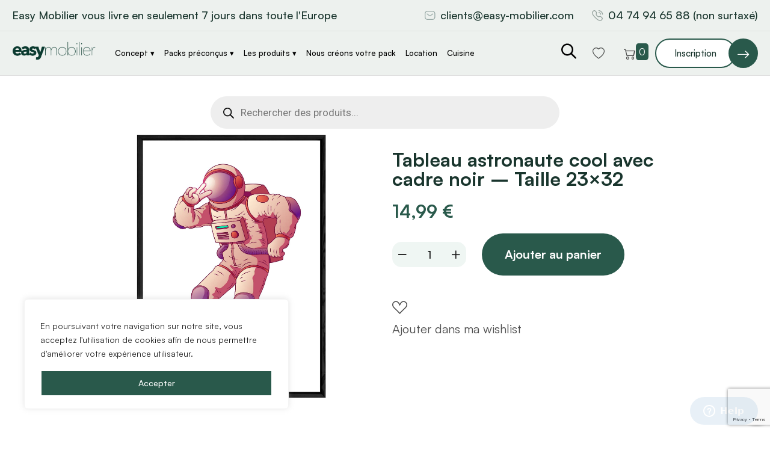

--- FILE ---
content_type: text/html; charset=UTF-8
request_url: https://easy-mobilier.com/product/tableau-astronaute-cool-avec-cadre-noir-taille-23x32/
body_size: 33731
content:

<!doctype html>
<html lang="fr-FR">
<head>
	<meta charset="UTF-8">
    	<meta name="viewport" content="width=device-width, initial-scale=1">
	<link rel="profile" href="https://gmpg.org/xfn/11">
					<script>document.documentElement.className = document.documentElement.className + ' yes-js js_active js'</script>
				<title>Tableau astronaute cool avec cadre noir – Taille 23&#215;32 &#8211; Easy mobilier</title>
<meta name='robots' content='max-image-preview:large' />

<!-- Google Tag Manager for WordPress by gtm4wp.com -->
<script data-cfasync="false" data-pagespeed-no-defer>
	var gtm4wp_datalayer_name = "dataLayer";
	var dataLayer = dataLayer || [];
</script>
<!-- End Google Tag Manager for WordPress by gtm4wp.com --><link rel='dns-prefetch' href='//easy-mobilier.com' />
<link rel='dns-prefetch' href='//www.googletagmanager.com' />
<link rel='dns-prefetch' href='//assets.easy-mobilier.com' />
<link rel="alternate" type="application/rss+xml" title="Easy mobilier &raquo; Flux" href="https://easy-mobilier.com/feed/" />
<link rel="alternate" type="application/rss+xml" title="Easy mobilier &raquo; Flux des commentaires" href="https://easy-mobilier.com/comments/feed/" />
<script type="text/javascript">
/* <![CDATA[ */
window._wpemojiSettings = {"baseUrl":"https:\/\/s.w.org\/images\/core\/emoji\/15.0.3\/72x72\/","ext":".png","svgUrl":"https:\/\/s.w.org\/images\/core\/emoji\/15.0.3\/svg\/","svgExt":".svg","source":{"concatemoji":"https:\/\/easy-mobilier.com\/wp-includes\/js\/wp-emoji-release.min.js?ver=6.5"}};
/*! This file is auto-generated */
!function(i,n){var o,s,e;function c(e){try{var t={supportTests:e,timestamp:(new Date).valueOf()};sessionStorage.setItem(o,JSON.stringify(t))}catch(e){}}function p(e,t,n){e.clearRect(0,0,e.canvas.width,e.canvas.height),e.fillText(t,0,0);var t=new Uint32Array(e.getImageData(0,0,e.canvas.width,e.canvas.height).data),r=(e.clearRect(0,0,e.canvas.width,e.canvas.height),e.fillText(n,0,0),new Uint32Array(e.getImageData(0,0,e.canvas.width,e.canvas.height).data));return t.every(function(e,t){return e===r[t]})}function u(e,t,n){switch(t){case"flag":return n(e,"\ud83c\udff3\ufe0f\u200d\u26a7\ufe0f","\ud83c\udff3\ufe0f\u200b\u26a7\ufe0f")?!1:!n(e,"\ud83c\uddfa\ud83c\uddf3","\ud83c\uddfa\u200b\ud83c\uddf3")&&!n(e,"\ud83c\udff4\udb40\udc67\udb40\udc62\udb40\udc65\udb40\udc6e\udb40\udc67\udb40\udc7f","\ud83c\udff4\u200b\udb40\udc67\u200b\udb40\udc62\u200b\udb40\udc65\u200b\udb40\udc6e\u200b\udb40\udc67\u200b\udb40\udc7f");case"emoji":return!n(e,"\ud83d\udc26\u200d\u2b1b","\ud83d\udc26\u200b\u2b1b")}return!1}function f(e,t,n){var r="undefined"!=typeof WorkerGlobalScope&&self instanceof WorkerGlobalScope?new OffscreenCanvas(300,150):i.createElement("canvas"),a=r.getContext("2d",{willReadFrequently:!0}),o=(a.textBaseline="top",a.font="600 32px Arial",{});return e.forEach(function(e){o[e]=t(a,e,n)}),o}function t(e){var t=i.createElement("script");t.src=e,t.defer=!0,i.head.appendChild(t)}"undefined"!=typeof Promise&&(o="wpEmojiSettingsSupports",s=["flag","emoji"],n.supports={everything:!0,everythingExceptFlag:!0},e=new Promise(function(e){i.addEventListener("DOMContentLoaded",e,{once:!0})}),new Promise(function(t){var n=function(){try{var e=JSON.parse(sessionStorage.getItem(o));if("object"==typeof e&&"number"==typeof e.timestamp&&(new Date).valueOf()<e.timestamp+604800&&"object"==typeof e.supportTests)return e.supportTests}catch(e){}return null}();if(!n){if("undefined"!=typeof Worker&&"undefined"!=typeof OffscreenCanvas&&"undefined"!=typeof URL&&URL.createObjectURL&&"undefined"!=typeof Blob)try{var e="postMessage("+f.toString()+"("+[JSON.stringify(s),u.toString(),p.toString()].join(",")+"));",r=new Blob([e],{type:"text/javascript"}),a=new Worker(URL.createObjectURL(r),{name:"wpTestEmojiSupports"});return void(a.onmessage=function(e){c(n=e.data),a.terminate(),t(n)})}catch(e){}c(n=f(s,u,p))}t(n)}).then(function(e){for(var t in e)n.supports[t]=e[t],n.supports.everything=n.supports.everything&&n.supports[t],"flag"!==t&&(n.supports.everythingExceptFlag=n.supports.everythingExceptFlag&&n.supports[t]);n.supports.everythingExceptFlag=n.supports.everythingExceptFlag&&!n.supports.flag,n.DOMReady=!1,n.readyCallback=function(){n.DOMReady=!0}}).then(function(){return e}).then(function(){var e;n.supports.everything||(n.readyCallback(),(e=n.source||{}).concatemoji?t(e.concatemoji):e.wpemoji&&e.twemoji&&(t(e.twemoji),t(e.wpemoji)))}))}((window,document),window._wpemojiSettings);
/* ]]> */
</script>
<style id='wp-emoji-styles-inline-css' type='text/css'>

	img.wp-smiley, img.emoji {
		display: inline !important;
		border: none !important;
		box-shadow: none !important;
		height: 1em !important;
		width: 1em !important;
		margin: 0 0.07em !important;
		vertical-align: -0.1em !important;
		background: none !important;
		padding: 0 !important;
	}
</style>
<link rel='stylesheet' id='wp-block-library-css' href='https://easy-mobilier.com/wp-includes/css/dist/block-library/style.min.css?ver=6.5' type='text/css' media='all' />
<style id='wp-block-library-theme-inline-css' type='text/css'>
.wp-block-audio figcaption{color:#555;font-size:13px;text-align:center}.is-dark-theme .wp-block-audio figcaption{color:#ffffffa6}.wp-block-audio{margin:0 0 1em}.wp-block-code{border:1px solid #ccc;border-radius:4px;font-family:Menlo,Consolas,monaco,monospace;padding:.8em 1em}.wp-block-embed figcaption{color:#555;font-size:13px;text-align:center}.is-dark-theme .wp-block-embed figcaption{color:#ffffffa6}.wp-block-embed{margin:0 0 1em}.blocks-gallery-caption{color:#555;font-size:13px;text-align:center}.is-dark-theme .blocks-gallery-caption{color:#ffffffa6}.wp-block-image figcaption{color:#555;font-size:13px;text-align:center}.is-dark-theme .wp-block-image figcaption{color:#ffffffa6}.wp-block-image{margin:0 0 1em}.wp-block-pullquote{border-bottom:4px solid;border-top:4px solid;color:currentColor;margin-bottom:1.75em}.wp-block-pullquote cite,.wp-block-pullquote footer,.wp-block-pullquote__citation{color:currentColor;font-size:.8125em;font-style:normal;text-transform:uppercase}.wp-block-quote{border-left:.25em solid;margin:0 0 1.75em;padding-left:1em}.wp-block-quote cite,.wp-block-quote footer{color:currentColor;font-size:.8125em;font-style:normal;position:relative}.wp-block-quote.has-text-align-right{border-left:none;border-right:.25em solid;padding-left:0;padding-right:1em}.wp-block-quote.has-text-align-center{border:none;padding-left:0}.wp-block-quote.is-large,.wp-block-quote.is-style-large,.wp-block-quote.is-style-plain{border:none}.wp-block-search .wp-block-search__label{font-weight:700}.wp-block-search__button{border:1px solid #ccc;padding:.375em .625em}:where(.wp-block-group.has-background){padding:1.25em 2.375em}.wp-block-separator.has-css-opacity{opacity:.4}.wp-block-separator{border:none;border-bottom:2px solid;margin-left:auto;margin-right:auto}.wp-block-separator.has-alpha-channel-opacity{opacity:1}.wp-block-separator:not(.is-style-wide):not(.is-style-dots){width:100px}.wp-block-separator.has-background:not(.is-style-dots){border-bottom:none;height:1px}.wp-block-separator.has-background:not(.is-style-wide):not(.is-style-dots){height:2px}.wp-block-table{margin:0 0 1em}.wp-block-table td,.wp-block-table th{word-break:normal}.wp-block-table figcaption{color:#555;font-size:13px;text-align:center}.is-dark-theme .wp-block-table figcaption{color:#ffffffa6}.wp-block-video figcaption{color:#555;font-size:13px;text-align:center}.is-dark-theme .wp-block-video figcaption{color:#ffffffa6}.wp-block-video{margin:0 0 1em}.wp-block-template-part.has-background{margin-bottom:0;margin-top:0;padding:1.25em 2.375em}
</style>
<link rel='stylesheet' id='jquery-selectBox-css' href='https://easy-mobilier.com/wp-content/plugins/yith-woocommerce-wishlist-premium/assets/css/jquery.selectBox.css?ver=1.2.0' type='text/css' media='all' />
<link rel='stylesheet' id='yith-wcwl-font-awesome-css' href='https://easy-mobilier.com/wp-content/plugins/yith-woocommerce-wishlist-premium/assets/css/font-awesome.css?ver=4.7.0' type='text/css' media='all' />
<link rel='stylesheet' id='woocommerce_prettyPhoto_css-css' href='//easy-mobilier.com/wp-content/plugins/woocommerce/assets/css/prettyPhoto.css?ver=3.1.6' type='text/css' media='all' />
<link rel='stylesheet' id='yith-wcwl-main-css' href='https://easy-mobilier.com/wp-content/plugins/yith-woocommerce-wishlist-premium/assets/css/style.css?ver=3.31.0' type='text/css' media='all' />
<style id='classic-theme-styles-inline-css' type='text/css'>
/*! This file is auto-generated */
.wp-block-button__link{color:#fff;background-color:#32373c;border-radius:9999px;box-shadow:none;text-decoration:none;padding:calc(.667em + 2px) calc(1.333em + 2px);font-size:1.125em}.wp-block-file__button{background:#32373c;color:#fff;text-decoration:none}
</style>
<style id='global-styles-inline-css' type='text/css'>
body{--wp--preset--color--black: #000000;--wp--preset--color--cyan-bluish-gray: #abb8c3;--wp--preset--color--white: #ffffff;--wp--preset--color--pale-pink: #f78da7;--wp--preset--color--vivid-red: #cf2e2e;--wp--preset--color--luminous-vivid-orange: #ff6900;--wp--preset--color--luminous-vivid-amber: #fcb900;--wp--preset--color--light-green-cyan: #7bdcb5;--wp--preset--color--vivid-green-cyan: #00d084;--wp--preset--color--pale-cyan-blue: #8ed1fc;--wp--preset--color--vivid-cyan-blue: #0693e3;--wp--preset--color--vivid-purple: #9b51e0;--wp--preset--gradient--vivid-cyan-blue-to-vivid-purple: linear-gradient(135deg,rgba(6,147,227,1) 0%,rgb(155,81,224) 100%);--wp--preset--gradient--light-green-cyan-to-vivid-green-cyan: linear-gradient(135deg,rgb(122,220,180) 0%,rgb(0,208,130) 100%);--wp--preset--gradient--luminous-vivid-amber-to-luminous-vivid-orange: linear-gradient(135deg,rgba(252,185,0,1) 0%,rgba(255,105,0,1) 100%);--wp--preset--gradient--luminous-vivid-orange-to-vivid-red: linear-gradient(135deg,rgba(255,105,0,1) 0%,rgb(207,46,46) 100%);--wp--preset--gradient--very-light-gray-to-cyan-bluish-gray: linear-gradient(135deg,rgb(238,238,238) 0%,rgb(169,184,195) 100%);--wp--preset--gradient--cool-to-warm-spectrum: linear-gradient(135deg,rgb(74,234,220) 0%,rgb(151,120,209) 20%,rgb(207,42,186) 40%,rgb(238,44,130) 60%,rgb(251,105,98) 80%,rgb(254,248,76) 100%);--wp--preset--gradient--blush-light-purple: linear-gradient(135deg,rgb(255,206,236) 0%,rgb(152,150,240) 100%);--wp--preset--gradient--blush-bordeaux: linear-gradient(135deg,rgb(254,205,165) 0%,rgb(254,45,45) 50%,rgb(107,0,62) 100%);--wp--preset--gradient--luminous-dusk: linear-gradient(135deg,rgb(255,203,112) 0%,rgb(199,81,192) 50%,rgb(65,88,208) 100%);--wp--preset--gradient--pale-ocean: linear-gradient(135deg,rgb(255,245,203) 0%,rgb(182,227,212) 50%,rgb(51,167,181) 100%);--wp--preset--gradient--electric-grass: linear-gradient(135deg,rgb(202,248,128) 0%,rgb(113,206,126) 100%);--wp--preset--gradient--midnight: linear-gradient(135deg,rgb(2,3,129) 0%,rgb(40,116,252) 100%);--wp--preset--font-size--small: 13px;--wp--preset--font-size--medium: 20px;--wp--preset--font-size--large: 36px;--wp--preset--font-size--x-large: 42px;--wp--preset--spacing--20: 0.44rem;--wp--preset--spacing--30: 0.67rem;--wp--preset--spacing--40: 1rem;--wp--preset--spacing--50: 1.5rem;--wp--preset--spacing--60: 2.25rem;--wp--preset--spacing--70: 3.38rem;--wp--preset--spacing--80: 5.06rem;--wp--preset--shadow--natural: 6px 6px 9px rgba(0, 0, 0, 0.2);--wp--preset--shadow--deep: 12px 12px 50px rgba(0, 0, 0, 0.4);--wp--preset--shadow--sharp: 6px 6px 0px rgba(0, 0, 0, 0.2);--wp--preset--shadow--outlined: 6px 6px 0px -3px rgba(255, 255, 255, 1), 6px 6px rgba(0, 0, 0, 1);--wp--preset--shadow--crisp: 6px 6px 0px rgba(0, 0, 0, 1);}:where(.is-layout-flex){gap: 0.5em;}:where(.is-layout-grid){gap: 0.5em;}body .is-layout-flow > .alignleft{float: left;margin-inline-start: 0;margin-inline-end: 2em;}body .is-layout-flow > .alignright{float: right;margin-inline-start: 2em;margin-inline-end: 0;}body .is-layout-flow > .aligncenter{margin-left: auto !important;margin-right: auto !important;}body .is-layout-constrained > .alignleft{float: left;margin-inline-start: 0;margin-inline-end: 2em;}body .is-layout-constrained > .alignright{float: right;margin-inline-start: 2em;margin-inline-end: 0;}body .is-layout-constrained > .aligncenter{margin-left: auto !important;margin-right: auto !important;}body .is-layout-constrained > :where(:not(.alignleft):not(.alignright):not(.alignfull)){max-width: var(--wp--style--global--content-size);margin-left: auto !important;margin-right: auto !important;}body .is-layout-constrained > .alignwide{max-width: var(--wp--style--global--wide-size);}body .is-layout-flex{display: flex;}body .is-layout-flex{flex-wrap: wrap;align-items: center;}body .is-layout-flex > *{margin: 0;}body .is-layout-grid{display: grid;}body .is-layout-grid > *{margin: 0;}:where(.wp-block-columns.is-layout-flex){gap: 2em;}:where(.wp-block-columns.is-layout-grid){gap: 2em;}:where(.wp-block-post-template.is-layout-flex){gap: 1.25em;}:where(.wp-block-post-template.is-layout-grid){gap: 1.25em;}.has-black-color{color: var(--wp--preset--color--black) !important;}.has-cyan-bluish-gray-color{color: var(--wp--preset--color--cyan-bluish-gray) !important;}.has-white-color{color: var(--wp--preset--color--white) !important;}.has-pale-pink-color{color: var(--wp--preset--color--pale-pink) !important;}.has-vivid-red-color{color: var(--wp--preset--color--vivid-red) !important;}.has-luminous-vivid-orange-color{color: var(--wp--preset--color--luminous-vivid-orange) !important;}.has-luminous-vivid-amber-color{color: var(--wp--preset--color--luminous-vivid-amber) !important;}.has-light-green-cyan-color{color: var(--wp--preset--color--light-green-cyan) !important;}.has-vivid-green-cyan-color{color: var(--wp--preset--color--vivid-green-cyan) !important;}.has-pale-cyan-blue-color{color: var(--wp--preset--color--pale-cyan-blue) !important;}.has-vivid-cyan-blue-color{color: var(--wp--preset--color--vivid-cyan-blue) !important;}.has-vivid-purple-color{color: var(--wp--preset--color--vivid-purple) !important;}.has-black-background-color{background-color: var(--wp--preset--color--black) !important;}.has-cyan-bluish-gray-background-color{background-color: var(--wp--preset--color--cyan-bluish-gray) !important;}.has-white-background-color{background-color: var(--wp--preset--color--white) !important;}.has-pale-pink-background-color{background-color: var(--wp--preset--color--pale-pink) !important;}.has-vivid-red-background-color{background-color: var(--wp--preset--color--vivid-red) !important;}.has-luminous-vivid-orange-background-color{background-color: var(--wp--preset--color--luminous-vivid-orange) !important;}.has-luminous-vivid-amber-background-color{background-color: var(--wp--preset--color--luminous-vivid-amber) !important;}.has-light-green-cyan-background-color{background-color: var(--wp--preset--color--light-green-cyan) !important;}.has-vivid-green-cyan-background-color{background-color: var(--wp--preset--color--vivid-green-cyan) !important;}.has-pale-cyan-blue-background-color{background-color: var(--wp--preset--color--pale-cyan-blue) !important;}.has-vivid-cyan-blue-background-color{background-color: var(--wp--preset--color--vivid-cyan-blue) !important;}.has-vivid-purple-background-color{background-color: var(--wp--preset--color--vivid-purple) !important;}.has-black-border-color{border-color: var(--wp--preset--color--black) !important;}.has-cyan-bluish-gray-border-color{border-color: var(--wp--preset--color--cyan-bluish-gray) !important;}.has-white-border-color{border-color: var(--wp--preset--color--white) !important;}.has-pale-pink-border-color{border-color: var(--wp--preset--color--pale-pink) !important;}.has-vivid-red-border-color{border-color: var(--wp--preset--color--vivid-red) !important;}.has-luminous-vivid-orange-border-color{border-color: var(--wp--preset--color--luminous-vivid-orange) !important;}.has-luminous-vivid-amber-border-color{border-color: var(--wp--preset--color--luminous-vivid-amber) !important;}.has-light-green-cyan-border-color{border-color: var(--wp--preset--color--light-green-cyan) !important;}.has-vivid-green-cyan-border-color{border-color: var(--wp--preset--color--vivid-green-cyan) !important;}.has-pale-cyan-blue-border-color{border-color: var(--wp--preset--color--pale-cyan-blue) !important;}.has-vivid-cyan-blue-border-color{border-color: var(--wp--preset--color--vivid-cyan-blue) !important;}.has-vivid-purple-border-color{border-color: var(--wp--preset--color--vivid-purple) !important;}.has-vivid-cyan-blue-to-vivid-purple-gradient-background{background: var(--wp--preset--gradient--vivid-cyan-blue-to-vivid-purple) !important;}.has-light-green-cyan-to-vivid-green-cyan-gradient-background{background: var(--wp--preset--gradient--light-green-cyan-to-vivid-green-cyan) !important;}.has-luminous-vivid-amber-to-luminous-vivid-orange-gradient-background{background: var(--wp--preset--gradient--luminous-vivid-amber-to-luminous-vivid-orange) !important;}.has-luminous-vivid-orange-to-vivid-red-gradient-background{background: var(--wp--preset--gradient--luminous-vivid-orange-to-vivid-red) !important;}.has-very-light-gray-to-cyan-bluish-gray-gradient-background{background: var(--wp--preset--gradient--very-light-gray-to-cyan-bluish-gray) !important;}.has-cool-to-warm-spectrum-gradient-background{background: var(--wp--preset--gradient--cool-to-warm-spectrum) !important;}.has-blush-light-purple-gradient-background{background: var(--wp--preset--gradient--blush-light-purple) !important;}.has-blush-bordeaux-gradient-background{background: var(--wp--preset--gradient--blush-bordeaux) !important;}.has-luminous-dusk-gradient-background{background: var(--wp--preset--gradient--luminous-dusk) !important;}.has-pale-ocean-gradient-background{background: var(--wp--preset--gradient--pale-ocean) !important;}.has-electric-grass-gradient-background{background: var(--wp--preset--gradient--electric-grass) !important;}.has-midnight-gradient-background{background: var(--wp--preset--gradient--midnight) !important;}.has-small-font-size{font-size: var(--wp--preset--font-size--small) !important;}.has-medium-font-size{font-size: var(--wp--preset--font-size--medium) !important;}.has-large-font-size{font-size: var(--wp--preset--font-size--large) !important;}.has-x-large-font-size{font-size: var(--wp--preset--font-size--x-large) !important;}
.wp-block-navigation a:where(:not(.wp-element-button)){color: inherit;}
:where(.wp-block-post-template.is-layout-flex){gap: 1.25em;}:where(.wp-block-post-template.is-layout-grid){gap: 1.25em;}
:where(.wp-block-columns.is-layout-flex){gap: 2em;}:where(.wp-block-columns.is-layout-grid){gap: 2em;}
.wp-block-pullquote{font-size: 1.5em;line-height: 1.6;}
</style>
<link rel='stylesheet' id='dnd-upload-cf7-css' href='https://easy-mobilier.com/wp-content/plugins/drag-and-drop-multiple-file-upload-contact-form-7/assets/css/dnd-upload-cf7.css?ver=1.3.7.8' type='text/css' media='all' />
<link rel='stylesheet' id='contact-form-7-css' href='https://easy-mobilier.com/wp-content/plugins/contact-form-7/includes/css/styles.css?ver=5.9.4' type='text/css' media='all' />
<link rel='stylesheet' id='photoswipe-css' href='https://easy-mobilier.com/wp-content/plugins/woocommerce/assets/css/photoswipe/photoswipe.min.css?ver=8.6.3' type='text/css' media='all' />
<link rel='stylesheet' id='photoswipe-default-skin-css' href='https://easy-mobilier.com/wp-content/plugins/woocommerce/assets/css/photoswipe/default-skin/default-skin.min.css?ver=8.6.3' type='text/css' media='all' />
<style id='woocommerce-inline-inline-css' type='text/css'>
.woocommerce form .form-row .required { visibility: visible; }
</style>
<link rel='stylesheet' id='slick-css' href='https://easy-mobilier.com/wp-content/plugins/woo-smart-quick-view/assets/libs/slick/slick.css?ver=6.5' type='text/css' media='all' />
<link rel='stylesheet' id='perfect-scrollbar-css' href='https://easy-mobilier.com/wp-content/plugins/woo-smart-quick-view/assets/libs/perfect-scrollbar/css/perfect-scrollbar.min.css?ver=6.5' type='text/css' media='all' />
<link rel='stylesheet' id='perfect-scrollbar-wpc-css' href='https://easy-mobilier.com/wp-content/plugins/woo-smart-quick-view/assets/libs/perfect-scrollbar/css/custom-theme.css?ver=6.5' type='text/css' media='all' />
<link rel='stylesheet' id='magnific-popup-css' href='https://easy-mobilier.com/wp-content/plugins/woo-smart-quick-view/assets/libs/magnific-popup/magnific-popup.css?ver=6.5' type='text/css' media='all' />
<link rel='stylesheet' id='woosq-feather-css' href='https://easy-mobilier.com/wp-content/plugins/woo-smart-quick-view/assets/libs/feather/feather.css?ver=6.5' type='text/css' media='all' />
<link rel='stylesheet' id='woosq-frontend-css' href='https://easy-mobilier.com/wp-content/plugins/woo-smart-quick-view/assets/css/frontend.css?ver=4.0.0' type='text/css' media='all' />
<link rel='stylesheet' id='dgwt-wcas-style-css' href='https://easy-mobilier.com/wp-content/plugins/ajax-search-for-woocommerce/assets/css/style.min.css?ver=1.27.0' type='text/css' media='all' />
<link rel='stylesheet' id='babun-custom-css' href='https://easy-mobilier.com/wp-content/themes/babun/assets/css/babun-custom.css?ver=6.5' type='text/css' media='all' />
<style id='babun-custom-inline-css' type='text/css'>
.demo-class { background-color: #29594b}.demo-class { color: #29594b}.demo-class { border-color: #29594b}.demo-class { border-left-color: #29594b}.demo-class { stroke: #29594b}.demo-class { border-color: #29594b}
.demo-class { background-color: #29594b}.demo-class { color: #29594b}.demo-class { border-left-color: #29594b}
.demo-class { color: #29594b}.demo-class { stroke: #29594b}
.demo-class { background-color: #fff}.demo-class { color: #fff}.asdf { border-color: #fff}
.demo-class { background-color: #29594b}.demo-class { color: #29594b}.demo-class { border-color: #29594b}
</style>
<link rel='stylesheet' id='bootstrap-css' href='https://easy-mobilier.com/wp-content/themes/babun/assets/css/bootstrap.min.css?ver=6.5' type='text/css' media='all' />
<link rel='stylesheet' id='animate-css' href='https://easy-mobilier.com/wp-content/themes/babun/assets/css/animate.css?ver=6.5' type='text/css' media='all' />
<link rel='stylesheet' id='fancybox-popup-css' href='https://easy-mobilier.com/wp-content/themes/babun/assets/css/jquery.fancybox.min.css?ver=6.5' type='text/css' media='all' />
<link rel='stylesheet' id='flaticon-css' href='https://easy-mobilier.com/wp-content/themes/babun/assets/css/flaticon.css?ver=6.5' type='text/css' media='all' />
<link rel='stylesheet' id='font-awesome-pro-css' href='https://easy-mobilier.com/wp-content/themes/babun/assets/css/font-awesome-pro.css?ver=6.5' type='text/css' media='all' />
<link rel='stylesheet' id='bootstrap-icon-css' href='https://easy-mobilier.com/wp-content/themes/babun/assets/fonts/bootstrap-icons/font-css.css?ver=6.5' type='text/css' media='all' />
<link rel='stylesheet' id='clash-font-css' href='https://easy-mobilier.com/wp-content/themes/babun/assets/fonts/clashdisplay/css/clash-display.css?ver=6.5' type='text/css' media='all' />
<link rel='stylesheet' id='magnita-font-css' href='https://easy-mobilier.com/wp-content/themes/babun/assets/fonts/magnita/magnita.css?ver=6.5' type='text/css' media='all' />
<link rel='stylesheet' id='satoshi-css' href='https://easy-mobilier.com/wp-content/themes/babun/assets/fonts/satoshi/css/satoshi.css?ver=6.5' type='text/css' media='all' />
<link rel='stylesheet' id='babun-core-css' href='https://easy-mobilier.com/wp-content/themes/babun/assets/css/babun-core.css?ver=6.5' type='text/css' media='all' />
<link rel='stylesheet' id='babun-unit-css' href='https://easy-mobilier.com/wp-content/themes/babun/assets/css/babun-unit.css?ver=6.5' type='text/css' media='all' />
<link rel='stylesheet' id='babun-woo-css' href='https://easy-mobilier.com/wp-content/themes/babun/assets/css/woo.css?ver=6.5' type='text/css' media='all' />
<link rel='stylesheet' id='babun-responsive-css' href='https://easy-mobilier.com/wp-content/themes/babun/assets/css/babun-responsive.css?ver=6.5' type='text/css' media='all' />
<link rel='stylesheet' id='style-font-css' href='https://easy-mobilier.com/wp-content/themes/babun/assets/css/font.css?ver=6.5' type='text/css' media='all' />
<link rel='stylesheet' id='babun-style-css' href='https://easy-mobilier.com/wp-content/themes/babun/style.css?ver=6.5' type='text/css' media='all' />
<link rel='stylesheet' id='uap_public_style-css' href='https://easy-mobilier.com/wp-content/plugins/indeed-affiliate-pro/assets/css/main_public.min.css?ver=8.5' type='text/css' media='all' />
<link rel='stylesheet' id='uap_templates-css' href='https://easy-mobilier.com/wp-content/plugins/indeed-affiliate-pro/assets/css/templates.min.css?ver=8.5' type='text/css' media='all' />
<link rel='stylesheet' id='wppb_stylesheet-css' href='https://easy-mobilier.com/wp-content/plugins/profile-builder/assets/css/style-front-end.css?ver=3.11.2' type='text/css' media='all' />
<script type="text/template" id="tmpl-variation-template">
	<div class="woocommerce-variation-description">{{{ data.variation.variation_description }}}</div>
	<div class="woocommerce-variation-price">{{{ data.variation.price_html }}}</div>
	<div class="woocommerce-variation-availability">{{{ data.variation.availability_html }}}</div>
</script>
<script type="text/template" id="tmpl-unavailable-variation-template">
	<p>Sorry, this product is unavailable. Please choose a different combination.</p>
</script>
<script type="text/javascript" id="cookie-law-info-js-extra">
/* <![CDATA[ */
var _ckyConfig = {"_ipData":[],"_assetsURL":"https:\/\/easy-mobilier.com\/wp-content\/plugins\/cookie-law-info\/lite\/frontend\/images\/","_publicURL":"https:\/\/easy-mobilier.com","_expiry":"365","_categories":[{"name":"Necessary","slug":"necessary","isNecessary":true,"ccpaDoNotSell":true,"cookies":[],"active":true,"defaultConsent":{"gdpr":true,"ccpa":true}},{"name":"Functional","slug":"functional","isNecessary":false,"ccpaDoNotSell":true,"cookies":[],"active":true,"defaultConsent":{"gdpr":false,"ccpa":false}},{"name":"Analytics","slug":"analytics","isNecessary":false,"ccpaDoNotSell":true,"cookies":[],"active":true,"defaultConsent":{"gdpr":false,"ccpa":false}},{"name":"Performance","slug":"performance","isNecessary":false,"ccpaDoNotSell":true,"cookies":[],"active":true,"defaultConsent":{"gdpr":false,"ccpa":false}},{"name":"Advertisement","slug":"advertisement","isNecessary":false,"ccpaDoNotSell":true,"cookies":[],"active":true,"defaultConsent":{"gdpr":false,"ccpa":false}}],"_activeLaw":"gdpr","_rootDomain":"","_block":"1","_showBanner":"1","_bannerConfig":{"settings":{"type":"box","preferenceCenterType":"popup","position":"bottom-left","applicableLaw":"gdpr"},"behaviours":{"reloadBannerOnAccept":false,"loadAnalyticsByDefault":false,"animations":{"onLoad":"animate","onHide":"sticky"}},"config":{"revisitConsent":{"status":true,"tag":"revisit-consent","position":"bottom-left","meta":{"url":"#"},"styles":{"background-color":"#0056A7"},"elements":{"title":{"type":"text","tag":"revisit-consent-title","status":true,"styles":{"color":"#0056a7"}}}},"preferenceCenter":{"toggle":{"status":true,"tag":"detail-category-toggle","type":"toggle","states":{"active":{"styles":{"background-color":"#1863DC"}},"inactive":{"styles":{"background-color":"#D0D5D2"}}}}},"categoryPreview":{"status":false,"toggle":{"status":true,"tag":"detail-category-preview-toggle","type":"toggle","states":{"active":{"styles":{"background-color":"#1863DC"}},"inactive":{"styles":{"background-color":"#D0D5D2"}}}}},"videoPlaceholder":{"status":true,"styles":{"background-color":"#000000","border-color":"#000000","color":"#ffffff"}},"readMore":{"status":false,"tag":"readmore-button","type":"link","meta":{"noFollow":true,"newTab":true},"styles":{"color":"#1863DC","background-color":"transparent","border-color":"transparent"}},"auditTable":{"status":true},"optOption":{"status":true,"toggle":{"status":true,"tag":"optout-option-toggle","type":"toggle","states":{"active":{"styles":{"background-color":"#1863dc"}},"inactive":{"styles":{"background-color":"#FFFFFF"}}}}}}},"_version":"3.2.0","_logConsent":"1","_tags":[{"tag":"accept-button","styles":{"color":"#FFFFFF","background-color":"#29594B","border-color":"#FFFFFF"}},{"tag":"reject-button","styles":{"color":"#1863DC","background-color":"transparent","border-color":"#1863DC"}},{"tag":"settings-button","styles":{"color":"#1863DC","background-color":"transparent","border-color":"#1863DC"}},{"tag":"readmore-button","styles":{"color":"#1863DC","background-color":"transparent","border-color":"transparent"}},{"tag":"donotsell-button","styles":{"color":"#1863DC","background-color":"transparent","border-color":"transparent"}},{"tag":"accept-button","styles":{"color":"#FFFFFF","background-color":"#29594B","border-color":"#FFFFFF"}},{"tag":"revisit-consent","styles":{"background-color":"#0056A7"}}],"_shortCodes":[{"key":"cky_readmore","content":"<a href=\"#\" class=\"cky-policy\" aria-label=\"Cookie Policy\" target=\"_blank\" rel=\"noopener\" data-cky-tag=\"readmore-button\">Cookie Policy<\/a>","tag":"readmore-button","status":false,"attributes":{"rel":"nofollow","target":"_blank"}},{"key":"cky_show_desc","content":"<button class=\"cky-show-desc-btn\" data-cky-tag=\"show-desc-button\" aria-label=\"Show more\">Show more<\/button>","tag":"show-desc-button","status":true,"attributes":[]},{"key":"cky_hide_desc","content":"<button class=\"cky-show-desc-btn\" data-cky-tag=\"hide-desc-button\" aria-label=\"Show less\">Show less<\/button>","tag":"hide-desc-button","status":true,"attributes":[]},{"key":"cky_category_toggle_label","content":"[cky_{{status}}_category_label] [cky_preference_{{category_slug}}_title]","tag":"","status":true,"attributes":[]},{"key":"cky_enable_category_label","content":"Enable","tag":"","status":true,"attributes":[]},{"key":"cky_disable_category_label","content":"Disable","tag":"","status":true,"attributes":[]},{"key":"cky_video_placeholder","content":"<div class=\"video-placeholder-normal\" data-cky-tag=\"video-placeholder\" id=\"[UNIQUEID]\"><p class=\"video-placeholder-text-normal\" data-cky-tag=\"placeholder-title\">Please accept cookies to access this content<\/p><\/div>","tag":"","status":true,"attributes":[]},{"key":"cky_enable_optout_label","content":"Enable","tag":"","status":true,"attributes":[]},{"key":"cky_disable_optout_label","content":"Disable","tag":"","status":true,"attributes":[]},{"key":"cky_optout_toggle_label","content":"[cky_{{status}}_optout_label] [cky_optout_option_title]","tag":"","status":true,"attributes":[]},{"key":"cky_optout_option_title","content":"Do Not Sell or Share My Personal Information","tag":"","status":true,"attributes":[]},{"key":"cky_optout_close_label","content":"Close","tag":"","status":true,"attributes":[]}],"_rtl":"","_providersToBlock":[]};
var _ckyStyles = {"css":".cky-overlay{background: #000000; opacity: 0.4; position: fixed; top: 0; left: 0; width: 100%; height: 100%; z-index: 99999999;}.cky-hide{display: none;}.cky-btn-revisit-wrapper{display: flex; align-items: center; justify-content: center; background: #0056a7; width: 45px; height: 45px; border-radius: 50%; position: fixed; z-index: 999999; cursor: pointer;}.cky-revisit-bottom-left{bottom: 15px; left: 15px;}.cky-revisit-bottom-right{bottom: 15px; right: 15px;}.cky-btn-revisit-wrapper .cky-btn-revisit{display: flex; align-items: center; justify-content: center; background: none; border: none; cursor: pointer; position: relative; margin: 0; padding: 0;}.cky-btn-revisit-wrapper .cky-btn-revisit img{max-width: fit-content; margin: 0; height: 30px; width: 30px;}.cky-revisit-bottom-left:hover::before{content: attr(data-tooltip); position: absolute; background: #4e4b66; color: #ffffff; left: calc(100% + 7px); font-size: 12px; line-height: 16px; width: max-content; padding: 4px 8px; border-radius: 4px;}.cky-revisit-bottom-left:hover::after{position: absolute; content: \"\"; border: 5px solid transparent; left: calc(100% + 2px); border-left-width: 0; border-right-color: #4e4b66;}.cky-revisit-bottom-right:hover::before{content: attr(data-tooltip); position: absolute; background: #4e4b66; color: #ffffff; right: calc(100% + 7px); font-size: 12px; line-height: 16px; width: max-content; padding: 4px 8px; border-radius: 4px;}.cky-revisit-bottom-right:hover::after{position: absolute; content: \"\"; border: 5px solid transparent; right: calc(100% + 2px); border-right-width: 0; border-left-color: #4e4b66;}.cky-revisit-hide{display: none;}.cky-consent-container{position: fixed; width: 440px; box-sizing: border-box; z-index: 9999999; border-radius: 6px;}.cky-consent-container .cky-consent-bar{background: #ffffff; border: 1px solid; padding: 20px 26px; box-shadow: 0 -1px 10px 0 #acabab4d; border-radius: 6px;}.cky-box-bottom-left{bottom: 40px; left: 40px;}.cky-box-bottom-right{bottom: 40px; right: 40px;}.cky-box-top-left{top: 40px; left: 40px;}.cky-box-top-right{top: 40px; right: 40px;}.cky-custom-brand-logo-wrapper .cky-custom-brand-logo{width: 100px; height: auto; margin: 0 0 12px 0;}.cky-notice .cky-title{color: #212121; font-weight: 700; font-size: 18px; line-height: 24px; margin: 0 0 12px 0;}.cky-notice-des *,.cky-preference-content-wrapper *,.cky-accordion-header-des *,.cky-gpc-wrapper .cky-gpc-desc *{font-size: 14px;}.cky-notice-des{color: #212121; font-size: 14px; line-height: 24px; font-weight: 400;}.cky-notice-des img{height: 25px; width: 25px;}.cky-consent-bar .cky-notice-des p,.cky-gpc-wrapper .cky-gpc-desc p,.cky-preference-body-wrapper .cky-preference-content-wrapper p,.cky-accordion-header-wrapper .cky-accordion-header-des p,.cky-cookie-des-table li div:last-child p{color: inherit; margin-top: 0; overflow-wrap: break-word;}.cky-notice-des P:last-child,.cky-preference-content-wrapper p:last-child,.cky-cookie-des-table li div:last-child p:last-child,.cky-gpc-wrapper .cky-gpc-desc p:last-child{margin-bottom: 0;}.cky-notice-des a.cky-policy,.cky-notice-des button.cky-policy{font-size: 14px; color: #1863dc; white-space: nowrap; cursor: pointer; background: transparent; border: 1px solid; text-decoration: underline;}.cky-notice-des button.cky-policy{padding: 0;}.cky-notice-des a.cky-policy:focus-visible,.cky-notice-des button.cky-policy:focus-visible,.cky-preference-content-wrapper .cky-show-desc-btn:focus-visible,.cky-accordion-header .cky-accordion-btn:focus-visible,.cky-preference-header .cky-btn-close:focus-visible,.cky-switch input[type=\"checkbox\"]:focus-visible,.cky-footer-wrapper a:focus-visible,.cky-btn:focus-visible{outline: 2px solid #1863dc; outline-offset: 2px;}.cky-btn:focus:not(:focus-visible),.cky-accordion-header .cky-accordion-btn:focus:not(:focus-visible),.cky-preference-content-wrapper .cky-show-desc-btn:focus:not(:focus-visible),.cky-btn-revisit-wrapper .cky-btn-revisit:focus:not(:focus-visible),.cky-preference-header .cky-btn-close:focus:not(:focus-visible),.cky-consent-bar .cky-banner-btn-close:focus:not(:focus-visible){outline: 0;}button.cky-show-desc-btn:not(:hover):not(:active){color: #1863dc; background: transparent;}button.cky-accordion-btn:not(:hover):not(:active),button.cky-banner-btn-close:not(:hover):not(:active),button.cky-btn-revisit:not(:hover):not(:active),button.cky-btn-close:not(:hover):not(:active){background: transparent;}.cky-consent-bar button:hover,.cky-modal.cky-modal-open button:hover,.cky-consent-bar button:focus,.cky-modal.cky-modal-open button:focus{text-decoration: none;}.cky-notice-btn-wrapper{display: flex; justify-content: flex-start; align-items: center; flex-wrap: wrap; margin-top: 16px;}.cky-notice-btn-wrapper .cky-btn{text-shadow: none; box-shadow: none;}.cky-btn{flex: auto; max-width: 100%; font-size: 14px; font-family: inherit; line-height: 24px; padding: 8px; font-weight: 500; margin: 0 8px 0 0; border-radius: 2px; cursor: pointer; text-align: center; text-transform: none; min-height: 0;}.cky-btn:hover{opacity: 0.8;}.cky-btn-customize{color: #1863dc; background: transparent; border: 2px solid #1863dc;}.cky-btn-reject{color: #1863dc; background: transparent; border: 2px solid #1863dc;}.cky-btn-accept{background: #1863dc; color: #ffffff; border: 2px solid #1863dc;}.cky-btn:last-child{margin-right: 0;}@media (max-width: 576px){.cky-box-bottom-left{bottom: 0; left: 0;}.cky-box-bottom-right{bottom: 0; right: 0;}.cky-box-top-left{top: 0; left: 0;}.cky-box-top-right{top: 0; right: 0;}}@media (max-width: 440px){.cky-box-bottom-left, .cky-box-bottom-right, .cky-box-top-left, .cky-box-top-right{width: 100%; max-width: 100%;}.cky-consent-container .cky-consent-bar{padding: 20px 0;}.cky-custom-brand-logo-wrapper, .cky-notice .cky-title, .cky-notice-des, .cky-notice-btn-wrapper{padding: 0 24px;}.cky-notice-des{max-height: 40vh; overflow-y: scroll;}.cky-notice-btn-wrapper{flex-direction: column; margin-top: 0;}.cky-btn{width: 100%; margin: 10px 0 0 0;}.cky-notice-btn-wrapper .cky-btn-customize{order: 2;}.cky-notice-btn-wrapper .cky-btn-reject{order: 3;}.cky-notice-btn-wrapper .cky-btn-accept{order: 1; margin-top: 16px;}}@media (max-width: 352px){.cky-notice .cky-title{font-size: 16px;}.cky-notice-des *{font-size: 12px;}.cky-notice-des, .cky-btn{font-size: 12px;}}.cky-modal.cky-modal-open{display: flex; visibility: visible; -webkit-transform: translate(-50%, -50%); -moz-transform: translate(-50%, -50%); -ms-transform: translate(-50%, -50%); -o-transform: translate(-50%, -50%); transform: translate(-50%, -50%); top: 50%; left: 50%; transition: all 1s ease;}.cky-modal{box-shadow: 0 32px 68px rgba(0, 0, 0, 0.3); margin: 0 auto; position: fixed; max-width: 100%; background: #ffffff; top: 50%; box-sizing: border-box; border-radius: 6px; z-index: 999999999; color: #212121; -webkit-transform: translate(-50%, 100%); -moz-transform: translate(-50%, 100%); -ms-transform: translate(-50%, 100%); -o-transform: translate(-50%, 100%); transform: translate(-50%, 100%); visibility: hidden; transition: all 0s ease;}.cky-preference-center{max-height: 79vh; overflow: hidden; width: 845px; overflow: hidden; flex: 1 1 0; display: flex; flex-direction: column; border-radius: 6px;}.cky-preference-header{display: flex; align-items: center; justify-content: space-between; padding: 22px 24px; border-bottom: 1px solid;}.cky-preference-header .cky-preference-title{font-size: 18px; font-weight: 700; line-height: 24px;}.cky-preference-header .cky-btn-close{margin: 0; cursor: pointer; vertical-align: middle; padding: 0; background: none; border: none; width: auto; height: auto; min-height: 0; line-height: 0; text-shadow: none; box-shadow: none;}.cky-preference-header .cky-btn-close img{margin: 0; height: 10px; width: 10px;}.cky-preference-body-wrapper{padding: 0 24px; flex: 1; overflow: auto; box-sizing: border-box;}.cky-preference-content-wrapper,.cky-gpc-wrapper .cky-gpc-desc{font-size: 14px; line-height: 24px; font-weight: 400; padding: 12px 0;}.cky-preference-content-wrapper{border-bottom: 1px solid;}.cky-preference-content-wrapper img{height: 25px; width: 25px;}.cky-preference-content-wrapper .cky-show-desc-btn{font-size: 14px; font-family: inherit; color: #1863dc; text-decoration: none; line-height: 24px; padding: 0; margin: 0; white-space: nowrap; cursor: pointer; background: transparent; border-color: transparent; text-transform: none; min-height: 0; text-shadow: none; box-shadow: none;}.cky-accordion-wrapper{margin-bottom: 10px;}.cky-accordion{border-bottom: 1px solid;}.cky-accordion:last-child{border-bottom: none;}.cky-accordion .cky-accordion-item{display: flex; margin-top: 10px;}.cky-accordion .cky-accordion-body{display: none;}.cky-accordion.cky-accordion-active .cky-accordion-body{display: block; padding: 0 22px; margin-bottom: 16px;}.cky-accordion-header-wrapper{cursor: pointer; width: 100%;}.cky-accordion-item .cky-accordion-header{display: flex; justify-content: space-between; align-items: center;}.cky-accordion-header .cky-accordion-btn{font-size: 16px; font-family: inherit; color: #212121; line-height: 24px; background: none; border: none; font-weight: 700; padding: 0; margin: 0; cursor: pointer; text-transform: none; min-height: 0; text-shadow: none; box-shadow: none;}.cky-accordion-header .cky-always-active{color: #008000; font-weight: 600; line-height: 24px; font-size: 14px;}.cky-accordion-header-des{font-size: 14px; line-height: 24px; margin: 10px 0 16px 0;}.cky-accordion-chevron{margin-right: 22px; position: relative; cursor: pointer;}.cky-accordion-chevron-hide{display: none;}.cky-accordion .cky-accordion-chevron i::before{content: \"\"; position: absolute; border-right: 1.4px solid; border-bottom: 1.4px solid; border-color: inherit; height: 6px; width: 6px; -webkit-transform: rotate(-45deg); -moz-transform: rotate(-45deg); -ms-transform: rotate(-45deg); -o-transform: rotate(-45deg); transform: rotate(-45deg); transition: all 0.2s ease-in-out; top: 8px;}.cky-accordion.cky-accordion-active .cky-accordion-chevron i::before{-webkit-transform: rotate(45deg); -moz-transform: rotate(45deg); -ms-transform: rotate(45deg); -o-transform: rotate(45deg); transform: rotate(45deg);}.cky-audit-table{background: #f4f4f4; border-radius: 6px;}.cky-audit-table .cky-empty-cookies-text{color: inherit; font-size: 12px; line-height: 24px; margin: 0; padding: 10px;}.cky-audit-table .cky-cookie-des-table{font-size: 12px; line-height: 24px; font-weight: normal; padding: 15px 10px; border-bottom: 1px solid; border-bottom-color: inherit; margin: 0;}.cky-audit-table .cky-cookie-des-table:last-child{border-bottom: none;}.cky-audit-table .cky-cookie-des-table li{list-style-type: none; display: flex; padding: 3px 0;}.cky-audit-table .cky-cookie-des-table li:first-child{padding-top: 0;}.cky-cookie-des-table li div:first-child{width: 100px; font-weight: 600; word-break: break-word; word-wrap: break-word;}.cky-cookie-des-table li div:last-child{flex: 1; word-break: break-word; word-wrap: break-word; margin-left: 8px;}.cky-footer-shadow{display: block; width: 100%; height: 40px; background: linear-gradient(180deg, rgba(255, 255, 255, 0) 0%, #ffffff 100%); position: absolute; bottom: calc(100% - 1px);}.cky-footer-wrapper{position: relative;}.cky-prefrence-btn-wrapper{display: flex; flex-wrap: wrap; align-items: center; justify-content: center; padding: 22px 24px; border-top: 1px solid;}.cky-prefrence-btn-wrapper .cky-btn{flex: auto; max-width: 100%; text-shadow: none; box-shadow: none;}.cky-btn-preferences{color: #1863dc; background: transparent; border: 2px solid #1863dc;}.cky-preference-header,.cky-preference-body-wrapper,.cky-preference-content-wrapper,.cky-accordion-wrapper,.cky-accordion,.cky-accordion-wrapper,.cky-footer-wrapper,.cky-prefrence-btn-wrapper{border-color: inherit;}@media (max-width: 845px){.cky-modal{max-width: calc(100% - 16px);}}@media (max-width: 576px){.cky-modal{max-width: 100%;}.cky-preference-center{max-height: 100vh;}.cky-prefrence-btn-wrapper{flex-direction: column;}.cky-accordion.cky-accordion-active .cky-accordion-body{padding-right: 0;}.cky-prefrence-btn-wrapper .cky-btn{width: 100%; margin: 10px 0 0 0;}.cky-prefrence-btn-wrapper .cky-btn-reject{order: 3;}.cky-prefrence-btn-wrapper .cky-btn-accept{order: 1; margin-top: 0;}.cky-prefrence-btn-wrapper .cky-btn-preferences{order: 2;}}@media (max-width: 425px){.cky-accordion-chevron{margin-right: 15px;}.cky-notice-btn-wrapper{margin-top: 0;}.cky-accordion.cky-accordion-active .cky-accordion-body{padding: 0 15px;}}@media (max-width: 352px){.cky-preference-header .cky-preference-title{font-size: 16px;}.cky-preference-header{padding: 16px 24px;}.cky-preference-content-wrapper *, .cky-accordion-header-des *{font-size: 12px;}.cky-preference-content-wrapper, .cky-preference-content-wrapper .cky-show-more, .cky-accordion-header .cky-always-active, .cky-accordion-header-des, .cky-preference-content-wrapper .cky-show-desc-btn, .cky-notice-des a.cky-policy{font-size: 12px;}.cky-accordion-header .cky-accordion-btn{font-size: 14px;}}.cky-switch{display: flex;}.cky-switch input[type=\"checkbox\"]{position: relative; width: 44px; height: 24px; margin: 0; background: #d0d5d2; -webkit-appearance: none; border-radius: 50px; cursor: pointer; outline: 0; border: none; top: 0;}.cky-switch input[type=\"checkbox\"]:checked{background: #1863dc;}.cky-switch input[type=\"checkbox\"]:before{position: absolute; content: \"\"; height: 20px; width: 20px; left: 2px; bottom: 2px; border-radius: 50%; background-color: white; -webkit-transition: 0.4s; transition: 0.4s; margin: 0;}.cky-switch input[type=\"checkbox\"]:after{display: none;}.cky-switch input[type=\"checkbox\"]:checked:before{-webkit-transform: translateX(20px); -ms-transform: translateX(20px); transform: translateX(20px);}@media (max-width: 425px){.cky-switch input[type=\"checkbox\"]{width: 38px; height: 21px;}.cky-switch input[type=\"checkbox\"]:before{height: 17px; width: 17px;}.cky-switch input[type=\"checkbox\"]:checked:before{-webkit-transform: translateX(17px); -ms-transform: translateX(17px); transform: translateX(17px);}}.cky-consent-bar .cky-banner-btn-close{position: absolute; right: 9px; top: 5px; background: none; border: none; cursor: pointer; padding: 0; margin: 0; min-height: 0; line-height: 0; height: auto; width: auto; text-shadow: none; box-shadow: none;}.cky-consent-bar .cky-banner-btn-close img{height: 9px; width: 9px; margin: 0;}.cky-notice-group{font-size: 14px; line-height: 24px; font-weight: 400; color: #212121;}.cky-notice-btn-wrapper .cky-btn-do-not-sell{font-size: 14px; line-height: 24px; padding: 6px 0; margin: 0; font-weight: 500; background: none; border-radius: 2px; border: none; cursor: pointer; text-align: left; color: #1863dc; background: transparent; border-color: transparent; box-shadow: none; text-shadow: none;}.cky-consent-bar .cky-banner-btn-close:focus-visible,.cky-notice-btn-wrapper .cky-btn-do-not-sell:focus-visible,.cky-opt-out-btn-wrapper .cky-btn:focus-visible,.cky-opt-out-checkbox-wrapper input[type=\"checkbox\"].cky-opt-out-checkbox:focus-visible{outline: 2px solid #1863dc; outline-offset: 2px;}@media (max-width: 440px){.cky-consent-container{width: 100%;}}@media (max-width: 352px){.cky-notice-des a.cky-policy, .cky-notice-btn-wrapper .cky-btn-do-not-sell{font-size: 12px;}}.cky-opt-out-wrapper{padding: 12px 0;}.cky-opt-out-wrapper .cky-opt-out-checkbox-wrapper{display: flex; align-items: center;}.cky-opt-out-checkbox-wrapper .cky-opt-out-checkbox-label{font-size: 16px; font-weight: 700; line-height: 24px; margin: 0 0 0 12px; cursor: pointer;}.cky-opt-out-checkbox-wrapper input[type=\"checkbox\"].cky-opt-out-checkbox{background-color: #ffffff; border: 1px solid black; width: 20px; height: 18.5px; margin: 0; -webkit-appearance: none; position: relative; display: flex; align-items: center; justify-content: center; border-radius: 2px; cursor: pointer;}.cky-opt-out-checkbox-wrapper input[type=\"checkbox\"].cky-opt-out-checkbox:checked{background-color: #1863dc; border: none;}.cky-opt-out-checkbox-wrapper input[type=\"checkbox\"].cky-opt-out-checkbox:checked::after{left: 6px; bottom: 4px; width: 7px; height: 13px; border: solid #ffffff; border-width: 0 3px 3px 0; border-radius: 2px; -webkit-transform: rotate(45deg); -ms-transform: rotate(45deg); transform: rotate(45deg); content: \"\"; position: absolute; box-sizing: border-box;}.cky-opt-out-checkbox-wrapper.cky-disabled .cky-opt-out-checkbox-label,.cky-opt-out-checkbox-wrapper.cky-disabled input[type=\"checkbox\"].cky-opt-out-checkbox{cursor: no-drop;}.cky-gpc-wrapper{margin: 0 0 0 32px;}.cky-footer-wrapper .cky-opt-out-btn-wrapper{display: flex; flex-wrap: wrap; align-items: center; justify-content: center; padding: 22px 24px;}.cky-opt-out-btn-wrapper .cky-btn{flex: auto; max-width: 100%; text-shadow: none; box-shadow: none;}.cky-opt-out-btn-wrapper .cky-btn-cancel{border: 1px solid #dedfe0; background: transparent; color: #858585;}.cky-opt-out-btn-wrapper .cky-btn-confirm{background: #1863dc; color: #ffffff; border: 1px solid #1863dc;}@media (max-width: 352px){.cky-opt-out-checkbox-wrapper .cky-opt-out-checkbox-label{font-size: 14px;}.cky-gpc-wrapper .cky-gpc-desc, .cky-gpc-wrapper .cky-gpc-desc *{font-size: 12px;}.cky-opt-out-checkbox-wrapper input[type=\"checkbox\"].cky-opt-out-checkbox{width: 16px; height: 16px;}.cky-opt-out-checkbox-wrapper input[type=\"checkbox\"].cky-opt-out-checkbox:checked::after{left: 5px; bottom: 4px; width: 3px; height: 9px;}.cky-gpc-wrapper{margin: 0 0 0 28px;}}.video-placeholder-youtube{background-size: 100% 100%; background-position: center; background-repeat: no-repeat; background-color: #b2b0b059; position: relative; display: flex; align-items: center; justify-content: center; max-width: 100%;}.video-placeholder-text-youtube{text-align: center; align-items: center; padding: 10px 16px; background-color: #000000cc; color: #ffffff; border: 1px solid; border-radius: 2px; cursor: pointer;}.video-placeholder-normal{background-image: url(\"\/wp-content\/plugins\/cookie-law-info\/lite\/frontend\/images\/placeholder.svg\"); background-size: 80px; background-position: center; background-repeat: no-repeat; background-color: #b2b0b059; position: relative; display: flex; align-items: flex-end; justify-content: center; max-width: 100%;}.video-placeholder-text-normal{align-items: center; padding: 10px 16px; text-align: center; border: 1px solid; border-radius: 2px; cursor: pointer;}.cky-rtl{direction: rtl; text-align: right;}.cky-rtl .cky-banner-btn-close{left: 9px; right: auto;}.cky-rtl .cky-notice-btn-wrapper .cky-btn:last-child{margin-right: 8px;}.cky-rtl .cky-notice-btn-wrapper .cky-btn:first-child{margin-right: 0;}.cky-rtl .cky-notice-btn-wrapper{margin-left: 0; margin-right: 15px;}.cky-rtl .cky-prefrence-btn-wrapper .cky-btn{margin-right: 8px;}.cky-rtl .cky-prefrence-btn-wrapper .cky-btn:first-child{margin-right: 0;}.cky-rtl .cky-accordion .cky-accordion-chevron i::before{border: none; border-left: 1.4px solid; border-top: 1.4px solid; left: 12px;}.cky-rtl .cky-accordion.cky-accordion-active .cky-accordion-chevron i::before{-webkit-transform: rotate(-135deg); -moz-transform: rotate(-135deg); -ms-transform: rotate(-135deg); -o-transform: rotate(-135deg); transform: rotate(-135deg);}@media (max-width: 768px){.cky-rtl .cky-notice-btn-wrapper{margin-right: 0;}}@media (max-width: 576px){.cky-rtl .cky-notice-btn-wrapper .cky-btn:last-child{margin-right: 0;}.cky-rtl .cky-prefrence-btn-wrapper .cky-btn{margin-right: 0;}.cky-rtl .cky-accordion.cky-accordion-active .cky-accordion-body{padding: 0 22px 0 0;}}@media (max-width: 425px){.cky-rtl .cky-accordion.cky-accordion-active .cky-accordion-body{padding: 0 15px 0 0;}}.cky-rtl .cky-opt-out-btn-wrapper .cky-btn{margin-right: 12px;}.cky-rtl .cky-opt-out-btn-wrapper .cky-btn:first-child{margin-right: 0;}.cky-rtl .cky-opt-out-checkbox-wrapper .cky-opt-out-checkbox-label{margin: 0 12px 0 0;}"};
/* ]]> */
</script>
<script type="text/javascript" src="https://easy-mobilier.com/wp-content/plugins/cookie-law-info/lite/frontend/js/script.min.js?ver=3.2.0" id="cookie-law-info-js"></script>
<script type="text/javascript" src="https://easy-mobilier.com/wp-includes/js/jquery/jquery.min.js?ver=3.7.1" id="jquery-core-js"></script>
<script type="text/javascript" src="https://easy-mobilier.com/wp-includes/js/jquery/jquery-migrate.min.js?ver=3.4.1" id="jquery-migrate-js"></script>
<script type="text/javascript" src="https://easy-mobilier.com/wp-content/plugins/WP_Estimation_Form/assets/js/lfb_frontend.min.js?ver=9.746" id="lfb_frontendGlobal-js"></script>
<script type="text/javascript" src="https://easy-mobilier.com/wp-content/plugins/woocommerce/assets/js/jquery-blockui/jquery.blockUI.min.js?ver=2.7.0-wc.8.6.3" id="jquery-blockui-js" data-wp-strategy="defer"></script>
<script type="text/javascript" id="wc-add-to-cart-js-extra">
/* <![CDATA[ */
var wc_add_to_cart_params = {"ajax_url":"\/wp-admin\/admin-ajax.php","wc_ajax_url":"\/?wc-ajax=%%endpoint%%","i18n_view_cart":"Voir le panier","cart_url":"https:\/\/easy-mobilier.com","is_cart":"","cart_redirect_after_add":"no"};
/* ]]> */
</script>
<script type="text/javascript" src="https://easy-mobilier.com/wp-content/plugins/woocommerce/assets/js/frontend/add-to-cart.min.js?ver=8.6.3" id="wc-add-to-cart-js" defer="defer" data-wp-strategy="defer"></script>
<script type="text/javascript" src="https://easy-mobilier.com/wp-content/plugins/woocommerce/assets/js/flexslider/jquery.flexslider.min.js?ver=2.7.2-wc.8.6.3" id="flexslider-js" defer="defer" data-wp-strategy="defer"></script>
<script type="text/javascript" src="https://easy-mobilier.com/wp-content/plugins/woocommerce/assets/js/photoswipe/photoswipe.min.js?ver=4.1.1-wc.8.6.3" id="photoswipe-js" defer="defer" data-wp-strategy="defer"></script>
<script type="text/javascript" src="https://easy-mobilier.com/wp-content/plugins/woocommerce/assets/js/photoswipe/photoswipe-ui-default.min.js?ver=4.1.1-wc.8.6.3" id="photoswipe-ui-default-js" defer="defer" data-wp-strategy="defer"></script>
<script type="text/javascript" id="wc-single-product-js-extra">
/* <![CDATA[ */
var wc_single_product_params = {"i18n_required_rating_text":"Veuillez s\u00e9lectionner une note","review_rating_required":"yes","flexslider":{"rtl":false,"animation":"slide","smoothHeight":true,"directionNav":false,"controlNav":"thumbnails","slideshow":false,"animationSpeed":500,"animationLoop":false,"allowOneSlide":false},"zoom_enabled":"","zoom_options":[],"photoswipe_enabled":"1","photoswipe_options":{"shareEl":false,"closeOnScroll":false,"history":false,"hideAnimationDuration":0,"showAnimationDuration":0},"flexslider_enabled":"1"};
/* ]]> */
</script>
<script type="text/javascript" src="https://easy-mobilier.com/wp-content/plugins/woocommerce/assets/js/frontend/single-product.min.js?ver=8.6.3" id="wc-single-product-js" defer="defer" data-wp-strategy="defer"></script>
<script type="text/javascript" src="https://easy-mobilier.com/wp-content/plugins/woocommerce/assets/js/js-cookie/js.cookie.min.js?ver=2.1.4-wc.8.6.3" id="js-cookie-js" defer="defer" data-wp-strategy="defer"></script>
<script type="text/javascript" id="woocommerce-js-extra">
/* <![CDATA[ */
var woocommerce_params = {"ajax_url":"\/wp-admin\/admin-ajax.php","wc_ajax_url":"\/?wc-ajax=%%endpoint%%"};
/* ]]> */
</script>
<script type="text/javascript" src="https://easy-mobilier.com/wp-content/plugins/woocommerce/assets/js/frontend/woocommerce.min.js?ver=8.6.3" id="woocommerce-js" defer="defer" data-wp-strategy="defer"></script>
<script type="text/javascript" src="https://easy-mobilier.com/wp-includes/js/underscore.min.js?ver=1.13.4" id="underscore-js"></script>
<script type="text/javascript" id="wp-util-js-extra">
/* <![CDATA[ */
var _wpUtilSettings = {"ajax":{"url":"\/wp-admin\/admin-ajax.php"}};
/* ]]> */
</script>
<script type="text/javascript" src="https://easy-mobilier.com/wp-includes/js/wp-util.min.js?ver=6.5" id="wp-util-js"></script>
<script type="text/javascript" src="https://easy-mobilier.com/wp-content/plugins/enhanced-e-commerce-for-woocommerce-store/public/js/con-gtm-google-analytics.js?ver=7.0.5" id="enhanced-ecommerce-google-analytics-js"></script>
<script type="text/javascript" src="https://easy-mobilier.com/wp-content/plugins/indeed-affiliate-pro/assets/js/public-functions.min.js?ver=8.5" id="uap-public-functions-js"></script>
<script type="text/javascript" id="uap-public-functions-js-after">
/* <![CDATA[ */
var ajax_url='https://easy-mobilier.com/wp-admin/admin-ajax.php';
/* ]]> */
</script>

<!-- Extrait Google Analytics ajouté par Site Kit -->
<script type="text/javascript" src="https://www.googletagmanager.com/gtag/js?id=GT-KTPTRZC" id="google_gtagjs-js" async></script>
<script type="text/javascript" id="google_gtagjs-js-after">
/* <![CDATA[ */
window.dataLayer = window.dataLayer || [];function gtag(){dataLayer.push(arguments);}
gtag('set', 'linker', {"domains":["easy-mobilier.com"]} );
gtag("js", new Date());
gtag("set", "developer_id.dZTNiMT", true);
gtag("config", "GT-KTPTRZC");
/* ]]> */
</script>

<!-- Arrêter l&#039;extrait Google Analytics ajouté par Site Kit -->
<link rel="https://api.w.org/" href="https://easy-mobilier.com/wp-json/" /><link rel="alternate" type="application/json" href="https://easy-mobilier.com/wp-json/wp/v2/product/96142" /><link rel="EditURI" type="application/rsd+xml" title="RSD" href="https://easy-mobilier.com/xmlrpc.php?rsd" />
<meta name="generator" content="WordPress 6.5" />
<meta name="generator" content="WooCommerce 8.6.3" />
<link rel="canonical" href="https://easy-mobilier.com/product/tableau-astronaute-cool-avec-cadre-noir-taille-23x32/" />
<link rel='shortlink' href='https://easy-mobilier.com/?p=96142' />
<link rel="alternate" type="application/json+oembed" href="https://easy-mobilier.com/wp-json/oembed/1.0/embed?url=https%3A%2F%2Feasy-mobilier.com%2Fproduct%2Ftableau-astronaute-cool-avec-cadre-noir-taille-23x32%2F" />
<link rel="alternate" type="text/xml+oembed" href="https://easy-mobilier.com/wp-json/oembed/1.0/embed?url=https%3A%2F%2Feasy-mobilier.com%2Fproduct%2Ftableau-astronaute-cool-avec-cadre-noir-taille-23x32%2F&#038;format=xml" />
<style id="cky-style-inline">[data-cky-tag]{visibility:hidden;}</style><meta name="generator" content="Site Kit by Google 1.122.0" /><meta name='uap-token' content='1aeb270c04'>
<!-- Google Tag Manager for WordPress by gtm4wp.com -->
<!-- GTM Container placement set to footer -->
<script data-cfasync="false" data-pagespeed-no-defer type="text/javascript">
	var dataLayer_content = {"pagePostType":"product","pagePostType2":"single-product","pagePostAuthor":"admin"};
	dataLayer.push( dataLayer_content );
</script>
<script data-cfasync="false">
(function(w,d,s,l,i){w[l]=w[l]||[];w[l].push({'gtm.start':
new Date().getTime(),event:'gtm.js'});var f=d.getElementsByTagName(s)[0],
j=d.createElement(s),dl=l!='dataLayer'?'&l='+l:'';j.async=true;j.src=
'//www.googletagmanager.com/gtm.js?id='+i+dl;f.parentNode.insertBefore(j,f);
})(window,document,'script','dataLayer','GTM-PQFKXXJ');
</script>
<!-- End Google Tag Manager for WordPress by gtm4wp.com -->		<style>
			.dgwt-wcas-ico-magnifier,.dgwt-wcas-ico-magnifier-handler{max-width:20px}.dgwt-wcas-search-wrapp{max-width:600px}		</style>
			<noscript><style>.woocommerce-product-gallery{ opacity: 1 !important; }</style></noscript>
	<meta name="generator" content="Elementor 3.19.4; features: e_optimized_assets_loading, e_optimized_css_loading, e_font_icon_svg, additional_custom_breakpoints, block_editor_assets_optimize, e_image_loading_optimization; settings: css_print_method-external, google_font-enabled, font_display-swap">
    <script data-cfasync="false" data-no-optimize="1" data-pagespeed-no-defer>
      var tvc_lc = 'EUR';
    </script>
    <script data-cfasync="false" data-no-optimize="1" data-pagespeed-no-defer>
      var tvc_lc = 'EUR';
    </script>
<script data-cfasync="false" data-pagespeed-no-defer type="text/javascript">
      window.dataLayer = window.dataLayer || [];
      dataLayer.push({"event":"begin_datalayer","cov_ga4_measurment_id":"G-JHF2BJ2Q0Y","cov_remarketing":false,"cov_dynamic_remarketing":false,"cov_fb_pixel_id":"2041321136089872"});
    </script>    <!-- Google Tag Manager Conversios Free-->
    <script>
      (function(w, d, s, l, i) {
        w[l] = w[l] || [];
        w[l].push({
          'gtm.start': new Date().getTime(),
          event: 'gtm.js'
        });
        var f = d.getElementsByTagName(s)[0],
          j = d.createElement(s),
          dl = l != 'dataLayer' ? '&l=' + l : '';
        j.async = true;
        j.src =
          'https://www.googletagmanager.com/gtm.js?id=' + i + dl;
        f.parentNode.insertBefore(j, f);
      })(window, document, 'script', 'dataLayer', 'GTM-K7X94DG');
    </script>
    <!-- End Google Tag Manager Conversios Free-->
      <script>
      (window.gaDevIds = window.gaDevIds || []).push('5CDcaG');
    </script>
  <link rel="icon" href="https://assets.easy-mobilier.com/wp-content/uploads/2024/01/cropped-FAVIKON-32x32.png" sizes="32x32" />
<link rel="icon" href="https://assets.easy-mobilier.com/wp-content/uploads/2024/01/cropped-FAVIKON-192x192.png" sizes="192x192" />
<link rel="apple-touch-icon" href="https://assets.easy-mobilier.com/wp-content/uploads/2024/01/cropped-FAVIKON-180x180.png" />
<meta name="msapplication-TileImage" content="https://assets.easy-mobilier.com/wp-content/uploads/2024/01/cropped-FAVIKON-270x270.png" />
<style id="kirki-inline-styles"></style>    <!-- Facebook Pixel Code -->
    <script>
        !function(f,b,e,v,n,t,s)
        {if(f.fbq)return;n=f.fbq=function(){n.callMethod?
            n.callMethod.apply(n,arguments):n.queue.push(arguments)};
            if(!f._fbq)f._fbq=n;n.push=n;n.loaded=!0;n.version='2.0';
            n.queue=[];t=b.createElement(e);t.async=!0;
            t.src=v;s=b.getElementsByTagName(e)[0];
            s.parentNode.insertBefore(t,s)}(window, document,'script',
            'https://connect.facebook.net/en_US/fbevents.js');
        fbq('init', '2041321136089872');
        fbq('track', 'PageView');
    </script>
    <noscript><img height="1" width="1" style="display:none"
                   src="https://www.facebook.com/tr?id=2041321136089872&ev=PageView&noscript=1"
        /></noscript>
    <!-- End Facebook Pixel Code -->
</head>

<body class="product-template-default single single-product postid-96142 wp-custom-logo wp-embed-responsive theme-babun woocommerce woocommerce-page woocommerce-no-js no-sidebar elementor-default elementor-kit-270004">

        <!-- Google Tag Manager (noscript) conversios -->
    <noscript><iframe src="https://www.googletagmanager.com/ns.html?id=GTM-K7X94DG" height="0" width="0" style="display:none;visibility:hidden"></iframe></noscript>
    <!-- End Google Tag Manager (noscript) conversios -->


    
       <!-- preloader start  -->
   <div id="preloader">
			<div id="ctn-preloader" class="ctn-preloader">
				<div class="icon"><img src="" alt="" class="m-auto d-block" width="60">
				</div>
				<div class="txt-loading">
					<span data-text-preloader="E" class="letters-loading">
						E
					</span>
					<span data-text-preloader="A" class="letters-loading">
						A
					</span>
					<span data-text-preloader="S" class="letters-loading">
						S
					</span>
					<span data-text-preloader="Y" class="letters-loading">
						Y
					</span>
					<span data-text-preloader="-" class="letters-loading">
						-
					</span>
                    <span data-text-preloader="M" class="letters-loading">
						M
					</span>
                    <span data-text-preloader="0" class="letters-loading">
						0
					</span>
                    <span data-text-preloader="B" class="letters-loading">
						B
					</span>
                    <span data-text-preloader="I" class="letters-loading">
						I
					</span>
                    <span data-text-preloader="L" class="letters-loading">
						L
					</span>
                    <span data-text-preloader="I" class="letters-loading">
						I
					</span>
                    <span data-text-preloader="E" class="letters-loading">
						E
					</span>
                    <span data-text-preloader="R" class="letters-loading">
						R
					</span>
				</div>
			</div>
		</div>

	<!-- preloader end  -->
    
        <!-- back to top start -->
        <button class="scroll-top">
			<i class="bi bi-arrow-up-short"></i>
		</button>
    <!-- back to top end -->
    
    
    <!-- header start -->
    <!-- main-page-wrapper start -->
<div class="main-page-wrapper">

   <header class="theme-main-menu menu-overlay menu-style-two sticky-menu">
            <div class="gap-fix info-row">
         <div class="d-md-flex justify-content-between align-items-center">
                        <div class="greetings text-center"><span class="opacity-50"> </span> <span
                  class="fw-500">Easy Mobilier vous livre en seulement 7 jours dans toute l&#039;Europe</span></div>
                        <ul class="style-none d-none d-md-flex contact-info">
                              <li class="d-flex align-items-center"><img src="https://easy-mobilier.com/wp-content/themes/babun/assets/images/icon/icon_14.svg"
                      alt="" class="lazy-img icon me-2"> <a
                     href="mailto:clients@easy-mobilier.com" class="fw-500">clients@easy-mobilier.com</a></li>
                                             <li class="d-flex align-items-center"><img src="https://easy-mobilier.com/wp-content/themes/babun/assets/images/icon/icon_15.svg" alt="" class="lazy-img icon me-2"> <a
                     href="tel:04 74 94 65 88 (non surtaxé)" class="fw-500">04 74 94 65 88 (non surtaxé)</a></li>
                           </ul>
         </div>
      </div>
            <div class="inner-content gap-fix">
         <div class="top-header position-relative">
            <div class="d-flex align-items-center justify-content-between">
               <div class="logo order-lg-0">
                        
               <a class="standard-logo" href="https://easy-mobilier.com/">
             <img src="https://assets.easy-mobilier.com/wp-content/uploads/2024/01/logo_final_easymobilier.png" alt="logo" />
         </a>
                        </div>
               <!-- logo -->
                              <div class="right-widget order-lg-3 ms-auto">
                  <ul class="d-flex align-items-baseline style-none">
                      <li class="mb-1">
                          <div  class="dgwt-wcas-search-wrapp dgwt-wcas-has-submit woocommerce dgwt-wcas-style-pirx js-dgwt-wcas-layout-icon dgwt-wcas-layout-icon js-dgwt-wcas-mobile-overlay-enabled">
			<div  class="dgwt-wcas-search-icon js-dgwt-wcas-search-icon-handler">				<svg class="dgwt-wcas-ico-magnifier-handler" xmlns="http://www.w3.org/2000/svg" width="18" height="18" viewBox="0 0 18 18">
					<path  d=" M 16.722523,17.901412 C 16.572585,17.825208 15.36088,16.670476 14.029846,15.33534 L 11.609782,12.907819 11.01926,13.29667 C 8.7613237,14.783493 5.6172703,14.768302 3.332423,13.259528 -0.07366363,11.010358 -1.0146502,6.5989684 1.1898146,3.2148776
						  1.5505179,2.6611594 2.4056498,1.7447266 2.9644271,1.3130497 3.4423015,0.94387379 4.3921825,0.48568469 5.1732652,0.2475835 5.886299,0.03022609 6.1341883,0 7.2037391,0 8.2732897,0 8.521179,0.03022609 9.234213,0.2475835 c 0.781083,0.23810119 1.730962,0.69629029 2.208837,1.0654662
						  0.532501,0.4113763 1.39922,1.3400096 1.760153,1.8858877 1.520655,2.2998531 1.599025,5.3023778 0.199549,7.6451086 -0.208076,0.348322 -0.393306,0.668209 -0.411622,0.710863 -0.01831,0.04265 1.065556,1.18264 2.408603,2.533307 1.343046,1.350666 2.486621,2.574792 2.541278,2.720279 0.282475,0.7519
						  -0.503089,1.456506 -1.218488,1.092917 z M 8.4027892,12.475062 C 9.434946,12.25579 10.131043,11.855461 10.99416,10.984753 11.554519,10.419467 11.842507,10.042366 12.062078,9.5863882 12.794223,8.0659672 12.793657,6.2652398 12.060578,4.756293 11.680383,3.9737304 10.453587,2.7178427
						  9.730569,2.3710306 8.6921295,1.8729196 8.3992147,1.807606 7.2037567,1.807606 6.0082984,1.807606 5.7153841,1.87292 4.6769446,2.3710306 3.9539263,2.7178427 2.7271301,3.9737304 2.3469352,4.756293 1.6138384,6.2652398 1.6132726,8.0659672 2.3454252,9.5863882 c 0.4167354,0.8654208 1.5978784,2.0575608
						  2.4443766,2.4671358 1.0971012,0.530827 2.3890403,0.681561 3.6130134,0.421538 z
					"/>
				</svg>
				</div>
		<div class="dgwt-wcas-search-icon-arrow"></div>
		<form class="dgwt-wcas-search-form" role="search" action="https://easy-mobilier.com/" method="get">
		<div class="dgwt-wcas-sf-wrapp">
						<label class="screen-reader-text"
				   for="dgwt-wcas-search-input-1">Recherche de produits</label>

			<input id="dgwt-wcas-search-input-1"
				   type="search"
				   class="dgwt-wcas-search-input"
				   name="s"
				   value=""
				   placeholder="Rechercher des produits..."
				   autocomplete="off"
							/>
			<div class="dgwt-wcas-preloader"></div>

			<div class="dgwt-wcas-voice-search"></div>

							<button type="submit"
						aria-label="Rechercher"
						class="dgwt-wcas-search-submit">				<svg class="dgwt-wcas-ico-magnifier" xmlns="http://www.w3.org/2000/svg" width="18" height="18" viewBox="0 0 18 18">
					<path  d=" M 16.722523,17.901412 C 16.572585,17.825208 15.36088,16.670476 14.029846,15.33534 L 11.609782,12.907819 11.01926,13.29667 C 8.7613237,14.783493 5.6172703,14.768302 3.332423,13.259528 -0.07366363,11.010358 -1.0146502,6.5989684 1.1898146,3.2148776
						  1.5505179,2.6611594 2.4056498,1.7447266 2.9644271,1.3130497 3.4423015,0.94387379 4.3921825,0.48568469 5.1732652,0.2475835 5.886299,0.03022609 6.1341883,0 7.2037391,0 8.2732897,0 8.521179,0.03022609 9.234213,0.2475835 c 0.781083,0.23810119 1.730962,0.69629029 2.208837,1.0654662
						  0.532501,0.4113763 1.39922,1.3400096 1.760153,1.8858877 1.520655,2.2998531 1.599025,5.3023778 0.199549,7.6451086 -0.208076,0.348322 -0.393306,0.668209 -0.411622,0.710863 -0.01831,0.04265 1.065556,1.18264 2.408603,2.533307 1.343046,1.350666 2.486621,2.574792 2.541278,2.720279 0.282475,0.7519
						  -0.503089,1.456506 -1.218488,1.092917 z M 8.4027892,12.475062 C 9.434946,12.25579 10.131043,11.855461 10.99416,10.984753 11.554519,10.419467 11.842507,10.042366 12.062078,9.5863882 12.794223,8.0659672 12.793657,6.2652398 12.060578,4.756293 11.680383,3.9737304 10.453587,2.7178427
						  9.730569,2.3710306 8.6921295,1.8729196 8.3992147,1.807606 7.2037567,1.807606 6.0082984,1.807606 5.7153841,1.87292 4.6769446,2.3710306 3.9539263,2.7178427 2.7271301,3.9737304 2.3469352,4.756293 1.6138384,6.2652398 1.6132726,8.0659672 2.3454252,9.5863882 c 0.4167354,0.8654208 1.5978784,2.0575608
						  2.4443766,2.4671358 1.0971012,0.530827 2.3890403,0.681561 3.6130134,0.421538 z
					"/>
				</svg>
				</button>
			
			<input type="hidden" name="post_type" value="product"/>
			<input type="hidden" name="dgwt_wcas" value="1"/>

			
					</div>
	</form>
</div>
                      </li>
                      <li class="d-none d-md-inline-block ms-3 ms-xl-5 me-3 me-lg-0 wishlist">
                          <a href="/liste-de-souhaits/manage/">
                              <i class="bi bi-heart"></i>
                          </a>
                      </li>
                                           <li class="d-none d-md-inline-block ms-3 ms-xl-5 me-3 me-lg-0">
                          <a href="/cart" style="position: relative">
                                 <i class="bi bi-cart2" style="font-size:1.6em"></i>
                                                                      <span class="cart-count">0</span>
                                                              </a>
                      </li>
                     <!--<li class="d-flex align-items-center login-btn-one me-3 me-md-0">
                        <img src="https://easy-mobilier.com/wp-content/themes/babun/assets/images/icon/icon_16.svg" alt=""
                           class="lazy-img icon me-2">
                        <a href="#" data-bs-toggle="modal" data-bs-target="#loginModal"
                           class="fw-500">Login</a>
                     </li>-->
                                                                                      <li class="d-none d-md-inline-block ms-3 ms-xl-5 me-3 me-lg-0">
                        <a href="#" data-bs-toggle="modal" data-bs-target="#loginModal"
                           class="signup-btn-one icon-link">
                           <span>Inscription</span>
                           <div
                              class="icon rounded-circle d-flex align-items-center justify-content-center">
                              <i class="bi bi-arrow-right"></i></div>
                        </a>
                     </li>
                                                                                   </ul>
               </div>
                              <!--/.right-widget-->
               <div class="p0 ms-lg-5 order-lg-2">
                  <button class="menu-cart navbar-toggler d-block d-lg-none" type="button">
                     <span></span>
                  </button>
                  <div class="main-menu d-none d-lg-inline-block">
                     <nav id="mobile-menu">
                            <ul id="menu-main" class="main-menu-nav"><li itemscope="itemscope" itemtype="https://www.schema.org/SiteNavigationElement" id="menu-item-270256" class="menu-item menu-item-type-custom menu-item-object-custom menu-item-has-children dropdown has-dropdown menu-item-270256 nav-item"><a title="Concept ▾" href="#" class="nav-links">Concept ▾</a>
<ul class="sub-menu"  role="menu">
	<li itemscope="itemscope" itemtype="https://www.schema.org/SiteNavigationElement" id="menu-item-270264" class="menu-item menu-item-type-post_type menu-item-object-page menu-item-270264 nav-item"><a title="Comment ça marche ?" href="https://easy-mobilier.com/comment-ca-marche/" class="dropdown-items">Comment ça marche ?</a></li>
	<li itemscope="itemscope" itemtype="https://www.schema.org/SiteNavigationElement" id="menu-item-270263" class="menu-item menu-item-type-post_type menu-item-object-page menu-item-270263 nav-item"><a title="Box Investisseur" href="https://easy-mobilier.com/nos-services-en-plus/" class="dropdown-items">Box Investisseur</a></li>
	<li itemscope="itemscope" itemtype="https://www.schema.org/SiteNavigationElement" id="menu-item-270262" class="menu-item menu-item-type-post_type menu-item-object-page menu-item-270262 nav-item"><a title="Les questions fréquentes" href="https://easy-mobilier.com/questions-frequentes/" class="dropdown-items">Les questions fréquentes</a></li>
	<li itemscope="itemscope" itemtype="https://www.schema.org/SiteNavigationElement" id="menu-item-270643" class="menu-item menu-item-type-post_type menu-item-object-page menu-item-270643 nav-item"><a title="Nos réalisations" href="https://easy-mobilier.com/nos-realisations/" class="dropdown-items">Nos réalisations</a></li>
	<li itemscope="itemscope" itemtype="https://www.schema.org/SiteNavigationElement" id="menu-item-270261" class="menu-item menu-item-type-post_type menu-item-object-page menu-item-270261 nav-item"><a title="Les avis de nos clients" href="https://easy-mobilier.com/les-avis-de-nos-clients/" class="dropdown-items">Les avis de nos clients</a></li>
	<li itemscope="itemscope" itemtype="https://www.schema.org/SiteNavigationElement" id="menu-item-270914" class="menu-item menu-item-type-post_type menu-item-object-page menu-item-270914 nav-item"><a title="Notre showroom" href="https://easy-mobilier.com/notre-showroom/" class="dropdown-items">Notre showroom</a></li>
	<li itemscope="itemscope" itemtype="https://www.schema.org/SiteNavigationElement" id="menu-item-270953" class="menu-item menu-item-type-post_type menu-item-object-page menu-item-270953 nav-item"><a title="Qui sommes-nous ?" href="https://easy-mobilier.com/qui-sommes-nous/" class="dropdown-items">Qui sommes-nous ?</a></li>
	<li itemscope="itemscope" itemtype="https://www.schema.org/SiteNavigationElement" id="menu-item-271107" class="menu-item menu-item-type-post_type menu-item-object-page menu-item-271107 nav-item"><a title="Procédure SAV" href="https://easy-mobilier.com/procedure-sav/" class="dropdown-items">Procédure SAV</a></li>
	<li itemscope="itemscope" itemtype="https://www.schema.org/SiteNavigationElement" id="menu-item-283940" class="menu-item menu-item-type-post_type menu-item-object-page menu-item-283940 nav-item"><a title="Politique RSE" href="https://easy-mobilier.com/politique-rse/" class="dropdown-items"><b>Politique RSE</b></a></li>
</ul>
</li>
<li itemscope="itemscope" itemtype="https://www.schema.org/SiteNavigationElement" id="menu-item-270257" class="menu-item menu-item-type-custom menu-item-object-custom menu-item-has-children dropdown has-dropdown menu-item-270257 nav-item"><a title="Packs préconçus ▾" href="#" class="nav-links">Packs préconçus ▾</a>
<ul class="sub-menu"  role="menu">
	<li itemscope="itemscope" itemtype="https://www.schema.org/SiteNavigationElement" id="menu-item-270302" class="menu-item menu-item-type-post_type menu-item-object-page menu-item-270302 nav-item"><a title="Concevoir mon pack" href="https://easy-mobilier.com/concevoir-mon-pack/" class="dropdown-items">Concevoir mon pack</a></li>
	<li itemscope="itemscope" itemtype="https://www.schema.org/SiteNavigationElement" id="menu-item-270301" class="menu-item menu-item-type-post_type menu-item-object-page menu-item-270301 nav-item"><a title="Les packs studio" href="https://easy-mobilier.com/les-packs-studio/" class="dropdown-items">Les packs studio</a></li>
	<li itemscope="itemscope" itemtype="https://www.schema.org/SiteNavigationElement" id="menu-item-270300" class="menu-item menu-item-type-post_type menu-item-object-page menu-item-270300 nav-item"><a title="Les packs T2" href="https://easy-mobilier.com/les-packs-t2/" class="dropdown-items">Les packs T2</a></li>
	<li itemscope="itemscope" itemtype="https://www.schema.org/SiteNavigationElement" id="menu-item-270299" class="menu-item menu-item-type-post_type menu-item-object-page menu-item-270299 nav-item"><a title="Les Packs T3" href="https://easy-mobilier.com/les-packs-t3/" class="dropdown-items">Les Packs T3</a></li>
	<li itemscope="itemscope" itemtype="https://www.schema.org/SiteNavigationElement" id="menu-item-270298" class="menu-item menu-item-type-post_type menu-item-object-page menu-item-270298 nav-item"><a title="Les Packs T4" href="https://easy-mobilier.com/les-packs-t4/" class="dropdown-items">Les Packs T4</a></li>
	<li itemscope="itemscope" itemtype="https://www.schema.org/SiteNavigationElement" id="menu-item-270297" class="menu-item menu-item-type-post_type menu-item-object-page menu-item-270297 nav-item"><a title="Les packs T5" href="https://easy-mobilier.com/les-packs-t5/" class="dropdown-items">Les packs T5</a></li>
	<li itemscope="itemscope" itemtype="https://www.schema.org/SiteNavigationElement" id="menu-item-270296" class="menu-item menu-item-type-post_type menu-item-object-page menu-item-270296 nav-item"><a title="Les packs T6" href="https://easy-mobilier.com/les-packs-t6/" class="dropdown-items">Les packs T6</a></li>
</ul>
</li>
<li itemscope="itemscope" itemtype="https://www.schema.org/SiteNavigationElement" id="menu-item-270258" class="menu-item menu-item-type-custom menu-item-object-custom menu-item-has-children dropdown has-dropdown menu-item-270258 nav-item"><a title="Les produits ▾" href="#" class="nav-links">Les produits ▾</a>
<ul class="sub-menu"  role="menu">
	<li itemscope="itemscope" itemtype="https://www.schema.org/SiteNavigationElement" id="menu-item-270321" class="menu-item menu-item-type-post_type menu-item-object-page menu-item-270321 nav-item"><a title="Toutes les categories" href="https://easy-mobilier.com/toutes-les-categories/" class="dropdown-items">Toutes les categories</a></li>
	<li itemscope="itemscope" itemtype="https://www.schema.org/SiteNavigationElement" id="menu-item-270320" class="menu-item menu-item-type-post_type menu-item-object-page menu-item-270320 nav-item"><a title="Tout le mobilier" href="https://easy-mobilier.com/tout-le-mobilier/" class="dropdown-items">Tout le mobilier</a></li>
	<li itemscope="itemscope" itemtype="https://www.schema.org/SiteNavigationElement" id="menu-item-270319" class="menu-item menu-item-type-post_type menu-item-object-page menu-item-270319 nav-item"><a title="Toute la décoration" href="https://easy-mobilier.com/toute-la-decoration/" class="dropdown-items">Toute la décoration</a></li>
	<li itemscope="itemscope" itemtype="https://www.schema.org/SiteNavigationElement" id="menu-item-270318" class="menu-item menu-item-type-post_type menu-item-object-page menu-item-270318 nav-item"><a title="Tout le luminaire" href="https://easy-mobilier.com/tout-le-luminaire/" class="dropdown-items">Tout le luminaire</a></li>
	<li itemscope="itemscope" itemtype="https://www.schema.org/SiteNavigationElement" id="menu-item-270317" class="menu-item menu-item-type-post_type menu-item-object-page menu-item-270317 nav-item"><a title="Tout le linge de maison" href="https://easy-mobilier.com/tout-le-linge-de-maison/" class="dropdown-items">Tout le linge de maison</a></li>
	<li itemscope="itemscope" itemtype="https://www.schema.org/SiteNavigationElement" id="menu-item-270316" class="menu-item menu-item-type-post_type menu-item-object-page menu-item-270316 nav-item"><a title="Tout l’univers de la maison" href="https://easy-mobilier.com/tout-lunivers-de-la-maison/" class="dropdown-items">Tout l’univers de la maison</a></li>
</ul>
</li>
<li itemscope="itemscope" itemtype="https://www.schema.org/SiteNavigationElement" id="menu-item-270265" class="menu-item menu-item-type-custom menu-item-object-custom menu-item-270265 nav-item"><a title="Nous créons votre pack" href="https://easy-mobilier.com/nous-creons-votre-pack-sur-mesure/" class="nav-links">Nous créons votre pack</a></li>
<li itemscope="itemscope" itemtype="https://www.schema.org/SiteNavigationElement" id="menu-item-287453" class="menu-item menu-item-type-custom menu-item-object-custom menu-item-287453 nav-item"><a title="Location" href="https://easy-mobilier.com/location-mobilier/" class="nav-links">Location</a></li>
<li itemscope="itemscope" itemtype="https://www.schema.org/SiteNavigationElement" id="menu-item-270260" class="menu-item menu-item-type-custom menu-item-object-custom menu-item-270260 nav-item"><a title="Cuisine" href="https://www.easy-kitchen.com/" class="nav-links">Cuisine</a></li>
</ul>                         </nav>
                  </div> 
               </div>
            </div>
         </div>
         <!--/.top-header-->
      </div> <!-- /.inner-content -->
   </header>

   

      


<!-- sidebar area start -->
<aside class="slide-bar cart-menu-right">
   <div class="close-mobile-menu">
      <a class="close-icon" href="javascript:void(0);">
         <i class="fas fa-times"></i>
      </a>
   </div>
   <!-- offset-sidebar start -->
   <div class="offset-sidebar">
            <div class="offset-widget offset-logo">
         <a href="https://easy-mobilier.com/">
            <img src="https://assets.easy-mobilier.com/wp-content/uploads/2024/01/logo_final_easymobilier.png" alt="logo">
         </a>
      </div>
            <!-- side-mobile-menu start -->
      <div class="slide-mobile-menu-wrapper mb-50">
          
                      <a href="#" data-bs-toggle="modal" data-bs-target="#loginModal"
                         class="signup-btn-one icon-link">
                          <span><i class="bi bi-person" style="font-size:2.2em"></i></span>

                      </a>

                              <a href="/liste-de-souhaits/manage/">
              <i class="bi bi-heart" style="font-size:1.6em"></i>
          </a>
          <a href="/cart" style="position: relative">
              <i class="bi bi-cart2" style="font-size:1.8em"></i>
                                <span class="cart-count">0</span>
                        </a>
         <div id="mobile-menu">
            <div class="mobile-menu"></div>
         </div>
      </div>
      <!-- side-mobile-menu end -->
      <div class="offset-widget mb-40 mt-30">
         <div class="info-widget">
                                 </div>
      </div>
      <div class="offset-widget mb-30 pr-10">
         <div class="info-widget info-widget2">
                                                <p>
               <i class="fal fa-phone"></i>
              04 74 94 65 88 (non surtaxé)            </p>
                                    <p>
               <i class="fal fa-envelope-open"></i>
               clients@easy-mobilier.com            </p>
                     </div>
      </div>
      <!--       <div class="login-btn text-center">
         <a class="theme_btn w-100" href="#">Button Text</a>
      </div> -->
         </div>
   <!-- offset-sidebar end -->

</aside>
<div class="body-overlay"></div>


<!-- sidebar area end -->    
<div class="body-overlay"></div>
<!-- sidebar area end --> 

    <!-- header end -->
    
    <!-- wrapper-box start -->
            <!-- Modal -->
        <div class="modal fade" id="loginModal" tabindex="-1" aria-hidden="true">
            <div class="modal-dialog modal-fullscreen modal-dialog-centered">
                <div class="container">
                    <div class="user-data-form modal-content">
                        <button type="button" class="btn-close" data-bs-dismiss="modal" aria-label="Close"></button>
                        <div class="form-wrapper m-auto">
                            <ul class="nav nav-tabs border-0 w-100" role="tablist">
                                <li class="nav-item" role="presentation">
                                    <button class="nav-link active" data-bs-toggle="tab" data-bs-target="#fc1"
                                        role="tab">Connexion</button>
                                </li>
                                <li class="nav-item" role="presentation">
                                    <button class="nav-link" data-bs-toggle="tab" data-bs-target="#fc2"
                                        role="tab">Inscription</button>
                                </li>
                            </ul>
                            <div class="tab-content mt-30">
                                <div class="tab-pane show active" role="tabpanel" id="fc1">
                                    <div class="text-center mb-20">
                                        <h2>Bon retour parmi nous !</h2>
                                        <p>Vous n&#039;avez pas de compte ? <a href="#fc2">Inscription</a></p>
                                    </div>
                                                                        <div class="login-form">
                                        <div id="wppb-login-wrap" class="wppb-user-forms">
		<form name="wppb-loginform" id="wppb-loginform" action="https://easy-mobilier.com/product/tableau-astronaute-cool-avec-cadre-noir-taille-23x32/" method="post">
			
			<p class="wppb-form-field login-username">
				<label for="user_login">Email</label>
				<input type="email" name="log" id="user_login" class="input" value="" size="20" />
			</p>
			<p class="wppb-form-field login-password">
				<label for="user_pass">Mot de passe</label>
				<input type="password" name="pwd" id="user_pass" class="input" value="" size="20" />
			</p>
			
			<p class="wppb-form-field login-remember"><input name="rememberme" type="checkbox" id="rememberme" value="forever" /><label for="rememberme">Se souvenir de moi</label></p>
			<p class="login-submit">
				<input type="submit" name="wp-submit" id="wppb-submit" class="button button-primary" value="Connexion" />
				<input type="hidden" name="redirect_to" value="https://easy-mobilier.com/product/tableau-astronaute-cool-avec-cadre-noir-taille-23x32/" />
			</p>
			<input type="hidden" name="wppb_login" value="true"/>
			<input type="hidden" name="wppb_form_location" value="widget"/>
			<input type="hidden" name="wppb_request_url" value="https://easy-mobilier.com/product/tableau-astronaute-cool-avec-cadre-noir-taille-23x32/"/>
			<input type="hidden" name="wppb_lostpassword_url" value=""/>
			<input type="hidden" name="wppb_redirect_priority" value=""/>
			<input type="hidden" name="wppb_referer_url" value=""/>
			<input type="hidden" id="CSRFToken-wppb" name="CSRFToken-wppb" value="60ee278f97" /><input type="hidden" name="_wp_http_referer" value="/product/tableau-astronaute-cool-avec-cadre-noir-taille-23x32/" />
			<input type="hidden" name="wppb_redirect_check" value="true"/>
			
		</form></div>                                    </div>
                                                                    </div>
                                <!-- /.tab-pane -->
                                <div class="tab-pane" role="tabpanel" id="fc2">
                                    <div class="text-center mb-20">
                                        <h2>Inscription</h2>
                                        <p>Vous avez déjà un compte ? <a href="#fc1">Connexion</a></p>
                                    </div>
                                                                        <div class="signup-form">
                                                <form enctype="multipart/form-data" method="post" id="wppb-register-user" class="wppb-user-forms wppb-register-user wppb-user-logged-out" action="https://easy-mobilier.com/product/tableau-astronaute-cool-avec-cadre-noir-taille-23x32/">
            <ul><li class="wppb-form-field wppb-default-last-name" id="wppb-form-element-15">
			<label for="last_name">Nom<span class="wppb-required" title="Ce champ est requis.">*</span></label>
			<input class="text-input default_field_lastname " name="last_name" maxlength="70" type="text" id="last_name" value="" /></li><li class="wppb-form-field wppb-default-first-name" id="wppb-form-element-16">
			<label for="first_name">Prénom<span class="wppb-required" title="Ce champ est requis.">*</span></label>
			<input class="text-input default_field_firstname " name="first_name" maxlength="70" type="text" id="first_name" value=""  /></li><li class="wppb-form-field wppb-default-e-mail" id="wppb-form-element-8">
			<label for="email">E-mail<span class="wppb-required" title="Ce champ est requis.">*</span></label>
			<input class="text-input default_field_email " name="email" maxlength="70" type="email" id="email" value=""   /></li><li class="wppb-form-field wppb-default-password" id="wppb-form-element-12">
			<label for="passw1">Mot de passe<span class="wppb-required" title="Ce champ est requis.">*</span></label>
			<input class="text-input " name="passw1" maxlength="70" type="password" id="passw1" value="" autocomplete="off" /><span class="wppb-description-delimiter"> </span></li></ul><ul><li class="wppb-form-field wppb-send-credentials-checkbox"><label for="send_credentials_via_email"><input id="send_credentials_via_email" type="checkbox" name="send_credentials_via_email" value="sending"/>Envoyer mes identifiants par E-mail.</label></li></ul>            <p class="form-submit"  >
                                                <input name="register" type="submit" id="register" class="submit button" value="S&#039;inscrire" />
                <input name="redirect_to" type="hidden" value="" />
                                <input name="action" type="hidden" id="action" value="register" />
                <input name="form_name" type="hidden" id="form_name" value="unspecified" />
                <input name="form_id" type="hidden" id="form_id" value="" />
                            </p><!-- .form-submit -->
            <input type="hidden" id="register_unspecified_nonce_field" name="register_unspecified_nonce_field" value="d1ec2a9885" /><input type="hidden" name="_wp_http_referer" value="/product/tableau-astronaute-cool-avec-cadre-noir-taille-23x32/" />        </form>
                                            </div>
                                                                    </div>
                                <!-- /.tab-pane -->
                            </div>
                        </div>
                        <!-- /.form-wrapper -->
                    </div>
                    <!-- /.user-data-form -->
                </div>
            </div>
        </div>
            <div class="offcanvas offcanvas-top theme-bg" tabindex="-1" id="offcanvasTop" aria-labelledby="offcanvasTop">
			<div class="offcanvas-header">
				<a data-bs-dismiss="offcanvas" aria-label="Close">
					<i class="fas fa-times search-close" id="search-close"></i>
				</a>
			</div>
			<div class="offcanvas-body">
				<!-- Fullscreen search -->
				<div class="search-wrap" action="https://easy-mobilier.com/">
					<form method="get">
						<input type="search" class="main-search-input" value="" placeholder="Search Your Keyword...">
					</form>
				</div>
				<!-- end fullscreen search -->
			</div>
		</div>
    
   
    <!-- page title area start -->
              <!-- /.inner-banner-two -->
        
        
	<div class="product-section-one mt-150 lg-mt-80 lg-mb-60"><div class="container">
					
			<div class="woocommerce-notices-wrapper"></div>
<div class="product-details-one mt-30 lg-mt-80 lg-mb-80 mx-lg-5 px-lg-5">
    <div  class="dgwt-wcas-search-wrapp dgwt-wcas-has-submit woocommerce dgwt-wcas-style-pirx js-dgwt-wcas-layout-classic dgwt-wcas-layout-classic js-dgwt-wcas-mobile-overlay-enabled">
		<form class="dgwt-wcas-search-form" role="search" action="https://easy-mobilier.com/" method="get">
		<div class="dgwt-wcas-sf-wrapp">
						<label class="screen-reader-text"
				   for="dgwt-wcas-search-input-2">Recherche de produits</label>

			<input id="dgwt-wcas-search-input-2"
				   type="search"
				   class="dgwt-wcas-search-input"
				   name="s"
				   value=""
				   placeholder="Rechercher des produits..."
				   autocomplete="off"
							/>
			<div class="dgwt-wcas-preloader"></div>

			<div class="dgwt-wcas-voice-search"></div>

							<button type="submit"
						aria-label="Rechercher"
						class="dgwt-wcas-search-submit">				<svg class="dgwt-wcas-ico-magnifier" xmlns="http://www.w3.org/2000/svg" width="18" height="18" viewBox="0 0 18 18">
					<path  d=" M 16.722523,17.901412 C 16.572585,17.825208 15.36088,16.670476 14.029846,15.33534 L 11.609782,12.907819 11.01926,13.29667 C 8.7613237,14.783493 5.6172703,14.768302 3.332423,13.259528 -0.07366363,11.010358 -1.0146502,6.5989684 1.1898146,3.2148776
						  1.5505179,2.6611594 2.4056498,1.7447266 2.9644271,1.3130497 3.4423015,0.94387379 4.3921825,0.48568469 5.1732652,0.2475835 5.886299,0.03022609 6.1341883,0 7.2037391,0 8.2732897,0 8.521179,0.03022609 9.234213,0.2475835 c 0.781083,0.23810119 1.730962,0.69629029 2.208837,1.0654662
						  0.532501,0.4113763 1.39922,1.3400096 1.760153,1.8858877 1.520655,2.2998531 1.599025,5.3023778 0.199549,7.6451086 -0.208076,0.348322 -0.393306,0.668209 -0.411622,0.710863 -0.01831,0.04265 1.065556,1.18264 2.408603,2.533307 1.343046,1.350666 2.486621,2.574792 2.541278,2.720279 0.282475,0.7519
						  -0.503089,1.456506 -1.218488,1.092917 z M 8.4027892,12.475062 C 9.434946,12.25579 10.131043,11.855461 10.99416,10.984753 11.554519,10.419467 11.842507,10.042366 12.062078,9.5863882 12.794223,8.0659672 12.793657,6.2652398 12.060578,4.756293 11.680383,3.9737304 10.453587,2.7178427
						  9.730569,2.3710306 8.6921295,1.8729196 8.3992147,1.807606 7.2037567,1.807606 6.0082984,1.807606 5.7153841,1.87292 4.6769446,2.3710306 3.9539263,2.7178427 2.7271301,3.9737304 2.3469352,4.756293 1.6138384,6.2652398 1.6132726,8.0659672 2.3454252,9.5863882 c 0.4167354,0.8654208 1.5978784,2.0575608
						  2.4443766,2.4671358 1.0971012,0.530827 2.3890403,0.681561 3.6130134,0.421538 z
					"/>
				</svg>
				</button>
			
			<input type="hidden" name="post_type" value="product"/>
			<input type="hidden" name="dgwt_wcas" value="1"/>

			
					</div>
	</form>
</div>
	<div id="product-96142" class="row product type-product post-96142 status-publish first instock product_cat-toile product_cat-decoration product_cat-decoration-murale product_cat-tableaux-originaux has-post-thumbnail taxable shipping-taxable purchasable product-type-simple">
		<div class="col-lg-6">
			<div class="product-single-gallery-main position-relative">	
				<div id="thumb-gallery-margin" class="woocommerce-product-gallery woocommerce-product-gallery--with-images woocommerce-product-gallery--columns-4 images" data-columns="4" style="opacity: 0; transition: opacity .25s ease-in-out;">
	<figure class="woocommerce-product-gallery__wrapper">
		<div data-thumb="https://assets.easy-mobilier.com/wp-content/uploads/2024/03/3230-copie.jpg" data-thumb-alt="" class="woocommerce-product-gallery__image"><a href="https://assets.easy-mobilier.com/wp-content/uploads/2024/03/3230-copie.jpg"><img fetchpriority="high" width="600" height="600" src="https://assets.easy-mobilier.com/wp-content/uploads/2024/03/3230-copie.jpg" class="wp-post-image" alt="" title="3230 copie" data-caption="" data-src="https://assets.easy-mobilier.com/wp-content/uploads/2024/03/3230-copie.jpg" data-large_image="https://assets.easy-mobilier.com/wp-content/uploads/2024/03/3230-copie.jpg" data-large_image_width="1681" data-large_image_height="1681" decoding="async" /></a></div>	</figure>

</div>
			</div>
		</div>

		<div class="col-lg-6">
			<div class="summary entry-summary product-info ps-xxl-5 md-mt-40">
				<h1 class="product-name entry-title">Tableau astronaute cool avec cadre noir – Taille 23&#215;32</h1><div class="rating" title="Rating 0 out of 5"><i class="bi bi-star-fill"></i><i class="bi bi-star-fill"></i><i class="bi bi-star-fill"></i><i class="bi bi-star-fill"></i><i class="bi bi-star-fill"></i><span>( 0 out of 5 )</span></div><div class="woo-single-price pr-price"><span class="woocommerce-Price-amount amount">14,99&nbsp;<span class="woocommerce-Price-currencySymbol">&euro;</span></span></div>

	
	<form class="ht-single-cart-form" action="https://easy-mobilier.com/product/tableau-astronaute-cool-avec-cadre-noir-taille-23x32/" method="post" enctype='multipart/form-data'>
		
			<div class="quantity">
				<label class="screen-reader-text" for="quantity_697d64a6ceb84">Tableau astronaute cool avec cadre noir – Taille 23x32 quantity</label>
		<div class="qty_button minus"><i class="fal fa-minus"></i></div>
		<input
			type="text"
			id="quantity_697d64a6ceb84"
			class="input-text qty text"
			step="1"
			min="1"
			max=""
			name="quantity"
			value="1"
			title="Qty"
			size="4"
			placeholder=""
			inputmode="numeric"
			autocomplete="off"
		/>
				<div class="qty_button plus"><i class="fal fa-plus"></i></div>
	</div>
	
		<button type="submit" name="add-to-cart" value="96142" class="product-quantity-button btn-four mt-15 me-sm-4">Ajouter au panier</button>



			</form>

	

<div
	class="yith-wcwl-add-to-wishlist add-to-wishlist-96142  wishlist-fragment on-first-load"
	data-fragment-ref="96142"
	data-fragment-options="{&quot;base_url&quot;:&quot;&quot;,&quot;in_default_wishlist&quot;:false,&quot;is_single&quot;:true,&quot;show_exists&quot;:false,&quot;product_id&quot;:96142,&quot;parent_product_id&quot;:96142,&quot;product_type&quot;:&quot;simple&quot;,&quot;show_view&quot;:true,&quot;browse_wishlist_text&quot;:&quot;Voir la liste d\u2019envies&quot;,&quot;already_in_wishslist_text&quot;:&quot;Le produit est d\u00e9j\u00e0 dans votre liste de souhaits\u00a0!&quot;,&quot;product_added_text&quot;:&quot;Produit ajout\u00e9 !&quot;,&quot;heading_icon&quot;:&quot;fa-heart-o&quot;,&quot;available_multi_wishlist&quot;:true,&quot;disable_wishlist&quot;:false,&quot;show_count&quot;:false,&quot;ajax_loading&quot;:false,&quot;loop_position&quot;:&quot;shortcode&quot;,&quot;product_image&quot;:&quot;&quot;,&quot;label_popup&quot;:&quot;Ajouter \u00e0 la liste d\u2019envies&quot;,&quot;add_to_wishlist_modal&quot;:&quot;yes&quot;,&quot;item&quot;:&quot;add_to_wishlist&quot;}"
>
		
			<!-- ADD TO WISHLIST -->
			
<div class="yith-wcwl-add-button">
	<!-- WISHLIST POPUP OPENER -->
		<a href="#add_to_wishlist_popup_96142_2756951739" rel="nofollow" class="add_to_wishlist single_add_to_wishlist open-pretty-photo" data-rel="prettyPhoto[add_to_wishlist_96142_2756951739]">
        <i class="bi bi-suit-heart hiddenForText"></i>
        <p class="hiddenForHeart">Ajouter dans ma wishlist</p>
	</a>

	<!-- WISHLIST POPUP -->
	<div id="add_to_wishlist_popup_96142_2756951739" class="yith-wcwl-popup">
		<form class="yith-wcwl-popup-form" method="post" action="?add_to_wishlist=96142&#038;_wpnonce=df8c4eb252">
			<div class="yith-wcwl-popup-content">

									<p class="heading-icon">
						<i class="yith-wcwl-icon fa fa-heart-o"></i>					</p>
				

				<p class="popup-description">
										<a href="#" class="show-tab active" data-tab="choose">Choisissez une liste de souhaits</a>
					ou
					<a href="#" class="show-tab" data-tab="create">Créer une liste</a>
				</p>

				<div class="tab choose">
					<div class="yith-wcwl-wishlist-select-container">
						<p class="form-row form-row-wide">
							<select name="wishlist_id" class="wishlist-select">
																										<option value="0"  selected='selected' >Ma liste de souhait</option>
																								<option value="new">Créer une liste</option>
							</select>
						</p>
					</div>
				</div>

				<div class="tab create">
					<p class="form-row form-row-wide">
												<input name="wishlist_name" class="wishlist-name input-text wishlist-namePopup" type="text" placeholder="Entrez le nom de la liste de souhaits"/>
					</p>

					<p class="form-row form-row-wide none">
						<label>
							<input type="radio" name="wishlist_visibility" value="0" class="public-visibility wishlist-visibility"  checked='checked' />
							<b>Publique</b> - Tout le monde peut rechercher et voir cette liste						</label>
						<label>
							<input type="radio" name="wishlist_visibility" value="1" class="shared-visibility wishlist-visibility"/>
							<b>Partagé</b> - Seules les personnes ayant un lien vers cette liste peuvent la voir						</label>
						<label>
							<input type="radio" name="wishlist_visibility" value="2" class="private-visibility wishlist-visibility"/>
							<b>Privé</b> - Vous seul pouvez voir cette liste						</label>
					</p>
				</div>
			</div>

			<div class="yith-wcwl-popup-footer">
				<a rel="nofollow" class="wishlist-submit popup_button add_to_wishlist single_add_to_wishlist" data-product-id="96142" data-product-type="simple" data-original-product-id="96142">
					Ajouter à la liste d’envies				</a>
			</div>
		</form>
	</div>
</div>

			<!-- COUNT TEXT -->
			
		</div>
<div class="product_meta">



</div>
			</div>
		</div>

		<div class="col-12">
		
	<div class="product-additional-tab">
		<div class="woocommerce-tabs wc-tabs-wrapper product-additional-tab">
			<div class="product-review-tab">
				<ul class="tabs wc-tabs nav nav-tabs pro-details-nav-btn" role="tablist">
											<li class="description_tab nav-links" id="tab-title-description" role="tab" aria-controls="tab-description">
							<a href="#tab-description" class="nav-links">
								Description							</a>
						</li>
									</ul>
			</div>
							<div class="tab-text tab-content woocommerce-Tabs-panel woocommerce-Tabs-panel--description panel entry-content wc-tab" id="tab-description" role="tabpanel" aria-labelledby="tab-title-description">
					
	<h5>Specifications:</h5>

<p>Tableau : Pop Culture<br />
Cadre : NOIR<br />
Taille : 23&#215;32<br />
Collection : POP</p>
				</div>
			
					</div>
	</div>

            		</div>
	</div>
</div>



		
	</div></div>
	

<!--footer-area start-->
<div class="footer-three">
        <div class="container">
        <div class="inner-wrapper position-relative">
            <div class="row justify-content-between">
            <div class="col-lg-4 footer-intro mb-30"><div id="custom_html-7" class="widget_text footer__widget footer-3-widget footer-col-3-1 mb-40 widget_custom_html"><div class="textwidget custom-html-widget"><div class="col-lg-4 footer-intro mb-30">
							<div class="round-bg light-bg rounded-circle text-center d-flex flex-column align-items-center justify-content-center">
								<div class="logo mb-15">
									<a href="https://easy-mobilier.com/">
								<img src="https://assets.easy-mobilier.com/wp-content/uploads/2024/01/logo_final_easymobilier.png" alt="" width="208" height="48">
									</a>
								</div> 
								<!-- logo -->
								<p class="lh-sm mb-25 lg-mb-20"><a href="https://maps.app.goo.gl/UfD9j1y9ZBcQMp3LA" target="_blank" rel="noopener">23 Rue de Chapeau Rouge   <br>38070 Saint-Quentin-Fallavier</a></p>
								<p class="m0"><a href="mailto:clients@easy-mobilier.com">clients@easy-mobilier.com</a></p>
								<p class="m0"><a href="tel:0474946588">04 74 94 65 88</a></p>

							</div>
						</div></div></div></div><div class="col-lg-2 col-sm-4 mb-20"><div id="nav_menu-14" class="footer__widget footer-3-widget footer-col-3-2 mb-40 widget_nav_menu"><h5 class="footer-title">Liens Utiles</h5><div class="menu-liens-utiles-container"><ul id="menu-liens-utiles" class="menu"><li id="menu-item-270965" class="menu-item menu-item-type-post_type menu-item-object-page menu-item-270965"><a href="https://easy-mobilier.com/comment-ca-marche/">Comment ça marche</a></li>
<li id="menu-item-270966" class="menu-item menu-item-type-post_type menu-item-object-page menu-item-270966"><a href="https://easy-mobilier.com/nos-realisations/">Nos réalisations</a></li>
<li id="menu-item-270967" class="menu-item menu-item-type-post_type menu-item-object-page menu-item-270967"><a href="https://easy-mobilier.com/nous-creons-votre-pack-sur-mesure/">Pack sur mesure</a></li>
<li id="menu-item-270968" class="menu-item menu-item-type-post_type menu-item-object-page menu-item-270968"><a href="https://easy-mobilier.com/les-avis-de-nos-clients/">Avis clients</a></li>
<li id="menu-item-271003" class="menu-item menu-item-type-post_type menu-item-object-page menu-item-271003"><a href="https://easy-mobilier.com/concevoir-mon-pack/">Concevoir mon pack</a></li>
</ul></div></div></div><div class="col-lg-2 col-sm-4 mb-20"><div id="nav_menu-16" class="footer__widget footer-3-widget footer-col-3-3 mb-40 widget_nav_menu"><h5 class="footer-title">Entreprise</h5><div class="menu-entreprise-container"><ul id="menu-entreprise" class="menu"><li id="menu-item-270971" class="menu-item menu-item-type-post_type menu-item-object-page menu-item-270971"><a href="https://easy-mobilier.com/qui-sommes-nous/">Qui sommes-nous ?</a></li>
<li id="menu-item-270972" class="menu-item menu-item-type-post_type menu-item-object-page menu-item-270972"><a href="https://easy-mobilier.com/contact/">Contactez-nous</a></li>
<li id="menu-item-270973" class="menu-item menu-item-type-post_type menu-item-object-page menu-item-270973"><a href="https://easy-mobilier.com/notre-showroom/">Notre showroom</a></li>
<li id="menu-item-271004" class="menu-item menu-item-type-post_type menu-item-object-page menu-item-271004"><a href="https://easy-mobilier.com/procedure-sav/">Procédure SAV</a></li>
<li id="menu-item-271005" class="menu-item menu-item-type-post_type menu-item-object-page menu-item-271005"><a href="https://easy-mobilier.com/questions-frequentes/">Questions fréquentes</a></li>
</ul></div></div></div><div class="col-xxl-2 col-lg-3 col-sm-4 mb-20"><div id="nav_menu-17" class="footer__widget footer-3-widget footer-col-3-4 mb-40 widget_nav_menu"><h5 class="footer-title">Légale</h5><div class="menu-legale-container"><ul id="menu-legale" class="menu"><li id="menu-item-271030" class="menu-item menu-item-type-post_type menu-item-object-page menu-item-privacy-policy menu-item-271030"><a rel="privacy-policy" href="https://easy-mobilier.com/conditions-generales-de-vente/">CGV</a></li>
<li id="menu-item-271029" class="menu-item menu-item-type-post_type menu-item-object-page menu-item-271029"><a href="https://easy-mobilier.com/paiement-securise/">Paiement sécurisé</a></li>
<li id="menu-item-271028" class="menu-item menu-item-type-post_type menu-item-object-page menu-item-271028"><a href="https://easy-mobilier.com/mentions-legales/">Mentions légales</a></li>
<li id="menu-item-271027" class="menu-item menu-item-type-post_type menu-item-object-page menu-item-271027"><a href="https://easy-mobilier.com/livraison-et-retour/">Livraison et retour</a></li>
<li id="menu-item-271026" class="menu-item menu-item-type-post_type menu-item-object-page menu-item-271026"><a href="https://easy-mobilier.com/gestion-des-cookies/">Gestion des cookies</a></li>
</ul></div></div></div>            </div>
            <img src="https://easy-mobilier.com/wp-content/themes/babun/assets/images/shape/shape_36.svg" alt=""
                class="lazy-img shapes shape_01">
            <img src="https://easy-mobilier.com/wp-content/themes/babun/assets/images/shape/shape_37.svg" alt=""
                class="lazy-img shapes shape_02">
        </div> <!-- /.inner-wrapper -->
    </div>
        <div class="container">
        <div class="bottom-footer">
            <div class="row">
                                <div class="col-xl-4 col-lg-3 order-lg-3 mb-15">
                    <div
                        class="d-flex align-items-center justify-content-center justify-content-lg-end social-icon">
                        
        <div class="social-icon">
                            <a href="https://www.facebook.com/easymobilier/">
                    <span><i class="bi bi-facebook"></i></span>
                </a>
            
            
                            <a href="https://www.linkedin.com/company/easy-mobilier/">
                    <span><i class="bi bi-linkedin"></i></span>
                </a>
            
                            <a href="https://www.instagram.com/easy_mobilier/?hl=fr">
                    <span><i class="bi bi-instagram"></i></span>
                </a>
            
                    </div>
 
                    </div>
                </div>
                                                <div class="col-xl-4 col-lg-6 order-lg-2 mb-15">
                    <div class="bottom-nav d-flex justify-content-center order-lg-last">
                        <ul class="style-none bottom-nav d-flex justify-content-center order-lg-last">
                            <li><a href="https://www.easy-kitchen.com/">Cuisine sur mesure pas cher</a></li>
                            -
                            <li><a href="https://easy-mobilier.com/blog/">Blog</a></li>




                        </ul>
                    </div>
                </div>
                                                <div class="col-xl-4 col-lg-3 order-lg-1 mb-15">
                    <div class="copyright text-center text-lg-start order-lg-first">Copyright @2024 Easy Mobilier.</div>
                </div>
                            </div>
        </div>
        <!-- /.bottom-footer -->
    </div>
</div> <!-- /.footer-three -->


</div>
<!-- main-page-wrapper end -->


<script id="ckyBannerTemplate" type="text/template"><div class="cky-overlay cky-hide"></div><div class="cky-btn-revisit-wrapper cky-revisit-hide" data-cky-tag="revisit-consent" data-tooltip="Consent Preferences" style="background-color:#0056A7"> <button class="cky-btn-revisit" aria-label="Consent Preferences"> <img src="https://easy-mobilier.com/wp-content/plugins/cookie-law-info/lite/frontend/images/revisit.svg" alt="Revisit consent button"> </button></div><div class="cky-consent-container cky-hide" tabindex="0"> <div class="cky-consent-bar" data-cky-tag="notice" style="background-color:#FFFFFF;border-color:#f4f4f4">  <div class="cky-notice"> <p class="cky-title" role="heading" aria-level="1" data-cky-tag="title" style="color:#212121"></p><div class="cky-notice-group"> <div class="cky-notice-des" data-cky-tag="description" style="color:#212121"> <p>En poursuivant votre navigation sur notre site, vous acceptez l'utilisation de cookies afin de nous permettre d'améliorer votre expérience utilisateur.</p> </div><div class="cky-notice-btn-wrapper" data-cky-tag="notice-buttons">   <button class="cky-btn cky-btn-accept" aria-label="Accepter" data-cky-tag="accept-button" style="color:#FFFFFF;background-color:#29594B;border-color:#FFFFFF">Accepter</button>  </div></div></div></div></div><div class="cky-modal" tabindex="0"> <div class="cky-preference-center" data-cky-tag="detail" style="color:#212121;background-color:#FFFFFF;border-color:#f4f4f4"> <div class="cky-preference-header"> <span class="cky-preference-title" role="heading" aria-level="1" data-cky-tag="detail-title" style="color:#212121">Customize Consent Preferences</span> <button class="cky-btn-close" aria-label="[cky_preference_close_label]" data-cky-tag="detail-close"> <img src="https://easy-mobilier.com/wp-content/plugins/cookie-law-info/lite/frontend/images/close.svg" alt="Close"> </button> </div><div class="cky-preference-body-wrapper"> <div class="cky-preference-content-wrapper" data-cky-tag="detail-description" style="color:#212121"> <p>We use cookies to help you navigate efficiently and perform certain functions. You will find detailed information about all cookies under each consent category below.</p><p>The cookies that are categorized as "Necessary" are stored on your browser as they are essential for enabling the basic functionalities of the site. </p><p>We also use third-party cookies that help us analyze how you use this website, store your preferences, and provide the content and advertisements that are relevant to you. These cookies will only be stored in your browser with your prior consent.</p><p>You can choose to enable or disable some or all of these cookies but disabling some of them may affect your browsing experience.</p> </div><div class="cky-accordion-wrapper" data-cky-tag="detail-categories"> <div class="cky-accordion" id="ckyDetailCategorynecessary"> <div class="cky-accordion-item"> <div class="cky-accordion-chevron"><i class="cky-chevron-right"></i></div> <div class="cky-accordion-header-wrapper"> <div class="cky-accordion-header"><button class="cky-accordion-btn" aria-label="Necessary" data-cky-tag="detail-category-title" style="color:#212121">Necessary</button><span class="cky-always-active">Always Active</span> <div class="cky-switch" data-cky-tag="detail-category-toggle"><input type="checkbox" id="ckySwitchnecessary"></div> </div> <div class="cky-accordion-header-des" data-cky-tag="detail-category-description" style="color:#212121"> <p>Necessary cookies are required to enable the basic features of this site, such as providing secure log-in or adjusting your consent preferences. These cookies do not store any personally identifiable data.</p></div> </div> </div> <div class="cky-accordion-body"> <div class="cky-audit-table" data-cky-tag="audit-table" style="color:#212121;background-color:#f4f4f4;border-color:#ebebeb"><p class="cky-empty-cookies-text">No cookies to display.</p></div> </div> </div><div class="cky-accordion" id="ckyDetailCategoryfunctional"> <div class="cky-accordion-item"> <div class="cky-accordion-chevron"><i class="cky-chevron-right"></i></div> <div class="cky-accordion-header-wrapper"> <div class="cky-accordion-header"><button class="cky-accordion-btn" aria-label="Functional" data-cky-tag="detail-category-title" style="color:#212121">Functional</button><span class="cky-always-active">Always Active</span> <div class="cky-switch" data-cky-tag="detail-category-toggle"><input type="checkbox" id="ckySwitchfunctional"></div> </div> <div class="cky-accordion-header-des" data-cky-tag="detail-category-description" style="color:#212121"> <p>Functional cookies help perform certain functionalities like sharing the content of the website on social media platforms, collecting feedback, and other third-party features.</p></div> </div> </div> <div class="cky-accordion-body"> <div class="cky-audit-table" data-cky-tag="audit-table" style="color:#212121;background-color:#f4f4f4;border-color:#ebebeb"><p class="cky-empty-cookies-text">No cookies to display.</p></div> </div> </div><div class="cky-accordion" id="ckyDetailCategoryanalytics"> <div class="cky-accordion-item"> <div class="cky-accordion-chevron"><i class="cky-chevron-right"></i></div> <div class="cky-accordion-header-wrapper"> <div class="cky-accordion-header"><button class="cky-accordion-btn" aria-label="Analytics" data-cky-tag="detail-category-title" style="color:#212121">Analytics</button><span class="cky-always-active">Always Active</span> <div class="cky-switch" data-cky-tag="detail-category-toggle"><input type="checkbox" id="ckySwitchanalytics"></div> </div> <div class="cky-accordion-header-des" data-cky-tag="detail-category-description" style="color:#212121"> <p>Analytical cookies are used to understand how visitors interact with the website. These cookies help provide information on metrics such as the number of visitors, bounce rate, traffic source, etc.</p></div> </div> </div> <div class="cky-accordion-body"> <div class="cky-audit-table" data-cky-tag="audit-table" style="color:#212121;background-color:#f4f4f4;border-color:#ebebeb"><p class="cky-empty-cookies-text">No cookies to display.</p></div> </div> </div><div class="cky-accordion" id="ckyDetailCategoryperformance"> <div class="cky-accordion-item"> <div class="cky-accordion-chevron"><i class="cky-chevron-right"></i></div> <div class="cky-accordion-header-wrapper"> <div class="cky-accordion-header"><button class="cky-accordion-btn" aria-label="Performance" data-cky-tag="detail-category-title" style="color:#212121">Performance</button><span class="cky-always-active">Always Active</span> <div class="cky-switch" data-cky-tag="detail-category-toggle"><input type="checkbox" id="ckySwitchperformance"></div> </div> <div class="cky-accordion-header-des" data-cky-tag="detail-category-description" style="color:#212121"> <p>Performance cookies are used to understand and analyze the key performance indexes of the website which helps in delivering a better user experience for the visitors.</p></div> </div> </div> <div class="cky-accordion-body"> <div class="cky-audit-table" data-cky-tag="audit-table" style="color:#212121;background-color:#f4f4f4;border-color:#ebebeb"><p class="cky-empty-cookies-text">No cookies to display.</p></div> </div> </div><div class="cky-accordion" id="ckyDetailCategoryadvertisement"> <div class="cky-accordion-item"> <div class="cky-accordion-chevron"><i class="cky-chevron-right"></i></div> <div class="cky-accordion-header-wrapper"> <div class="cky-accordion-header"><button class="cky-accordion-btn" aria-label="Advertisement" data-cky-tag="detail-category-title" style="color:#212121">Advertisement</button><span class="cky-always-active">Always Active</span> <div class="cky-switch" data-cky-tag="detail-category-toggle"><input type="checkbox" id="ckySwitchadvertisement"></div> </div> <div class="cky-accordion-header-des" data-cky-tag="detail-category-description" style="color:#212121"> <p>Advertisement cookies are used to provide visitors with customized advertisements based on the pages you visited previously and to analyze the effectiveness of the ad campaigns.</p></div> </div> </div> <div class="cky-accordion-body"> <div class="cky-audit-table" data-cky-tag="audit-table" style="color:#212121;background-color:#f4f4f4;border-color:#ebebeb"><p class="cky-empty-cookies-text">No cookies to display.</p></div> </div> </div> </div></div><div class="cky-footer-wrapper"> <span class="cky-footer-shadow"></span> <div class="cky-prefrence-btn-wrapper" data-cky-tag="detail-buttons">  <button class="cky-btn cky-btn-preferences" aria-label="Save My Preferences" data-cky-tag="detail-save-button" style="color:#1863DC;background-color:transparent;border-color:#1863DC"> Save My Preferences </button> <button class="cky-btn cky-btn-accept" aria-label="Accepter" data-cky-tag="detail-accept-button" style="color:#FFFFFF;background-color:#29594B;border-color:#FFFFFF"> Accepter </button> </div></div></div></div></script>
<!-- GTM Container placement set to footer -->
<!-- Google Tag Manager (noscript) -->
				<noscript><iframe src="https://www.googletagmanager.com/ns.html?id=GTM-PQFKXXJ" height="0" width="0" style="display:none;visibility:hidden" aria-hidden="true"></iframe></noscript>
<!-- End Google Tag Manager (noscript) -->    <script type='text/javascript'>
    jQuery( function( $ ) {
        if ( ! String.prototype.getDecimals ) {
            String.prototype.getDecimals = function() {
                var num = this,
                    match = ('' + num).match(/(?:\.(\d+))?(?:[eE]([+-]?\d+))?$/);
                if ( ! match ) {
                    return 0;
                }
                return Math.max( 0, ( match[1] ? match[1].length : 0 ) - ( match[2] ? +match[2] : 0 ) );
            }
        }
        // Quantity "plus" and "minus" buttons
        $( document.body ).on( 'click', '.plus, .minus', function() {
            var $qty        = $( this ).closest( '.quantity' ).find( '.qty'),
                currentVal  = parseFloat( $qty.val() ),
                max         = parseFloat( $qty.attr( 'max' ) ),
                min         = parseFloat( $qty.attr( 'min' ) ),
                step        = $qty.attr( 'step' );

            // Format values
            if ( ! currentVal || currentVal === '' || currentVal === 'NaN' ) currentVal = 0;
            if ( max === '' || max === 'NaN' ) max = '';
            if ( min === '' || min === 'NaN' ) min = 0;
            if ( step === 'any' || step === '' || step === undefined || parseFloat( step ) === 'NaN' ) step = 1;

            // Change the value
            if ( $( this ).is( '.plus' ) ) {
                if ( max && ( currentVal >= max ) ) {
                    $qty.val( max );
                } else {
                    $qty.val( ( currentVal + parseFloat( step )).toFixed( step.getDecimals() ) );
                }
            } else {
                if ( min && ( currentVal <= min ) ) {
                    $qty.val( min );
                } else if ( currentVal > 0 ) {
                    $qty.val( ( currentVal - parseFloat( step )).toFixed( step.getDecimals() ) );
                }
            }

            // Trigger change event
            $qty.trigger( 'change' );
        });
    });
    </script>
    <script type="application/ld+json">{"@context":"https:\/\/schema.org\/","@type":"Product","@id":"https:\/\/easy-mobilier.com\/product\/tableau-astronaute-cool-avec-cadre-noir-taille-23x32\/#product","name":"Tableau astronaute cool avec cadre noir \u2013 Taille 23x32","url":"https:\/\/easy-mobilier.com\/product\/tableau-astronaute-cool-avec-cadre-noir-taille-23x32\/","description":"Tableau : Pop Culture\r\nCadre : NOIR\r\nTaille : 23x32\r\nCollection : POP","image":"https:\/\/assets.easy-mobilier.com\/wp-content\/uploads\/2024\/03\/3230-copie.jpg","sku":"3230 copie","offers":[{"@type":"Offer","price":"14.99","priceValidUntil":"2027-12-31","priceSpecification":{"price":"14.99","priceCurrency":"EUR","valueAddedTaxIncluded":"false"},"priceCurrency":"EUR","availability":"http:\/\/schema.org\/InStock","url":"https:\/\/easy-mobilier.com\/product\/tableau-astronaute-cool-avec-cadre-noir-taille-23x32\/","seller":{"@type":"Organization","name":"Easy mobilier","url":"https:\/\/easy-mobilier.com"}}]}</script>      <!-- Start of Zendesk Widget script -->
<script>/*<![CDATA[*/window.zEmbed||function(e,t){var n,o,d,i,s,a=[],r=document.createElement("iframe");window.zEmbed=function(){a.push(arguments)},window.zE=window.zE||window.zEmbed,r.src="javascript:false",r.title="",r.role="presentation",(r.frameElement||r).style.cssText="display: none",d=document.getElementsByTagName("script"),d=d[d.length-1],d.parentNode.insertBefore(r,d),i=r.contentWindow,s=i.document;try{o=s}catch(c){n=document.domain,r.src='javascript:var d=document.open();d.domain="'+n+'";void(0);',o=s}o.open()._l=function(){var o=this.createElement("script");n&&(this.domain=n),o.id="js-iframe-async",o.src=e,this.t=+new Date,this.zendeskHost=t,this.zEQueue=a,this.body.appendChild(o)},o.write('<body onload="document._l();">'),o.close()}("https://assets.zendesk.com/embeddable_framework/main.js","easy-mobilier.zendesk.com");/*]]>*/</script>
<!-- End of Zendesk Widget script -->

<div class="pswp" tabindex="-1" role="dialog" aria-hidden="true">
	<div class="pswp__bg"></div>
	<div class="pswp__scroll-wrap">
		<div class="pswp__container">
			<div class="pswp__item"></div>
			<div class="pswp__item"></div>
			<div class="pswp__item"></div>
		</div>
		<div class="pswp__ui pswp__ui--hidden">
			<div class="pswp__top-bar">
				<div class="pswp__counter"></div>
				<button class="pswp__button pswp__button--close" aria-label="Fermer (Echap)"></button>
				<button class="pswp__button pswp__button--share" aria-label="Partagez"></button>
				<button class="pswp__button pswp__button--fs" aria-label="Basculer en plein écran"></button>
				<button class="pswp__button pswp__button--zoom" aria-label="Zoomer/Dézoomer"></button>
				<div class="pswp__preloader">
					<div class="pswp__preloader__icn">
						<div class="pswp__preloader__cut">
							<div class="pswp__preloader__donut"></div>
						</div>
					</div>
				</div>
			</div>
			<div class="pswp__share-modal pswp__share-modal--hidden pswp__single-tap">
				<div class="pswp__share-tooltip"></div>
			</div>
			<button class="pswp__button pswp__button--arrow--left" aria-label="Précédent (flèche  gauche)"></button>
			<button class="pswp__button pswp__button--arrow--right" aria-label="Suivant (flèche droite)"></button>
			<div class="pswp__caption">
				<div class="pswp__caption__center"></div>
			</div>
		</div>
	</div>
</div>
	<script type='text/javascript'>
		(function () {
			var c = document.body.className;
			c = c.replace(/woocommerce-no-js/, 'woocommerce-js');
			document.body.className = c;
		})();
	</script>
	<script type="text/javascript" src="https://easy-mobilier.com/wp-content/plugins/yith-woocommerce-wishlist-premium/assets/js/jquery.selectBox.min.js?ver=1.2.0" id="jquery-selectBox-js"></script>
<script type="text/javascript" src="//easy-mobilier.com/wp-content/plugins/woocommerce/assets/js/prettyPhoto/jquery.prettyPhoto.min.js?ver=3.1.6" id="prettyPhoto-js" data-wp-strategy="defer"></script>
<script type="text/javascript" src="https://easy-mobilier.com/wp-includes/js/jquery/ui/core.min.js?ver=1.13.2" id="jquery-ui-core-js"></script>
<script type="text/javascript" src="https://easy-mobilier.com/wp-includes/js/jquery/ui/mouse.min.js?ver=1.13.2" id="jquery-ui-mouse-js"></script>
<script type="text/javascript" src="https://easy-mobilier.com/wp-includes/js/jquery/ui/sortable.min.js?ver=1.13.2" id="jquery-ui-sortable-js"></script>
<script type="text/javascript" id="jquery-yith-wcwl-js-extra">
/* <![CDATA[ */
var yith_wcwl_l10n = {"ajax_url":"\/wp-admin\/admin-ajax.php","redirect_to_cart":"no","yith_wcwl_button_position":"add-to-cart","multi_wishlist":"1","hide_add_button":"1","enable_ajax_loading":"1","ajax_loader_url":"https:\/\/easy-mobilier.com\/wp-content\/plugins\/yith-woocommerce-wishlist-premium\/assets\/images\/ajax-loader-alt.svg","remove_from_wishlist_after_add_to_cart":"","is_wishlist_responsive":"1","time_to_close_prettyphoto":"3000","fragments_index_glue":".","reload_on_found_variation":"1","mobile_media_query":"768","labels":{"cookie_disabled":"Nous sommes d\u00e9sol\u00e9s, mais cette fonctionnalit\u00e9 n'est disponible que si les cookies de votre navigateur sont activ\u00e9s.","added_to_cart_message":"<div class=\"woocommerce-notices-wrapper\"><div class=\"woocommerce-message\" role=\"alert\">Produit ajout\u00e9 au panier avec succ\u00e8s<\/div><\/div>"},"actions":{"add_to_wishlist_action":"add_to_wishlist","remove_from_wishlist_action":"remove_from_wishlist","reload_wishlist_and_adding_elem_action":"reload_wishlist_and_adding_elem","load_mobile_action":"load_mobile","delete_item_action":"delete_item","save_title_action":"save_title","save_privacy_action":"save_privacy","load_fragments":"load_fragments","update_item_quantity":"update_item_quantity","move_to_another_wishlist_action":"move_to_another_wishlist","sort_wishlist_items":"sort_wishlist_items","ask_an_estimate":"ask_an_estimate","remove_from_all_wishlists":"remove_from_all_wishlists"},"nonce":{"add_to_wishlist_nonce":"df8c4eb252","remove_from_wishlist_nonce":"ab52dd32f7","reload_wishlist_and_adding_elem_nonce":"d8cb4977ee","load_mobile_nonce":"f9a84d45b7","delete_item_nonce":"9fade93ffd","save_title_nonce":"f057a0c6af","save_privacy_nonce":"18b5e4a5f9","load_fragments_nonce":"10910a577c","update_item_quantity_nonce":"0220600c82","move_to_another_wishlist_nonce":"af50c9bef7","sort_wishlist_items_nonce":"73f786e2e0","ask_an_estimate_nonce":"ab3ea5c017","remove_from_all_wishlists_nonce":"a886231dc9"},"redirect_after_ask_estimate":"","ask_estimate_redirect_url":"https:\/\/easy-mobilier.com","modal_enable":"1","enable_drag_n_drop":"1","enable_tooltip":"","enable_notices":"1","auto_close_popup":"","popup_timeout":"3000","disable_popup_grid_view":""};
/* ]]> */
</script>
<script type="text/javascript" src="https://easy-mobilier.com/wp-content/plugins/yith-woocommerce-wishlist-premium/assets/js/jquery.yith-wcwl.min.js?ver=3.31.0" id="jquery-yith-wcwl-js"></script>
<script type="text/javascript" src="https://easy-mobilier.com/wp-content/plugins/contact-form-7/includes/swv/js/index.js?ver=5.9.4" id="swv-js"></script>
<script type="text/javascript" id="contact-form-7-js-extra">
/* <![CDATA[ */
var wpcf7 = {"api":{"root":"https:\/\/easy-mobilier.com\/wp-json\/","namespace":"contact-form-7\/v1"},"cached":"1"};
/* ]]> */
</script>
<script type="text/javascript" src="https://easy-mobilier.com/wp-content/plugins/contact-form-7/includes/js/index.js?ver=5.9.4" id="contact-form-7-js"></script>
<script type="text/javascript" id="codedropz-uploader-js-extra">
/* <![CDATA[ */
var dnd_cf7_uploader = {"ajax_url":"https:\/\/easy-mobilier.com\/wp-admin\/admin-ajax.php","ajax_nonce":"aa492d488a","drag_n_drop_upload":{"tag":"h4","text":"T\u00e9l\u00e9charger les photos","or_separator":"Si vous avez une ou plusieurs photos des produits endommag\u00e9s ou d'autres photos nous permettant de mieux comprendre votre probl\u00e8me, vous pouvez les t\u00e9l\u00e9charger.","browse":"Vous pouvez t\u00e9l\u00e9charger jusqu'\u00e0 10 photos. Taille 1Mo max par photo.","server_max_error":"La taille du fichier t\u00e9l\u00e9vers\u00e9 d\u00e9passe la taille maximum de t\u00e9l\u00e9versement de votre serveur.","large_file":"Le fichier t\u00e9l\u00e9vers\u00e9 est trop gros","inavalid_type":"Le t\u00e9l\u00e9versement de ce type de fichier n\u2019est pas autoris\u00e9","max_file_limit":"Remarque\u00a0: certains de ces fichiers n\u2019ont pas \u00e9t\u00e9 t\u00e9l\u00e9vers\u00e9s (uniquement %count% fichiers sont autoris\u00e9s)","required":"Ce champ est obligatoire.","delete":{"text":"Suppression","title":"Retirer"}},"dnd_text_counter":"sur","disable_btn":""};
/* ]]> */
</script>
<script type="text/javascript" src="https://easy-mobilier.com/wp-content/plugins/drag-and-drop-multiple-file-upload-contact-form-7/assets/js/codedropz-uploader-min.js?ver=1.3.7.8" id="codedropz-uploader-js"></script>
<script type="text/javascript" src="https://easy-mobilier.com/wp-content/plugins/pack-erp/includes/../js/script-add-wishlist.js" id="script-add-wishlist-js"></script>
<script type="text/javascript" id="script-fetch_products_from_api-js-extra">
/* <![CDATA[ */
var ajax_object = {"ajax_url":"https:\/\/easy-mobilier.com\/wp-admin\/admin-ajax.php"};
/* ]]> */
</script>
<script type="text/javascript" src="https://easy-mobilier.com/wp-content/plugins/pack-erp/includes/../js/script-pack.js?ver=1.2.0" id="script-fetch_products_from_api-js"></script>
<script type="text/javascript" src="https://easy-mobilier.com/wp-content/plugins/woocommerce/assets/js/sourcebuster/sourcebuster.min.js?ver=8.6.3" id="sourcebuster-js-js"></script>
<script type="text/javascript" id="wc-order-attribution-js-extra">
/* <![CDATA[ */
var wc_order_attribution = {"params":{"lifetime":1.0e-5,"session":30,"ajaxurl":"https:\/\/easy-mobilier.com\/wp-admin\/admin-ajax.php","prefix":"wc_order_attribution_","allowTracking":true},"fields":{"source_type":"current.typ","referrer":"current_add.rf","utm_campaign":"current.cmp","utm_source":"current.src","utm_medium":"current.mdm","utm_content":"current.cnt","utm_id":"current.id","utm_term":"current.trm","session_entry":"current_add.ep","session_start_time":"current_add.fd","session_pages":"session.pgs","session_count":"udata.vst","user_agent":"udata.uag"}};
/* ]]> */
</script>
<script type="text/javascript" src="https://easy-mobilier.com/wp-content/plugins/woocommerce/assets/js/frontend/order-attribution.min.js?ver=8.6.3" id="wc-order-attribution-js"></script>
<script type="text/javascript" src="https://easy-mobilier.com/wp-content/plugins/duracelltomi-google-tag-manager/dist/js/gtm4wp-form-move-tracker.js?ver=1.20" id="gtm4wp-form-move-tracker-js"></script>
<script type="text/javascript" id="wc-add-to-cart-variation-js-extra">
/* <![CDATA[ */
var wc_add_to_cart_variation_params = {"wc_ajax_url":"\/?wc-ajax=%%endpoint%%","i18n_no_matching_variations_text":"D\u00e9sol\u00e9, aucun produit ne r\u00e9pond \u00e0 vos crit\u00e8res. Veuillez choisir une combinaison diff\u00e9rente.","i18n_make_a_selection_text":"Veuillez s\u00e9lectionner des options du produit avant de l\u2019ajouter \u00e0 votre panier.","i18n_unavailable_text":"D\u00e9sol\u00e9, ce produit n\u2019est pas disponible. Veuillez choisir une combinaison diff\u00e9rente."};
/* ]]> */
</script>
<script type="text/javascript" src="https://easy-mobilier.com/wp-content/plugins/woocommerce/assets/js/frontend/add-to-cart-variation.min.js?ver=8.6.3" id="wc-add-to-cart-variation-js" data-wp-strategy="defer"></script>
<script type="text/javascript" src="https://easy-mobilier.com/wp-content/plugins/woo-smart-quick-view/assets/libs/slick/slick.min.js?ver=4.0.0" id="slick-js"></script>
<script type="text/javascript" src="https://easy-mobilier.com/wp-content/plugins/woo-smart-quick-view/assets/libs/perfect-scrollbar/js/perfect-scrollbar.jquery.min.js?ver=4.0.0" id="perfect-scrollbar-js"></script>
<script type="text/javascript" src="https://easy-mobilier.com/wp-content/plugins/woo-smart-quick-view/assets/libs/magnific-popup/jquery.magnific-popup.min.js?ver=4.0.0" id="magnific-popup-js"></script>
<script type="text/javascript" id="woosq-frontend-js-extra">
/* <![CDATA[ */
var woosq_vars = {"ajax_url":"https:\/\/easy-mobilier.com\/wp-admin\/admin-ajax.php","nonce":"12134f1b49","view":"popup","effect":"mfp-3d-unfold","scrollbar":"yes","auto_close":"yes","hashchange":"no","cart_redirect":"no","cart_url":"https:\/\/easy-mobilier.com","close":"Close (Esc)","next_prev":"yes","next":"Next (Right arrow key)","prev":"Previous (Left arrow key)","thumbnails_effect":"no","related_slick_params":"{\"slidesToShow\":2,\"slidesToScroll\":2,\"dots\":true,\"arrows\":false,\"adaptiveHeight\":true,\"rtl\":false}","thumbnails_slick_params":"{\"slidesToShow\":1,\"slidesToScroll\":1,\"dots\":true,\"arrows\":true,\"adaptiveHeight\":false,\"rtl\":false}","thumbnails_zoom_params":"{\"duration\":120,\"magnify\":1}","quick_view":"0"};
/* ]]> */
</script>
<script type="text/javascript" src="https://easy-mobilier.com/wp-content/plugins/woo-smart-quick-view/assets/js/frontend.js?ver=4.0.0" id="woosq-frontend-js"></script>
<script type="text/javascript" src="https://easy-mobilier.com/wp-content/themes/babun/assets/js/bootstrap.bundle.min.js?ver=6.5" id="bootstrap-js-js"></script>
<script type="text/javascript" src="https://easy-mobilier.com/wp-content/themes/babun/assets/js/html5shiv.js?ver=6.5" id="html5shiv-js"></script>
<script type="text/javascript" src="https://easy-mobilier.com/wp-content/themes/babun/assets/js/jquery.waypoints.min.js?ver=6.5" id="waypoints-js"></script>
<script type="text/javascript" src="https://easy-mobilier.com/wp-content/themes/babun/assets/js/jquery.counterup.min.js?ver=6.5" id="counter-js"></script>
<script type="text/javascript" src="https://easy-mobilier.com/wp-content/themes/babun/assets/js/jquery.fancybox.min.js?ver=6.5" id="fancybox-popup-js"></script>
<script type="text/javascript" src="https://easy-mobilier.com/wp-content/themes/babun/assets/js/jquery.meanmenu.js?ver=6.5" id="meanmenu-js"></script>
<script type="text/javascript" src="https://easy-mobilier.com/wp-content/themes/babun/assets/js/wow.min.js?ver=6.5" id="wow-js"></script>
<script type="text/javascript" src="https://easy-mobilier.com/wp-includes/js/imagesloaded.min.js?ver=5.0.0" id="imagesloaded-js"></script>
<script type="text/javascript" src="https://easy-mobilier.com/wp-content/themes/babun/assets/js/isotope.pkgd.min.js?ver=6.5" id="isotope-pkgd-js"></script>
<script type="text/javascript" src="https://easy-mobilier.com/wp-content/themes/babun/assets/js/theme.js?ver=6.5" id="babun-main-js"></script>
<script type="text/javascript" src="https://easy-mobilier.com/wp-content/themes/babun/assets/js/custom-script.js?ver=1.2.0" id="my_cart_qty-ajax-js-js"></script>
<script type="text/javascript" src="https://www.google.com/recaptcha/api.js?render=6Ld0ZIIqAAAAADplPbcz2Xu3cpBL_o9eh49mdXSj&amp;ver=3.0" id="google-recaptcha-js"></script>
<script type="text/javascript" src="https://easy-mobilier.com/wp-includes/js/dist/vendor/wp-polyfill-inert.min.js?ver=3.1.2" id="wp-polyfill-inert-js"></script>
<script type="text/javascript" src="https://easy-mobilier.com/wp-includes/js/dist/vendor/regenerator-runtime.min.js?ver=0.14.0" id="regenerator-runtime-js"></script>
<script type="text/javascript" src="https://easy-mobilier.com/wp-includes/js/dist/vendor/wp-polyfill.min.js?ver=3.15.0" id="wp-polyfill-js"></script>
<script type="text/javascript" id="wpcf7-recaptcha-js-extra">
/* <![CDATA[ */
var wpcf7_recaptcha = {"sitekey":"6Ld0ZIIqAAAAADplPbcz2Xu3cpBL_o9eh49mdXSj","actions":{"homepage":"homepage","contactform":"contactform"}};
/* ]]> */
</script>
<script type="text/javascript" src="https://easy-mobilier.com/wp-content/plugins/contact-form-7/modules/recaptcha/index.js?ver=5.9.4" id="wpcf7-recaptcha-js"></script>
<script type="text/javascript" id="jquery-dgwt-wcas-js-extra">
/* <![CDATA[ */
var dgwt_wcas = {"labels":{"post":"Article","page":"Page","vendor":"Vendeur","product_plu":"Produits","post_plu":"Publications","page_plu":"Pages","vendor_plu":"Vendeurs","sku_label":"UGS:","sale_badge":"Promo","vendor_sold_by":"Vendu par\u00a0:","featured_badge":"Mis en avant","in":"dans","read_more":"continuer la lecture","no_results":"\"Aucun r\\u00e9sultat\"","no_results_default":"Aucun r\u00e9sultat","show_more":"Voir tous les produits...","show_more_details":"Voir tous les produits...","search_placeholder":"Rechercher des produits...","submit":"","search_hist":"Your search history","search_hist_clear":"Clear","tax_product_cat_plu":"Cat\u00e9gories","tax_product_cat":"Cat\u00e9gorie","tax_product_tag_plu":"\u00c9tiquettes","tax_product_tag":"Tag"},"ajax_search_endpoint":"\/?wc-ajax=dgwt_wcas_ajax_search","ajax_details_endpoint":"\/?wc-ajax=dgwt_wcas_result_details","ajax_prices_endpoint":"\/?wc-ajax=dgwt_wcas_get_prices","action_search":"dgwt_wcas_ajax_search","action_result_details":"dgwt_wcas_result_details","action_get_prices":"dgwt_wcas_get_prices","min_chars":"3","width":"auto","show_details_panel":"","show_images":"1","show_price":"","show_desc":"","show_sale_badge":"","show_featured_badge":"","dynamic_prices":"","is_rtl":"","show_preloader":"1","show_headings":"1","preloader_url":"","taxonomy_brands":"","img_url":"https:\/\/easy-mobilier.com\/wp-content\/plugins\/ajax-search-for-woocommerce\/assets\/img\/","is_premium":"","layout_breakpoint":"992","mobile_overlay_breakpoint":"992","mobile_overlay_wrapper":"body","mobile_overlay_delay":"0","debounce_wait_ms":"400","send_ga_events":"1","enable_ga_site_search_module":"","magnifier_icon":"\t\t\t\t<svg class=\"\" xmlns=\"http:\/\/www.w3.org\/2000\/svg\"\n\t\t\t\t\t xmlns:xlink=\"http:\/\/www.w3.org\/1999\/xlink\" x=\"0px\" y=\"0px\"\n\t\t\t\t\t viewBox=\"0 0 51.539 51.361\" xml:space=\"preserve\">\n\t\t             <path \t\t\t\t\t\t d=\"M51.539,49.356L37.247,35.065c3.273-3.74,5.272-8.623,5.272-13.983c0-11.742-9.518-21.26-21.26-21.26 S0,9.339,0,21.082s9.518,21.26,21.26,21.26c5.361,0,10.244-1.999,13.983-5.272l14.292,14.292L51.539,49.356z M2.835,21.082 c0-10.176,8.249-18.425,18.425-18.425s18.425,8.249,18.425,18.425S31.436,39.507,21.26,39.507S2.835,31.258,2.835,21.082z\"\/>\n\t\t\t\t<\/svg>\n\t\t\t\t","magnifier_icon_pirx":"\t\t\t\t<svg class=\"\" xmlns=\"http:\/\/www.w3.org\/2000\/svg\" width=\"18\" height=\"18\" viewBox=\"0 0 18 18\">\n\t\t\t\t\t<path  d=\" M 16.722523,17.901412 C 16.572585,17.825208 15.36088,16.670476 14.029846,15.33534 L 11.609782,12.907819 11.01926,13.29667 C 8.7613237,14.783493 5.6172703,14.768302 3.332423,13.259528 -0.07366363,11.010358 -1.0146502,6.5989684 1.1898146,3.2148776\n\t\t\t\t\t\t  1.5505179,2.6611594 2.4056498,1.7447266 2.9644271,1.3130497 3.4423015,0.94387379 4.3921825,0.48568469 5.1732652,0.2475835 5.886299,0.03022609 6.1341883,0 7.2037391,0 8.2732897,0 8.521179,0.03022609 9.234213,0.2475835 c 0.781083,0.23810119 1.730962,0.69629029 2.208837,1.0654662\n\t\t\t\t\t\t  0.532501,0.4113763 1.39922,1.3400096 1.760153,1.8858877 1.520655,2.2998531 1.599025,5.3023778 0.199549,7.6451086 -0.208076,0.348322 -0.393306,0.668209 -0.411622,0.710863 -0.01831,0.04265 1.065556,1.18264 2.408603,2.533307 1.343046,1.350666 2.486621,2.574792 2.541278,2.720279 0.282475,0.7519\n\t\t\t\t\t\t  -0.503089,1.456506 -1.218488,1.092917 z M 8.4027892,12.475062 C 9.434946,12.25579 10.131043,11.855461 10.99416,10.984753 11.554519,10.419467 11.842507,10.042366 12.062078,9.5863882 12.794223,8.0659672 12.793657,6.2652398 12.060578,4.756293 11.680383,3.9737304 10.453587,2.7178427\n\t\t\t\t\t\t  9.730569,2.3710306 8.6921295,1.8729196 8.3992147,1.807606 7.2037567,1.807606 6.0082984,1.807606 5.7153841,1.87292 4.6769446,2.3710306 3.9539263,2.7178427 2.7271301,3.9737304 2.3469352,4.756293 1.6138384,6.2652398 1.6132726,8.0659672 2.3454252,9.5863882 c 0.4167354,0.8654208 1.5978784,2.0575608\n\t\t\t\t\t\t  2.4443766,2.4671358 1.0971012,0.530827 2.3890403,0.681561 3.6130134,0.421538 z\n\t\t\t\t\t\"\/>\n\t\t\t\t<\/svg>\n\t\t\t\t","history_icon":"\t\t\t\t<svg class=\"\" xmlns=\"http:\/\/www.w3.org\/2000\/svg\" width=\"18\" height=\"16\">\n\t\t\t\t\t<g transform=\"translate(-17.498822,-36.972165)\">\n\t\t\t\t\t\t<path \t\t\t\t\t\t\td=\"m 26.596964,52.884295 c -0.954693,-0.11124 -2.056421,-0.464654 -2.888623,-0.926617 -0.816472,-0.45323 -1.309173,-0.860824 -1.384955,-1.145723 -0.106631,-0.400877 0.05237,-0.801458 0.401139,-1.010595 0.167198,-0.10026 0.232609,-0.118358 0.427772,-0.118358 0.283376,0 0.386032,0.04186 0.756111,0.308336 1.435559,1.033665 3.156285,1.398904 4.891415,1.038245 2.120335,-0.440728 3.927688,-2.053646 4.610313,-4.114337 0.244166,-0.737081 0.291537,-1.051873 0.293192,-1.948355 0.0013,-0.695797 -0.0093,-0.85228 -0.0806,-1.189552 -0.401426,-1.899416 -1.657702,-3.528366 -3.392535,-4.398932 -2.139097,-1.073431 -4.69701,-0.79194 -6.613131,0.727757 -0.337839,0.267945 -0.920833,0.890857 -1.191956,1.27357 -0.66875,0.944 -1.120577,2.298213 -1.120577,3.35859 v 0.210358 h 0.850434 c 0.82511,0 0.854119,0.0025 0.974178,0.08313 0.163025,0.109516 0.246992,0.333888 0.182877,0.488676 -0.02455,0.05927 -0.62148,0.693577 -1.32651,1.40957 -1.365272,1.3865 -1.427414,1.436994 -1.679504,1.364696 -0.151455,-0.04344 -2.737016,-2.624291 -2.790043,-2.784964 -0.05425,-0.16438 0.02425,-0.373373 0.179483,-0.477834 0.120095,-0.08082 0.148717,-0.08327 0.970779,-0.08327 h 0.847035 l 0.02338,-0.355074 c 0.07924,-1.203664 0.325558,-2.153721 0.819083,-3.159247 1.083047,-2.206642 3.117598,-3.79655 5.501043,-4.298811 0.795412,-0.167616 1.880855,-0.211313 2.672211,-0.107576 3.334659,0.437136 6.147035,3.06081 6.811793,6.354741 0.601713,2.981541 -0.541694,6.025743 -2.967431,7.900475 -1.127277,0.871217 -2.441309,1.407501 -3.893104,1.588856 -0.447309,0.05588 -1.452718,0.06242 -1.883268,0.01225 z m 3.375015,-5.084703 c -0.08608,-0.03206 -2.882291,-1.690237 -3.007703,-1.783586 -0.06187,-0.04605 -0.160194,-0.169835 -0.218507,-0.275078 L 26.639746,45.549577 V 43.70452 41.859464 L 26.749,41.705307 c 0.138408,-0.195294 0.31306,-0.289155 0.538046,-0.289155 0.231638,0 0.438499,0.109551 0.563553,0.298452 l 0.10019,0.151342 0.01053,1.610898 0.01053,1.610898 0.262607,0.154478 c 1.579961,0.929408 2.399444,1.432947 2.462496,1.513106 0.253582,0.322376 0.140877,0.816382 -0.226867,0.994404 -0.148379,0.07183 -0.377546,0.09477 -0.498098,0.04986 z\"\/>\n\t\t\t\t\t<\/g>\n\t\t\t\t<\/svg>\n\t\t\t\t","close_icon":"\t\t\t\t<svg class=\"\" xmlns=\"http:\/\/www.w3.org\/2000\/svg\" height=\"24\" viewBox=\"0 0 24 24\"\n\t\t\t\t\t width=\"24\">\n\t\t\t\t\t<path \t\t\t\t\t\td=\"M18.3 5.71c-.39-.39-1.02-.39-1.41 0L12 10.59 7.11 5.7c-.39-.39-1.02-.39-1.41 0-.39.39-.39 1.02 0 1.41L10.59 12 5.7 16.89c-.39.39-.39 1.02 0 1.41.39.39 1.02.39 1.41 0L12 13.41l4.89 4.89c.39.39 1.02.39 1.41 0 .39-.39.39-1.02 0-1.41L13.41 12l4.89-4.89c.38-.38.38-1.02 0-1.4z\"\/>\n\t\t\t\t<\/svg>\n\t\t\t\t","back_icon":"\t\t\t\t<svg class=\"\" xmlns=\"http:\/\/www.w3.org\/2000\/svg\" viewBox=\"0 0 16 16\">\n\t\t\t\t\t<path \t\t\t\t\t\td=\"M14 6.125H3.351l4.891-4.891L7 0 0 7l7 7 1.234-1.234L3.35 7.875H14z\" fill-rule=\"evenodd\"\/>\n\t\t\t\t<\/svg>\n\t\t\t\t","preloader_icon":"\t\t\t\t<svg class=\"dgwt-wcas-loader-circular \" viewBox=\"25 25 50 50\">\n\t\t\t\t\t<circle class=\"dgwt-wcas-loader-circular-path\" cx=\"50\" cy=\"50\" r=\"20\" fill=\"none\"\n\t\t\t\t\t\t stroke-miterlimit=\"10\"\/>\n\t\t\t\t<\/svg>\n\t\t\t\t","voice_search_inactive_icon":"\t\t\t\t<svg class=\"dgwt-wcas-voice-search-mic-inactive\" xmlns=\"http:\/\/www.w3.org\/2000\/svg\" height=\"24\" width=\"24\">\n\t\t\t\t\t<path \t\t\t\t\t\td=\"M12 14q-1.25 0-2.125-.875T9 11V5q0-1.25.875-2.125T12 2q1.25 0 2.125.875T15 5v6q0 1.25-.875 2.125T12 14Zm0-6Zm-1 13v-3.075q-2.6-.35-4.3-2.325Q5 13.625 5 11h2q0 2.075 1.463 3.537Q9.925 16 12 16t3.538-1.463Q17 13.075 17 11h2q0 2.625-1.7 4.6-1.7 1.975-4.3 2.325V21Zm1-9q.425 0 .713-.288Q13 11.425 13 11V5q0-.425-.287-.713Q12.425 4 12 4t-.712.287Q11 4.575 11 5v6q0 .425.288.712.287.288.712.288Z\"\/>\n\t\t\t\t<\/svg>\n\t\t\t\t","voice_search_active_icon":"\t\t\t\t<svg class=\"dgwt-wcas-voice-search-mic-active\" xmlns=\"http:\/\/www.w3.org\/2000\/svg\" height=\"24\"\n\t\t\t\t\t width=\"24\">\n\t\t\t\t\t<path \t\t\t\t\t\td=\"M12 14q-1.25 0-2.125-.875T9 11V5q0-1.25.875-2.125T12 2q1.25 0 2.125.875T15 5v6q0 1.25-.875 2.125T12 14Zm-1 7v-3.075q-2.6-.35-4.3-2.325Q5 13.625 5 11h2q0 2.075 1.463 3.537Q9.925 16 12 16t3.538-1.463Q17 13.075 17 11h2q0 2.625-1.7 4.6-1.7 1.975-4.3 2.325V21Z\"\/>\n\t\t\t\t<\/svg>\n\t\t\t\t","voice_search_disabled_icon":"\t\t\t\t<svg class=\"dgwt-wcas-voice-search-mic-disabled\" xmlns=\"http:\/\/www.w3.org\/2000\/svg\" height=\"24\" width=\"24\">\n\t\t\t\t\t<path \t\t\t\t\t\td=\"M17.75 14.95 16.3 13.5q.35-.575.525-1.2Q17 11.675 17 11h2q0 1.1-.325 2.087-.325.988-.925 1.863Zm-2.95-3L9 6.15V5q0-1.25.875-2.125T12 2q1.25 0 2.125.875T15 5v6q0 .275-.062.5-.063.225-.138.45ZM11 21v-3.1q-2.6-.35-4.3-2.312Q5 13.625 5 11h2q0 2.075 1.463 3.537Q9.925 16 12 16q.85 0 1.613-.262.762-.263 1.387-.738l1.425 1.425q-.725.575-1.587.962-.863.388-1.838.513V21Zm8.8 1.6L1.4 4.2l1.4-1.4 18.4 18.4Z\"\/>\n\t\t\t\t<\/svg>\n\t\t\t\t","custom_params":{},"convert_html":"1","suggestions_wrapper":"body","show_product_vendor":"","disable_hits":"","disable_submit":"","fixer":{"broken_search_ui":true,"broken_search_ui_ajax":true,"broken_search_ui_hard":false,"broken_search_elementor_popups":true,"broken_search_jet_mobile_menu":true,"broken_search_browsers_back_arrow":true,"force_refresh_checkout":true},"voice_search_enabled":"","voice_search_lang":"fr-FR","show_recently_searched_products":"","show_recently_searched_phrases":""};
/* ]]> */
</script>
<script type="text/javascript" src="https://easy-mobilier.com/wp-content/plugins/ajax-search-for-woocommerce/assets/js/search.min.js?ver=1.27.0" id="jquery-dgwt-wcas-js"></script>
<!-- WooCommerce JavaScript -->
<script type="text/javascript">
jQuery(function($) { 
tvc_smd={"tvc_wcv":"8.6.3","tvc_wpv":"6.5","tvc_eev":"7.0.5","tvc_cnf":{"t_cg":"","t_ec":"","t_ee":"on","t_df":"","t_gUser":"1","t_UAen":"on","t_thr":"6","t_IPA":"1","t_PrivacyPolicy":"1"},"tvc_sub_data":{"sub_id":"52440","cu_id":"44531","pl_id":"1","ga_tra_option":"GA4","ga_property_id":"","ga_measurement_id":"G-JHF2BJ2Q0Y","ga_ads_id":"","ga_gmc_id":"","ga_gmc_id_p":"","op_gtag_js":"0","op_en_e_t":"0","op_rm_t_t":"0","op_dy_rm_t_t":"0","op_li_ga_wi_ads":"0","gmc_is_product_sync":"0","gmc_is_site_verified":"0","gmc_is_domain_claim":"0","gmc_product_count":"0","fb_pixel_id":"2041321136089872","tracking_method":"gtm","user_gtm_id":"conversios-gtm"}};
 });
</script>
        <script type="text/javascript">
            jQuery(document).on( "wppbAddRequiredAttributeEvent", wppbAddRequired );
            function wppbAddRequired(event) {
                var element = wppbEventTargetRequiredElement( event.target );
                if( jQuery( element ).attr( "wppb_cf_temprequired" ) ){
                    jQuery( element  ).removeAttr( "wppb_cf_temprequired" );
                    jQuery( element  ).attr( "required", "required" );
                }
            }

            jQuery(document).on( "wppbRemoveRequiredAttributeEvent", wppbRemoveRequired );
            function wppbRemoveRequired(event) {
                var element = wppbEventTargetRequiredElement( event.target );
                if ( jQuery( element ).attr( "required" ) ) {
                    jQuery( element ).removeAttr( "required" );
                    jQuery( element ).attr( "wppb_cf_temprequired", "wppb_cf_temprequired" );
                }
            }

            jQuery(document).on( "wppbToggleRequiredAttributeEvent", wppbToggleRequired );
            function wppbToggleRequired(event) {
                if ( jQuery( event.target ).attr( "required" ) ) {
                    jQuery( event.target ).removeAttr( "required" );
                    jQuery( event.target ).attr( "wppb_cf_temprequired", "wppb_cf_temprequired" );
                }else if( jQuery( event.target ).attr( "wppb_cf_temprequired" ) ){
                    jQuery( event.target ).removeAttr( "wppb_cf_temprequired" );
                    jQuery( event.target ).attr( "required", "required" );
                }
            }

            function wppbEventTargetRequiredElement( htmlElement ){
                if ( htmlElement.nodeName == "OPTION" ){
                    // <option> is the target element, so we need to get the parent <select>, in order to apply the required attribute
                    return htmlElement.parentElement;
                }else{
                    return htmlElement;
                }
            }

        </script>
        <script type="text/javascript" src="https://easy-mobilier.com/wp-content/plugins/profile-builder/assets/js/script-front-end.js?ver=3.11.2" id="wppb_front_end_script-js"></script>
    </body>
</html>

<!-- Dynamic page generated in 0.805 seconds. -->
<!-- Cached page generated by WP-Super-Cache on 2026-01-31 03:10:46 -->

<!-- Compression = gzip -->

--- FILE ---
content_type: text/html; charset=utf-8
request_url: https://www.google.com/recaptcha/api2/anchor?ar=1&k=6Ld0ZIIqAAAAADplPbcz2Xu3cpBL_o9eh49mdXSj&co=aHR0cHM6Ly9lYXN5LW1vYmlsaWVyLmNvbTo0NDM.&hl=en&v=N67nZn4AqZkNcbeMu4prBgzg&size=invisible&anchor-ms=20000&execute-ms=30000&cb=vnw2a1bhn0se
body_size: 48595
content:
<!DOCTYPE HTML><html dir="ltr" lang="en"><head><meta http-equiv="Content-Type" content="text/html; charset=UTF-8">
<meta http-equiv="X-UA-Compatible" content="IE=edge">
<title>reCAPTCHA</title>
<style type="text/css">
/* cyrillic-ext */
@font-face {
  font-family: 'Roboto';
  font-style: normal;
  font-weight: 400;
  font-stretch: 100%;
  src: url(//fonts.gstatic.com/s/roboto/v48/KFO7CnqEu92Fr1ME7kSn66aGLdTylUAMa3GUBHMdazTgWw.woff2) format('woff2');
  unicode-range: U+0460-052F, U+1C80-1C8A, U+20B4, U+2DE0-2DFF, U+A640-A69F, U+FE2E-FE2F;
}
/* cyrillic */
@font-face {
  font-family: 'Roboto';
  font-style: normal;
  font-weight: 400;
  font-stretch: 100%;
  src: url(//fonts.gstatic.com/s/roboto/v48/KFO7CnqEu92Fr1ME7kSn66aGLdTylUAMa3iUBHMdazTgWw.woff2) format('woff2');
  unicode-range: U+0301, U+0400-045F, U+0490-0491, U+04B0-04B1, U+2116;
}
/* greek-ext */
@font-face {
  font-family: 'Roboto';
  font-style: normal;
  font-weight: 400;
  font-stretch: 100%;
  src: url(//fonts.gstatic.com/s/roboto/v48/KFO7CnqEu92Fr1ME7kSn66aGLdTylUAMa3CUBHMdazTgWw.woff2) format('woff2');
  unicode-range: U+1F00-1FFF;
}
/* greek */
@font-face {
  font-family: 'Roboto';
  font-style: normal;
  font-weight: 400;
  font-stretch: 100%;
  src: url(//fonts.gstatic.com/s/roboto/v48/KFO7CnqEu92Fr1ME7kSn66aGLdTylUAMa3-UBHMdazTgWw.woff2) format('woff2');
  unicode-range: U+0370-0377, U+037A-037F, U+0384-038A, U+038C, U+038E-03A1, U+03A3-03FF;
}
/* math */
@font-face {
  font-family: 'Roboto';
  font-style: normal;
  font-weight: 400;
  font-stretch: 100%;
  src: url(//fonts.gstatic.com/s/roboto/v48/KFO7CnqEu92Fr1ME7kSn66aGLdTylUAMawCUBHMdazTgWw.woff2) format('woff2');
  unicode-range: U+0302-0303, U+0305, U+0307-0308, U+0310, U+0312, U+0315, U+031A, U+0326-0327, U+032C, U+032F-0330, U+0332-0333, U+0338, U+033A, U+0346, U+034D, U+0391-03A1, U+03A3-03A9, U+03B1-03C9, U+03D1, U+03D5-03D6, U+03F0-03F1, U+03F4-03F5, U+2016-2017, U+2034-2038, U+203C, U+2040, U+2043, U+2047, U+2050, U+2057, U+205F, U+2070-2071, U+2074-208E, U+2090-209C, U+20D0-20DC, U+20E1, U+20E5-20EF, U+2100-2112, U+2114-2115, U+2117-2121, U+2123-214F, U+2190, U+2192, U+2194-21AE, U+21B0-21E5, U+21F1-21F2, U+21F4-2211, U+2213-2214, U+2216-22FF, U+2308-230B, U+2310, U+2319, U+231C-2321, U+2336-237A, U+237C, U+2395, U+239B-23B7, U+23D0, U+23DC-23E1, U+2474-2475, U+25AF, U+25B3, U+25B7, U+25BD, U+25C1, U+25CA, U+25CC, U+25FB, U+266D-266F, U+27C0-27FF, U+2900-2AFF, U+2B0E-2B11, U+2B30-2B4C, U+2BFE, U+3030, U+FF5B, U+FF5D, U+1D400-1D7FF, U+1EE00-1EEFF;
}
/* symbols */
@font-face {
  font-family: 'Roboto';
  font-style: normal;
  font-weight: 400;
  font-stretch: 100%;
  src: url(//fonts.gstatic.com/s/roboto/v48/KFO7CnqEu92Fr1ME7kSn66aGLdTylUAMaxKUBHMdazTgWw.woff2) format('woff2');
  unicode-range: U+0001-000C, U+000E-001F, U+007F-009F, U+20DD-20E0, U+20E2-20E4, U+2150-218F, U+2190, U+2192, U+2194-2199, U+21AF, U+21E6-21F0, U+21F3, U+2218-2219, U+2299, U+22C4-22C6, U+2300-243F, U+2440-244A, U+2460-24FF, U+25A0-27BF, U+2800-28FF, U+2921-2922, U+2981, U+29BF, U+29EB, U+2B00-2BFF, U+4DC0-4DFF, U+FFF9-FFFB, U+10140-1018E, U+10190-1019C, U+101A0, U+101D0-101FD, U+102E0-102FB, U+10E60-10E7E, U+1D2C0-1D2D3, U+1D2E0-1D37F, U+1F000-1F0FF, U+1F100-1F1AD, U+1F1E6-1F1FF, U+1F30D-1F30F, U+1F315, U+1F31C, U+1F31E, U+1F320-1F32C, U+1F336, U+1F378, U+1F37D, U+1F382, U+1F393-1F39F, U+1F3A7-1F3A8, U+1F3AC-1F3AF, U+1F3C2, U+1F3C4-1F3C6, U+1F3CA-1F3CE, U+1F3D4-1F3E0, U+1F3ED, U+1F3F1-1F3F3, U+1F3F5-1F3F7, U+1F408, U+1F415, U+1F41F, U+1F426, U+1F43F, U+1F441-1F442, U+1F444, U+1F446-1F449, U+1F44C-1F44E, U+1F453, U+1F46A, U+1F47D, U+1F4A3, U+1F4B0, U+1F4B3, U+1F4B9, U+1F4BB, U+1F4BF, U+1F4C8-1F4CB, U+1F4D6, U+1F4DA, U+1F4DF, U+1F4E3-1F4E6, U+1F4EA-1F4ED, U+1F4F7, U+1F4F9-1F4FB, U+1F4FD-1F4FE, U+1F503, U+1F507-1F50B, U+1F50D, U+1F512-1F513, U+1F53E-1F54A, U+1F54F-1F5FA, U+1F610, U+1F650-1F67F, U+1F687, U+1F68D, U+1F691, U+1F694, U+1F698, U+1F6AD, U+1F6B2, U+1F6B9-1F6BA, U+1F6BC, U+1F6C6-1F6CF, U+1F6D3-1F6D7, U+1F6E0-1F6EA, U+1F6F0-1F6F3, U+1F6F7-1F6FC, U+1F700-1F7FF, U+1F800-1F80B, U+1F810-1F847, U+1F850-1F859, U+1F860-1F887, U+1F890-1F8AD, U+1F8B0-1F8BB, U+1F8C0-1F8C1, U+1F900-1F90B, U+1F93B, U+1F946, U+1F984, U+1F996, U+1F9E9, U+1FA00-1FA6F, U+1FA70-1FA7C, U+1FA80-1FA89, U+1FA8F-1FAC6, U+1FACE-1FADC, U+1FADF-1FAE9, U+1FAF0-1FAF8, U+1FB00-1FBFF;
}
/* vietnamese */
@font-face {
  font-family: 'Roboto';
  font-style: normal;
  font-weight: 400;
  font-stretch: 100%;
  src: url(//fonts.gstatic.com/s/roboto/v48/KFO7CnqEu92Fr1ME7kSn66aGLdTylUAMa3OUBHMdazTgWw.woff2) format('woff2');
  unicode-range: U+0102-0103, U+0110-0111, U+0128-0129, U+0168-0169, U+01A0-01A1, U+01AF-01B0, U+0300-0301, U+0303-0304, U+0308-0309, U+0323, U+0329, U+1EA0-1EF9, U+20AB;
}
/* latin-ext */
@font-face {
  font-family: 'Roboto';
  font-style: normal;
  font-weight: 400;
  font-stretch: 100%;
  src: url(//fonts.gstatic.com/s/roboto/v48/KFO7CnqEu92Fr1ME7kSn66aGLdTylUAMa3KUBHMdazTgWw.woff2) format('woff2');
  unicode-range: U+0100-02BA, U+02BD-02C5, U+02C7-02CC, U+02CE-02D7, U+02DD-02FF, U+0304, U+0308, U+0329, U+1D00-1DBF, U+1E00-1E9F, U+1EF2-1EFF, U+2020, U+20A0-20AB, U+20AD-20C0, U+2113, U+2C60-2C7F, U+A720-A7FF;
}
/* latin */
@font-face {
  font-family: 'Roboto';
  font-style: normal;
  font-weight: 400;
  font-stretch: 100%;
  src: url(//fonts.gstatic.com/s/roboto/v48/KFO7CnqEu92Fr1ME7kSn66aGLdTylUAMa3yUBHMdazQ.woff2) format('woff2');
  unicode-range: U+0000-00FF, U+0131, U+0152-0153, U+02BB-02BC, U+02C6, U+02DA, U+02DC, U+0304, U+0308, U+0329, U+2000-206F, U+20AC, U+2122, U+2191, U+2193, U+2212, U+2215, U+FEFF, U+FFFD;
}
/* cyrillic-ext */
@font-face {
  font-family: 'Roboto';
  font-style: normal;
  font-weight: 500;
  font-stretch: 100%;
  src: url(//fonts.gstatic.com/s/roboto/v48/KFO7CnqEu92Fr1ME7kSn66aGLdTylUAMa3GUBHMdazTgWw.woff2) format('woff2');
  unicode-range: U+0460-052F, U+1C80-1C8A, U+20B4, U+2DE0-2DFF, U+A640-A69F, U+FE2E-FE2F;
}
/* cyrillic */
@font-face {
  font-family: 'Roboto';
  font-style: normal;
  font-weight: 500;
  font-stretch: 100%;
  src: url(//fonts.gstatic.com/s/roboto/v48/KFO7CnqEu92Fr1ME7kSn66aGLdTylUAMa3iUBHMdazTgWw.woff2) format('woff2');
  unicode-range: U+0301, U+0400-045F, U+0490-0491, U+04B0-04B1, U+2116;
}
/* greek-ext */
@font-face {
  font-family: 'Roboto';
  font-style: normal;
  font-weight: 500;
  font-stretch: 100%;
  src: url(//fonts.gstatic.com/s/roboto/v48/KFO7CnqEu92Fr1ME7kSn66aGLdTylUAMa3CUBHMdazTgWw.woff2) format('woff2');
  unicode-range: U+1F00-1FFF;
}
/* greek */
@font-face {
  font-family: 'Roboto';
  font-style: normal;
  font-weight: 500;
  font-stretch: 100%;
  src: url(//fonts.gstatic.com/s/roboto/v48/KFO7CnqEu92Fr1ME7kSn66aGLdTylUAMa3-UBHMdazTgWw.woff2) format('woff2');
  unicode-range: U+0370-0377, U+037A-037F, U+0384-038A, U+038C, U+038E-03A1, U+03A3-03FF;
}
/* math */
@font-face {
  font-family: 'Roboto';
  font-style: normal;
  font-weight: 500;
  font-stretch: 100%;
  src: url(//fonts.gstatic.com/s/roboto/v48/KFO7CnqEu92Fr1ME7kSn66aGLdTylUAMawCUBHMdazTgWw.woff2) format('woff2');
  unicode-range: U+0302-0303, U+0305, U+0307-0308, U+0310, U+0312, U+0315, U+031A, U+0326-0327, U+032C, U+032F-0330, U+0332-0333, U+0338, U+033A, U+0346, U+034D, U+0391-03A1, U+03A3-03A9, U+03B1-03C9, U+03D1, U+03D5-03D6, U+03F0-03F1, U+03F4-03F5, U+2016-2017, U+2034-2038, U+203C, U+2040, U+2043, U+2047, U+2050, U+2057, U+205F, U+2070-2071, U+2074-208E, U+2090-209C, U+20D0-20DC, U+20E1, U+20E5-20EF, U+2100-2112, U+2114-2115, U+2117-2121, U+2123-214F, U+2190, U+2192, U+2194-21AE, U+21B0-21E5, U+21F1-21F2, U+21F4-2211, U+2213-2214, U+2216-22FF, U+2308-230B, U+2310, U+2319, U+231C-2321, U+2336-237A, U+237C, U+2395, U+239B-23B7, U+23D0, U+23DC-23E1, U+2474-2475, U+25AF, U+25B3, U+25B7, U+25BD, U+25C1, U+25CA, U+25CC, U+25FB, U+266D-266F, U+27C0-27FF, U+2900-2AFF, U+2B0E-2B11, U+2B30-2B4C, U+2BFE, U+3030, U+FF5B, U+FF5D, U+1D400-1D7FF, U+1EE00-1EEFF;
}
/* symbols */
@font-face {
  font-family: 'Roboto';
  font-style: normal;
  font-weight: 500;
  font-stretch: 100%;
  src: url(//fonts.gstatic.com/s/roboto/v48/KFO7CnqEu92Fr1ME7kSn66aGLdTylUAMaxKUBHMdazTgWw.woff2) format('woff2');
  unicode-range: U+0001-000C, U+000E-001F, U+007F-009F, U+20DD-20E0, U+20E2-20E4, U+2150-218F, U+2190, U+2192, U+2194-2199, U+21AF, U+21E6-21F0, U+21F3, U+2218-2219, U+2299, U+22C4-22C6, U+2300-243F, U+2440-244A, U+2460-24FF, U+25A0-27BF, U+2800-28FF, U+2921-2922, U+2981, U+29BF, U+29EB, U+2B00-2BFF, U+4DC0-4DFF, U+FFF9-FFFB, U+10140-1018E, U+10190-1019C, U+101A0, U+101D0-101FD, U+102E0-102FB, U+10E60-10E7E, U+1D2C0-1D2D3, U+1D2E0-1D37F, U+1F000-1F0FF, U+1F100-1F1AD, U+1F1E6-1F1FF, U+1F30D-1F30F, U+1F315, U+1F31C, U+1F31E, U+1F320-1F32C, U+1F336, U+1F378, U+1F37D, U+1F382, U+1F393-1F39F, U+1F3A7-1F3A8, U+1F3AC-1F3AF, U+1F3C2, U+1F3C4-1F3C6, U+1F3CA-1F3CE, U+1F3D4-1F3E0, U+1F3ED, U+1F3F1-1F3F3, U+1F3F5-1F3F7, U+1F408, U+1F415, U+1F41F, U+1F426, U+1F43F, U+1F441-1F442, U+1F444, U+1F446-1F449, U+1F44C-1F44E, U+1F453, U+1F46A, U+1F47D, U+1F4A3, U+1F4B0, U+1F4B3, U+1F4B9, U+1F4BB, U+1F4BF, U+1F4C8-1F4CB, U+1F4D6, U+1F4DA, U+1F4DF, U+1F4E3-1F4E6, U+1F4EA-1F4ED, U+1F4F7, U+1F4F9-1F4FB, U+1F4FD-1F4FE, U+1F503, U+1F507-1F50B, U+1F50D, U+1F512-1F513, U+1F53E-1F54A, U+1F54F-1F5FA, U+1F610, U+1F650-1F67F, U+1F687, U+1F68D, U+1F691, U+1F694, U+1F698, U+1F6AD, U+1F6B2, U+1F6B9-1F6BA, U+1F6BC, U+1F6C6-1F6CF, U+1F6D3-1F6D7, U+1F6E0-1F6EA, U+1F6F0-1F6F3, U+1F6F7-1F6FC, U+1F700-1F7FF, U+1F800-1F80B, U+1F810-1F847, U+1F850-1F859, U+1F860-1F887, U+1F890-1F8AD, U+1F8B0-1F8BB, U+1F8C0-1F8C1, U+1F900-1F90B, U+1F93B, U+1F946, U+1F984, U+1F996, U+1F9E9, U+1FA00-1FA6F, U+1FA70-1FA7C, U+1FA80-1FA89, U+1FA8F-1FAC6, U+1FACE-1FADC, U+1FADF-1FAE9, U+1FAF0-1FAF8, U+1FB00-1FBFF;
}
/* vietnamese */
@font-face {
  font-family: 'Roboto';
  font-style: normal;
  font-weight: 500;
  font-stretch: 100%;
  src: url(//fonts.gstatic.com/s/roboto/v48/KFO7CnqEu92Fr1ME7kSn66aGLdTylUAMa3OUBHMdazTgWw.woff2) format('woff2');
  unicode-range: U+0102-0103, U+0110-0111, U+0128-0129, U+0168-0169, U+01A0-01A1, U+01AF-01B0, U+0300-0301, U+0303-0304, U+0308-0309, U+0323, U+0329, U+1EA0-1EF9, U+20AB;
}
/* latin-ext */
@font-face {
  font-family: 'Roboto';
  font-style: normal;
  font-weight: 500;
  font-stretch: 100%;
  src: url(//fonts.gstatic.com/s/roboto/v48/KFO7CnqEu92Fr1ME7kSn66aGLdTylUAMa3KUBHMdazTgWw.woff2) format('woff2');
  unicode-range: U+0100-02BA, U+02BD-02C5, U+02C7-02CC, U+02CE-02D7, U+02DD-02FF, U+0304, U+0308, U+0329, U+1D00-1DBF, U+1E00-1E9F, U+1EF2-1EFF, U+2020, U+20A0-20AB, U+20AD-20C0, U+2113, U+2C60-2C7F, U+A720-A7FF;
}
/* latin */
@font-face {
  font-family: 'Roboto';
  font-style: normal;
  font-weight: 500;
  font-stretch: 100%;
  src: url(//fonts.gstatic.com/s/roboto/v48/KFO7CnqEu92Fr1ME7kSn66aGLdTylUAMa3yUBHMdazQ.woff2) format('woff2');
  unicode-range: U+0000-00FF, U+0131, U+0152-0153, U+02BB-02BC, U+02C6, U+02DA, U+02DC, U+0304, U+0308, U+0329, U+2000-206F, U+20AC, U+2122, U+2191, U+2193, U+2212, U+2215, U+FEFF, U+FFFD;
}
/* cyrillic-ext */
@font-face {
  font-family: 'Roboto';
  font-style: normal;
  font-weight: 900;
  font-stretch: 100%;
  src: url(//fonts.gstatic.com/s/roboto/v48/KFO7CnqEu92Fr1ME7kSn66aGLdTylUAMa3GUBHMdazTgWw.woff2) format('woff2');
  unicode-range: U+0460-052F, U+1C80-1C8A, U+20B4, U+2DE0-2DFF, U+A640-A69F, U+FE2E-FE2F;
}
/* cyrillic */
@font-face {
  font-family: 'Roboto';
  font-style: normal;
  font-weight: 900;
  font-stretch: 100%;
  src: url(//fonts.gstatic.com/s/roboto/v48/KFO7CnqEu92Fr1ME7kSn66aGLdTylUAMa3iUBHMdazTgWw.woff2) format('woff2');
  unicode-range: U+0301, U+0400-045F, U+0490-0491, U+04B0-04B1, U+2116;
}
/* greek-ext */
@font-face {
  font-family: 'Roboto';
  font-style: normal;
  font-weight: 900;
  font-stretch: 100%;
  src: url(//fonts.gstatic.com/s/roboto/v48/KFO7CnqEu92Fr1ME7kSn66aGLdTylUAMa3CUBHMdazTgWw.woff2) format('woff2');
  unicode-range: U+1F00-1FFF;
}
/* greek */
@font-face {
  font-family: 'Roboto';
  font-style: normal;
  font-weight: 900;
  font-stretch: 100%;
  src: url(//fonts.gstatic.com/s/roboto/v48/KFO7CnqEu92Fr1ME7kSn66aGLdTylUAMa3-UBHMdazTgWw.woff2) format('woff2');
  unicode-range: U+0370-0377, U+037A-037F, U+0384-038A, U+038C, U+038E-03A1, U+03A3-03FF;
}
/* math */
@font-face {
  font-family: 'Roboto';
  font-style: normal;
  font-weight: 900;
  font-stretch: 100%;
  src: url(//fonts.gstatic.com/s/roboto/v48/KFO7CnqEu92Fr1ME7kSn66aGLdTylUAMawCUBHMdazTgWw.woff2) format('woff2');
  unicode-range: U+0302-0303, U+0305, U+0307-0308, U+0310, U+0312, U+0315, U+031A, U+0326-0327, U+032C, U+032F-0330, U+0332-0333, U+0338, U+033A, U+0346, U+034D, U+0391-03A1, U+03A3-03A9, U+03B1-03C9, U+03D1, U+03D5-03D6, U+03F0-03F1, U+03F4-03F5, U+2016-2017, U+2034-2038, U+203C, U+2040, U+2043, U+2047, U+2050, U+2057, U+205F, U+2070-2071, U+2074-208E, U+2090-209C, U+20D0-20DC, U+20E1, U+20E5-20EF, U+2100-2112, U+2114-2115, U+2117-2121, U+2123-214F, U+2190, U+2192, U+2194-21AE, U+21B0-21E5, U+21F1-21F2, U+21F4-2211, U+2213-2214, U+2216-22FF, U+2308-230B, U+2310, U+2319, U+231C-2321, U+2336-237A, U+237C, U+2395, U+239B-23B7, U+23D0, U+23DC-23E1, U+2474-2475, U+25AF, U+25B3, U+25B7, U+25BD, U+25C1, U+25CA, U+25CC, U+25FB, U+266D-266F, U+27C0-27FF, U+2900-2AFF, U+2B0E-2B11, U+2B30-2B4C, U+2BFE, U+3030, U+FF5B, U+FF5D, U+1D400-1D7FF, U+1EE00-1EEFF;
}
/* symbols */
@font-face {
  font-family: 'Roboto';
  font-style: normal;
  font-weight: 900;
  font-stretch: 100%;
  src: url(//fonts.gstatic.com/s/roboto/v48/KFO7CnqEu92Fr1ME7kSn66aGLdTylUAMaxKUBHMdazTgWw.woff2) format('woff2');
  unicode-range: U+0001-000C, U+000E-001F, U+007F-009F, U+20DD-20E0, U+20E2-20E4, U+2150-218F, U+2190, U+2192, U+2194-2199, U+21AF, U+21E6-21F0, U+21F3, U+2218-2219, U+2299, U+22C4-22C6, U+2300-243F, U+2440-244A, U+2460-24FF, U+25A0-27BF, U+2800-28FF, U+2921-2922, U+2981, U+29BF, U+29EB, U+2B00-2BFF, U+4DC0-4DFF, U+FFF9-FFFB, U+10140-1018E, U+10190-1019C, U+101A0, U+101D0-101FD, U+102E0-102FB, U+10E60-10E7E, U+1D2C0-1D2D3, U+1D2E0-1D37F, U+1F000-1F0FF, U+1F100-1F1AD, U+1F1E6-1F1FF, U+1F30D-1F30F, U+1F315, U+1F31C, U+1F31E, U+1F320-1F32C, U+1F336, U+1F378, U+1F37D, U+1F382, U+1F393-1F39F, U+1F3A7-1F3A8, U+1F3AC-1F3AF, U+1F3C2, U+1F3C4-1F3C6, U+1F3CA-1F3CE, U+1F3D4-1F3E0, U+1F3ED, U+1F3F1-1F3F3, U+1F3F5-1F3F7, U+1F408, U+1F415, U+1F41F, U+1F426, U+1F43F, U+1F441-1F442, U+1F444, U+1F446-1F449, U+1F44C-1F44E, U+1F453, U+1F46A, U+1F47D, U+1F4A3, U+1F4B0, U+1F4B3, U+1F4B9, U+1F4BB, U+1F4BF, U+1F4C8-1F4CB, U+1F4D6, U+1F4DA, U+1F4DF, U+1F4E3-1F4E6, U+1F4EA-1F4ED, U+1F4F7, U+1F4F9-1F4FB, U+1F4FD-1F4FE, U+1F503, U+1F507-1F50B, U+1F50D, U+1F512-1F513, U+1F53E-1F54A, U+1F54F-1F5FA, U+1F610, U+1F650-1F67F, U+1F687, U+1F68D, U+1F691, U+1F694, U+1F698, U+1F6AD, U+1F6B2, U+1F6B9-1F6BA, U+1F6BC, U+1F6C6-1F6CF, U+1F6D3-1F6D7, U+1F6E0-1F6EA, U+1F6F0-1F6F3, U+1F6F7-1F6FC, U+1F700-1F7FF, U+1F800-1F80B, U+1F810-1F847, U+1F850-1F859, U+1F860-1F887, U+1F890-1F8AD, U+1F8B0-1F8BB, U+1F8C0-1F8C1, U+1F900-1F90B, U+1F93B, U+1F946, U+1F984, U+1F996, U+1F9E9, U+1FA00-1FA6F, U+1FA70-1FA7C, U+1FA80-1FA89, U+1FA8F-1FAC6, U+1FACE-1FADC, U+1FADF-1FAE9, U+1FAF0-1FAF8, U+1FB00-1FBFF;
}
/* vietnamese */
@font-face {
  font-family: 'Roboto';
  font-style: normal;
  font-weight: 900;
  font-stretch: 100%;
  src: url(//fonts.gstatic.com/s/roboto/v48/KFO7CnqEu92Fr1ME7kSn66aGLdTylUAMa3OUBHMdazTgWw.woff2) format('woff2');
  unicode-range: U+0102-0103, U+0110-0111, U+0128-0129, U+0168-0169, U+01A0-01A1, U+01AF-01B0, U+0300-0301, U+0303-0304, U+0308-0309, U+0323, U+0329, U+1EA0-1EF9, U+20AB;
}
/* latin-ext */
@font-face {
  font-family: 'Roboto';
  font-style: normal;
  font-weight: 900;
  font-stretch: 100%;
  src: url(//fonts.gstatic.com/s/roboto/v48/KFO7CnqEu92Fr1ME7kSn66aGLdTylUAMa3KUBHMdazTgWw.woff2) format('woff2');
  unicode-range: U+0100-02BA, U+02BD-02C5, U+02C7-02CC, U+02CE-02D7, U+02DD-02FF, U+0304, U+0308, U+0329, U+1D00-1DBF, U+1E00-1E9F, U+1EF2-1EFF, U+2020, U+20A0-20AB, U+20AD-20C0, U+2113, U+2C60-2C7F, U+A720-A7FF;
}
/* latin */
@font-face {
  font-family: 'Roboto';
  font-style: normal;
  font-weight: 900;
  font-stretch: 100%;
  src: url(//fonts.gstatic.com/s/roboto/v48/KFO7CnqEu92Fr1ME7kSn66aGLdTylUAMa3yUBHMdazQ.woff2) format('woff2');
  unicode-range: U+0000-00FF, U+0131, U+0152-0153, U+02BB-02BC, U+02C6, U+02DA, U+02DC, U+0304, U+0308, U+0329, U+2000-206F, U+20AC, U+2122, U+2191, U+2193, U+2212, U+2215, U+FEFF, U+FFFD;
}

</style>
<link rel="stylesheet" type="text/css" href="https://www.gstatic.com/recaptcha/releases/N67nZn4AqZkNcbeMu4prBgzg/styles__ltr.css">
<script nonce="Y3y6SN5TJJ_MH_6naIH9pw" type="text/javascript">window['__recaptcha_api'] = 'https://www.google.com/recaptcha/api2/';</script>
<script type="text/javascript" src="https://www.gstatic.com/recaptcha/releases/N67nZn4AqZkNcbeMu4prBgzg/recaptcha__en.js" nonce="Y3y6SN5TJJ_MH_6naIH9pw">
      
    </script></head>
<body><div id="rc-anchor-alert" class="rc-anchor-alert"></div>
<input type="hidden" id="recaptcha-token" value="[base64]">
<script type="text/javascript" nonce="Y3y6SN5TJJ_MH_6naIH9pw">
      recaptcha.anchor.Main.init("[\x22ainput\x22,[\x22bgdata\x22,\x22\x22,\[base64]/[base64]/MjU1Ong/[base64]/[base64]/[base64]/[base64]/[base64]/[base64]/[base64]/[base64]/[base64]/[base64]/[base64]/[base64]/[base64]/[base64]/[base64]\\u003d\x22,\[base64]\x22,\x22IEnCpcO1ZwzDuTxOwprCnsKBw6kcw6bDicKhaMOnYHjDt3XCnMO3w5/CrWo7wpLDiMOBwrLDpigowqFUw6clYcKEIcKgwr/[base64]/DuGzCgcOQworDlsOMwpdZIlvDlsOUNljDtwhYNWNGJsKJO8KEYMK/[base64]/Cr04yaz5sDxfDnMOQw6jDh8K+w7pKbMOOf3F9wpzDphFww4rDr8K7GRDDkMKqwoIkCkPCpShFw6gmwqLCiEo+f8Onfkxgw7QcBMKhwoUYwo1PccOAf8O+w75nAy7DnkPCucKHA8KYGMK8MsKFw5vCv8KowoAww5fDiV4Hw5bDpgvCuWBdw7EfCMK/Hi/[base64]/[base64]/Cj8OCwoNSdMK3wo0gQlIewpwZwpQ1I8KcwqfDnG3DqMKfw6nCv8OaDW9PwpYjwqfDqcKUwrgFIcKIK2jDh8OBwpDCgcOtwqnCjwXDswjCisOuw5TDscOqwpoYwpN4FcO5wqIkwpF8S8Opwo4BUsKLw7wcUsKuwoBIw51Hw6LCuD/DsjrCk03CgcOuLMKVw7d5wprDi8OWMcOaChIBIcKmXA1BeMOrYMKmccOEBcOqwqvCuETDsMKww7bCvnfDnitUXzzCiAlOw6ttw4gRwp3CoynDhyrDlsK5P8OxwpZlwoDDq8Kbw7bCvHxiVMOsN8KPw6/DpcOkGRd4P1zCjmo+wpzDh3xew5zClk/DunF+w4U9KUfCksO4wrgDw7rDiGcjG8KjIsKFHMKkU1paNcKvSsKZw7l/ZlvDiUzCmsOYQ3tFZCRqwoZAFMKWw7g+w6XDkHcaw6rDlCvCv8KPw4PDjh3CjwzDjQB3wr/[base64]/DssOawpd+wrjCqcKNQMO1wo5RQ8O9w5HCmCUUK8KOwoQ2w5svwpfDmcKhwoldOcKKeMKDwqnDjAvCmk3DlVJDaQ4KIl/Ci8K/D8OyKERAGF/DohVTNiEBw58xVUfDiAE0GCrCgwNSwpVfwqpwH8OIScOpwqHDiMOffMKSwrMWBS4wR8KfwpXDocOEwp5vw7Emw5zDqMKhbcO0wropb8Kewo4qw5/CgcKNw7JsDMK+K8OVRMOKw7d3w49Fw6dww6vCjwY1w6fCjcKSw5ljBcKqIBnCkcKacBvCrFHCjsO7wpLDl3Yfw4bCvsKGfMOeQcKHwpcsbiBKw53DusKowp4HNRTDhMOSw4vDhjsXw5vCtMO2WlbDmsOhJQzCtsOvDDDCkH09wrjDry/[base64]/DkHDCuAvDjkzCnMOcS8KfYsOzFsKkLsKhDnsdw4wVwpFSW8O1Z8OyOz1lwrLCicKEwqzDmjt3w48pw6TCl8KdwoQgasOkw6fCt2/Ci03DkMKuwrR+TMKSwpUOw7XDgsOHw4nCqhDCpCMHN8OFwpl7ScKNLsKvVxBjSGtNw7/[base64]/DrHXDicOuXTpNwocaWy/CnkY/fcK9I8K1w5bCmDTDo8KBworCm8KgZ8O2HmbCh3Zkwq7Dp0/[base64]/wpRrwqfDskJNZh3Cr8OAOBFiw5vCrMKQITpww63CgWjCvl0iOiDDrEEkFEnCq2PCjmRyHHDDjcK/[base64]/GiouUQN5f8KSdsOZw77CuHjCocKEw7QcwpPCgw/DuMOtdcO3G8OANnpuSkY8wqNqbFPDt8OsFjNvw5LDoSEcdcONdxLDkBrDlUEVCMOVJzLDpMOAwpDCplQWwp3DslBzJ8OsD1w/[base64]/Dm8ObBMKaw4NnEy7Do33DpxzDtR89wrPCrBs0wpnChMKkwqd6wrRTLwDDjMKyw4UxQSgxbMOiwp/DiMKbAMOpH8KrwrgcbcOVwonDlMKLDxBrw7PDsxNJI04jw5/[base64]/w59XaFt5PQEJXsKCA8K0wpw0w41Zw79kY8OZWgRUMyoew57DlDbDi8OgDCwdcmUJw7/Cm1pdRXlICkzDoUzDjAN0fx0mwqjDnk/CgQ9eXUwXSVIOS8Kow7MfdwrDtcKAwoUrwrgkccOtI8KNODJHW8OmwqgNwotJwoPCu8OXUMKXEFrDtsKqI8KRwqDChQJ7w6DDoFLCnz/ClcO+w4XDisKQwpkfw6RuEiExw5I6YlVPwoHDksOsCMKuw5PCusKww4ExOsKrCDlfw7gRAsKXw7pgw5hAZMKjw5lbw5xYwp/[base64]/wpbDlkbClsK5NHrDt3TClEXDnnDDn8KEw5RNw6rCrhrCqUE9wpYAw51aCcK5Y8Omw5ZSwqNswpPCrl3DqWMpwrjDognCkQ/Dtz0Kw4PDqMKgw7IEZVjDsU3CkcKbw5Vgw6XDp8KTw5PCgWDCssOZwojDlcOvw6tKJxXDtizDjBFdM0XDoll7w7Yyw5HCpGPCmVvCqMK7wo/CpxItwprCp8KQwqg+QsODwrROMxLDmU85ScKIw5UPw6LDqMKkw7nDvMOkHXPDpsKQwprCtQnDjMO/[base64]/dsKjw7cfU1XCuiUEUHjCr8KGZcKMw50CwrNfcC9Ew6/DoMK/FMKlw5l4wqXCp8KSasOMbnoiwqIqRMKJwo7Cp03Ct8OIScKTc1fDuX4vKMOhwrU7w5DDqMOuAFJ8C3l4wrR+wod2PcKpw6c/woTDl117wrzCnndKwonCgAN8Y8OmwrzDt8Kbw7nDtAx4KWXCgcOODip7fMOnCwXClnTCpsOUT33CsQwuOlDDuQHDicOrwqLDmMKeDHDClHscwp7DoHhFwqDClcO4wrUjwr7CoyleZUnDtsOgw40oCcKFwrDCnU7CvMOjAUvDqxAywrvDqMK5w7g/wqI1bMK6IW0MW8KmwrhSfcKYWcKgwqzCvcKwwqzDtDttZcKqQcKmAx/Dum0Sw5ojwpFYHcO9woXCkyTCo15zG8KPFsO+wpIRTjUXAnp3W8KWwrHDkyzDssOyw47CmiY4eh0bY09mw6QDw53CnWRIwonCozTCh0zDgcOpJ8OhMsKuw7hDfhzDpcOyDHjDscKDwpbDngDCskY0wp/CsyE5wpvDoUbDk8OIw5BdwpPDisOHwpVXwp0PwpVSw6gudMKnCsOdZ0TDhcK4P3owfMK/w6oOw6PDrEfCk0NTw6HCrsKqwr5BU8O6GVHDrcKuL8OQBjDCs1XDucKKDi9sAx3DkMOZWlTCh8OZwqXDlx/CvADCksKawo50bhEKBsKVX3gFw4F5w5QwX8Kew68fUmTDg8KDw7TDs8K+JMOrwptDAxTCpQ/DgMKpDsOIwqHDhMO/[base64]/Dpk7DvcOlXEwnc8KDw63Djw/DjgPDgMKywqnCocOqwohPwpVUWXHDpnjCgjrDmBDDh1rDmMKbC8OhcsKRw63Ct28MTm7Cr8OLwrBqw6NAcSTDrTk3ARRnwptiXTcYw5o+w47DpcO7wq9kQsKlwqQeDWN3Uk/DqcKOGMOlR8KndiVrwohyKMKUfnRDwqgOw48ew6jDqcO/[base64]/CsMKnRsOHd8OnVXvDr8OgDBbDgF4wS1HDssOJbcO2wqVQKFMcFcKSKcOsw7cySMK9w6HDgkstHiPCgx5Nw7cJwq/CjAjDiS1Vw6FWwoTClm3CoMKvUMK3wqvCiTZFwozDsFc+acKIWnsVw6h8w7EOw7p/wr9yasOsFcOWWsOQPsOqPsKDw6DCslbClm7CpMK/[base64]/ChMKIQsOoLXXChgUYw5rCksKMw6vDosKNwo8rf8OLIz/DhMKpw6AqwrXDih3DqMOhZMOTfMOLd8KCAmBUwopYIMO6I3fDjMOTfT/[base64]/IcOswqBBMHwbwqfDrWjCicO3UcOgwp0FwrxIQ8OgeMOzwrgew6MZVEvDjENtwo/Cvj0Fw7gdPS/CnsKcw4HCoG7CnjtlaMOnUiXDucOHwpvCtMObwpDCr0Y9MsK6wpkiciDCu8O1wrIsGS0pw6HCscKOC8OBw51GRELCrMO4woUKw6tRbMKzw4XDv8OywpTDh8OFQFbDl3hcFHDCgWVCRxI/QsOWw7cPe8KxRcKrYcONw6MsUsKZwrwaLcKCV8KvXFouw6PCnMKpcsOdcDoDbsO+e8OTwqzCsTtAZixpwot8woXClsKmw6UMIMOkKsOyw4I2wo/CkMOzwpNmMcKKTcOZXC/[base64]/[base64]/VhbCtsKWw57CrjzCiMKww6vCi8OSFsOKWh5Uf8KjMA8swpN5w7PDvCZTwqFsw5dZHT3CrMK+wqNQEcKKw4/CnBt7LMO/[base64]/DlScOw7FAwoRhwr1AwrjDqHLDqW7Co1dKw7jCr8Olwo/Di3bCiMOYw73DgXvDgwXCoQnDpMOGe2rDuxLDgsOAwrXCmsKmEsOzXcKFDsOmQsOXw6zCi8KMwqnCl0A+CwwCVWZhd8KFDcOCw7TDsMKowqFtwqPDv0IXPMKMaXdQdMKeWhVOw5ovw7InGMKNJ8OsTsKzKcODHcKDwowQJ0HCqsOOw7ohfsO3wpZrw4rCm3zCusOOw6/[base64]/CjsKdwoRqY1cqCcKGe8KPwp9Hw4NOw7AzS8Kowrx8w7RSwqUWw6XDusOFJsOhQVJew4zCssKVEsOgIwzCg8O5w6DDoMKYwrUvHsK3w4/CvDzDvsOuw5/CnsOUTsONwoXCkMK3AcOvwpvDj8O+VMOqwqZtQsKuwpnDksOxY8OcVsO9BgXCtGI+w5Rgw6vCpsKIAsK+w6rDk1BdwpbCl8KbwrAQSRvChMOsc8KWwrTChC/[base64]/CrcKrbwHCmcOwwo3DjcO1N0ACOVBcw7EPwpBQw4xVwrJlE1HCqDXDlzHCuEY2c8O3ISIbwqkDwpvDtRzCg8O0wqJITMK7UjrDmgnCq8OBfnrCuEvDqTAJQcOueH4DRknCisOYw4ALwo0HVsO0w7/CqWbDg8KGw50vwrjDrmvDthE7YjnCoGo+AsKODsK+KsOoc8KwO8ObU0XDusKiN8Opw57Dj8KeLcKsw6ZcO3LCoi/DtifCisOPw5hULUfCsTbCmUBVwrdDw6t/w7VRcEd7wpsWZMO+w7lTw7NyNRvCv8Olw7DClcOtwqRBRyzDmk8+C8K1bMOPw7k1wqrChsOZPcOxw6PDi0bCohHComPDp07DrsOQV2DDqSk0NT7CvMK0wqbCucK/w7zCu8OzwqLDjkRASj1BwqfDmjtKbV8yO3s3cMOwwoLCjQcWwpfDsCktwrBdTsK0NMOmw7bCnsK9axbDhMOgJHQhwrrDtMOhZCU9w6F0YMO0wpDDtcKzwrgow7dCw4/ChMOLP8OqIT0GGMOCwoUkwovCn8KdVcOowpnDtHfDqcK7bMKDQcKgw6hUw5rDhS9bw4zDisOuw6HDjFzCm8O4aMK2XUpJPDg0eBNTw7ZQfsOJAsOkw5fDt8KFwrLCuA/DiMKfUUjCpHbDpcOxwrhHSAoawr0nw5gdw4/DosOcw4zDocOKdsOECSYBw5gRw6VmwrBPwqzDssO5f0/Dq8KvfTrClCbDjl/Cg8O3wpfClsO6fMKKYcOjw4MGEcOLEMKew48OT3jDsUbDosO+w53Cm2EdP8KMw40WVXEUQD0kw4zCtU/[base64]/CtcODw6xmw5BGwoXDvcOhIsOCw6V3MV/DqcOPLsOwwq0+w6hBw4bDgMOiwqoVwrTDg8OAw4Y0wpnCusKpwrrCkcOgw75/KAPDpMOIXcOTwoLDrmIxwpTDsV5cw7Ahw5tDN8K8w51Dw7kvw67DjU1pwobDhMOXSCDDjw8yDWQqw69RK8KAbAsZw4VRw6bDqsOrIsKmRcOjTQ/[base64]/DvSLDrV8Bw4XDlFBQw6Fawq/CqFTDkCdRIErDm8OAbU7Di3UDw6DCnx7CvsOETMKTEhlfw5LCh03CoG0HwrfCvcO/cMOMTsOnwpbDpsOvUnlCcmzCt8OnFRvDmMKHMcKuVcKPUQ3Du0NnwqLDhyPCgXDCpCUCwovDpsK2wqnDjGt4QcOsw7IOCywJwoITw4gsGsOkw5d0woNMDG57wrd9X8ODw6vDvsO4wrUkAsOsw53DtMOywoxnD2LCpcKIW8K7S2zDmmVcwrnCqSzCvA1/wpXCu8KYTMKhXSXCv8KBwqAwFcOVw4jDpSB5wqk3G8OrR8Oww5jDtcO5K8KiwrZ9FsOJEMOeC1RewqPDjzLCtR3DnjfCoX3CjixBWG8+T0xsw7nDscORwrIhT8K/eMOWw4HDl27Cs8KnwowwT8KdRQhkw7Eiw5oOA8OyJg4Hw6UtCMKdYcOjdCnCjGZYfMK0MCLDmCtZKsOUNMK2wptERcKjWsOWT8Kaw5o3YlMJZijDt2/[base64]/Dh8Kzwq/DkcO/R8OBaMO8w4TDp8KkScK5WsKjwqvDghzDl0vCslB7EjLCo8O9wr/[base64]/Cq8OCw5/DqiUfQyVNHcKZwqB2wr0Gw4LCsm0MJwTChCbDt8KLGSvDq8Owwp01w5YKwpMQwqxqZcKxSkRcdMOoworCsnEfw6/DpsO7wr9sVsK2KMORwpkcwqLCiFXCjMKtw4XCo8OFwpFgwoPCs8KTYRVyw4HCj8KBw7wEUMOMZQwxw6QlRkTDj8OCw45yRsO0SXphw5/[base64]/fVXCqXzDvcOiZHkvZcKVO8OZwonDmnwiw5DCnA/CoRnDrMOKw54fbV7DqMKWQhIuwpolwodtw4PCtcKvCQ9ewonDvcK5w5pYEnrDjMO2wo3Ck2g0wpbDlMKKDUd0c8O7S8Okw6nCj27Du8KJwqbDtMOGJsOUHMOmUMOKw5zDtnbDpHZ/[base64]/CusKTEnXCnEXCoQvDvlvDrAkiw7xYQsOzWsO/wpc4XcKMw6jCh8K/[base64]/DgxfDvMO4ZMO5ZcOKw6vDoBvCk8KHXncrBkjCncKBcxUAEnkENcK8w5jDiR3CnH/DnFQcwqIgw7/Drj3Ck3NtJcOvw6rDnmbDvsKWGXfCmQVEwq/DhMORwqF2wqZyccOnwpLDnMOXCnwXRiPCij8xwrEAwoZxAcKUw5HDh8OYw7xCw5sKQCo1UETCk8KfchrDi8KnfsK0axvCucKVw7DDgcOcGsO1wr85Eg4JwrjCu8ObdW7DvMOfw57CvMKpwoExMcKXf08qI2BZMsOfXMK7QsO4eybCiT/[base64]/wpk0w59SGsKWPUF7wonDmcOMwqzCgsOBfgMRwpbCgsO3w5FHSjnClMO5w6I4YMK3L1kMLcKBehtpw4R2MMO1Ag9NfsKDwrsEHcKyRT7Cu24iw49WwrPDscOTw7DCr3vCscKVFcO7wp/Ck8KzdRHCrMOnw5vCpzDCmEA3w5PDowAHw7xobzbCg8KBwqvDp0nClUnCqsKQwoZaw4E/[base64]/CmMOeGsKYacOLwqrCiMOrwps+OcO1JcKRe8O8wo4kw4dUZE5aYTfCgsKzVlLDq8Oww7VFw4HCmcOpRV3Cu1Fdwp3DtTMGDxMKAsKEJ8KDB0Mfw4bDrHEQw63DhBhwHsK/VRPDgMOEwoAJwq11wq12w6bCosKYw77DgFLCpRM+w7VMEcONXTXCoMO7G8OcUDvChgg0w4vCvVrCnMOVw6LCqH57OAvDosKyw5hmL8K5wpFvw5rDujDDuEkVwoA1wqYRwoTDujZkw6sOO8KrQAFAZybDmcOkbxDCpMOjw6Azwotow4DCrMO/w6MuT8O+w4k5UynDtcKzw64IwqMtR8OOwox/EMKvwoPDnXjDjXXCsMKbwoNDJUoqw7xzAsKRQUQpwo84EcKrwq7Cgmx2M8KCYMK/dsK4NsOrMTbDskHDi8KsWMKfJ2lTw7RuCCLDpcKbwpAxY8KZNsK4w6TDsB/CozTDtB9xD8KaJcOSwojDrGLDhjtlcwPDjR0jw4NLw5xJw5PChDfDsMOCKWPDtsOSwqRmHcKpworDqmjDpMK6wqoMwptGfsO9F8OcOsOgVcOoMcKia3bCkhXCpsO/w5DCvibCjCNiw40RMgHDq8KBw6PCosONUlTDkz3Du8Kpw7nDm1BnRMKRwqpWw57DugPDqcKXwrwTwrI/flrDoggpXxbDrMOEY8KgMMKNwrXDjhAmasOowoUvwrzCvW0gWcO7wq1hwqjDncKlw71SwqwwBiYSw64rNArCkcKhwoYdw7XDrAEnwrVDcA9SeHTDuVluwpjDlMOJccKwJ8O9DCXCmMKnw4/DgMKSw6wGwqwZOmbCmDXDizVVwo3DjmkEJGrDv39SUjUcw6PDv8KUw61dw77CisOMCsOyPsKQEMKNf2RNwoTDgxnCihHCqwzCoRvCrMKyIcOVVHMWK3RmasOxw4xHw7dEU8KRwq3DrXU4BDgRw4DClAJSaTHCoB5lwqnCgioaJsKQUsKZw4/DrE1NwpsSw4/[base64]/[base64]/DncKSwoXCpGM5GcKkw7rDosKuPXpMCjzCpMK2SA3DpcOfQsOxwqLCpzBkL8OjwrljKsK2w5d5bcOUFsOfc3xwwqfDpcKnwrDCl30fwqZGwpXCvSXDq8KgTnNUw6J1w4tJGgHDk8OTUXXCozkuwrxfw7o7ScKvRyAdw5DCtsKXDsK5wpocw786d2xfIS/[base64]/[base64]/Dp27DvsK/w48hW8KpAWzCiCMJwoDCn8OGZTxMWcO9HsOAQW7DscOUKy1tw7UhNsKfM8KPNEx5JMOpw5DDlWhwwrEvwp3CjHrDokvCiiMTY1vCjcO3wpLClcK4aUPCpsOXQVIKHGAPw47Ck8KOS8KoMBTCksOSGU1pXiY/w4s8XcKpwq7CtcOzwoVfX8OeIkBLworCnQsdb8Oxwo7ChlYBXz0/w5DCncKHdcOJw7TCpFdLB8KdGWLDsUrDp2IAw7B3NMKyDcKrw5TCoiTCmEwHOcOfwpVKX8OUw6fDvMKYwoBmMGMOw5HCj8OJYAh9Sz7ChAcPdcOdTMK4JlF9w7jDux/Dm8KVb8OncMK3J8OxaMKVNcO3wpF8wr5CIjTDoAUHNkXDkAHCvgFLwq0bDAhPWzUiHw7CtsK1RMOfAMKTw7LDoifCqQTDqsODwovDoVBTw4LCo8O/w5AmAsKodcO9wpvCmDfCsiTDnzQURsKndxHDjUxoMcKew5www5NeTcKabig+w77ClRU6fA4/w73Di8K/BwfClcOPwqrDvsOuw6oHL3ZhwojCosKGw5N8ecKKwqTDh8KxM8Kpw5DCnMKjwrHCnBAsLMKSwrpbw55yJ8K9wovCs8OVNgrCu8OWSS/CqsKtGSzCr8KnwrPCoFDDkB/[base64]/Cs8Kuw74Ywq4mwoIEw7PCkQxqDsKJcF18LsKyw5J0HD4vwobCghvDkgUSw6fCnk3CrlrCvHcGw6czwrzCoEUOGDvDm2LCn8Kxwq5Zw5ZDJsKZw4XDsXzDucOWwqFZw67DjcOkw6XCnQbDrMKnw5k8TsOMThLCr8Ovw616cSdZwpkFa8OTworCuVrDhcO6w5/[base64]/EsKNYTJGQMOJw7Vsw5l2McOkQks3woDDjm8iHMOvN1XDiGnDmcKCw7DCikBDY8OGOsKiJivDtsONMz7CgsOGUDfCucKSQjrDh8KCPA3CrwjDmw/ClhXDi3zDiT4vw6XCtcOgScK5w58zwox7w4bCo8KBMlZULnB4wpzDicKjw6sDwpDCsTjCnhkbWEXCg8OBaB/Dv8KwK0PDqMKTZFXDgxTDlcOICTvCsgzDqMKbwq1pcMKSJG5/w7Vvw5HCnsKtw6JSB0YUw5zDocOEDcKbwpXDscOYw4Z3wpQ3HB1hAAbDnMK6WU3DrcO7wo7CrErCoD/CpsKBZ8Kjw6xZw6/Cg2ZyMyxMw6vDqSvDpcKvw7HCoi4Xwqk3w5RoSsOqwqbDnMOcMcK9wrNiw5t6w4MpaU10OiPCnFLDuWbDscO/EsKFATMGw5xCLsOhU1FYw7rCp8KpG0nCtcOQRHpnSMOBcMOUDhTDt2E9w65UH2nDogUITUrCo8KHE8Ocw5vDrVQpw5A7w54OwqTDoDMZwo/DicOrw6Jnw57DrMKDw4JPVsOFw5rDgT4ZP8KjM8OnBwASw71+aD7DnMKhU8KQw7pJXcKNQFzDtk3Cq8KhwqLCs8K5wrVfO8K1XcKLwrfDqMKQw5Fnw4bDuDrCgMKOwocyZgtDYRAkwq/CgcKGbMOMcMK+JD7CoSXCs8OMw4xWwpsYI8OZeTN/[base64]/Dsy7DkS/DlSnCksKpwpMoA8OPwp7DkRrCtsO3QSjDsUhecCZKDMKGUsK4VhTDgTJUw5dZCG7Dj8Ovw4rCq8OIfRgiw7vCoVcIYy3CosKmwprCq8ObwoTDqMKow7HDucOZwrxeYU3CrsKQE1ktDcOEw6Rcw6fDv8O1w53Dv0TDoMO/wrzDrcKBwqxdV8KPJyzDicKpUsOxSMOYwqnCpDRUwoFNwpU5VsKBVUvDgcKMw4fCiEfDucKXwr7CpsOoUz4Dw4rDuMK3wo7Dlm15wrtEVcKqw4A1BcOVwq0swohnXyNpX1vCjSVJfgduw4FlwpnDgMKCwrPCiCN/[base64]/DqMKlwrXCp8Kac2TCosOOAkDCjsK+MHzDkwZKwrXDtlEYw6nDpBRKLhDDicOQb3EbSwF4wrfDiGdAAAoQw4J/NsOiwrsSCMKGwq0nw6x4dcOEworDhlgawrjDq3HCjMOpcWbDgsKEeMOMcsKewofDl8KpK2gRw4TCniBtM8KlwpslShPDrD4Ew61PECZuw6nCnGdwwp/[base64]/CsnEpGEjDpEs+w6TDvsK3w7kpYRjCrCdpw7/[base64]/ChcKaw5IvbcK0w6zChWjCjyHDoHYBw5RVbXQAw4hEwq4lw6ZwJMOvVWLDlMKbQ1LDlTLCulnDjcOld3sow5fCh8KTcxDDkcOZRMK/wpc+SMOzw60fV3lbeQERwo/CpsOYQMKdw6bCg8Owe8Kaw45ad8KCBUbCiEnDi0HCgsK9woPCgAk6wotmFsKFKsK7F8KAPsKZXDPCnsOmwq45aDLDoR4zw6PCjXdYw5l+O2Bsw6N1w51jw7HCmMKaOMKkUChXw7UgSMKIwqvCsMOaQWXCn3IWw5cdw4/DhsOAAlfCnsOJWGPDhMKtwpfCv8Olw77Ck8KDf8OLNwbDnsKTFcKewp0CRBPDtcOxwowGWsKBwoDDvTIRRcOsWMK7wqbCisK/CzrCi8KaLMKhwqvDvjrCmz/Dm8OACDg0wo7DmsOzVg47w5p1woQHC8OGwocTb8KAwpPDsT7CgA86GcK5w6HCtQNOw6HCuDhmw4xKwrBow6gtIF/DkR7Dg3nDmsOPfMOqMsOhw5rDjsKLw6I/[base64]/Dv8KJPnTCkMOlJ8O3woUtUw5DNsOMw4pkCcOqwpXCtQDDscKSSCTDvHHCpMK8NcK9w5zDusKAwpYHwpQ1wrcKw70vwoTDiXV5w63DiMO5T313w6gBwoJ6w6cxw44pJMKqwqPCpgldFsKtEcOVw5fDrcKPEiXCmHvCgcOpCcKHf3jCusOQwpHDtsOHHXnDtklKwrsxw6/CqVpOwpQhYQDDs8KrWMOWwpjCqzIrwoABLj/ClAbDvhZBFsOtKgLDsGDDhFTDj8O9LsK+KnXDv8OyKxwQXMKtfW7CusKmScO1dMOWwqpEbhzDscKNHMOuM8OiwrbDmcKgwpjDuEPDg0UHGsOUfn/DmsKbwrBOwqDCmcKdwoPCuShcw44ewoLDtUzDr359IQV6D8Oow5zDn8OfLcKvYMKrecOySzIBTBR0XcKWwqRtWQvDqsKiwoTCo3s9w4zCt1lXD8KDRynCisKFw4/DpsOHTAB5CcKFcHrClTA1w4LDgsKWJcOKw7HCsi7CkinDi3LDuRHCrMOnw53Dv8Knw4I1woDCk0/DkMOmLwFxw40twqLDo8K7wqfCmcKBwoB+wofCrcO8JVLDoHjCkVQlIcOrXsKHEyZpbhPDv15kw4ojwqbCqkMQwoNsw7BKXk7DuMKrwpvChMO+UcOnAsO2SV/[base64]/YUjDuj5RAMOBwrLCt2/Dp8KPw49ifDPCvsOuwpjDml8yw57DnlvDmcOAw7jCpyfDkHbDnsOZw6F3BcKRO8Krw7g8Xn7CmxQYcsOCw6k0wo3DtCbDsEfDg8KMwq3DlVvCusKVw7PDqMKLbXNNEMKwwqXCj8OkDkrDmm3CtcK1A2bCqcKdUsO7wp/DgH/DncO4w4DCvAI6w6Yww6PDisOIwonCqy93RynDsHbDncKxOMKgOwxlGDsofsKcw5NPwqfCiV0Lw693woNWdmBiw7hqOSHCnW7DuSFlw7N3w7nCvcOhVcK1CkA4w7zCr8OWMyp5woAuw5x2KBjDgMOLw4MTT8O/[base64]/CkcOzDgpzY8OKO8KjUwZOL8O5YC/[base64]/CgsK6UE/DiTHCjsOPQ07CmkYSYcKewoDDgQdsawHCg8ORw6E7UVJtw5rDlQPDr1lxDAZJw4/[base64]/[base64]/w415FsKgwpB+w5fDp3jCmMKywrzCklIZw4ppw7bClB/CsMKywoZnVcO8wqTDmMOadgHCrEVAwrLCmF5TbsObwp8ZRGLDlcKeQ2jClcO4ScKnIcOJGsKSFnfCocO9woXCkMK0w6/ChC5Nw7VHw5JVwpQOQcKywpkQKnzCr8OUZXvCohIgKQk4ZyLDh8KiwoDCkMOrwrPCiHTDlQZtIxHCv2d1FcKew4DDlMOzwo/[base64]/Dm8KlwqTDl8ObwpnDgsK6wqPCrzbDnGbCtMKKwopUe8Otw4cbG1DDqCU4EgLDvMO7csKVZ8OIw6DDkRZFZ8KTL1TDi8KUfsORwq11wqFDwrZjIsKdwq5pW8O/CB0Ywrt8w7vDnQPCmGQ0ImrCskjDsSxtw68QwqXDl10Uw7bCmsK5wqI6EgTDoGnCs8K/[base64]/DmHcawqvCusKKw5TDrwYAwrtnXWrClcK6woBdwokvw5k/wpbDmgXDhcOVYgTDqHYVRTPDiMOow7zCu8KZbAh0w5rDrMOrwqZhw5A9w7dYJSHDn0rDnMKtwoXDhsKYw7Aiw7fCmBrDug5Bw6DCgcKKT1pxw54Bw43CnFoJesOiecO9W8OjaMOxwrfDklbDrcOnwqPDnQgwEcO/[base64]/CuSHDpSs7w6gvwojDvmUawpvCp8K9w63CsETChFzDpx/CuU8bwqzCuUoMBcOzVy7DqMOXAcKFw5TDlTQYeMKUC13DoULCkw40w61hw7/CtQPDpw3DqWrCvBFMCMOldcK2A8OHBk/DpcOaw6paw5DDg8KAwpnCnsOuw47CicOkwrfDo8OCw4kTdXV6QG/CrMK+EmFqwqlgw7sKwr/CkxXCgMONGGbCsy7CuE/DlEQ3dyfDtABVUB8SwocNw5YXRwrCvMOHw5jDscOMED1/wopaZ8Kew7gow4RGdcKrwoXCtB5jwp5WwpDDmnVPw5BswpvDlxzDqR/CvsOJw67Cs8KvF8OSwrfDilckwrc1wohnwo5WSsObw5htL2VaMirDgErCpsOdw7TCpB3Dg8KQBAjCqsK/w4HCrcOGw5LCuMKqw7QxwpgMwqlIb2JRw5EzwoE4wqPDuiTCqXxIOiVawrLDrR59w4DDscO5w5LDmwMRNcK8w5IVw63Cu8O4ZMOZNQDCvDTComXCrwcow4BpwqLDsyZiMcOzM8KHbsKbw7h7GnsNGxzDtsOJbU83wrvCsnHClD/[base64]/[base64]/DnMKbw5wsw7gCwqczHMORwqw5w7IYw7jDm2VYIsO0wrsaw5R9wr3CrEgpBkLCtcO/[base64]/CrMOzwr4Nwr4gwpV0FnXCoFAOFcOVwoYZcU/Do8OlwoBew6g+NMKCcsOnE1ZKwo5sw59JwqQnwo9cw4MRwoHDtMKAMcOxWsOEwq5hR8K/e8K0wrZZwovClsOUw77DjV3DtsKvTRsGNMKWworDnsO5HcOOwrTDlT0Fw6MUwrZlw5vDmXnDi8KVW8OYC8KAfcOvLsOpM8O+w4DCgn3Cq8KTw6/CtmfChFPCgTXClRXCp8Odwop8DcOvMMKfA8Klw6dSw5puwoAgw5dvw6UgwoUVB3lnIsKUwr4hw5HCrQhsJS4Yw7bCrUMkw6ACw7YJwpPCucOhw5jCtzBIw6QUFMKtA8OebcKReMKua3/CjRBlaQFOwo7CusO2X8O2Lw3DhcKIZcOkwqhbwoXCtFHCp8OGwoLCuD3CvsKWwpjDsFnCi1jCkMKSwoPDscKNF8KEJ8KdwqFgMsKkwo0QwrHDscK/VcKSwonDjFBowo/Drhktw4x1wrnDlCstwpLCsMOGw7BcL8KATcO8RBDCqQkRdzgyBsOVYsKhw7orDlbDqTDDl2/DucOPwr3DkUAsw5vDsHnCljLCm8KZD8OEXcKyw6/Du8OTFcKuw6zCk8KDB8KDw6pEwoIpXcKQLMKEBMOIwpcaB13DkcOxwqnDil5sUB3Cp8OVJMOYwqFUZ8Kyw5jDpMOgw4bCpsKOwr3CrR3CpMK7TcK1I8KnVsOwwqEyN8Oswogsw4tjw6I/Rm3DlMKzQsOdDQ3Dp8KHw5XCnQAvwrp8NU8kw6/[base64]/wonDqcOTK8Ouwq8fw7UuQsKQw4MqUhJWHsKFJMKUw7PDssO2JsOFYljDkm9mAy4TD2BMw6jDssOQCMORM8O0w5LCtBTCnFPCuDhJwp0+w6bDv2khFTNmDcOxUD09w7HCrkbCosKrw5FVwojDm8K4w4/CiMKZw74jwofCmXVTw4fCocKVw63CvsKow6zDtCU6wo9ww4TCl8O6wpDDi2TCmcOew65dHywbK1bDg1l2UQPDmwjDsTJle8OCwqHDu0rCrX5CGMKywppLAsKtLArCvsKmw7RzF8OPDyLClsOfworDrMOTwobCkSPCinEbT0sLwqfDqcOCOsK6dUJ/CMOjw6ZQw5jCr8OdwozDoMK5w4PDpsKQDXHCrXMtwo5yw7/Dt8KaWDTCgT9gwoV0w4LCisOfwonCplEDw5TChA04w71DK0PCk8Kew7/CkcKJFX1BCHJzw7fDn8OVOGXCoAJbw6/DuGVGw7bCqsOMZnLDmj/CjmHDnSjClcK0HMKIwr4nWMKVTcKswoIdfsKkwqNiFsKqw7NieQnDjcKTYcOxw4xmwpdBDMKawqzDocOxw4bCp8O7R0R4e1Iewq8XTXXCtGlkw6DCv20tUEvDrsK/Ey0rOjPDnMOGw7IEw57Dg1PCmVzDjyPCsMOyTHwBFl4/[base64]/DjRrCmXpXwoxmNBMlw4Jxw6/[base64]/w4/CtRXCrsK3w4FaI3rClsKcw6nCtwNkJMK1wozDoEPDrcKiw5Y/w5RDOQvCrcK7w5HCsk7CosKHCMO+FlIowrHDtQZBeQoZw5BDw77DkMKJwp/DicK8w67DpS7ClsK7w5oBw4MVw4NVHcKqw7fCnkLCvSzCrRxcG8KLNsK3eHk+w5gyW8OGwpIJw4NDdcOEw7Idw6EHa8Ogw78nMcOzDcOVw5QQwrUKAMOawpo6Wx5sdVpcw4o0ABTDpFoFwqbDvWXDmcKff0zCvMKLworDlcOxwpsVwrBbLjswOiRwZcOAw4k/SXRRwrV6fMKNwpDDoMOGcwnDh8K5w49AMy7Cgx4VwrRVwoNcEcKGwp7Chh0URMOhw6M1wqXDnxvCusOUG8KZAcOMH3PDohnCrsO6w7PCjjIIW8OPw6TCq8OHD2/[base64]/w5wawr06wq5swoEKZFLDhhtpaSbCg8O8w4QjIcOewq8ow6jClQbDpS19w7XCuMO/wrUPwpACBsO4wo4aA2toScOlfAnDsQTCk8OywoV8wq1OwrDDl3jCnAwIchUbBMOPw5DCncKowoVpREkkw6wCYiLDg3ADX3kawo1gw5UuSMKGLsKSM0DCm8K+TcOlXsKuRlzDglA+CQZSwqZOw7JobmMOZEYEwrjDqcKKNcKewpTDlcO/VsO0wr/[base64]/CvAXDrE8Kw7/CrktvwobCkhPDgzd+woPDtGXDrMOKVhvCrcOWwq5/W8K3IEYbJ8KFw6JJwoPDncKvw6TDlg5FU8Omw5jCgcK1woR+wrYBR8Kqf2nDm3TCg8KZwrvDmcOnw4wAwpLDmF3ChhHClsKqw5ZPVE9lKF3CmFPDmwXCgcKDw5/Dm8KLJw\\u003d\\u003d\x22],null,[\x22conf\x22,null,\x226Ld0ZIIqAAAAADplPbcz2Xu3cpBL_o9eh49mdXSj\x22,0,null,null,null,1,[21,125,63,73,95,87,41,43,42,83,102,105,109,121],[7059694,775],0,null,null,null,null,0,null,0,null,700,1,null,1,\[base64]/76lBhmnigkZhAoZnOKMAhnM8xEZ\x22,0,0,null,null,1,null,0,0,null,null,null,0],\x22https://easy-mobilier.com:443\x22,null,[3,1,1],null,null,null,1,3600,[\x22https://www.google.com/intl/en/policies/privacy/\x22,\x22https://www.google.com/intl/en/policies/terms/\x22],\x22lXrtpXeehLZ6nHsHdTHMlkRn7Du8iRXQ+MnSsjtEtxk\\u003d\x22,1,0,null,1,1769829052364,0,0,[18,157,241,44,210],null,[155],\x22RC-0t5Pv8NObSeYNA\x22,null,null,null,null,null,\x220dAFcWeA799y96_W2VJ0m_v17s0eIgxOoMFhccCqIygipGagvn1clZqz_B1QRhahsiH9O9jgDQ2VYMWO7ebfT3FZJPu9BYQROWXQ\x22,1769911852411]");
    </script></body></html>

--- FILE ---
content_type: text/css
request_url: https://easy-mobilier.com/wp-content/themes/babun/assets/css/babun-custom.css?ver=6.5
body_size: 49
content:
abbr[title] {
    border-bottom: none !important;
    cursor: inherit !important;
    text-decoration: none !important;
}

--- FILE ---
content_type: text/css
request_url: https://easy-mobilier.com/wp-content/themes/babun/assets/fonts/bootstrap-icons/font-css.css?ver=6.5
body_size: 13502
content:
@font-face {
  font-display: block;
  font-family: "bootstrap-icons";
  src:
    url("fonts/bootstrap-icons.woff") format("woff2"),
    url("fonts/bootstrap-icons.woff") format("woff");
}

.bi::before,
[class^="bi-"]::before,
[class*=" bi-"]::before {
  display: inline-block;
  font-family: bootstrap-icons !important;
  font-style: normal;
  font-weight: inherit;
  font-variant: normal;
  text-transform: none;
  vertical-align: middle;
  -webkit-font-smoothing: antialiased;
  -moz-osx-font-smoothing: grayscale;
}

.bi-123::before {
  content: "\f67f";
}
.bi-alarm-fill::before {
  content: "\f101";
}
.bi-alarm::before {
  content: "\f102";
}
.bi-align-bottom::before {
  content: "\f103";
}
.bi-align-center::before {
  content: "\f104";
}
.bi-align-end::before {
  content: "\f105";
}
.bi-align-middle::before {
  content: "\f106";
}
.bi-align-start::before {
  content: "\f107";
}
.bi-align-top::before {
  content: "\f108";
}
.bi-alt::before {
  content: "\f109";
}
.bi-app-indicator::before {
  content: "\f10a";
}
.bi-app::before {
  content: "\f10b";
}
.bi-archive-fill::before {
  content: "\f10c";
}
.bi-archive::before {
  content: "\f10d";
}
.bi-arrow-90deg-down::before {
  content: "\f10e";
}
.bi-arrow-90deg-left::before {
  content: "\f10f";
}
.bi-arrow-90deg-right::before {
  content: "\f110";
}
.bi-arrow-90deg-up::before {
  content: "\f111";
}
.bi-arrow-bar-down::before {
  content: "\f112";
}
.bi-arrow-bar-left::before {
  content: "\f113";
}
.bi-arrow-bar-right::before {
  content: "\f114";
}
.bi-arrow-bar-up::before {
  content: "\f115";
}
.bi-arrow-clockwise::before {
  content: "\f116";
}
.bi-arrow-counterclockwise::before {
  content: "\f117";
}
.bi-arrow-down-circle-fill::before {
  content: "\f118";
}
.bi-arrow-down-circle::before {
  content: "\f119";
}
.bi-arrow-down-left-circle-fill::before {
  content: "\f11a";
}
.bi-arrow-down-left-circle::before {
  content: "\f11b";
}
.bi-arrow-down-left-square-fill::before {
  content: "\f11c";
}
.bi-arrow-down-left-square::before {
  content: "\f11d";
}
.bi-arrow-down-left::before {
  content: "\f11e";
}
.bi-arrow-down-right-circle-fill::before {
  content: "\f11f";
}
.bi-arrow-down-right-circle::before {
  content: "\f120";
}
.bi-arrow-down-right-square-fill::before {
  content: "\f121";
}
.bi-arrow-down-right-square::before {
  content: "\f122";
}
.bi-arrow-down-right::before {
  content: "\f123";
}
.bi-arrow-down-short::before {
  content: "\f124";
}
.bi-arrow-down-square-fill::before {
  content: "\f125";
}
.bi-arrow-down-square::before {
  content: "\f126";
}
.bi-arrow-down-up::before {
  content: "\f127";
}
.bi-arrow-down::before {
  content: "\f128";
}
.bi-arrow-left-circle-fill::before {
  content: "\f129";
}
.bi-arrow-left-circle::before {
  content: "\f12a";
}
.bi-arrow-left-right::before {
  content: "\f12b";
}
.bi-arrow-left-short::before {
  content: "\f12c";
}
.bi-arrow-left-square-fill::before {
  content: "\f12d";
}
.bi-arrow-left-square::before {
  content: "\f12e";
}
.bi-arrow-left::before {
  content: "\f12f";
}
.bi-arrow-repeat::before {
  content: "\f130";
}
.bi-arrow-return-left::before {
  content: "\f131";
}
.bi-arrow-return-right::before {
  content: "\f132";
}
.bi-arrow-right-circle-fill::before {
  content: "\f133";
}
.bi-arrow-right-circle::before {
  content: "\f134";
}
.bi-arrow-right-short::before {
  content: "\f135";
}
.bi-arrow-right-square-fill::before {
  content: "\f136";
}
.bi-arrow-right-square::before {
  content: "\f137";
}
.bi-arrow-right::before {
  content: "\f138";
}
.bi-arrow-up-circle-fill::before {
  content: "\f139";
}
.bi-arrow-up-circle::before {
  content: "\f13a";
}
.bi-arrow-up-left-circle-fill::before {
  content: "\f13b";
}
.bi-arrow-up-left-circle::before {
  content: "\f13c";
}
.bi-arrow-up-left-square-fill::before {
  content: "\f13d";
}
.bi-arrow-up-left-square::before {
  content: "\f13e";
}
.bi-arrow-up-left::before {
  content: "\f13f";
}
.bi-arrow-up-right-circle-fill::before {
  content: "\f140";
}
.bi-arrow-up-right-circle::before {
  content: "\f141";
}
.bi-arrow-up-right-square-fill::before {
  content: "\f142";
}
.bi-arrow-up-right-square::before {
  content: "\f143";
}
.bi-arrow-up-right::before {
  content: "\f144";
}
.bi-arrow-up-short::before {
  content: "\f145";
}
.bi-arrow-up-square-fill::before {
  content: "\f146";
}
.bi-arrow-up-square::before {
  content: "\f147";
}
.bi-arrow-up::before {
  content: "\f148";
}
.bi-arrows-angle-contract::before {
  content: "\f149";
}
.bi-arrows-angle-expand::before {
  content: "\f14a";
}
.bi-arrows-collapse::before {
  content: "\f14b";
}
.bi-arrows-expand::before {
  content: "\f14c";
}
.bi-arrows-fullscreen::before {
  content: "\f14d";
}
.bi-arrows-move::before {
  content: "\f14e";
}
.bi-aspect-ratio-fill::before {
  content: "\f14f";
}
.bi-aspect-ratio::before {
  content: "\f150";
}
.bi-asterisk::before {
  content: "\f151";
}
.bi-at::before {
  content: "\f152";
}
.bi-award-fill::before {
  content: "\f153";
}
.bi-award::before {
  content: "\f154";
}
.bi-back::before {
  content: "\f155";
}
.bi-backspace-fill::before {
  content: "\f156";
}
.bi-backspace-reverse-fill::before {
  content: "\f157";
}
.bi-backspace-reverse::before {
  content: "\f158";
}
.bi-backspace::before {
  content: "\f159";
}
.bi-badge-3d-fill::before {
  content: "\f15a";
}
.bi-badge-3d::before {
  content: "\f15b";
}
.bi-badge-4k-fill::before {
  content: "\f15c";
}
.bi-badge-4k::before {
  content: "\f15d";
}
.bi-badge-8k-fill::before {
  content: "\f15e";
}
.bi-badge-8k::before {
  content: "\f15f";
}
.bi-badge-ad-fill::before {
  content: "\f160";
}
.bi-badge-ad::before {
  content: "\f161";
}
.bi-badge-ar-fill::before {
  content: "\f162";
}
.bi-badge-ar::before {
  content: "\f163";
}
.bi-badge-cc-fill::before {
  content: "\f164";
}
.bi-badge-cc::before {
  content: "\f165";
}
.bi-badge-hd-fill::before {
  content: "\f166";
}
.bi-badge-hd::before {
  content: "\f167";
}
.bi-badge-tm-fill::before {
  content: "\f168";
}
.bi-badge-tm::before {
  content: "\f169";
}
.bi-badge-vo-fill::before {
  content: "\f16a";
}
.bi-badge-vo::before {
  content: "\f16b";
}
.bi-badge-vr-fill::before {
  content: "\f16c";
}
.bi-badge-vr::before {
  content: "\f16d";
}
.bi-badge-wc-fill::before {
  content: "\f16e";
}
.bi-badge-wc::before {
  content: "\f16f";
}
.bi-bag-check-fill::before {
  content: "\f170";
}
.bi-bag-check::before {
  content: "\f171";
}
.bi-bag-dash-fill::before {
  content: "\f172";
}
.bi-bag-dash::before {
  content: "\f173";
}
.bi-bag-fill::before {
  content: "\f174";
}
.bi-bag-plus-fill::before {
  content: "\f175";
}
.bi-bag-plus::before {
  content: "\f176";
}
.bi-bag-x-fill::before {
  content: "\f177";
}
.bi-bag-x::before {
  content: "\f178";
}
.bi-bag::before {
  content: "\f179";
}
.bi-bar-chart-fill::before {
  content: "\f17a";
}
.bi-bar-chart-line-fill::before {
  content: "\f17b";
}
.bi-bar-chart-line::before {
  content: "\f17c";
}
.bi-bar-chart-steps::before {
  content: "\f17d";
}
.bi-bar-chart::before {
  content: "\f17e";
}
.bi-basket-fill::before {
  content: "\f17f";
}
.bi-basket::before {
  content: "\f180";
}
.bi-basket2-fill::before {
  content: "\f181";
}
.bi-basket2::before {
  content: "\f182";
}
.bi-basket3-fill::before {
  content: "\f183";
}
.bi-basket3::before {
  content: "\f184";
}
.bi-battery-charging::before {
  content: "\f185";
}
.bi-battery-full::before {
  content: "\f186";
}
.bi-battery-half::before {
  content: "\f187";
}
.bi-battery::before {
  content: "\f188";
}
.bi-bell-fill::before {
  content: "\f189";
}
.bi-bell::before {
  content: "\f18a";
}
.bi-bezier::before {
  content: "\f18b";
}
.bi-bezier2::before {
  content: "\f18c";
}
.bi-bicycle::before {
  content: "\f18d";
}
.bi-binoculars-fill::before {
  content: "\f18e";
}
.bi-binoculars::before {
  content: "\f18f";
}
.bi-blockquote-left::before {
  content: "\f190";
}
.bi-blockquote-right::before {
  content: "\f191";
}
.bi-book-fill::before {
  content: "\f192";
}
.bi-book-half::before {
  content: "\f193";
}
.bi-book::before {
  content: "\f194";
}
.bi-bookmark-check-fill::before {
  content: "\f195";
}
.bi-bookmark-check::before {
  content: "\f196";
}
.bi-bookmark-dash-fill::before {
  content: "\f197";
}
.bi-bookmark-dash::before {
  content: "\f198";
}
.bi-bookmark-fill::before {
  content: "\f199";
}
.bi-bookmark-heart-fill::before {
  content: "\f19a";
}
.bi-bookmark-heart::before {
  content: "\f19b";
}
.bi-bookmark-plus-fill::before {
  content: "\f19c";
}
.bi-bookmark-plus::before {
  content: "\f19d";
}
.bi-bookmark-star-fill::before {
  content: "\f19e";
}
.bi-bookmark-star::before {
  content: "\f19f";
}
.bi-bookmark-x-fill::before {
  content: "\f1a0";
}
.bi-bookmark-x::before {
  content: "\f1a1";
}
.bi-bookmark::before {
  content: "\f1a2";
}
.bi-bookmarks-fill::before {
  content: "\f1a3";
}
.bi-bookmarks::before {
  content: "\f1a4";
}
.bi-bookshelf::before {
  content: "\f1a5";
}
.bi-bootstrap-fill::before {
  content: "\f1a6";
}
.bi-bootstrap-reboot::before {
  content: "\f1a7";
}
.bi-bootstrap::before {
  content: "\f1a8";
}
.bi-border-all::before {
  content: "\f1a9";
}
.bi-border-bottom::before {
  content: "\f1aa";
}
.bi-border-center::before {
  content: "\f1ab";
}
.bi-border-inner::before {
  content: "\f1ac";
}
.bi-border-left::before {
  content: "\f1ad";
}
.bi-border-middle::before {
  content: "\f1ae";
}
.bi-border-outer::before {
  content: "\f1af";
}
.bi-border-right::before {
  content: "\f1b0";
}
.bi-border-style::before {
  content: "\f1b1";
}
.bi-border-top::before {
  content: "\f1b2";
}
.bi-border-width::before {
  content: "\f1b3";
}
.bi-border::before {
  content: "\f1b4";
}
.bi-bounding-box-circles::before {
  content: "\f1b5";
}
.bi-bounding-box::before {
  content: "\f1b6";
}
.bi-box-arrow-down-left::before {
  content: "\f1b7";
}
.bi-box-arrow-down-right::before {
  content: "\f1b8";
}
.bi-box-arrow-down::before {
  content: "\f1b9";
}
.bi-box-arrow-in-down-left::before {
  content: "\f1ba";
}
.bi-box-arrow-in-down-right::before {
  content: "\f1bb";
}
.bi-box-arrow-in-down::before {
  content: "\f1bc";
}
.bi-box-arrow-in-left::before {
  content: "\f1bd";
}
.bi-box-arrow-in-right::before {
  content: "\f1be";
}
.bi-box-arrow-in-up-left::before {
  content: "\f1bf";
}
.bi-box-arrow-in-up-right::before {
  content: "\f1c0";
}
.bi-box-arrow-in-up::before {
  content: "\f1c1";
}
.bi-box-arrow-left::before {
  content: "\f1c2";
}
.bi-box-arrow-right::before {
  content: "\f1c3";
}
.bi-box-arrow-up-left::before {
  content: "\f1c4";
}
.bi-box-arrow-up-right::before {
  content: "\f1c5";
}
.bi-box-arrow-up::before {
  content: "\f1c6";
}
.bi-box-seam::before {
  content: "\f1c7";
}
.bi-box::before {
  content: "\f1c8";
}
.bi-braces::before {
  content: "\f1c9";
}
.bi-bricks::before {
  content: "\f1ca";
}
.bi-briefcase-fill::before {
  content: "\f1cb";
}
.bi-briefcase::before {
  content: "\f1cc";
}
.bi-brightness-alt-high-fill::before {
  content: "\f1cd";
}
.bi-brightness-alt-high::before {
  content: "\f1ce";
}
.bi-brightness-alt-low-fill::before {
  content: "\f1cf";
}
.bi-brightness-alt-low::before {
  content: "\f1d0";
}
.bi-brightness-high-fill::before {
  content: "\f1d1";
}
.bi-brightness-high::before {
  content: "\f1d2";
}
.bi-brightness-low-fill::before {
  content: "\f1d3";
}
.bi-brightness-low::before {
  content: "\f1d4";
}
.bi-broadcast-pin::before {
  content: "\f1d5";
}
.bi-broadcast::before {
  content: "\f1d6";
}
.bi-brush-fill::before {
  content: "\f1d7";
}
.bi-brush::before {
  content: "\f1d8";
}
.bi-bucket-fill::before {
  content: "\f1d9";
}
.bi-bucket::before {
  content: "\f1da";
}
.bi-bug-fill::before {
  content: "\f1db";
}
.bi-bug::before {
  content: "\f1dc";
}
.bi-building::before {
  content: "\f1dd";
}
.bi-bullseye::before {
  content: "\f1de";
}
.bi-calculator-fill::before {
  content: "\f1df";
}
.bi-calculator::before {
  content: "\f1e0";
}
.bi-calendar-check-fill::before {
  content: "\f1e1";
}
.bi-calendar-check::before {
  content: "\f1e2";
}
.bi-calendar-date-fill::before {
  content: "\f1e3";
}
.bi-calendar-date::before {
  content: "\f1e4";
}
.bi-calendar-day-fill::before {
  content: "\f1e5";
}
.bi-calendar-day::before {
  content: "\f1e6";
}
.bi-calendar-event-fill::before {
  content: "\f1e7";
}
.bi-calendar-event::before {
  content: "\f1e8";
}
.bi-calendar-fill::before {
  content: "\f1e9";
}
.bi-calendar-minus-fill::before {
  content: "\f1ea";
}
.bi-calendar-minus::before {
  content: "\f1eb";
}
.bi-calendar-month-fill::before {
  content: "\f1ec";
}
.bi-calendar-month::before {
  content: "\f1ed";
}
.bi-calendar-plus-fill::before {
  content: "\f1ee";
}
.bi-calendar-plus::before {
  content: "\f1ef";
}
.bi-calendar-range-fill::before {
  content: "\f1f0";
}
.bi-calendar-range::before {
  content: "\f1f1";
}
.bi-calendar-week-fill::before {
  content: "\f1f2";
}
.bi-calendar-week::before {
  content: "\f1f3";
}
.bi-calendar-x-fill::before {
  content: "\f1f4";
}
.bi-calendar-x::before {
  content: "\f1f5";
}
.bi-calendar::before {
  content: "\f1f6";
}
.bi-calendar2-check-fill::before {
  content: "\f1f7";
}
.bi-calendar2-check::before {
  content: "\f1f8";
}
.bi-calendar2-date-fill::before {
  content: "\f1f9";
}
.bi-calendar2-date::before {
  content: "\f1fa";
}
.bi-calendar2-day-fill::before {
  content: "\f1fb";
}
.bi-calendar2-day::before {
  content: "\f1fc";
}
.bi-calendar2-event-fill::before {
  content: "\f1fd";
}
.bi-calendar2-event::before {
  content: "\f1fe";
}
.bi-calendar2-fill::before {
  content: "\f1ff";
}
.bi-calendar2-minus-fill::before {
  content: "\f200";
}
.bi-calendar2-minus::before {
  content: "\f201";
}
.bi-calendar2-month-fill::before {
  content: "\f202";
}
.bi-calendar2-month::before {
  content: "\f203";
}
.bi-calendar2-plus-fill::before {
  content: "\f204";
}
.bi-calendar2-plus::before {
  content: "\f205";
}
.bi-calendar2-range-fill::before {
  content: "\f206";
}
.bi-calendar2-range::before {
  content: "\f207";
}
.bi-calendar2-week-fill::before {
  content: "\f208";
}
.bi-calendar2-week::before {
  content: "\f209";
}
.bi-calendar2-x-fill::before {
  content: "\f20a";
}
.bi-calendar2-x::before {
  content: "\f20b";
}
.bi-calendar2::before {
  content: "\f20c";
}
.bi-calendar3-event-fill::before {
  content: "\f20d";
}
.bi-calendar3-event::before {
  content: "\f20e";
}
.bi-calendar3-fill::before {
  content: "\f20f";
}
.bi-calendar3-range-fill::before {
  content: "\f210";
}
.bi-calendar3-range::before {
  content: "\f211";
}
.bi-calendar3-week-fill::before {
  content: "\f212";
}
.bi-calendar3-week::before {
  content: "\f213";
}
.bi-calendar3::before {
  content: "\f214";
}
.bi-calendar4-event::before {
  content: "\f215";
}
.bi-calendar4-range::before {
  content: "\f216";
}
.bi-calendar4-week::before {
  content: "\f217";
}
.bi-calendar4::before {
  content: "\f218";
}
.bi-camera-fill::before {
  content: "\f219";
}
.bi-camera-reels-fill::before {
  content: "\f21a";
}
.bi-camera-reels::before {
  content: "\f21b";
}
.bi-camera-video-fill::before {
  content: "\f21c";
}
.bi-camera-video-off-fill::before {
  content: "\f21d";
}
.bi-camera-video-off::before {
  content: "\f21e";
}
.bi-camera-video::before {
  content: "\f21f";
}
.bi-camera::before {
  content: "\f220";
}
.bi-camera2::before {
  content: "\f221";
}
.bi-capslock-fill::before {
  content: "\f222";
}
.bi-capslock::before {
  content: "\f223";
}
.bi-card-checklist::before {
  content: "\f224";
}
.bi-card-heading::before {
  content: "\f225";
}
.bi-card-image::before {
  content: "\f226";
}
.bi-card-list::before {
  content: "\f227";
}
.bi-card-text::before {
  content: "\f228";
}
.bi-caret-down-fill::before {
  content: "\f229";
}
.bi-caret-down-square-fill::before {
  content: "\f22a";
}
.bi-caret-down-square::before {
  content: "\f22b";
}
.bi-caret-down::before {
  content: "\f22c";
}
.bi-caret-left-fill::before {
  content: "\f22d";
}
.bi-caret-left-square-fill::before {
  content: "\f22e";
}
.bi-caret-left-square::before {
  content: "\f22f";
}
.bi-caret-left::before {
  content: "\f230";
}
.bi-caret-right-fill::before {
  content: "\f231";
}
.bi-caret-right-square-fill::before {
  content: "\f232";
}
.bi-caret-right-square::before {
  content: "\f233";
}
.bi-caret-right::before {
  content: "\f234";
}
.bi-caret-up-fill::before {
  content: "\f235";
}
.bi-caret-up-square-fill::before {
  content: "\f236";
}
.bi-caret-up-square::before {
  content: "\f237";
}
.bi-caret-up::before {
  content: "\f238";
}
.bi-cart-check-fill::before {
  content: "\f239";
}
.bi-cart-check::before {
  content: "\f23a";
}
.bi-cart-dash-fill::before {
  content: "\f23b";
}
.bi-cart-dash::before {
  content: "\f23c";
}
.bi-cart-fill::before {
  content: "\f23d";
}
.bi-cart-plus-fill::before {
  content: "\f23e";
}
.bi-cart-plus::before {
  content: "\f23f";
}
.bi-cart-x-fill::before {
  content: "\f240";
}
.bi-cart-x::before {
  content: "\f241";
}
.bi-cart::before {
  content: "\f242";
}
.bi-cart2::before {
  content: "\f243";
}
.bi-cart3::before {
  content: "\f244";
}
.bi-cart4::before {
  content: "\f245";
}
.bi-cash-stack::before {
  content: "\f246";
}
.bi-cash::before {
  content: "\f247";
}
.bi-cast::before {
  content: "\f248";
}
.bi-chat-dots-fill::before {
  content: "\f249";
}
.bi-chat-dots::before {
  content: "\f24a";
}
.bi-chat-fill::before {
  content: "\f24b";
}
.bi-chat-left-dots-fill::before {
  content: "\f24c";
}
.bi-chat-left-dots::before {
  content: "\f24d";
}
.bi-chat-left-fill::before {
  content: "\f24e";
}
.bi-chat-left-quote-fill::before {
  content: "\f24f";
}
.bi-chat-left-quote::before {
  content: "\f250";
}
.bi-chat-left-text-fill::before {
  content: "\f251";
}
.bi-chat-left-text::before {
  content: "\f252";
}
.bi-chat-left::before {
  content: "\f253";
}
.bi-chat-quote-fill::before {
  content: "\f254";
}
.bi-chat-quote::before {
  content: "\f255";
}
.bi-chat-right-dots-fill::before {
  content: "\f256";
}
.bi-chat-right-dots::before {
  content: "\f257";
}
.bi-chat-right-fill::before {
  content: "\f258";
}
.bi-chat-right-quote-fill::before {
  content: "\f259";
}
.bi-chat-right-quote::before {
  content: "\f25a";
}
.bi-chat-right-text-fill::before {
  content: "\f25b";
}
.bi-chat-right-text::before {
  content: "\f25c";
}
.bi-chat-right::before {
  content: "\f25d";
}
.bi-chat-square-dots-fill::before {
  content: "\f25e";
}
.bi-chat-square-dots::before {
  content: "\f25f";
}
.bi-chat-square-fill::before {
  content: "\f260";
}
.bi-chat-square-quote-fill::before {
  content: "\f261";
}
.bi-chat-square-quote::before {
  content: "\f262";
}
.bi-chat-square-text-fill::before {
  content: "\f263";
}
.bi-chat-square-text::before {
  content: "\f264";
}
.bi-chat-square::before {
  content: "\f265";
}
.bi-chat-text-fill::before {
  content: "\f266";
}
.bi-chat-text::before {
  content: "\f267";
}
.bi-chat::before {
  content: "\f268";
}
.bi-check-all::before {
  content: "\f269";
}
.bi-check-circle-fill::before {
  content: "\f26a";
}
.bi-check-circle::before {
  content: "\f26b";
}
.bi-check-square-fill::before {
  content: "\f26c";
}
.bi-check-square::before {
  content: "\f26d";
}
.bi-check::before {
  content: "\f26e";
}
.bi-check2-all::before {
  content: "\f26f";
}
.bi-check2-circle::before {
  content: "\f270";
}
.bi-check2-square::before {
  content: "\f271";
}
.bi-check2::before {
  content: "\f272";
}
.bi-chevron-bar-contract::before {
  content: "\f273";
}
.bi-chevron-bar-down::before {
  content: "\f274";
}
.bi-chevron-bar-expand::before {
  content: "\f275";
}
.bi-chevron-bar-left::before {
  content: "\f276";
}
.bi-chevron-bar-right::before {
  content: "\f277";
}
.bi-chevron-bar-up::before {
  content: "\f278";
}
.bi-chevron-compact-down::before {
  content: "\f279";
}
.bi-chevron-compact-left::before {
  content: "\f27a";
}
.bi-chevron-compact-right::before {
  content: "\f27b";
}
.bi-chevron-compact-up::before {
  content: "\f27c";
}
.bi-chevron-contract::before {
  content: "\f27d";
}
.bi-chevron-double-down::before {
  content: "\f27e";
}
.bi-chevron-double-left::before {
  content: "\f27f";
}
.bi-chevron-double-right::before {
  content: "\f280";
}
.bi-chevron-double-up::before {
  content: "\f281";
}
.bi-chevron-down::before {
  content: "\f282";
}
.bi-chevron-expand::before {
  content: "\f283";
}
.bi-chevron-left::before {
  content: "\f284";
}
.bi-chevron-right::before {
  content: "\f285";
}
.bi-chevron-up::before {
  content: "\f286";
}
.bi-circle-fill::before {
  content: "\f287";
}
.bi-circle-half::before {
  content: "\f288";
}
.bi-circle-square::before {
  content: "\f289";
}
.bi-circle::before {
  content: "\f28a";
}
.bi-clipboard-check::before {
  content: "\f28b";
}
.bi-clipboard-data::before {
  content: "\f28c";
}
.bi-clipboard-minus::before {
  content: "\f28d";
}
.bi-clipboard-plus::before {
  content: "\f28e";
}
.bi-clipboard-x::before {
  content: "\f28f";
}
.bi-clipboard::before {
  content: "\f290";
}
.bi-clock-fill::before {
  content: "\f291";
}
.bi-clock-history::before {
  content: "\f292";
}
.bi-clock::before {
  content: "\f293";
}
.bi-cloud-arrow-down-fill::before {
  content: "\f294";
}
.bi-cloud-arrow-down::before {
  content: "\f295";
}
.bi-cloud-arrow-up-fill::before {
  content: "\f296";
}
.bi-cloud-arrow-up::before {
  content: "\f297";
}
.bi-cloud-check-fill::before {
  content: "\f298";
}
.bi-cloud-check::before {
  content: "\f299";
}
.bi-cloud-download-fill::before {
  content: "\f29a";
}
.bi-cloud-download::before {
  content: "\f29b";
}
.bi-cloud-drizzle-fill::before {
  content: "\f29c";
}
.bi-cloud-drizzle::before {
  content: "\f29d";
}
.bi-cloud-fill::before {
  content: "\f29e";
}
.bi-cloud-fog-fill::before {
  content: "\f29f";
}
.bi-cloud-fog::before {
  content: "\f2a0";
}
.bi-cloud-fog2-fill::before {
  content: "\f2a1";
}
.bi-cloud-fog2::before {
  content: "\f2a2";
}
.bi-cloud-hail-fill::before {
  content: "\f2a3";
}
.bi-cloud-hail::before {
  content: "\f2a4";
}
.bi-cloud-haze-1::before {
  content: "\f2a5";
}
.bi-cloud-haze-fill::before {
  content: "\f2a6";
}
.bi-cloud-haze::before {
  content: "\f2a7";
}
.bi-cloud-haze2-fill::before {
  content: "\f2a8";
}
.bi-cloud-lightning-fill::before {
  content: "\f2a9";
}
.bi-cloud-lightning-rain-fill::before {
  content: "\f2aa";
}
.bi-cloud-lightning-rain::before {
  content: "\f2ab";
}
.bi-cloud-lightning::before {
  content: "\f2ac";
}
.bi-cloud-minus-fill::before {
  content: "\f2ad";
}
.bi-cloud-minus::before {
  content: "\f2ae";
}
.bi-cloud-moon-fill::before {
  content: "\f2af";
}
.bi-cloud-moon::before {
  content: "\f2b0";
}
.bi-cloud-plus-fill::before {
  content: "\f2b1";
}
.bi-cloud-plus::before {
  content: "\f2b2";
}
.bi-cloud-rain-fill::before {
  content: "\f2b3";
}
.bi-cloud-rain-heavy-fill::before {
  content: "\f2b4";
}
.bi-cloud-rain-heavy::before {
  content: "\f2b5";
}
.bi-cloud-rain::before {
  content: "\f2b6";
}
.bi-cloud-slash-fill::before {
  content: "\f2b7";
}
.bi-cloud-slash::before {
  content: "\f2b8";
}
.bi-cloud-sleet-fill::before {
  content: "\f2b9";
}
.bi-cloud-sleet::before {
  content: "\f2ba";
}
.bi-cloud-snow-fill::before {
  content: "\f2bb";
}
.bi-cloud-snow::before {
  content: "\f2bc";
}
.bi-cloud-sun-fill::before {
  content: "\f2bd";
}
.bi-cloud-sun::before {
  content: "\f2be";
}
.bi-cloud-upload-fill::before {
  content: "\f2bf";
}
.bi-cloud-upload::before {
  content: "\f2c0";
}
.bi-cloud::before {
  content: "\f2c1";
}
.bi-clouds-fill::before {
  content: "\f2c2";
}
.bi-clouds::before {
  content: "\f2c3";
}
.bi-cloudy-fill::before {
  content: "\f2c4";
}
.bi-cloudy::before {
  content: "\f2c5";
}
.bi-code-slash::before {
  content: "\f2c6";
}
.bi-code-square::before {
  content: "\f2c7";
}
.bi-code::before {
  content: "\f2c8";
}
.bi-collection-fill::before {
  content: "\f2c9";
}
.bi-collection-play-fill::before {
  content: "\f2ca";
}
.bi-collection-play::before {
  content: "\f2cb";
}
.bi-collection::before {
  content: "\f2cc";
}
.bi-columns-gap::before {
  content: "\f2cd";
}
.bi-columns::before {
  content: "\f2ce";
}
.bi-command::before {
  content: "\f2cf";
}
.bi-compass-fill::before {
  content: "\f2d0";
}
.bi-compass::before {
  content: "\f2d1";
}
.bi-cone-striped::before {
  content: "\f2d2";
}
.bi-cone::before {
  content: "\f2d3";
}
.bi-controller::before {
  content: "\f2d4";
}
.bi-cpu-fill::before {
  content: "\f2d5";
}
.bi-cpu::before {
  content: "\f2d6";
}
.bi-credit-card-2-back-fill::before {
  content: "\f2d7";
}
.bi-credit-card-2-back::before {
  content: "\f2d8";
}
.bi-credit-card-2-front-fill::before {
  content: "\f2d9";
}
.bi-credit-card-2-front::before {
  content: "\f2da";
}
.bi-credit-card-fill::before {
  content: "\f2db";
}
.bi-credit-card::before {
  content: "\f2dc";
}
.bi-crop::before {
  content: "\f2dd";
}
.bi-cup-fill::before {
  content: "\f2de";
}
.bi-cup-straw::before {
  content: "\f2df";
}
.bi-cup::before {
  content: "\f2e0";
}
.bi-cursor-fill::before {
  content: "\f2e1";
}
.bi-cursor-text::before {
  content: "\f2e2";
}
.bi-cursor::before {
  content: "\f2e3";
}
.bi-dash-circle-dotted::before {
  content: "\f2e4";
}
.bi-dash-circle-fill::before {
  content: "\f2e5";
}
.bi-dash-circle::before {
  content: "\f2e6";
}
.bi-dash-square-dotted::before {
  content: "\f2e7";
}
.bi-dash-square-fill::before {
  content: "\f2e8";
}
.bi-dash-square::before {
  content: "\f2e9";
}
.bi-dash::before {
  content: "\f2ea";
}
.bi-diagram-2-fill::before {
  content: "\f2eb";
}
.bi-diagram-2::before {
  content: "\f2ec";
}
.bi-diagram-3-fill::before {
  content: "\f2ed";
}
.bi-diagram-3::before {
  content: "\f2ee";
}
.bi-diamond-fill::before {
  content: "\f2ef";
}
.bi-diamond-half::before {
  content: "\f2f0";
}
.bi-diamond::before {
  content: "\f2f1";
}
.bi-dice-1-fill::before {
  content: "\f2f2";
}
.bi-dice-1::before {
  content: "\f2f3";
}
.bi-dice-2-fill::before {
  content: "\f2f4";
}
.bi-dice-2::before {
  content: "\f2f5";
}
.bi-dice-3-fill::before {
  content: "\f2f6";
}
.bi-dice-3::before {
  content: "\f2f7";
}
.bi-dice-4-fill::before {
  content: "\f2f8";
}
.bi-dice-4::before {
  content: "\f2f9";
}
.bi-dice-5-fill::before {
  content: "\f2fa";
}
.bi-dice-5::before {
  content: "\f2fb";
}
.bi-dice-6-fill::before {
  content: "\f2fc";
}
.bi-dice-6::before {
  content: "\f2fd";
}
.bi-disc-fill::before {
  content: "\f2fe";
}
.bi-disc::before {
  content: "\f2ff";
}
.bi-discord::before {
  content: "\f300";
}
.bi-display-fill::before {
  content: "\f301";
}
.bi-display::before {
  content: "\f302";
}
.bi-distribute-horizontal::before {
  content: "\f303";
}
.bi-distribute-vertical::before {
  content: "\f304";
}
.bi-door-closed-fill::before {
  content: "\f305";
}
.bi-door-closed::before {
  content: "\f306";
}
.bi-door-open-fill::before {
  content: "\f307";
}
.bi-door-open::before {
  content: "\f308";
}
.bi-dot::before {
  content: "\f309";
}
.bi-download::before {
  content: "\f30a";
}
.bi-droplet-fill::before {
  content: "\f30b";
}
.bi-droplet-half::before {
  content: "\f30c";
}
.bi-droplet::before {
  content: "\f30d";
}
.bi-earbuds::before {
  content: "\f30e";
}
.bi-easel-fill::before {
  content: "\f30f";
}
.bi-easel::before {
  content: "\f310";
}
.bi-egg-fill::before {
  content: "\f311";
}
.bi-egg-fried::before {
  content: "\f312";
}
.bi-egg::before {
  content: "\f313";
}
.bi-eject-fill::before {
  content: "\f314";
}
.bi-eject::before {
  content: "\f315";
}
.bi-emoji-angry-fill::before {
  content: "\f316";
}
.bi-emoji-angry::before {
  content: "\f317";
}
.bi-emoji-dizzy-fill::before {
  content: "\f318";
}
.bi-emoji-dizzy::before {
  content: "\f319";
}
.bi-emoji-expressionless-fill::before {
  content: "\f31a";
}
.bi-emoji-expressionless::before {
  content: "\f31b";
}
.bi-emoji-frown-fill::before {
  content: "\f31c";
}
.bi-emoji-frown::before {
  content: "\f31d";
}
.bi-emoji-heart-eyes-fill::before {
  content: "\f31e";
}
.bi-emoji-heart-eyes::before {
  content: "\f31f";
}
.bi-emoji-laughing-fill::before {
  content: "\f320";
}
.bi-emoji-laughing::before {
  content: "\f321";
}
.bi-emoji-neutral-fill::before {
  content: "\f322";
}
.bi-emoji-neutral::before {
  content: "\f323";
}
.bi-emoji-smile-fill::before {
  content: "\f324";
}
.bi-emoji-smile-upside-down-fill::before {
  content: "\f325";
}
.bi-emoji-smile-upside-down::before {
  content: "\f326";
}
.bi-emoji-smile::before {
  content: "\f327";
}
.bi-emoji-sunglasses-fill::before {
  content: "\f328";
}
.bi-emoji-sunglasses::before {
  content: "\f329";
}
.bi-emoji-wink-fill::before {
  content: "\f32a";
}
.bi-emoji-wink::before {
  content: "\f32b";
}
.bi-envelope-fill::before {
  content: "\f32c";
}
.bi-envelope-open-fill::before {
  content: "\f32d";
}
.bi-envelope-open::before {
  content: "\f32e";
}
.bi-envelope::before {
  content: "\f32f";
}
.bi-eraser-fill::before {
  content: "\f330";
}
.bi-eraser::before {
  content: "\f331";
}
.bi-exclamation-circle-fill::before {
  content: "\f332";
}
.bi-exclamation-circle::before {
  content: "\f333";
}
.bi-exclamation-diamond-fill::before {
  content: "\f334";
}
.bi-exclamation-diamond::before {
  content: "\f335";
}
.bi-exclamation-octagon-fill::before {
  content: "\f336";
}
.bi-exclamation-octagon::before {
  content: "\f337";
}
.bi-exclamation-square-fill::before {
  content: "\f338";
}
.bi-exclamation-square::before {
  content: "\f339";
}
.bi-exclamation-triangle-fill::before {
  content: "\f33a";
}
.bi-exclamation-triangle::before {
  content: "\f33b";
}
.bi-exclamation::before {
  content: "\f33c";
}
.bi-exclude::before {
  content: "\f33d";
}
.bi-eye-fill::before {
  content: "\f33e";
}
.bi-eye-slash-fill::before {
  content: "\f33f";
}
.bi-eye-slash::before {
  content: "\f340";
}
.bi-eye::before {
  content: "\f341";
}
.bi-eyedropper::before {
  content: "\f342";
}
.bi-eyeglasses::before {
  content: "\f343";
}
.bi-facebook::before {
  content: "\f344";
}
.bi-file-arrow-down-fill::before {
  content: "\f345";
}
.bi-file-arrow-down::before {
  content: "\f346";
}
.bi-file-arrow-up-fill::before {
  content: "\f347";
}
.bi-file-arrow-up::before {
  content: "\f348";
}
.bi-file-bar-graph-fill::before {
  content: "\f349";
}
.bi-file-bar-graph::before {
  content: "\f34a";
}
.bi-file-binary-fill::before {
  content: "\f34b";
}
.bi-file-binary::before {
  content: "\f34c";
}
.bi-file-break-fill::before {
  content: "\f34d";
}
.bi-file-break::before {
  content: "\f34e";
}
.bi-file-check-fill::before {
  content: "\f34f";
}
.bi-file-check::before {
  content: "\f350";
}
.bi-file-code-fill::before {
  content: "\f351";
}
.bi-file-code::before {
  content: "\f352";
}
.bi-file-diff-fill::before {
  content: "\f353";
}
.bi-file-diff::before {
  content: "\f354";
}
.bi-file-earmark-arrow-down-fill::before {
  content: "\f355";
}
.bi-file-earmark-arrow-down::before {
  content: "\f356";
}
.bi-file-earmark-arrow-up-fill::before {
  content: "\f357";
}
.bi-file-earmark-arrow-up::before {
  content: "\f358";
}
.bi-file-earmark-bar-graph-fill::before {
  content: "\f359";
}
.bi-file-earmark-bar-graph::before {
  content: "\f35a";
}
.bi-file-earmark-binary-fill::before {
  content: "\f35b";
}
.bi-file-earmark-binary::before {
  content: "\f35c";
}
.bi-file-earmark-break-fill::before {
  content: "\f35d";
}
.bi-file-earmark-break::before {
  content: "\f35e";
}
.bi-file-earmark-check-fill::before {
  content: "\f35f";
}
.bi-file-earmark-check::before {
  content: "\f360";
}
.bi-file-earmark-code-fill::before {
  content: "\f361";
}
.bi-file-earmark-code::before {
  content: "\f362";
}
.bi-file-earmark-diff-fill::before {
  content: "\f363";
}
.bi-file-earmark-diff::before {
  content: "\f364";
}
.bi-file-earmark-easel-fill::before {
  content: "\f365";
}
.bi-file-earmark-easel::before {
  content: "\f366";
}
.bi-file-earmark-excel-fill::before {
  content: "\f367";
}
.bi-file-earmark-excel::before {
  content: "\f368";
}
.bi-file-earmark-fill::before {
  content: "\f369";
}
.bi-file-earmark-font-fill::before {
  content: "\f36a";
}
.bi-file-earmark-font::before {
  content: "\f36b";
}
.bi-file-earmark-image-fill::before {
  content: "\f36c";
}
.bi-file-earmark-image::before {
  content: "\f36d";
}
.bi-file-earmark-lock-fill::before {
  content: "\f36e";
}
.bi-file-earmark-lock::before {
  content: "\f36f";
}
.bi-file-earmark-lock2-fill::before {
  content: "\f370";
}
.bi-file-earmark-lock2::before {
  content: "\f371";
}
.bi-file-earmark-medical-fill::before {
  content: "\f372";
}
.bi-file-earmark-medical::before {
  content: "\f373";
}
.bi-file-earmark-minus-fill::before {
  content: "\f374";
}
.bi-file-earmark-minus::before {
  content: "\f375";
}
.bi-file-earmark-music-fill::before {
  content: "\f376";
}
.bi-file-earmark-music::before {
  content: "\f377";
}
.bi-file-earmark-person-fill::before {
  content: "\f378";
}
.bi-file-earmark-person::before {
  content: "\f379";
}
.bi-file-earmark-play-fill::before {
  content: "\f37a";
}
.bi-file-earmark-play::before {
  content: "\f37b";
}
.bi-file-earmark-plus-fill::before {
  content: "\f37c";
}
.bi-file-earmark-plus::before {
  content: "\f37d";
}
.bi-file-earmark-post-fill::before {
  content: "\f37e";
}
.bi-file-earmark-post::before {
  content: "\f37f";
}
.bi-file-earmark-ppt-fill::before {
  content: "\f380";
}
.bi-file-earmark-ppt::before {
  content: "\f381";
}
.bi-file-earmark-richtext-fill::before {
  content: "\f382";
}
.bi-file-earmark-richtext::before {
  content: "\f383";
}
.bi-file-earmark-ruled-fill::before {
  content: "\f384";
}
.bi-file-earmark-ruled::before {
  content: "\f385";
}
.bi-file-earmark-slides-fill::before {
  content: "\f386";
}
.bi-file-earmark-slides::before {
  content: "\f387";
}
.bi-file-earmark-spreadsheet-fill::before {
  content: "\f388";
}
.bi-file-earmark-spreadsheet::before {
  content: "\f389";
}
.bi-file-earmark-text-fill::before {
  content: "\f38a";
}
.bi-file-earmark-text::before {
  content: "\f38b";
}
.bi-file-earmark-word-fill::before {
  content: "\f38c";
}
.bi-file-earmark-word::before {
  content: "\f38d";
}
.bi-file-earmark-x-fill::before {
  content: "\f38e";
}
.bi-file-earmark-x::before {
  content: "\f38f";
}
.bi-file-earmark-zip-fill::before {
  content: "\f390";
}
.bi-file-earmark-zip::before {
  content: "\f391";
}
.bi-file-earmark::before {
  content: "\f392";
}
.bi-file-easel-fill::before {
  content: "\f393";
}
.bi-file-easel::before {
  content: "\f394";
}
.bi-file-excel-fill::before {
  content: "\f395";
}
.bi-file-excel::before {
  content: "\f396";
}
.bi-file-fill::before {
  content: "\f397";
}
.bi-file-font-fill::before {
  content: "\f398";
}
.bi-file-font::before {
  content: "\f399";
}
.bi-file-image-fill::before {
  content: "\f39a";
}
.bi-file-image::before {
  content: "\f39b";
}
.bi-file-lock-fill::before {
  content: "\f39c";
}
.bi-file-lock::before {
  content: "\f39d";
}
.bi-file-lock2-fill::before {
  content: "\f39e";
}
.bi-file-lock2::before {
  content: "\f39f";
}
.bi-file-medical-fill::before {
  content: "\f3a0";
}
.bi-file-medical::before {
  content: "\f3a1";
}
.bi-file-minus-fill::before {
  content: "\f3a2";
}
.bi-file-minus::before {
  content: "\f3a3";
}
.bi-file-music-fill::before {
  content: "\f3a4";
}
.bi-file-music::before {
  content: "\f3a5";
}
.bi-file-person-fill::before {
  content: "\f3a6";
}
.bi-file-person::before {
  content: "\f3a7";
}
.bi-file-play-fill::before {
  content: "\f3a8";
}
.bi-file-play::before {
  content: "\f3a9";
}
.bi-file-plus-fill::before {
  content: "\f3aa";
}
.bi-file-plus::before {
  content: "\f3ab";
}
.bi-file-post-fill::before {
  content: "\f3ac";
}
.bi-file-post::before {
  content: "\f3ad";
}
.bi-file-ppt-fill::before {
  content: "\f3ae";
}
.bi-file-ppt::before {
  content: "\f3af";
}
.bi-file-richtext-fill::before {
  content: "\f3b0";
}
.bi-file-richtext::before {
  content: "\f3b1";
}
.bi-file-ruled-fill::before {
  content: "\f3b2";
}
.bi-file-ruled::before {
  content: "\f3b3";
}
.bi-file-slides-fill::before {
  content: "\f3b4";
}
.bi-file-slides::before {
  content: "\f3b5";
}
.bi-file-spreadsheet-fill::before {
  content: "\f3b6";
}
.bi-file-spreadsheet::before {
  content: "\f3b7";
}
.bi-file-text-fill::before {
  content: "\f3b8";
}
.bi-file-text::before {
  content: "\f3b9";
}
.bi-file-word-fill::before {
  content: "\f3ba";
}
.bi-file-word::before {
  content: "\f3bb";
}
.bi-file-x-fill::before {
  content: "\f3bc";
}
.bi-file-x::before {
  content: "\f3bd";
}
.bi-file-zip-fill::before {
  content: "\f3be";
}
.bi-file-zip::before {
  content: "\f3bf";
}
.bi-file::before {
  content: "\f3c0";
}
.bi-files-alt::before {
  content: "\f3c1";
}
.bi-files::before {
  content: "\f3c2";
}
.bi-film::before {
  content: "\f3c3";
}
.bi-filter-circle-fill::before {
  content: "\f3c4";
}
.bi-filter-circle::before {
  content: "\f3c5";
}
.bi-filter-left::before {
  content: "\f3c6";
}
.bi-filter-right::before {
  content: "\f3c7";
}
.bi-filter-square-fill::before {
  content: "\f3c8";
}
.bi-filter-square::before {
  content: "\f3c9";
}
.bi-filter::before {
  content: "\f3ca";
}
.bi-flag-fill::before {
  content: "\f3cb";
}
.bi-flag::before {
  content: "\f3cc";
}
.bi-flower1::before {
  content: "\f3cd";
}
.bi-flower2::before {
  content: "\f3ce";
}
.bi-flower3::before {
  content: "\f3cf";
}
.bi-folder-check::before {
  content: "\f3d0";
}
.bi-folder-fill::before {
  content: "\f3d1";
}
.bi-folder-minus::before {
  content: "\f3d2";
}
.bi-folder-plus::before {
  content: "\f3d3";
}
.bi-folder-symlink-fill::before {
  content: "\f3d4";
}
.bi-folder-symlink::before {
  content: "\f3d5";
}
.bi-folder-x::before {
  content: "\f3d6";
}
.bi-folder::before {
  content: "\f3d7";
}
.bi-folder2-open::before {
  content: "\f3d8";
}
.bi-folder2::before {
  content: "\f3d9";
}
.bi-fonts::before {
  content: "\f3da";
}
.bi-forward-fill::before {
  content: "\f3db";
}
.bi-forward::before {
  content: "\f3dc";
}
.bi-front::before {
  content: "\f3dd";
}
.bi-fullscreen-exit::before {
  content: "\f3de";
}
.bi-fullscreen::before {
  content: "\f3df";
}
.bi-funnel-fill::before {
  content: "\f3e0";
}
.bi-funnel::before {
  content: "\f3e1";
}
.bi-gear-fill::before {
  content: "\f3e2";
}
.bi-gear-wide-connected::before {
  content: "\f3e3";
}
.bi-gear-wide::before {
  content: "\f3e4";
}
.bi-gear::before {
  content: "\f3e5";
}
.bi-gem::before {
  content: "\f3e6";
}
.bi-geo-alt-fill::before {
  content: "\f3e7";
}
.bi-geo-alt::before {
  content: "\f3e8";
}
.bi-geo-fill::before {
  content: "\f3e9";
}
.bi-geo::before {
  content: "\f3ea";
}
.bi-gift-fill::before {
  content: "\f3eb";
}
.bi-gift::before {
  content: "\f3ec";
}
.bi-github::before {
  content: "\f3ed";
}
.bi-globe::before {
  content: "\f3ee";
}
.bi-globe2::before {
  content: "\f3ef";
}
.bi-google::before {
  content: "\f3f0";
}
.bi-graph-down::before {
  content: "\f3f1";
}
.bi-graph-up::before {
  content: "\f3f2";
}
.bi-grid-1x2-fill::before {
  content: "\f3f3";
}
.bi-grid-1x2::before {
  content: "\f3f4";
}
.bi-grid-3x2-gap-fill::before {
  content: "\f3f5";
}
.bi-grid-3x2-gap::before {
  content: "\f3f6";
}
.bi-grid-3x2::before {
  content: "\f3f7";
}
.bi-grid-3x3-gap-fill::before {
  content: "\f3f8";
}
.bi-grid-3x3-gap::before {
  content: "\f3f9";
}
.bi-grid-3x3::before {
  content: "\f3fa";
}
.bi-grid-fill::before {
  content: "\f3fb";
}
.bi-grid::before {
  content: "\f3fc";
}
.bi-grip-horizontal::before {
  content: "\f3fd";
}
.bi-grip-vertical::before {
  content: "\f3fe";
}
.bi-hammer::before {
  content: "\f3ff";
}
.bi-hand-index-fill::before {
  content: "\f400";
}
.bi-hand-index-thumb-fill::before {
  content: "\f401";
}
.bi-hand-index-thumb::before {
  content: "\f402";
}
.bi-hand-index::before {
  content: "\f403";
}
.bi-hand-thumbs-down-fill::before {
  content: "\f404";
}
.bi-hand-thumbs-down::before {
  content: "\f405";
}
.bi-hand-thumbs-up-fill::before {
  content: "\f406";
}
.bi-hand-thumbs-up::before {
  content: "\f407";
}
.bi-handbag-fill::before {
  content: "\f408";
}
.bi-handbag::before {
  content: "\f409";
}
.bi-hash::before {
  content: "\f40a";
}
.bi-hdd-fill::before {
  content: "\f40b";
}
.bi-hdd-network-fill::before {
  content: "\f40c";
}
.bi-hdd-network::before {
  content: "\f40d";
}
.bi-hdd-rack-fill::before {
  content: "\f40e";
}
.bi-hdd-rack::before {
  content: "\f40f";
}
.bi-hdd-stack-fill::before {
  content: "\f410";
}
.bi-hdd-stack::before {
  content: "\f411";
}
.bi-hdd::before {
  content: "\f412";
}
.bi-headphones::before {
  content: "\f413";
}
.bi-headset::before {
  content: "\f414";
}
.bi-heart-fill::before {
  content: "\f415";
}
.bi-heart-half::before {
  content: "\f416";
}
.bi-heart::before {
  content: "\f417";
}
.bi-heptagon-fill::before {
  content: "\f418";
}
.bi-heptagon-half::before {
  content: "\f419";
}
.bi-heptagon::before {
  content: "\f41a";
}
.bi-hexagon-fill::before {
  content: "\f41b";
}
.bi-hexagon-half::before {
  content: "\f41c";
}
.bi-hexagon::before {
  content: "\f41d";
}
.bi-hourglass-bottom::before {
  content: "\f41e";
}
.bi-hourglass-split::before {
  content: "\f41f";
}
.bi-hourglass-top::before {
  content: "\f420";
}
.bi-hourglass::before {
  content: "\f421";
}
.bi-house-door-fill::before {
  content: "\f422";
}
.bi-house-door::before {
  content: "\f423";
}
.bi-house-fill::before {
  content: "\f424";
}
.bi-house::before {
  content: "\f425";
}
.bi-hr::before {
  content: "\f426";
}
.bi-hurricane::before {
  content: "\f427";
}
.bi-image-alt::before {
  content: "\f428";
}
.bi-image-fill::before {
  content: "\f429";
}
.bi-image::before {
  content: "\f42a";
}
.bi-images::before {
  content: "\f42b";
}
.bi-inbox-fill::before {
  content: "\f42c";
}
.bi-inbox::before {
  content: "\f42d";
}
.bi-inboxes-fill::before {
  content: "\f42e";
}
.bi-inboxes::before {
  content: "\f42f";
}
.bi-info-circle-fill::before {
  content: "\f430";
}
.bi-info-circle::before {
  content: "\f431";
}
.bi-info-square-fill::before {
  content: "\f432";
}
.bi-info-square::before {
  content: "\f433";
}
.bi-info::before {
  content: "\f434";
}
.bi-input-cursor-text::before {
  content: "\f435";
}
.bi-input-cursor::before {
  content: "\f436";
}
.bi-instagram::before {
  content: "\f437";
}
.bi-intersect::before {
  content: "\f438";
}
.bi-journal-album::before {
  content: "\f439";
}
.bi-journal-arrow-down::before {
  content: "\f43a";
}
.bi-journal-arrow-up::before {
  content: "\f43b";
}
.bi-journal-bookmark-fill::before {
  content: "\f43c";
}
.bi-journal-bookmark::before {
  content: "\f43d";
}
.bi-journal-check::before {
  content: "\f43e";
}
.bi-journal-code::before {
  content: "\f43f";
}
.bi-journal-medical::before {
  content: "\f440";
}
.bi-journal-minus::before {
  content: "\f441";
}
.bi-journal-plus::before {
  content: "\f442";
}
.bi-journal-richtext::before {
  content: "\f443";
}
.bi-journal-text::before {
  content: "\f444";
}
.bi-journal-x::before {
  content: "\f445";
}
.bi-journal::before {
  content: "\f446";
}
.bi-journals::before {
  content: "\f447";
}
.bi-joystick::before {
  content: "\f448";
}
.bi-justify-left::before {
  content: "\f449";
}
.bi-justify-right::before {
  content: "\f44a";
}
.bi-justify::before {
  content: "\f44b";
}
.bi-kanban-fill::before {
  content: "\f44c";
}
.bi-kanban::before {
  content: "\f44d";
}
.bi-key-fill::before {
  content: "\f44e";
}
.bi-key::before {
  content: "\f44f";
}
.bi-keyboard-fill::before {
  content: "\f450";
}
.bi-keyboard::before {
  content: "\f451";
}
.bi-ladder::before {
  content: "\f452";
}
.bi-lamp-fill::before {
  content: "\f453";
}
.bi-lamp::before {
  content: "\f454";
}
.bi-laptop-fill::before {
  content: "\f455";
}
.bi-laptop::before {
  content: "\f456";
}
.bi-layer-backward::before {
  content: "\f457";
}
.bi-layer-forward::before {
  content: "\f458";
}
.bi-layers-fill::before {
  content: "\f459";
}
.bi-layers-half::before {
  content: "\f45a";
}
.bi-layers::before {
  content: "\f45b";
}
.bi-layout-sidebar-inset-reverse::before {
  content: "\f45c";
}
.bi-layout-sidebar-inset::before {
  content: "\f45d";
}
.bi-layout-sidebar-reverse::before {
  content: "\f45e";
}
.bi-layout-sidebar::before {
  content: "\f45f";
}
.bi-layout-split::before {
  content: "\f460";
}
.bi-layout-text-sidebar-reverse::before {
  content: "\f461";
}
.bi-layout-text-sidebar::before {
  content: "\f462";
}
.bi-layout-text-window-reverse::before {
  content: "\f463";
}
.bi-layout-text-window::before {
  content: "\f464";
}
.bi-layout-three-columns::before {
  content: "\f465";
}
.bi-layout-wtf::before {
  content: "\f466";
}
.bi-life-preserver::before {
  content: "\f467";
}
.bi-lightbulb-fill::before {
  content: "\f468";
}
.bi-lightbulb-off-fill::before {
  content: "\f469";
}
.bi-lightbulb-off::before {
  content: "\f46a";
}
.bi-lightbulb::before {
  content: "\f46b";
}
.bi-lightning-charge-fill::before {
  content: "\f46c";
}
.bi-lightning-charge::before {
  content: "\f46d";
}
.bi-lightning-fill::before {
  content: "\f46e";
}
.bi-lightning::before {
  content: "\f46f";
}
.bi-link-45deg::before {
  content: "\f470";
}
.bi-link::before {
  content: "\f471";
}
.bi-linkedin::before {
  content: "\f472";
}
.bi-list-check::before {
  content: "\f473";
}
.bi-list-nested::before {
  content: "\f474";
}
.bi-list-ol::before {
  content: "\f475";
}
.bi-list-stars::before {
  content: "\f476";
}
.bi-list-task::before {
  content: "\f477";
}
.bi-list-ul::before {
  content: "\f478";
}
.bi-list::before {
  content: "\f479";
}
.bi-lock-fill::before {
  content: "\f47a";
}
.bi-lock::before {
  content: "\f47b";
}
.bi-mailbox::before {
  content: "\f47c";
}
.bi-mailbox2::before {
  content: "\f47d";
}
.bi-map-fill::before {
  content: "\f47e";
}
.bi-map::before {
  content: "\f47f";
}
.bi-markdown-fill::before {
  content: "\f480";
}
.bi-markdown::before {
  content: "\f481";
}
.bi-mask::before {
  content: "\f482";
}
.bi-megaphone-fill::before {
  content: "\f483";
}
.bi-megaphone::before {
  content: "\f484";
}
.bi-menu-app-fill::before {
  content: "\f485";
}
.bi-menu-app::before {
  content: "\f486";
}
.bi-menu-button-fill::before {
  content: "\f487";
}
.bi-menu-button-wide-fill::before {
  content: "\f488";
}
.bi-menu-button-wide::before {
  content: "\f489";
}
.bi-menu-button::before {
  content: "\f48a";
}
.bi-menu-down::before {
  content: "\f48b";
}
.bi-menu-up::before {
  content: "\f48c";
}
.bi-mic-fill::before {
  content: "\f48d";
}
.bi-mic-mute-fill::before {
  content: "\f48e";
}
.bi-mic-mute::before {
  content: "\f48f";
}
.bi-mic::before {
  content: "\f490";
}
.bi-minecart-loaded::before {
  content: "\f491";
}
.bi-minecart::before {
  content: "\f492";
}
.bi-moisture::before {
  content: "\f493";
}
.bi-moon-fill::before {
  content: "\f494";
}
.bi-moon-stars-fill::before {
  content: "\f495";
}
.bi-moon-stars::before {
  content: "\f496";
}
.bi-moon::before {
  content: "\f497";
}
.bi-mouse-fill::before {
  content: "\f498";
}
.bi-mouse::before {
  content: "\f499";
}
.bi-mouse2-fill::before {
  content: "\f49a";
}
.bi-mouse2::before {
  content: "\f49b";
}
.bi-mouse3-fill::before {
  content: "\f49c";
}
.bi-mouse3::before {
  content: "\f49d";
}
.bi-music-note-beamed::before {
  content: "\f49e";
}
.bi-music-note-list::before {
  content: "\f49f";
}
.bi-music-note::before {
  content: "\f4a0";
}
.bi-music-player-fill::before {
  content: "\f4a1";
}
.bi-music-player::before {
  content: "\f4a2";
}
.bi-newspaper::before {
  content: "\f4a3";
}
.bi-node-minus-fill::before {
  content: "\f4a4";
}
.bi-node-minus::before {
  content: "\f4a5";
}
.bi-node-plus-fill::before {
  content: "\f4a6";
}
.bi-node-plus::before {
  content: "\f4a7";
}
.bi-nut-fill::before {
  content: "\f4a8";
}
.bi-nut::before {
  content: "\f4a9";
}
.bi-octagon-fill::before {
  content: "\f4aa";
}
.bi-octagon-half::before {
  content: "\f4ab";
}
.bi-octagon::before {
  content: "\f4ac";
}
.bi-option::before {
  content: "\f4ad";
}
.bi-outlet::before {
  content: "\f4ae";
}
.bi-paint-bucket::before {
  content: "\f4af";
}
.bi-palette-fill::before {
  content: "\f4b0";
}
.bi-palette::before {
  content: "\f4b1";
}
.bi-palette2::before {
  content: "\f4b2";
}
.bi-paperclip::before {
  content: "\f4b3";
}
.bi-paragraph::before {
  content: "\f4b4";
}
.bi-patch-check-fill::before {
  content: "\f4b5";
}
.bi-patch-check::before {
  content: "\f4b6";
}
.bi-patch-exclamation-fill::before {
  content: "\f4b7";
}
.bi-patch-exclamation::before {
  content: "\f4b8";
}
.bi-patch-minus-fill::before {
  content: "\f4b9";
}
.bi-patch-minus::before {
  content: "\f4ba";
}
.bi-patch-plus-fill::before {
  content: "\f4bb";
}
.bi-patch-plus::before {
  content: "\f4bc";
}
.bi-patch-question-fill::before {
  content: "\f4bd";
}
.bi-patch-question::before {
  content: "\f4be";
}
.bi-pause-btn-fill::before {
  content: "\f4bf";
}
.bi-pause-btn::before {
  content: "\f4c0";
}
.bi-pause-circle-fill::before {
  content: "\f4c1";
}
.bi-pause-circle::before {
  content: "\f4c2";
}
.bi-pause-fill::before {
  content: "\f4c3";
}
.bi-pause::before {
  content: "\f4c4";
}
.bi-peace-fill::before {
  content: "\f4c5";
}
.bi-peace::before {
  content: "\f4c6";
}
.bi-pen-fill::before {
  content: "\f4c7";
}
.bi-pen::before {
  content: "\f4c8";
}
.bi-pencil-fill::before {
  content: "\f4c9";
}
.bi-pencil-square::before {
  content: "\f4ca";
}
.bi-pencil::before {
  content: "\f4cb";
}
.bi-pentagon-fill::before {
  content: "\f4cc";
}
.bi-pentagon-half::before {
  content: "\f4cd";
}
.bi-pentagon::before {
  content: "\f4ce";
}
.bi-people-fill::before {
  content: "\f4cf";
}
.bi-people::before {
  content: "\f4d0";
}
.bi-percent::before {
  content: "\f4d1";
}
.bi-person-badge-fill::before {
  content: "\f4d2";
}
.bi-person-badge::before {
  content: "\f4d3";
}
.bi-person-bounding-box::before {
  content: "\f4d4";
}
.bi-person-check-fill::before {
  content: "\f4d5";
}
.bi-person-check::before {
  content: "\f4d6";
}
.bi-person-circle::before {
  content: "\f4d7";
}
.bi-person-dash-fill::before {
  content: "\f4d8";
}
.bi-person-dash::before {
  content: "\f4d9";
}
.bi-person-fill::before {
  content: "\f4da";
}
.bi-person-lines-fill::before {
  content: "\f4db";
}
.bi-person-plus-fill::before {
  content: "\f4dc";
}
.bi-person-plus::before {
  content: "\f4dd";
}
.bi-person-square::before {
  content: "\f4de";
}
.bi-person-x-fill::before {
  content: "\f4df";
}
.bi-person-x::before {
  content: "\f4e0";
}
.bi-person::before {
  content: "\f4e1";
}
.bi-phone-fill::before {
  content: "\f4e2";
}
.bi-phone-landscape-fill::before {
  content: "\f4e3";
}
.bi-phone-landscape::before {
  content: "\f4e4";
}
.bi-phone-vibrate-fill::before {
  content: "\f4e5";
}
.bi-phone-vibrate::before {
  content: "\f4e6";
}
.bi-phone::before {
  content: "\f4e7";
}
.bi-pie-chart-fill::before {
  content: "\f4e8";
}
.bi-pie-chart::before {
  content: "\f4e9";
}
.bi-pin-angle-fill::before {
  content: "\f4ea";
}
.bi-pin-angle::before {
  content: "\f4eb";
}
.bi-pin-fill::before {
  content: "\f4ec";
}
.bi-pin::before {
  content: "\f4ed";
}
.bi-pip-fill::before {
  content: "\f4ee";
}
.bi-pip::before {
  content: "\f4ef";
}
.bi-play-btn-fill::before {
  content: "\f4f0";
}
.bi-play-btn::before {
  content: "\f4f1";
}
.bi-play-circle-fill::before {
  content: "\f4f2";
}
.bi-play-circle::before {
  content: "\f4f3";
}
.bi-play-fill::before {
  content: "\f4f4";
}
.bi-play::before {
  content: "\f4f5";
}
.bi-plug-fill::before {
  content: "\f4f6";
}
.bi-plug::before {
  content: "\f4f7";
}
.bi-plus-circle-dotted::before {
  content: "\f4f8";
}
.bi-plus-circle-fill::before {
  content: "\f4f9";
}
.bi-plus-circle::before {
  content: "\f4fa";
}
.bi-plus-square-dotted::before {
  content: "\f4fb";
}
.bi-plus-square-fill::before {
  content: "\f4fc";
}
.bi-plus-square::before {
  content: "\f4fd";
}
.bi-plus::before {
  content: "\f4fe";
}
.bi-power::before {
  content: "\f4ff";
}
.bi-printer-fill::before {
  content: "\f500";
}
.bi-printer::before {
  content: "\f501";
}
.bi-puzzle-fill::before {
  content: "\f502";
}
.bi-puzzle::before {
  content: "\f503";
}
.bi-question-circle-fill::before {
  content: "\f504";
}
.bi-question-circle::before {
  content: "\f505";
}
.bi-question-diamond-fill::before {
  content: "\f506";
}
.bi-question-diamond::before {
  content: "\f507";
}
.bi-question-octagon-fill::before {
  content: "\f508";
}
.bi-question-octagon::before {
  content: "\f509";
}
.bi-question-square-fill::before {
  content: "\f50a";
}
.bi-question-square::before {
  content: "\f50b";
}
.bi-question::before {
  content: "\f50c";
}
.bi-rainbow::before {
  content: "\f50d";
}
.bi-receipt-cutoff::before {
  content: "\f50e";
}
.bi-receipt::before {
  content: "\f50f";
}
.bi-reception-0::before {
  content: "\f510";
}
.bi-reception-1::before {
  content: "\f511";
}
.bi-reception-2::before {
  content: "\f512";
}
.bi-reception-3::before {
  content: "\f513";
}
.bi-reception-4::before {
  content: "\f514";
}
.bi-record-btn-fill::before {
  content: "\f515";
}
.bi-record-btn::before {
  content: "\f516";
}
.bi-record-circle-fill::before {
  content: "\f517";
}
.bi-record-circle::before {
  content: "\f518";
}
.bi-record-fill::before {
  content: "\f519";
}
.bi-record::before {
  content: "\f51a";
}
.bi-record2-fill::before {
  content: "\f51b";
}
.bi-record2::before {
  content: "\f51c";
}
.bi-reply-all-fill::before {
  content: "\f51d";
}
.bi-reply-all::before {
  content: "\f51e";
}
.bi-reply-fill::before {
  content: "\f51f";
}
.bi-reply::before {
  content: "\f520";
}
.bi-rss-fill::before {
  content: "\f521";
}
.bi-rss::before {
  content: "\f522";
}
.bi-rulers::before {
  content: "\f523";
}
.bi-save-fill::before {
  content: "\f524";
}
.bi-save::before {
  content: "\f525";
}
.bi-save2-fill::before {
  content: "\f526";
}
.bi-save2::before {
  content: "\f527";
}
.bi-scissors::before {
  content: "\f528";
}
.bi-screwdriver::before {
  content: "\f529";
}
.bi-search::before {
  content: "\f52a";
}
.bi-segmented-nav::before {
  content: "\f52b";
}
.bi-server::before {
  content: "\f52c";
}
.bi-share-fill::before {
  content: "\f52d";
}
.bi-share::before {
  content: "\f52e";
}
.bi-shield-check::before {
  content: "\f52f";
}
.bi-shield-exclamation::before {
  content: "\f530";
}
.bi-shield-fill-check::before {
  content: "\f531";
}
.bi-shield-fill-exclamation::before {
  content: "\f532";
}
.bi-shield-fill-minus::before {
  content: "\f533";
}
.bi-shield-fill-plus::before {
  content: "\f534";
}
.bi-shield-fill-x::before {
  content: "\f535";
}
.bi-shield-fill::before {
  content: "\f536";
}
.bi-shield-lock-fill::before {
  content: "\f537";
}
.bi-shield-lock::before {
  content: "\f538";
}
.bi-shield-minus::before {
  content: "\f539";
}
.bi-shield-plus::before {
  content: "\f53a";
}
.bi-shield-shaded::before {
  content: "\f53b";
}
.bi-shield-slash-fill::before {
  content: "\f53c";
}
.bi-shield-slash::before {
  content: "\f53d";
}
.bi-shield-x::before {
  content: "\f53e";
}
.bi-shield::before {
  content: "\f53f";
}
.bi-shift-fill::before {
  content: "\f540";
}
.bi-shift::before {
  content: "\f541";
}
.bi-shop-window::before {
  content: "\f542";
}
.bi-shop::before {
  content: "\f543";
}
.bi-shuffle::before {
  content: "\f544";
}
.bi-signpost-2-fill::before {
  content: "\f545";
}
.bi-signpost-2::before {
  content: "\f546";
}
.bi-signpost-fill::before {
  content: "\f547";
}
.bi-signpost-split-fill::before {
  content: "\f548";
}
.bi-signpost-split::before {
  content: "\f549";
}
.bi-signpost::before {
  content: "\f54a";
}
.bi-sim-fill::before {
  content: "\f54b";
}
.bi-sim::before {
  content: "\f54c";
}
.bi-skip-backward-btn-fill::before {
  content: "\f54d";
}
.bi-skip-backward-btn::before {
  content: "\f54e";
}
.bi-skip-backward-circle-fill::before {
  content: "\f54f";
}
.bi-skip-backward-circle::before {
  content: "\f550";
}
.bi-skip-backward-fill::before {
  content: "\f551";
}
.bi-skip-backward::before {
  content: "\f552";
}
.bi-skip-end-btn-fill::before {
  content: "\f553";
}
.bi-skip-end-btn::before {
  content: "\f554";
}
.bi-skip-end-circle-fill::before {
  content: "\f555";
}
.bi-skip-end-circle::before {
  content: "\f556";
}
.bi-skip-end-fill::before {
  content: "\f557";
}
.bi-skip-end::before {
  content: "\f558";
}
.bi-skip-forward-btn-fill::before {
  content: "\f559";
}
.bi-skip-forward-btn::before {
  content: "\f55a";
}
.bi-skip-forward-circle-fill::before {
  content: "\f55b";
}
.bi-skip-forward-circle::before {
  content: "\f55c";
}
.bi-skip-forward-fill::before {
  content: "\f55d";
}
.bi-skip-forward::before {
  content: "\f55e";
}
.bi-skip-start-btn-fill::before {
  content: "\f55f";
}
.bi-skip-start-btn::before {
  content: "\f560";
}
.bi-skip-start-circle-fill::before {
  content: "\f561";
}
.bi-skip-start-circle::before {
  content: "\f562";
}
.bi-skip-start-fill::before {
  content: "\f563";
}
.bi-skip-start::before {
  content: "\f564";
}
.bi-slack::before {
  content: "\f565";
}
.bi-slash-circle-fill::before {
  content: "\f566";
}
.bi-slash-circle::before {
  content: "\f567";
}
.bi-slash-square-fill::before {
  content: "\f568";
}
.bi-slash-square::before {
  content: "\f569";
}
.bi-slash::before {
  content: "\f56a";
}
.bi-sliders::before {
  content: "\f56b";
}
.bi-smartwatch::before {
  content: "\f56c";
}
.bi-snow::before {
  content: "\f56d";
}
.bi-snow2::before {
  content: "\f56e";
}
.bi-snow3::before {
  content: "\f56f";
}
.bi-sort-alpha-down-alt::before {
  content: "\f570";
}
.bi-sort-alpha-down::before {
  content: "\f571";
}
.bi-sort-alpha-up-alt::before {
  content: "\f572";
}
.bi-sort-alpha-up::before {
  content: "\f573";
}
.bi-sort-down-alt::before {
  content: "\f574";
}
.bi-sort-down::before {
  content: "\f575";
}
.bi-sort-numeric-down-alt::before {
  content: "\f576";
}
.bi-sort-numeric-down::before {
  content: "\f577";
}
.bi-sort-numeric-up-alt::before {
  content: "\f578";
}
.bi-sort-numeric-up::before {
  content: "\f579";
}
.bi-sort-up-alt::before {
  content: "\f57a";
}
.bi-sort-up::before {
  content: "\f57b";
}
.bi-soundwave::before {
  content: "\f57c";
}
.bi-speaker-fill::before {
  content: "\f57d";
}
.bi-speaker::before {
  content: "\f57e";
}
.bi-speedometer::before {
  content: "\f57f";
}
.bi-speedometer2::before {
  content: "\f580";
}
.bi-spellcheck::before {
  content: "\f581";
}
.bi-square-fill::before {
  content: "\f582";
}
.bi-square-half::before {
  content: "\f583";
}
.bi-square::before {
  content: "\f584";
}
.bi-stack::before {
  content: "\f585";
}
.bi-star-fill::before {
  content: "\f586";
}
.bi-star-half::before {
  content: "\f587";
}
.bi-star::before {
  content: "\f588";
}
.bi-stars::before {
  content: "\f589";
}
.bi-stickies-fill::before {
  content: "\f58a";
}
.bi-stickies::before {
  content: "\f58b";
}
.bi-sticky-fill::before {
  content: "\f58c";
}
.bi-sticky::before {
  content: "\f58d";
}
.bi-stop-btn-fill::before {
  content: "\f58e";
}
.bi-stop-btn::before {
  content: "\f58f";
}
.bi-stop-circle-fill::before {
  content: "\f590";
}
.bi-stop-circle::before {
  content: "\f591";
}
.bi-stop-fill::before {
  content: "\f592";
}
.bi-stop::before {
  content: "\f593";
}
.bi-stoplights-fill::before {
  content: "\f594";
}
.bi-stoplights::before {
  content: "\f595";
}
.bi-stopwatch-fill::before {
  content: "\f596";
}
.bi-stopwatch::before {
  content: "\f597";
}
.bi-subtract::before {
  content: "\f598";
}
.bi-suit-club-fill::before {
  content: "\f599";
}
.bi-suit-club::before {
  content: "\f59a";
}
.bi-suit-diamond-fill::before {
  content: "\f59b";
}
.bi-suit-diamond::before {
  content: "\f59c";
}
.bi-suit-heart-fill::before {
  content: "\f59d";
}
.bi-suit-heart::before {
  content: "\f59e";
}
.bi-suit-spade-fill::before {
  content: "\f59f";
}
.bi-suit-spade::before {
  content: "\f5a0";
}
.bi-sun-fill::before {
  content: "\f5a1";
}
.bi-sun::before {
  content: "\f5a2";
}
.bi-sunglasses::before {
  content: "\f5a3";
}
.bi-sunrise-fill::before {
  content: "\f5a4";
}
.bi-sunrise::before {
  content: "\f5a5";
}
.bi-sunset-fill::before {
  content: "\f5a6";
}
.bi-sunset::before {
  content: "\f5a7";
}
.bi-symmetry-horizontal::before {
  content: "\f5a8";
}
.bi-symmetry-vertical::before {
  content: "\f5a9";
}
.bi-table::before {
  content: "\f5aa";
}
.bi-tablet-fill::before {
  content: "\f5ab";
}
.bi-tablet-landscape-fill::before {
  content: "\f5ac";
}
.bi-tablet-landscape::before {
  content: "\f5ad";
}
.bi-tablet::before {
  content: "\f5ae";
}
.bi-tag-fill::before {
  content: "\f5af";
}
.bi-tag::before {
  content: "\f5b0";
}
.bi-tags-fill::before {
  content: "\f5b1";
}
.bi-tags::before {
  content: "\f5b2";
}
.bi-telegram::before {
  content: "\f5b3";
}
.bi-telephone-fill::before {
  content: "\f5b4";
}
.bi-telephone-forward-fill::before {
  content: "\f5b5";
}
.bi-telephone-forward::before {
  content: "\f5b6";
}
.bi-telephone-inbound-fill::before {
  content: "\f5b7";
}
.bi-telephone-inbound::before {
  content: "\f5b8";
}
.bi-telephone-minus-fill::before {
  content: "\f5b9";
}
.bi-telephone-minus::before {
  content: "\f5ba";
}
.bi-telephone-outbound-fill::before {
  content: "\f5bb";
}
.bi-telephone-outbound::before {
  content: "\f5bc";
}
.bi-telephone-plus-fill::before {
  content: "\f5bd";
}
.bi-telephone-plus::before {
  content: "\f5be";
}
.bi-telephone-x-fill::before {
  content: "\f5bf";
}
.bi-telephone-x::before {
  content: "\f5c0";
}
.bi-telephone::before {
  content: "\f5c1";
}
.bi-terminal-fill::before {
  content: "\f5c2";
}
.bi-terminal::before {
  content: "\f5c3";
}
.bi-text-center::before {
  content: "\f5c4";
}
.bi-text-indent-left::before {
  content: "\f5c5";
}
.bi-text-indent-right::before {
  content: "\f5c6";
}
.bi-text-left::before {
  content: "\f5c7";
}
.bi-text-paragraph::before {
  content: "\f5c8";
}
.bi-text-right::before {
  content: "\f5c9";
}
.bi-textarea-resize::before {
  content: "\f5ca";
}
.bi-textarea-t::before {
  content: "\f5cb";
}
.bi-textarea::before {
  content: "\f5cc";
}
.bi-thermometer-half::before {
  content: "\f5cd";
}
.bi-thermometer-high::before {
  content: "\f5ce";
}
.bi-thermometer-low::before {
  content: "\f5cf";
}
.bi-thermometer-snow::before {
  content: "\f5d0";
}
.bi-thermometer-sun::before {
  content: "\f5d1";
}
.bi-thermometer::before {
  content: "\f5d2";
}
.bi-three-dots-vertical::before {
  content: "\f5d3";
}
.bi-three-dots::before {
  content: "\f5d4";
}
.bi-toggle-off::before {
  content: "\f5d5";
}
.bi-toggle-on::before {
  content: "\f5d6";
}
.bi-toggle2-off::before {
  content: "\f5d7";
}
.bi-toggle2-on::before {
  content: "\f5d8";
}
.bi-toggles::before {
  content: "\f5d9";
}
.bi-toggles2::before {
  content: "\f5da";
}
.bi-tools::before {
  content: "\f5db";
}
.bi-tornado::before {
  content: "\f5dc";
}
.bi-trash-fill::before {
  content: "\f5dd";
}
.bi-trash::before {
  content: "\f5de";
}
.bi-trash2-fill::before {
  content: "\f5df";
}
.bi-trash2::before {
  content: "\f5e0";
}
.bi-tree-fill::before {
  content: "\f5e1";
}
.bi-tree::before {
  content: "\f5e2";
}
.bi-triangle-fill::before {
  content: "\f5e3";
}
.bi-triangle-half::before {
  content: "\f5e4";
}
.bi-triangle::before {
  content: "\f5e5";
}
.bi-trophy-fill::before {
  content: "\f5e6";
}
.bi-trophy::before {
  content: "\f5e7";
}
.bi-tropical-storm::before {
  content: "\f5e8";
}
.bi-truck-flatbed::before {
  content: "\f5e9";
}
.bi-truck::before {
  content: "\f5ea";
}
.bi-tsunami::before {
  content: "\f5eb";
}
.bi-tv-fill::before {
  content: "\f5ec";
}
.bi-tv::before {
  content: "\f5ed";
}
.bi-twitch::before {
  content: "\f5ee";
}
.bi-twitter::before {
  content: "\f5ef";
}
.bi-type-bold::before {
  content: "\f5f0";
}
.bi-type-h1::before {
  content: "\f5f1";
}
.bi-type-h2::before {
  content: "\f5f2";
}
.bi-type-h3::before {
  content: "\f5f3";
}
.bi-type-italic::before {
  content: "\f5f4";
}
.bi-type-strikethrough::before {
  content: "\f5f5";
}
.bi-type-underline::before {
  content: "\f5f6";
}
.bi-type::before {
  content: "\f5f7";
}
.bi-ui-checks-grid::before {
  content: "\f5f8";
}
.bi-ui-checks::before {
  content: "\f5f9";
}
.bi-ui-radios-grid::before {
  content: "\f5fa";
}
.bi-ui-radios::before {
  content: "\f5fb";
}
.bi-umbrella-fill::before {
  content: "\f5fc";
}
.bi-umbrella::before {
  content: "\f5fd";
}
.bi-union::before {
  content: "\f5fe";
}
.bi-unlock-fill::before {
  content: "\f5ff";
}
.bi-unlock::before {
  content: "\f600";
}
.bi-upc-scan::before {
  content: "\f601";
}
.bi-upc::before {
  content: "\f602";
}
.bi-upload::before {
  content: "\f603";
}
.bi-vector-pen::before {
  content: "\f604";
}
.bi-view-list::before {
  content: "\f605";
}
.bi-view-stacked::before {
  content: "\f606";
}
.bi-vinyl-fill::before {
  content: "\f607";
}
.bi-vinyl::before {
  content: "\f608";
}
.bi-voicemail::before {
  content: "\f609";
}
.bi-volume-down-fill::before {
  content: "\f60a";
}
.bi-volume-down::before {
  content: "\f60b";
}
.bi-volume-mute-fill::before {
  content: "\f60c";
}
.bi-volume-mute::before {
  content: "\f60d";
}
.bi-volume-off-fill::before {
  content: "\f60e";
}
.bi-volume-off::before {
  content: "\f60f";
}
.bi-volume-up-fill::before {
  content: "\f610";
}
.bi-volume-up::before {
  content: "\f611";
}
.bi-vr::before {
  content: "\f612";
}
.bi-wallet-fill::before {
  content: "\f613";
}
.bi-wallet::before {
  content: "\f614";
}
.bi-wallet2::before {
  content: "\f615";
}
.bi-watch::before {
  content: "\f616";
}
.bi-water::before {
  content: "\f617";
}
.bi-whatsapp::before {
  content: "\f618";
}
.bi-wifi-1::before {
  content: "\f619";
}
.bi-wifi-2::before {
  content: "\f61a";
}
.bi-wifi-off::before {
  content: "\f61b";
}
.bi-wifi::before {
  content: "\f61c";
}
.bi-wind::before {
  content: "\f61d";
}
.bi-window-dock::before {
  content: "\f61e";
}
.bi-window-sidebar::before {
  content: "\f61f";
}
.bi-window::before {
  content: "\f620";
}
.bi-wrench::before {
  content: "\f621";
}
.bi-x-circle-fill::before {
  content: "\f622";
}
.bi-x-circle::before {
  content: "\f623";
}
.bi-x-diamond-fill::before {
  content: "\f624";
}
.bi-x-diamond::before {
  content: "\f625";
}
.bi-x-octagon-fill::before {
  content: "\f626";
}
.bi-x-octagon::before {
  content: "\f627";
}
.bi-x-square-fill::before {
  content: "\f628";
}
.bi-x-square::before {
  content: "\f629";
}
.bi-x::before {
  content: "\f62a";
}
.bi-youtube::before {
  content: "\f62b";
}
.bi-zoom-in::before {
  content: "\f62c";
}
.bi-zoom-out::before {
  content: "\f62d";
}
.bi-bank::before {
  content: "\f62e";
}
.bi-bank2::before {
  content: "\f62f";
}
.bi-bell-slash-fill::before {
  content: "\f630";
}
.bi-bell-slash::before {
  content: "\f631";
}
.bi-cash-coin::before {
  content: "\f632";
}
.bi-check-lg::before {
  content: "\f633";
}
.bi-coin::before {
  content: "\f634";
}
.bi-currency-bitcoin::before {
  content: "\f635";
}
.bi-currency-dollar::before {
  content: "\f636";
}
.bi-currency-euro::before {
  content: "\f637";
}
.bi-currency-exchange::before {
  content: "\f638";
}
.bi-currency-pound::before {
  content: "\f639";
}
.bi-currency-yen::before {
  content: "\f63a";
}
.bi-dash-lg::before {
  content: "\f63b";
}
.bi-exclamation-lg::before {
  content: "\f63c";
}
.bi-file-earmark-pdf-fill::before {
  content: "\f63d";
}
.bi-file-earmark-pdf::before {
  content: "\f63e";
}
.bi-file-pdf-fill::before {
  content: "\f63f";
}
.bi-file-pdf::before {
  content: "\f640";
}
.bi-gender-ambiguous::before {
  content: "\f641";
}
.bi-gender-female::before {
  content: "\f642";
}
.bi-gender-male::before {
  content: "\f643";
}
.bi-gender-trans::before {
  content: "\f644";
}
.bi-headset-vr::before {
  content: "\f645";
}
.bi-info-lg::before {
  content: "\f646";
}
.bi-mastodon::before {
  content: "\f647";
}
.bi-messenger::before {
  content: "\f648";
}
.bi-piggy-bank-fill::before {
  content: "\f649";
}
.bi-piggy-bank::before {
  content: "\f64a";
}
.bi-pin-map-fill::before {
  content: "\f64b";
}
.bi-pin-map::before {
  content: "\f64c";
}
.bi-plus-lg::before {
  content: "\f64d";
}
.bi-question-lg::before {
  content: "\f64e";
}
.bi-recycle::before {
  content: "\f64f";
}
.bi-reddit::before {
  content: "\f650";
}
.bi-safe-fill::before {
  content: "\f651";
}
.bi-safe2-fill::before {
  content: "\f652";
}
.bi-safe2::before {
  content: "\f653";
}
.bi-sd-card-fill::before {
  content: "\f654";
}
.bi-sd-card::before {
  content: "\f655";
}
.bi-skype::before {
  content: "\f656";
}
.bi-slash-lg::before {
  content: "\f657";
}
.bi-translate::before {
  content: "\f658";
}
.bi-x-lg::before {
  content: "\f659";
}
.bi-safe::before {
  content: "\f65a";
}
.bi-apple::before {
  content: "\f65b";
}
.bi-microsoft::before {
  content: "\f65d";
}
.bi-windows::before {
  content: "\f65e";
}
.bi-behance::before {
  content: "\f65c";
}
.bi-dribbble::before {
  content: "\f65f";
}
.bi-line::before {
  content: "\f660";
}
.bi-medium::before {
  content: "\f661";
}
.bi-paypal::before {
  content: "\f662";
}
.bi-pinterest::before {
  content: "\f663";
}
.bi-signal::before {
  content: "\f664";
}
.bi-snapchat::before {
  content: "\f665";
}
.bi-spotify::before {
  content: "\f666";
}
.bi-stack-overflow::before {
  content: "\f667";
}
.bi-strava::before {
  content: "\f668";
}
.bi-wordpress::before {
  content: "\f669";
}
.bi-vimeo::before {
  content: "\f66a";
}
.bi-activity::before {
  content: "\f66b";
}
.bi-easel2-fill::before {
  content: "\f66c";
}
.bi-easel2::before {
  content: "\f66d";
}
.bi-easel3-fill::before {
  content: "\f66e";
}
.bi-easel3::before {
  content: "\f66f";
}
.bi-fan::before {
  content: "\f670";
}
.bi-fingerprint::before {
  content: "\f671";
}
.bi-graph-down-arrow::before {
  content: "\f672";
}
.bi-graph-up-arrow::before {
  content: "\f673";
}
.bi-hypnotize::before {
  content: "\f674";
}
.bi-magic::before {
  content: "\f675";
}
.bi-person-rolodex::before {
  content: "\f676";
}
.bi-person-video::before {
  content: "\f677";
}
.bi-person-video2::before {
  content: "\f678";
}
.bi-person-video3::before {
  content: "\f679";
}
.bi-person-workspace::before {
  content: "\f67a";
}
.bi-radioactive::before {
  content: "\f67b";
}
.bi-webcam-fill::before {
  content: "\f67c";
}
.bi-webcam::before {
  content: "\f67d";
}
.bi-yin-yang::before {
  content: "\f67e";
}
.bi-bandaid-fill::before {
  content: "\f680";
}
.bi-bandaid::before {
  content: "\f681";
}
.bi-bluetooth::before {
  content: "\f682";
}
.bi-body-text::before {
  content: "\f683";
}
.bi-boombox::before {
  content: "\f684";
}
.bi-boxes::before {
  content: "\f685";
}
.bi-dpad-fill::before {
  content: "\f686";
}
.bi-dpad::before {
  content: "\f687";
}
.bi-ear-fill::before {
  content: "\f688";
}
.bi-ear::before {
  content: "\f689";
}
.bi-envelope-check-1::before {
  content: "\f68a";
}
.bi-envelope-check-fill::before {
  content: "\f68b";
}
.bi-envelope-check::before {
  content: "\f68c";
}
.bi-envelope-dash-1::before {
  content: "\f68d";
}
.bi-envelope-dash-fill::before {
  content: "\f68e";
}
.bi-envelope-dash::before {
  content: "\f68f";
}
.bi-envelope-exclamation-1::before {
  content: "\f690";
}
.bi-envelope-exclamation-fill::before {
  content: "\f691";
}
.bi-envelope-exclamation::before {
  content: "\f692";
}
.bi-envelope-plus-fill::before {
  content: "\f693";
}
.bi-envelope-plus::before {
  content: "\f694";
}
.bi-envelope-slash-1::before {
  content: "\f695";
}
.bi-envelope-slash-fill::before {
  content: "\f696";
}
.bi-envelope-slash::before {
  content: "\f697";
}
.bi-envelope-x-1::before {
  content: "\f698";
}
.bi-envelope-x-fill::before {
  content: "\f699";
}
.bi-envelope-x::before {
  content: "\f69a";
}
.bi-explicit-fill::before {
  content: "\f69b";
}
.bi-explicit::before {
  content: "\f69c";
}
.bi-git::before {
  content: "\f69d";
}
.bi-infinity::before {
  content: "\f69e";
}
.bi-list-columns-reverse::before {
  content: "\f69f";
}
.bi-list-columns::before {
  content: "\f6a0";
}
.bi-meta::before {
  content: "\f6a1";
}
.bi-mortorboard-fill::before {
  content: "\f6a2";
}
.bi-mortorboard::before {
  content: "\f6a3";
}
.bi-nintendo-switch::before {
  content: "\f6a4";
}
.bi-pc-display-horizontal::before {
  content: "\f6a5";
}
.bi-pc-display::before {
  content: "\f6a6";
}
.bi-pc-horizontal::before {
  content: "\f6a7";
}
.bi-pc::before {
  content: "\f6a8";
}
.bi-playstation::before {
  content: "\f6a9";
}
.bi-plus-slash-minus::before {
  content: "\f6aa";
}
.bi-projector-fill::before {
  content: "\f6ab";
}
.bi-projector::before {
  content: "\f6ac";
}
.bi-qr-code-scan::before {
  content: "\f6ad";
}
.bi-qr-code::before {
  content: "\f6ae";
}
.bi-quora::before {
  content: "\f6af";
}
.bi-quote::before {
  content: "\f6b0";
}
.bi-robot::before {
  content: "\f6b1";
}
.bi-send-check-fill::before {
  content: "\f6b2";
}
.bi-send-check::before {
  content: "\f6b3";
}
.bi-send-dash-fill::before {
  content: "\f6b4";
}
.bi-send-dash::before {
  content: "\f6b5";
}
.bi-send-exclamation-1::before {
  content: "\f6b6";
}
.bi-send-exclamation-fill::before {
  content: "\f6b7";
}
.bi-send-exclamation::before {
  content: "\f6b8";
}
.bi-send-fill::before {
  content: "\f6b9";
}
.bi-send-plus-fill::before {
  content: "\f6ba";
}
.bi-send-plus::before {
  content: "\f6bb";
}
.bi-send-slash-fill::before {
  content: "\f6bc";
}
.bi-send-slash::before {
  content: "\f6bd";
}
.bi-send-x-fill::before {
  content: "\f6be";
}
.bi-send-x::before {
  content: "\f6bf";
}
.bi-send::before {
  content: "\f6c0";
}
.bi-steam::before {
  content: "\f6c1";
}
.bi-terminal-dash-1::before {
  content: "\f6c2";
}
.bi-terminal-dash::before {
  content: "\f6c3";
}
.bi-terminal-plus::before {
  content: "\f6c4";
}
.bi-terminal-split::before {
  content: "\f6c5";
}
.bi-ticket-detailed-fill::before {
  content: "\f6c6";
}
.bi-ticket-detailed::before {
  content: "\f6c7";
}
.bi-ticket-fill::before {
  content: "\f6c8";
}
.bi-ticket-perforated-fill::before {
  content: "\f6c9";
}
.bi-ticket-perforated::before {
  content: "\f6ca";
}
.bi-ticket::before {
  content: "\f6cb";
}
.bi-tiktok::before {
  content: "\f6cc";
}
.bi-window-dash::before {
  content: "\f6cd";
}
.bi-window-desktop::before {
  content: "\f6ce";
}
.bi-window-fullscreen::before {
  content: "\f6cf";
}
.bi-window-plus::before {
  content: "\f6d0";
}
.bi-window-split::before {
  content: "\f6d1";
}
.bi-window-stack::before {
  content: "\f6d2";
}
.bi-window-x::before {
  content: "\f6d3";
}
.bi-xbox::before {
  content: "\f6d4";
}
.bi-ethernet::before {
  content: "\f6d5";
}
.bi-hdmi-fill::before {
  content: "\f6d6";
}
.bi-hdmi::before {
  content: "\f6d7";
}
.bi-usb-c-fill::before {
  content: "\f6d8";
}
.bi-usb-c::before {
  content: "\f6d9";
}
.bi-usb-fill::before {
  content: "\f6da";
}
.bi-usb-plug-fill::before {
  content: "\f6db";
}
.bi-usb-plug::before {
  content: "\f6dc";
}
.bi-usb-symbol::before {
  content: "\f6dd";
}
.bi-usb::before {
  content: "\f6de";
}
.bi-boombox-fill::before {
  content: "\f6df";
}
.bi-displayport-1::before {
  content: "\f6e0";
}
.bi-displayport::before {
  content: "\f6e1";
}
.bi-gpu-card::before {
  content: "\f6e2";
}
.bi-memory::before {
  content: "\f6e3";
}
.bi-modem-fill::before {
  content: "\f6e4";
}
.bi-modem::before {
  content: "\f6e5";
}
.bi-motherboard-fill::before {
  content: "\f6e6";
}
.bi-motherboard::before {
  content: "\f6e7";
}
.bi-optical-audio-fill::before {
  content: "\f6e8";
}
.bi-optical-audio::before {
  content: "\f6e9";
}
.bi-pci-card::before {
  content: "\f6ea";
}
.bi-router-fill::before {
  content: "\f6eb";
}
.bi-router::before {
  content: "\f6ec";
}
.bi-ssd-fill::before {
  content: "\f6ed";
}
.bi-ssd::before {
  content: "\f6ee";
}
.bi-thunderbolt-fill::before {
  content: "\f6ef";
}
.bi-thunderbolt::before {
  content: "\f6f0";
}
.bi-usb-drive-fill::before {
  content: "\f6f1";
}
.bi-usb-drive::before {
  content: "\f6f2";
}
.bi-usb-micro-fill::before {
  content: "\f6f3";
}
.bi-usb-micro::before {
  content: "\f6f4";
}
.bi-usb-mini-fill::before {
  content: "\f6f5";
}
.bi-usb-mini::before {
  content: "\f6f6";
}
.bi-cloud-haze2::before {
  content: "\f6f7";
}
.bi-device-hdd-fill::before {
  content: "\f6f8";
}
.bi-device-hdd::before {
  content: "\f6f9";
}
.bi-device-ssd-fill::before {
  content: "\f6fa";
}
.bi-device-ssd::before {
  content: "\f6fb";
}
.bi-displayport-fill::before {
  content: "\f6fc";
}
.bi-mortarboard-fill::before {
  content: "\f6fd";
}
.bi-mortarboard::before {
  content: "\f6fe";
}
.bi-terminal-x::before {
  content: "\f6ff";
}
.bi-arrow-through-heart-fill::before {
  content: "\f700";
}
.bi-arrow-through-heart::before {
  content: "\f701";
}
.bi-badge-sd-fill::before {
  content: "\f702";
}
.bi-badge-sd::before {
  content: "\f703";
}
.bi-bag-heart-fill::before {
  content: "\f704";
}
.bi-bag-heart::before {
  content: "\f705";
}
.bi-balloon-fill::before {
  content: "\f706";
}
.bi-balloon-heart-fill::before {
  content: "\f707";
}
.bi-balloon-heart::before {
  content: "\f708";
}
.bi-balloon::before {
  content: "\f709";
}
.bi-box2-fill::before {
  content: "\f70a";
}
.bi-box2-heart-fill::before {
  content: "\f70b";
}
.bi-box2-heart::before {
  content: "\f70c";
}
.bi-box2::before {
  content: "\f70d";
}
.bi-braces-asterisk::before {
  content: "\f70e";
}
.bi-calendar-heart-fill::before {
  content: "\f70f";
}
.bi-calendar-heart::before {
  content: "\f710";
}
.bi-calendar2-heart-fill::before {
  content: "\f711";
}
.bi-calendar2-heart::before {
  content: "\f712";
}
.bi-chat-heart-fill::before {
  content: "\f713";
}
.bi-chat-heart::before {
  content: "\f714";
}
.bi-chat-left-heart-fill::before {
  content: "\f715";
}
.bi-chat-left-heart::before {
  content: "\f716";
}
.bi-chat-right-heart-fill::before {
  content: "\f717";
}
.bi-chat-right-heart::before {
  content: "\f718";
}
.bi-chat-square-heart-fill::before {
  content: "\f719";
}
.bi-chat-square-heart::before {
  content: "\f71a";
}
.bi-clipboard-check-fill::before {
  content: "\f71b";
}
.bi-clipboard-data-fill::before {
  content: "\f71c";
}
.bi-clipboard-fill::before {
  content: "\f71d";
}
.bi-clipboard-heart-fill::before {
  content: "\f71e";
}
.bi-clipboard-heart::before {
  content: "\f71f";
}
.bi-clipboard-minus-fill::before {
  content: "\f720";
}
.bi-clipboard-plus-fill::before {
  content: "\f721";
}
.bi-clipboard-pulse::before {
  content: "\f722";
}
.bi-clipboard-x-fill::before {
  content: "\f723";
}
.bi-clipboard2-check-fill::before {
  content: "\f724";
}
.bi-clipboard2-check::before {
  content: "\f725";
}
.bi-clipboard2-data-fill::before {
  content: "\f726";
}
.bi-clipboard2-data::before {
  content: "\f727";
}
.bi-clipboard2-fill::before {
  content: "\f728";
}
.bi-clipboard2-heart-fill::before {
  content: "\f729";
}
.bi-clipboard2-heart::before {
  content: "\f72a";
}
.bi-clipboard2-minus-fill::before {
  content: "\f72b";
}
.bi-clipboard2-minus::before {
  content: "\f72c";
}
.bi-clipboard2-plus-fill::before {
  content: "\f72d";
}
.bi-clipboard2-plus::before {
  content: "\f72e";
}
.bi-clipboard2-pulse-fill::before {
  content: "\f72f";
}
.bi-clipboard2-pulse::before {
  content: "\f730";
}
.bi-clipboard2-x-fill::before {
  content: "\f731";
}
.bi-clipboard2-x::before {
  content: "\f732";
}
.bi-clipboard2::before {
  content: "\f733";
}
.bi-emoji-kiss-fill::before {
  content: "\f734";
}
.bi-emoji-kiss::before {
  content: "\f735";
}
.bi-envelope-heart-fill::before {
  content: "\f736";
}
.bi-envelope-heart::before {
  content: "\f737";
}
.bi-envelope-open-heart-fill::before {
  content: "\f738";
}
.bi-envelope-open-heart::before {
  content: "\f739";
}
.bi-envelope-paper-fill::before {
  content: "\f73a";
}
.bi-envelope-paper-heart-fill::before {
  content: "\f73b";
}
.bi-envelope-paper-heart::before {
  content: "\f73c";
}
.bi-envelope-paper::before {
  content: "\f73d";
}
.bi-filetype-aac::before {
  content: "\f73e";
}
.bi-filetype-ai::before {
  content: "\f73f";
}
.bi-filetype-bmp::before {
  content: "\f740";
}
.bi-filetype-cs::before {
  content: "\f741";
}
.bi-filetype-css::before {
  content: "\f742";
}
.bi-filetype-csv::before {
  content: "\f743";
}
.bi-filetype-doc::before {
  content: "\f744";
}
.bi-filetype-docx::before {
  content: "\f745";
}
.bi-filetype-exe::before {
  content: "\f746";
}
.bi-filetype-gif::before {
  content: "\f747";
}
.bi-filetype-heic::before {
  content: "\f748";
}
.bi-filetype-html::before {
  content: "\f749";
}
.bi-filetype-java::before {
  content: "\f74a";
}
.bi-filetype-jpg::before {
  content: "\f74b";
}
.bi-filetype-js::before {
  content: "\f74c";
}
.bi-filetype-jsx::before {
  content: "\f74d";
}
.bi-filetype-key::before {
  content: "\f74e";
}
.bi-filetype-m4p::before {
  content: "\f74f";
}
.bi-filetype-md::before {
  content: "\f750";
}
.bi-filetype-mdx::before {
  content: "\f751";
}
.bi-filetype-mov::before {
  content: "\f752";
}
.bi-filetype-mp3::before {
  content: "\f753";
}
.bi-filetype-mp4::before {
  content: "\f754";
}
.bi-filetype-otf::before {
  content: "\f755";
}
.bi-filetype-pdf::before {
  content: "\f756";
}
.bi-filetype-php::before {
  content: "\f757";
}
.bi-filetype-png::before {
  content: "\f758";
}
.bi-filetype-ppt-1::before {
  content: "\f759";
}
.bi-filetype-ppt::before {
  content: "\f75a";
}
.bi-filetype-psd::before {
  content: "\f75b";
}
.bi-filetype-py::before {
  content: "\f75c";
}
.bi-filetype-raw::before {
  content: "\f75d";
}
.bi-filetype-rb::before {
  content: "\f75e";
}
.bi-filetype-sass::before {
  content: "\f75f";
}
.bi-filetype-scss::before {
  content: "\f760";
}
.bi-filetype-sh::before {
  content: "\f761";
}
.bi-filetype-svg::before {
  content: "\f762";
}
.bi-filetype-tiff::before {
  content: "\f763";
}
.bi-filetype-tsx::before {
  content: "\f764";
}
.bi-filetype-ttf::before {
  content: "\f765";
}
.bi-filetype-txt::before {
  content: "\f766";
}
.bi-filetype-wav::before {
  content: "\f767";
}
.bi-filetype-woff::before {
  content: "\f768";
}
.bi-filetype-xls-1::before {
  content: "\f769";
}
.bi-filetype-xls::before {
  content: "\f76a";
}
.bi-filetype-xml::before {
  content: "\f76b";
}
.bi-filetype-yml::before {
  content: "\f76c";
}
.bi-heart-arrow::before {
  content: "\f76d";
}
.bi-heart-pulse-fill::before {
  content: "\f76e";
}
.bi-heart-pulse::before {
  content: "\f76f";
}
.bi-heartbreak-fill::before {
  content: "\f770";
}
.bi-heartbreak::before {
  content: "\f771";
}
.bi-hearts::before {
  content: "\f772";
}
.bi-hospital-fill::before {
  content: "\f773";
}
.bi-hospital::before {
  content: "\f774";
}
.bi-house-heart-fill::before {
  content: "\f775";
}
.bi-house-heart::before {
  content: "\f776";
}
.bi-incognito::before {
  content: "\f777";
}
.bi-magnet-fill::before {
  content: "\f778";
}
.bi-magnet::before {
  content: "\f779";
}
.bi-person-heart::before {
  content: "\f77a";
}
.bi-person-hearts::before {
  content: "\f77b";
}
.bi-phone-flip::before {
  content: "\f77c";
}
.bi-plugin::before {
  content: "\f77d";
}
.bi-postage-fill::before {
  content: "\f77e";
}
.bi-postage-heart-fill::before {
  content: "\f77f";
}
.bi-postage-heart::before {
  content: "\f780";
}
.bi-postage::before {
  content: "\f781";
}
.bi-postcard-fill::before {
  content: "\f782";
}
.bi-postcard-heart-fill::before {
  content: "\f783";
}
.bi-postcard-heart::before {
  content: "\f784";
}
.bi-postcard::before {
  content: "\f785";
}
.bi-search-heart-fill::before {
  content: "\f786";
}
.bi-search-heart::before {
  content: "\f787";
}
.bi-sliders2-vertical::before {
  content: "\f788";
}
.bi-sliders2::before {
  content: "\f789";
}
.bi-trash3-fill::before {
  content: "\f78a";
}
.bi-trash3::before {
  content: "\f78b";
}
.bi-valentine::before {
  content: "\f78c";
}
.bi-valentine2::before {
  content: "\f78d";
}
.bi-wrench-adjustable-circle-fill::before {
  content: "\f78e";
}
.bi-wrench-adjustable-circle::before {
  content: "\f78f";
}
.bi-wrench-adjustable::before {
  content: "\f790";
}
.bi-filetype-json::before {
  content: "\f791";
}
.bi-filetype-pptx::before {
  content: "\f792";
}
.bi-filetype-xlsx::before {
  content: "\f793";
}
.bi-1-circle-1::before {
  content: "\f794";
}
.bi-1-circle-fill-1::before {
  content: "\f795";
}
.bi-1-circle-fill::before {
  content: "\f796";
}
.bi-1-circle::before {
  content: "\f797";
}
.bi-1-square-fill::before {
  content: "\f798";
}
.bi-1-square::before {
  content: "\f799";
}
.bi-2-circle-1::before {
  content: "\f79a";
}
.bi-2-circle-fill-1::before {
  content: "\f79b";
}
.bi-2-circle-fill::before {
  content: "\f79c";
}
.bi-2-circle::before {
  content: "\f79d";
}
.bi-2-square-fill::before {
  content: "\f79e";
}
.bi-2-square::before {
  content: "\f79f";
}
.bi-3-circle-1::before {
  content: "\f7a0";
}
.bi-3-circle-fill-1::before {
  content: "\f7a1";
}
.bi-3-circle-fill::before {
  content: "\f7a2";
}
.bi-3-circle::before {
  content: "\f7a3";
}
.bi-3-square-fill::before {
  content: "\f7a4";
}
.bi-3-square::before {
  content: "\f7a5";
}
.bi-4-circle-1::before {
  content: "\f7a6";
}
.bi-4-circle-fill-1::before {
  content: "\f7a7";
}
.bi-4-circle-fill::before {
  content: "\f7a8";
}
.bi-4-circle::before {
  content: "\f7a9";
}
.bi-4-square-fill::before {
  content: "\f7aa";
}
.bi-4-square::before {
  content: "\f7ab";
}
.bi-5-circle-1::before {
  content: "\f7ac";
}
.bi-5-circle-fill-1::before {
  content: "\f7ad";
}
.bi-5-circle-fill::before {
  content: "\f7ae";
}
.bi-5-circle::before {
  content: "\f7af";
}
.bi-5-square-fill::before {
  content: "\f7b0";
}
.bi-5-square::before {
  content: "\f7b1";
}
.bi-6-circle-1::before {
  content: "\f7b2";
}
.bi-6-circle-fill-1::before {
  content: "\f7b3";
}
.bi-6-circle-fill::before {
  content: "\f7b4";
}
.bi-6-circle::before {
  content: "\f7b5";
}
.bi-6-square-fill::before {
  content: "\f7b6";
}
.bi-6-square::before {
  content: "\f7b7";
}
.bi-7-circle-1::before {
  content: "\f7b8";
}
.bi-7-circle-fill-1::before {
  content: "\f7b9";
}
.bi-7-circle-fill::before {
  content: "\f7ba";
}
.bi-7-circle::before {
  content: "\f7bb";
}
.bi-7-square-fill::before {
  content: "\f7bc";
}
.bi-7-square::before {
  content: "\f7bd";
}
.bi-8-circle-1::before {
  content: "\f7be";
}
.bi-8-circle-fill-1::before {
  content: "\f7bf";
}
.bi-8-circle-fill::before {
  content: "\f7c0";
}
.bi-8-circle::before {
  content: "\f7c1";
}
.bi-8-square-fill::before {
  content: "\f7c2";
}
.bi-8-square::before {
  content: "\f7c3";
}
.bi-9-circle-1::before {
  content: "\f7c4";
}
.bi-9-circle-fill-1::before {
  content: "\f7c5";
}
.bi-9-circle-fill::before {
  content: "\f7c6";
}
.bi-9-circle::before {
  content: "\f7c7";
}
.bi-9-square-fill::before {
  content: "\f7c8";
}
.bi-9-square::before {
  content: "\f7c9";
}
.bi-airplane-engines-fill::before {
  content: "\f7ca";
}
.bi-airplane-engines::before {
  content: "\f7cb";
}
.bi-airplane-fill::before {
  content: "\f7cc";
}
.bi-airplane::before {
  content: "\f7cd";
}
.bi-alexa::before {
  content: "\f7ce";
}
.bi-alipay::before {
  content: "\f7cf";
}
.bi-android::before {
  content: "\f7d0";
}
.bi-android2::before {
  content: "\f7d1";
}
.bi-box-fill::before {
  content: "\f7d2";
}
.bi-box-seam-fill::before {
  content: "\f7d3";
}
.bi-browser-chrome::before {
  content: "\f7d4";
}
.bi-browser-edge::before {
  content: "\f7d5";
}
.bi-browser-firefox::before {
  content: "\f7d6";
}
.bi-browser-safari::before {
  content: "\f7d7";
}
.bi-c-circle-1::before {
  content: "\f7d8";
}
.bi-c-circle-fill-1::before {
  content: "\f7d9";
}
.bi-c-circle-fill::before {
  content: "\f7da";
}
.bi-c-circle::before {
  content: "\f7db";
}
.bi-c-square-fill::before {
  content: "\f7dc";
}
.bi-c-square::before {
  content: "\f7dd";
}
.bi-capsule-pill::before {
  content: "\f7de";
}
.bi-capsule::before {
  content: "\f7df";
}
.bi-car-front-fill::before {
  content: "\f7e0";
}
.bi-car-front::before {
  content: "\f7e1";
}
.bi-cassette-fill::before {
  content: "\f7e2";
}
.bi-cassette::before {
  content: "\f7e3";
}
.bi-cc-circle-1::before {
  content: "\f7e4";
}
.bi-cc-circle-fill-1::before {
  content: "\f7e5";
}
.bi-cc-circle-fill::before {
  content: "\f7e6";
}
.bi-cc-circle::before {
  content: "\f7e7";
}
.bi-cc-square-fill::before {
  content: "\f7e8";
}
.bi-cc-square::before {
  content: "\f7e9";
}
.bi-cup-hot-fill::before {
  content: "\f7ea";
}
.bi-cup-hot::before {
  content: "\f7eb";
}
.bi-currency-rupee::before {
  content: "\f7ec";
}
.bi-dropbox::before {
  content: "\f7ed";
}
.bi-escape::before {
  content: "\f7ee";
}
.bi-fast-forward-btn-fill::before {
  content: "\f7ef";
}
.bi-fast-forward-btn::before {
  content: "\f7f0";
}
.bi-fast-forward-circle-fill::before {
  content: "\f7f1";
}
.bi-fast-forward-circle::before {
  content: "\f7f2";
}
.bi-fast-forward-fill::before {
  content: "\f7f3";
}
.bi-fast-forward::before {
  content: "\f7f4";
}
.bi-filetype-sql::before {
  content: "\f7f5";
}
.bi-fire::before {
  content: "\f7f6";
}
.bi-google-play::before {
  content: "\f7f7";
}
.bi-h-circle-1::before {
  content: "\f7f8";
}
.bi-h-circle-fill-1::before {
  content: "\f7f9";
}
.bi-h-circle-fill::before {
  content: "\f7fa";
}
.bi-h-circle::before {
  content: "\f7fb";
}
.bi-h-square-fill::before {
  content: "\f7fc";
}
.bi-h-square::before {
  content: "\f7fd";
}
.bi-indent::before {
  content: "\f7fe";
}
.bi-lungs-fill::before {
  content: "\f7ff";
}
.bi-lungs::before {
  content: "\f800";
}
.bi-microsoft-teams::before {
  content: "\f801";
}
.bi-p-circle-1::before {
  content: "\f802";
}
.bi-p-circle-fill-1::before {
  content: "\f803";
}
.bi-p-circle-fill::before {
  content: "\f804";
}
.bi-p-circle::before {
  content: "\f805";
}
.bi-p-square-fill::before {
  content: "\f806";
}
.bi-p-square::before {
  content: "\f807";
}
.bi-pass-fill::before {
  content: "\f808";
}
.bi-pass::before {
  content: "\f809";
}
.bi-prescription::before {
  content: "\f80a";
}
.bi-prescription2::before {
  content: "\f80b";
}
.bi-r-circle-1::before {
  content: "\f80c";
}
.bi-r-circle-fill-1::before {
  content: "\f80d";
}
.bi-r-circle-fill::before {
  content: "\f80e";
}
.bi-r-circle::before {
  content: "\f80f";
}
.bi-r-square-fill::before {
  content: "\f810";
}
.bi-r-square::before {
  content: "\f811";
}
.bi-repeat-1::before {
  content: "\f812";
}
.bi-repeat::before {
  content: "\f813";
}
.bi-rewind-btn-fill::before {
  content: "\f814";
}
.bi-rewind-btn::before {
  content: "\f815";
}
.bi-rewind-circle-fill::before {
  content: "\f816";
}
.bi-rewind-circle::before {
  content: "\f817";
}
.bi-rewind-fill::before {
  content: "\f818";
}
.bi-rewind::before {
  content: "\f819";
}
.bi-train-freight-front-fill::before {
  content: "\f81a";
}
.bi-train-freight-front::before {
  content: "\f81b";
}
.bi-train-front-fill::before {
  content: "\f81c";
}
.bi-train-front::before {
  content: "\f81d";
}
.bi-train-lightrail-front-fill::before {
  content: "\f81e";
}
.bi-train-lightrail-front::before {
  content: "\f81f";
}
.bi-truck-front-fill::before {
  content: "\f820";
}
.bi-truck-front::before {
  content: "\f821";
}
.bi-ubuntu::before {
  content: "\f822";
}
.bi-unindent::before {
  content: "\f823";
}
.bi-unity::before {
  content: "\f824";
}
.bi-universal-access-circle::before {
  content: "\f825";
}
.bi-universal-access::before {
  content: "\f826";
}
.bi-virus::before {
  content: "\f827";
}
.bi-virus2::before {
  content: "\f828";
}
.bi-wechat::before {
  content: "\f829";
}
.bi-yelp::before {
  content: "\f82a";
}
.bi-sign-stop-fill::before {
  content: "\f82b";
}
.bi-sign-stop-lights-fill::before {
  content: "\f82c";
}
.bi-sign-stop-lights::before {
  content: "\f82d";
}
.bi-sign-stop::before {
  content: "\f82e";
}
.bi-sign-turn-left-fill::before {
  content: "\f82f";
}
.bi-sign-turn-left::before {
  content: "\f830";
}
.bi-sign-turn-right-fill::before {
  content: "\f831";
}
.bi-sign-turn-right::before {
  content: "\f832";
}
.bi-sign-turn-slight-left-fill::before {
  content: "\f833";
}
.bi-sign-turn-slight-left::before {
  content: "\f834";
}
.bi-sign-turn-slight-right-fill::before {
  content: "\f835";
}
.bi-sign-turn-slight-right::before {
  content: "\f836";
}
.bi-sign-yield-fill::before {
  content: "\f837";
}
.bi-sign-yield::before {
  content: "\f838";
}
.bi-ev-station-fill::before {
  content: "\f839";
}
.bi-ev-station::before {
  content: "\f83a";
}
.bi-fuel-pump-diesel-fill::before {
  content: "\f83b";
}
.bi-fuel-pump-diesel::before {
  content: "\f83c";
}
.bi-fuel-pump-fill::before {
  content: "\f83d";
}
.bi-fuel-pump::before {
  content: "\f83e";
}
.bi-0-circle-fill::before {
  content: "\f83f";
}
.bi-0-circle::before {
  content: "\f840";
}
.bi-0-square-fill::before {
  content: "\f841";
}
.bi-0-square::before {
  content: "\f842";
}
.bi-rocket-fill::before {
  content: "\f843";
}
.bi-rocket-takeoff-fill::before {
  content: "\f844";
}
.bi-rocket-takeoff::before {
  content: "\f845";
}
.bi-rocket::before {
  content: "\f846";
}
.bi-stripe::before {
  content: "\f847";
}
.bi-subscript::before {
  content: "\f848";
}
.bi-superscript::before {
  content: "\f849";
}
.bi-trello::before {
  content: "\f84a";
}
.bi-envelope-at-fill::before {
  content: "\f84b";
}
.bi-envelope-at::before {
  content: "\f84c";
}
.bi-regex::before {
  content: "\f84d";
}
.bi-text-wrap::before {
  content: "\f84e";
}
.bi-sign-dead-end-fill::before {
  content: "\f84f";
}
.bi-sign-dead-end::before {
  content: "\f850";
}
.bi-sign-do-not-enter-fill::before {
  content: "\f851";
}
.bi-sign-do-not-enter::before {
  content: "\f852";
}
.bi-sign-intersection-fill::before {
  content: "\f853";
}
.bi-sign-intersection-side-fill::before {
  content: "\f854";
}
.bi-sign-intersection-side::before {
  content: "\f855";
}
.bi-sign-intersection-t-fill::before {
  content: "\f856";
}
.bi-sign-intersection-t::before {
  content: "\f857";
}
.bi-sign-intersection-y-fill::before {
  content: "\f858";
}
.bi-sign-intersection-y::before {
  content: "\f859";
}
.bi-sign-intersection::before {
  content: "\f85a";
}
.bi-sign-merge-left-fill::before {
  content: "\f85b";
}
.bi-sign-merge-left::before {
  content: "\f85c";
}
.bi-sign-merge-right-fill::before {
  content: "\f85d";
}
.bi-sign-merge-right::before {
  content: "\f85e";
}
.bi-sign-no-left-turn-fill::before {
  content: "\f85f";
}
.bi-sign-no-left-turn::before {
  content: "\f860";
}
.bi-sign-no-parking-fill::before {
  content: "\f861";
}
.bi-sign-no-parking::before {
  content: "\f862";
}
.bi-sign-no-right-turn-fill::before {
  content: "\f863";
}
.bi-sign-no-right-turn::before {
  content: "\f864";
}
.bi-sign-railroad-fill::before {
  content: "\f865";
}
.bi-sign-railroad::before {
  content: "\f866";
}
.bi-building-add::before {
  content: "\f867";
}
.bi-building-check::before {
  content: "\f868";
}
.bi-building-dash::before {
  content: "\f869";
}
.bi-building-down::before {
  content: "\f86a";
}
.bi-building-exclamation::before {
  content: "\f86b";
}
.bi-building-fill-add::before {
  content: "\f86c";
}
.bi-building-fill-check::before {
  content: "\f86d";
}
.bi-building-fill-dash::before {
  content: "\f86e";
}
.bi-building-fill-down::before {
  content: "\f86f";
}
.bi-building-fill-exclamation::before {
  content: "\f870";
}
.bi-building-fill-gear::before {
  content: "\f871";
}
.bi-building-fill-lock::before {
  content: "\f872";
}
.bi-building-fill-slash::before {
  content: "\f873";
}
.bi-building-fill-up::before {
  content: "\f874";
}
.bi-building-fill-x::before {
  content: "\f875";
}
.bi-building-fill::before {
  content: "\f876";
}
.bi-building-gear::before {
  content: "\f877";
}
.bi-building-lock::before {
  content: "\f878";
}
.bi-building-slash::before {
  content: "\f879";
}
.bi-building-up::before {
  content: "\f87a";
}
.bi-building-x::before {
  content: "\f87b";
}
.bi-buildings-fill::before {
  content: "\f87c";
}
.bi-buildings::before {
  content: "\f87d";
}
.bi-bus-front-fill::before {
  content: "\f87e";
}
.bi-bus-front::before {
  content: "\f87f";
}
.bi-ev-front-fill::before {
  content: "\f880";
}
.bi-ev-front::before {
  content: "\f881";
}
.bi-globe-americas::before {
  content: "\f882";
}
.bi-globe-asia-australia::before {
  content: "\f883";
}
.bi-globe-central-south-asia::before {
  content: "\f884";
}
.bi-globe-europe-africa::before {
  content: "\f885";
}
.bi-house-add-fill::before {
  content: "\f886";
}
.bi-house-add::before {
  content: "\f887";
}
.bi-house-check-fill::before {
  content: "\f888";
}
.bi-house-check::before {
  content: "\f889";
}
.bi-house-dash-fill::before {
  content: "\f88a";
}
.bi-house-dash::before {
  content: "\f88b";
}
.bi-house-down-fill::before {
  content: "\f88c";
}
.bi-house-down::before {
  content: "\f88d";
}
.bi-house-exclamation-fill::before {
  content: "\f88e";
}
.bi-house-exclamation::before {
  content: "\f88f";
}
.bi-house-gear-fill::before {
  content: "\f890";
}
.bi-house-gear::before {
  content: "\f891";
}
.bi-house-lock-fill::before {
  content: "\f892";
}
.bi-house-lock::before {
  content: "\f893";
}
.bi-house-slash-fill::before {
  content: "\f894";
}
.bi-house-slash::before {
  content: "\f895";
}
.bi-house-up-fill::before {
  content: "\f896";
}
.bi-house-up::before {
  content: "\f897";
}
.bi-house-x-fill::before {
  content: "\f898";
}
.bi-house-x::before {
  content: "\f899";
}
.bi-person-add::before {
  content: "\f89a";
}
.bi-person-down::before {
  content: "\f89b";
}
.bi-person-exclamation::before {
  content: "\f89c";
}
.bi-person-fill-add::before {
  content: "\f89d";
}
.bi-person-fill-check::before {
  content: "\f89e";
}
.bi-person-fill-dash::before {
  content: "\f89f";
}
.bi-person-fill-down::before {
  content: "\f8a0";
}
.bi-person-fill-exclamation::before {
  content: "\f8a1";
}
.bi-person-fill-gear::before {
  content: "\f8a2";
}
.bi-person-fill-lock::before {
  content: "\f8a3";
}
.bi-person-fill-slash::before {
  content: "\f8a4";
}
.bi-person-fill-up::before {
  content: "\f8a5";
}
.bi-person-fill-x::before {
  content: "\f8a6";
}
.bi-person-gear::before {
  content: "\f8a7";
}
.bi-person-lock::before {
  content: "\f8a8";
}
.bi-person-slash::before {
  content: "\f8a9";
}
.bi-person-up::before {
  content: "\f8aa";
}
.bi-scooter::before {
  content: "\f8ab";
}
.bi-taxi-front-fill::before {
  content: "\f8ac";
}
.bi-taxi-front::before {
  content: "\f8ad";
}
.bi-amd::before {
  content: "\f8ae";
}
.bi-database-add::before {
  content: "\f8af";
}
.bi-database-check::before {
  content: "\f8b0";
}
.bi-database-dash::before {
  content: "\f8b1";
}
.bi-database-down::before {
  content: "\f8b2";
}
.bi-database-exclamation::before {
  content: "\f8b3";
}
.bi-database-fill-add::before {
  content: "\f8b4";
}
.bi-database-fill-check::before {
  content: "\f8b5";
}
.bi-database-fill-dash::before {
  content: "\f8b6";
}
.bi-database-fill-down::before {
  content: "\f8b7";
}
.bi-database-fill-exclamation::before {
  content: "\f8b8";
}
.bi-database-fill-gear::before {
  content: "\f8b9";
}
.bi-database-fill-lock::before {
  content: "\f8ba";
}
.bi-database-fill-slash::before {
  content: "\f8bb";
}
.bi-database-fill-up::before {
  content: "\f8bc";
}
.bi-database-fill-x::before {
  content: "\f8bd";
}
.bi-database-fill::before {
  content: "\f8be";
}
.bi-database-gear::before {
  content: "\f8bf";
}
.bi-database-lock::before {
  content: "\f8c0";
}
.bi-database-slash::before {
  content: "\f8c1";
}
.bi-database-up::before {
  content: "\f8c2";
}
.bi-database-x::before {
  content: "\f8c3";
}
.bi-database::before {
  content: "\f8c4";
}
.bi-houses-fill::before {
  content: "\f8c5";
}
.bi-houses::before {
  content: "\f8c6";
}
.bi-nvidia::before {
  content: "\f8c7";
}
.bi-person-vcard-fill::before {
  content: "\f8c8";
}
.bi-person-vcard::before {
  content: "\f8c9";
}
.bi-sina-weibo::before {
  content: "\f8ca";
}
.bi-tencent-qq::before {
  content: "\f8cb";
}
.bi-wikipedia::before {
  content: "\f8cc";
}


--- FILE ---
content_type: text/css
request_url: https://easy-mobilier.com/wp-content/themes/babun/assets/fonts/clashdisplay/css/clash-display.css?ver=6.5
body_size: 356
content:
/**
 * @license
 *
 * Font Family: Clash Display
 * Designed by: Indian Type Foundry
 * URL: https://www.fontshare.com/fonts/clash-display
 * © 2023 Indian Type Foundry
 *
 * Font Styles:
 * Clash Display Variable(Variable font)
 * Clash Display Extralight
 * Clash Display Light
 * Clash Display Regular
 * Clash Display Medium
 * Clash Display Semibold
 * Clash Display Bold
 *
*/



@font-face {
  font-family: 'ClashDisplay';
  src: url('../fonts/ClashDisplay-Extralight.woff2') format('woff2'),
       url('../fonts/ClashDisplay-Extralight.woff') format('woff'),
       url('../fonts/ClashDisplay-Extralight.ttf') format('truetype');
       font-weight: 200;
       font-display: swap;
       font-style: normal;
}


@font-face {
  font-family: 'ClashDisplay';
  src: url('../fonts/ClashDisplay-Light.woff2') format('woff2'),
       url('../fonts/ClashDisplay-Light.woff') format('woff'),
       url('../fonts/ClashDisplay-Light.ttf') format('truetype');
       font-weight: 300;
       font-display: swap;
       font-style: normal;
}


@font-face {
  font-family: 'ClashDisplay';
  src: url('../fonts/ClashDisplay-Regular.woff2') format('woff2'),
       url('../fonts/ClashDisplay-Regular.woff') format('woff'),
       url('../fonts/ClashDisplay-Regular.ttf') format('truetype');
       font-weight: 400;
       font-display: swap;
       font-style: normal;
}


@font-face {
  font-family: 'ClashDisplay';
  src: url('../fonts/ClashDisplay-Medium.woff2') format('woff2'),
       url('../fonts/ClashDisplay-Medium.woff') format('woff'),
       url('../fonts/ClashDisplay-Medium.ttf') format('truetype');
       font-weight: 500;
       font-display: swap;
       font-style: normal;
}


@font-face {
  font-family: 'ClashDisplay';
  src: url('../fonts/ClashDisplay-Semibold.woff2') format('woff2'),
       url('../fonts/ClashDisplay-Semibold.woff') format('woff'),
       url('../fonts/ClashDisplay-Semibold.ttf') format('truetype');
       font-weight: 600;
       font-display: swap;
       font-style: normal;
}


@font-face {
  font-family: 'ClashDisplay';
  src: url('../fonts/ClashDisplay-Bold.woff2') format('woff2'),
       url('../fonts/ClashDisplay-Bold.woff') format('woff'),
       url('../fonts/ClashDisplay-Bold.ttf') format('truetype');
       font-weight: 700;
       font-display: swap;
       font-style: normal;
}



--- FILE ---
content_type: text/css
request_url: https://easy-mobilier.com/wp-content/themes/babun/assets/fonts/magnita/magnita.css?ver=6.5
body_size: 332
content:
@font-face {
    font-family: "Magnita";
    font-weight: normal;
    src: url("./fonts/Magnita.eot");
    src:
        url("./fonts/Magnita.eot?#iefix") format("embedded-opentype"),
        url("./fonts/Magnita.woff2") format("woff2"),
        url("./fonts/Magnita.woff") format("woff"),
        url("./fonts/Magnita.ttf") format("truetype"),
        url("./fonts/Magnita.svg#Magnita") format("svg");
}


--- FILE ---
content_type: text/css
request_url: https://easy-mobilier.com/wp-content/themes/babun/assets/css/babun-core.css?ver=6.5
body_size: 33273
content:
::-webkit-scrollbar {
  width: 5px;
}

::-webkit-scrollbar-track {
  background: #fff;
}

::-webkit-scrollbar-thumb {
  background: #19352D;
  border-radius: 0;
}

body {
  font-family: "Satoshi";
  font-weight: normal;
  font-size: 20px;
  position: relative;
  color: rgba(0, 0, 0, 0.7);
}

.main-page-wrapper {
  overflow-x: hidden;
}

.h1,
h1,
.h2,
h2,
.h3,
h3,
.h4,
h4,
.h5,
h5,
.h6,
h6 {
  font-weight: 500;
  color: #19352D;
}

.h1,
h1 {
  font-size: 85px;
  line-height: 1.023em;
}

.h2,
h2 {
  font-size: 64px;
  line-height: 1.093em;
}

.h4,
h4 {
  font-size: 24px;
}

p {
  line-height: 1.7em;
}

.text-xl {
  font-size: 28px;
  line-height: 1.5em;
}

.text-lg {
  font-size: 24px;
  line-height: 1.583em;
}

.text-md {
  font-size: 22px;
}

hr {
  opacity: 0.09;
  margin: 5px 0;
}

.fw-600 {
  font-weight: 600;
}

.fw-500 {
  font-weight: 500;
}

.border-30 {
  border-radius: 30px;
}

.border-100 {
  border-radius: 100px;
}

.shapes {
  position: absolute;
  z-index: -1;
}

.light-bg {
  background-color: #EDF1EE;
}

.light-bg-deep {
  background-color: #EBF3EE;
}

.font-magnita {
  font-family: "Magnita";
}

.light-bg-page-wrapper {
  background: #edf8eb;
}

.ctn-preloader {
  height: 100%;
  position: fixed;
  left: 0;
  top: 0;
  width: 100%;
  z-index: 999999;
  background: #fff;
  display: flex;
  align-items: center;
  justify-content: center;
  flex-direction: column;
}
.ctn-preloader .icon {
  animation: rotated 8s infinite linear;
}
.ctn-preloader .txt-loading {
  user-select: none;
  margin-top: 30px;
}
.ctn-preloader .txt-loading .letters-loading {
  font-family: "ClashDisplay";
  font-weight: 500;
  letter-spacing: 8px;
  display: inline-block;
  color: rgba(12, 58, 48, 0.12);
  position: relative;
  font-size: 40px;
  line-height: 30px;
}
.ctn-preloader .txt-loading .letters-loading::before {
  animation: letters-loading 4s infinite;
  color: #0C3A30;
  content: attr(data-text-preloader);
  left: 0;
  opacity: 0;
  top: 0;
  line-height: 30px;
  position: absolute;
}
.ctn-preloader .txt-loading .letters-loading:nth-child(2):before {
  animation-delay: 0.2s;
}
.ctn-preloader .txt-loading .letters-loading:nth-child(3):before {
  animation-delay: 0.4s;
}
.ctn-preloader .txt-loading .letters-loading:nth-child(4):before {
  animation-delay: 0.6s;
}
.ctn-preloader .txt-loading .letters-loading:nth-child(5):before {
  animation-delay: 0.8s;
}
.ctn-preloader .txt-loading .letters-loading:nth-child(6):before {
  animation-delay: 1s;
}
.ctn-preloader .txt-loading .letters-loading:nth-child(7):before {
  animation-delay: 1.2s;
}
.ctn-preloader .txt-loading .letters-loading:nth-child(8):before {
  animation-delay: 1.4s;
}

@keyframes spinner {
  to {
    transform: rotateZ(360deg);
  }
}
@keyframes letters-loading {
  0%, 75%, 100% {
    opacity: 0;
    transform: rotateY(-90deg);
  }
  25%, 50% {
    opacity: 1;
    transform: rotateY(0deg);
  }
}
.scroll-top {
  width: 35px;
  height: 35px;
  line-height: 32px;
  font-weight: 900;
  position: fixed;
  bottom: 20px;
  right: 5px;
  z-index: 99;
  text-align: center;
  color: #19352D;
  font-size: 25px;
  cursor: pointer;
  border-radius: 50%;
  background: #CFFF45;
  transition: all 0.3s ease-in-out;
}
.scroll-top:after {
  position: absolute;
  z-index: -1;
  content: "";
  top: 100%;
  left: 5%;
  height: 10px;
  width: 90%;
  opacity: 1;
  background: radial-gradient(ellipse at center, rgba(0, 0, 0, 0.25) 0%, rgba(0, 0, 0, 0) 80%);
}

.tran3s {
  transition: all 0.3s ease-in-out;
}

.tran4s {
  transition: all 0.4s ease-in-out;
}

.tran5s {
  transition: all 0.5s ease-in-out;
}

.tran6s {
  transition: all 0.6s ease-in-out;
}

.btn-one {
  font-weight: 700;
  font-size: 18px;
  line-height: 48px;
  padding: 0 30px;
  text-align: center;
  border-radius: 40px;
  color: #000;
  background-color: #CFFF45;
  -webkit-transition: all 0.3s ease-in-out 0s;
  -moz-transition: all 0.3s ease-in-out 0s;
  -ms-transition: all 0.3s ease-in-out 0s;
  -o-transition: all 0.3s ease-in-out 0s;
  transition: all 0.3s ease-in-out 0s;
}
.btn-one:hover {
  background-color: #29594B;
  color: #fff;
}

.btn-two {
  font-weight: 500;
  font-size: 20px;
  color: #fff;
  line-height: 52px;
  text-align: center;
  padding: 0 35px;
  border: 1px solid #fff;
  border-radius: 50px;
  -webkit-transition: all 0.3s ease-in-out 0s;
  -moz-transition: all 0.3s ease-in-out 0s;
  -ms-transition: all 0.3s ease-in-out 0s;
  -o-transition: all 0.3s ease-in-out 0s;
  transition: all 0.3s ease-in-out 0s;
}
.btn-two .icon {
  width: 1.35em;
}
.btn-two:hover {
  background: #29594B;
  border-color: #29594B;
}

.btn-three {
  font-size: 18px;
  font-weight: 700;
  color: #000;
}
.btn-three img {
  width: 22px;
  margin-top: 3px;
}
.btn-three:hover span {
  text-decoration: underline;
}

.btn-four {
  font-weight: 700;
  font-size: 18px;
  line-height: 50px;
  padding: 0 38px;
  text-align: center;
  border-radius: 50px;
  color: #fff;
  background-color: #29594B;
  -webkit-transition: all 0.3s ease-in-out 0s;
  -moz-transition: all 0.3s ease-in-out 0s;
  -ms-transition: all 0.3s ease-in-out 0s;
  -o-transition: all 0.3s ease-in-out 0s;
  transition: all 0.3s ease-in-out 0s;
}
.btn-four:hover {
  background-color: #CFFF45;
  color: #000;
}

.btn-five .text {
  font-weight: 500;
  font-style: italic;
  color: #19352D;
  text-decoration: underline;
}
.btn-five .icon {
  width: 48px;
  height: 48px;
  background: #29594B;
  color: #fff;
  font-size: 22px;
  margin-left: 12px;
}
.btn-five:hover .icon {
  background: #CFFF45;
  color: #19352D;
}

.btn-six {
  font-weight: 700;
  font-size: 18px;
  line-height: 48px;
  padding: 0 38px;
  text-align: center;
  border-radius: 50px;
  color: #29594B;
  border: 1px solid #29594B;
  -webkit-transition: all 0.3s ease-in-out 0s;
  -moz-transition: all 0.3s ease-in-out 0s;
  -ms-transition: all 0.3s ease-in-out 0s;
  -o-transition: all 0.3s ease-in-out 0s;
  transition: all 0.3s ease-in-out 0s;
}
.btn-six:hover {
  background-color: #CFFF45;
  border-color: #CFFF45;
  color: #000;
}

.btn-seven .text {
  font-weight: 500;
  font-style: italic;
  color: #19352D;
}
.btn-seven .icon {
  width: 50px;
  height: 50px;
  background: #29594B;
  margin-left: 45px;
  position: relative;
}
.btn-seven .icon:before {
  content: "";
  position: absolute;
  width: 30px;
  height: 2px;
  background: #29594B;
  left: -30px;
  top: 50%;
}
.btn-seven:hover .text {
  text-decoration: underline;
}

.btn-eight .text {
  font-weight: 700;
  font-size: 18px;
  color: #19352D;
}
.btn-eight .icon {
  width: 45px;
  height: 45px;
  border: 1px solid #fff;
  font-size: 20px;
  background: #29594B;
  color: #fff;
  margin-left: 10px;
  -webkit-transition: all 0.3s ease-in-out 0s;
  -moz-transition: all 0.3s ease-in-out 0s;
  -ms-transition: all 0.3s ease-in-out 0s;
  -o-transition: all 0.3s ease-in-out 0s;
  transition: all 0.3s ease-in-out 0s;
}
.btn-eight:hover .text {
  text-decoration: underline;
}
.btn-eight:hover .icon {
  background: #CFFF45;
  color: #19352D;
}

.btn-nine {
  font-size: 40px;
  width: 105px;
  height: 105px;
  color: #19352D;
  border: 1px solid #29594B;
}
.btn-nine:hover {
  background: #CFFF45;
  border-color: #CFFF45;
}

.btn-ten {
  font-size: 18px;
  font-weight: 700;
  padding: 0 35px;
  min-width: 160px;
  text-align: center;
  background: #101010;
  color: #fff;
  line-height: 50px;
}
.btn-ten:hover {
  background: #29594B;
}

.btn-eleven .text {
  font-weight: 700;
  font-size: 18px;
  color: #000;
}
.btn-eleven .icon {
  width: 45px;
  height: 45px;
  background: #000;
  margin-left: 38px;
  position: relative;
}
.btn-eleven .icon img {
  width: 30px;
}
.btn-eleven .icon:before {
  content: "";
  position: absolute;
  width: 26px;
  height: 2px;
  background: #000;
  left: -26px;
  top: 50%;
}
.btn-eleven:hover .text {
  text-decoration: underline;
}
.btn-eleven:hover .icon {
  background: #29594B;
}

.btn-twelve {
  font-family: "ClashDisplay";
  font-weight: 600;
  text-transform: uppercase;
  font-size: 16px;
  line-height: 50px;
  padding: 0 30px;
  text-align: center;
  border-radius: 40px;
  color: #000;
  background-color: #E6FD5A;
  -webkit-transition: all 0.3s ease-in-out 0s;
  -moz-transition: all 0.3s ease-in-out 0s;
  -ms-transition: all 0.3s ease-in-out 0s;
  -o-transition: all 0.3s ease-in-out 0s;
  transition: all 0.3s ease-in-out 0s;
}
.btn-twelve:hover {
  background-color: #000;
  color: #fff;
}

.btn-thirteen {
  font-family: "ClashDisplay";
  font-weight: 600;
  text-transform: uppercase;
  font-size: 16px;
  line-height: 50px;
  padding: 0 30px;
  text-align: center;
  border-radius: 40px;
  color: #fff;
  min-width: 175px;
  background-color: #202020;
  -webkit-transition: all 0.3s ease-in-out 0s;
  -moz-transition: all 0.3s ease-in-out 0s;
  -ms-transition: all 0.3s ease-in-out 0s;
  -o-transition: all 0.3s ease-in-out 0s;
  transition: all 0.3s ease-in-out 0s;
}
.btn-thirteen:hover {
  background-color: #E6FD5A;
  color: #000;
}

.btn-fourteen {
  width: 50px;
  height: 50px;
  border-radius: 50%;
  font-size: 20px;
  line-height: 46px;
  text-align: center;
  color: #fff;
  background-color: #202020;
  -webkit-transition: all 0.3s ease-in-out 0s;
  -moz-transition: all 0.3s ease-in-out 0s;
  -ms-transition: all 0.3s ease-in-out 0s;
  -o-transition: all 0.3s ease-in-out 0s;
  transition: all 0.3s ease-in-out 0s;
}
.btn-fourteen:hover {
  background-color: #E6FD5A;
  color: #000;
}

.btn-fifteen {
  line-height: 46px;
  border: 2px solid #000;
  border-radius: 40px;
  font-size: 18px;
  font-weight: 700;
  min-width: 135px;
  padding: 0 30px;
  text-align: center;
  color: #000;
  background-color: #DFFF5E;
  -webkit-transition: all 0.3s ease-in-out 0s;
  -moz-transition: all 0.3s ease-in-out 0s;
  -ms-transition: all 0.3s ease-in-out 0s;
  -o-transition: all 0.3s ease-in-out 0s;
  transition: all 0.3s ease-in-out 0s;
}
.btn-fifteen:hover {
  background-color: #000;
  color: #fff;
}

.btn-sixteen {
  color: #000;
  font-weight: 700;
  font-size: 18px;
  padding: 0 35px;
  line-height: 50px;
  border: 1px solid #000;
  position: relative;
  display: inline-block;
  background: #fff;
}
.btn-sixteen:before {
  position: absolute;
  content: "";
  top: -14px;
  height: 14px;
  width: calc(100% + 3px);
  left: 6px;
  transform: skewX(-45deg);
  background: #000;
  -webkit-transition: all 0.3s ease-in-out 0s;
  -moz-transition: all 0.3s ease-in-out 0s;
  -ms-transition: all 0.3s ease-in-out 0s;
  -o-transition: all 0.3s ease-in-out 0s;
  transition: all 0.3s ease-in-out 0s;
}
.btn-sixteen:after {
  position: absolute;
  content: "";
  right: -16px;
  height: calc(100% + 1px);
  width: 15px;
  top: -7px;
  transform: skewY(-45deg);
  background: #000;
  -webkit-transition: all 0.3s ease-in-out 0s;
  -moz-transition: all 0.3s ease-in-out 0s;
  -ms-transition: all 0.3s ease-in-out 0s;
  -o-transition: all 0.3s ease-in-out 0s;
  transition: all 0.3s ease-in-out 0s;
}
.btn-sixteen:hover {
  background: #DFFF5E;
}

.btn-seventeen {
  color: #000;
  font-weight: 500;
  padding: 0 30px;
  line-height: 55px;
  border-radius: 40px;
  background: #ffe86b;
}
.btn-seventeen i {
  margin-left: 8px;
}
.btn-seventeen:hover {
  background: #DFFF5E;
}

.title-one .upper-title {
  font-weight: 500;
  margin-bottom: 14px;
  color: #46846a;
}
.title-one h2 {
  font-weight: 700;
}

.title-two .upper-title {
  font-weight: 500;
  margin-bottom: 5px;
  color: #1ca161;
}
.title-two h2 {
  font-size: 72px;
  font-weight: 700;
  line-height: 1.027em;
  color: #0E3E2F;
}
.title-two h2 span {
  color: #E6FD5A;
}

.title-three .upper-title {
  font-weight: 700;
  letter-spacing: 2px;
  font-size: 14px;
  text-transform: uppercase;
  margin-bottom: 15px;
  color: #1ca161;
}
.title-three h2 {
  font-weight: 700;
  line-height: 1.03em;
  color: #0E3E2F;
}

.title-four h2 {
  font-family: "Magnita";
  font-size: 68px;
  line-height: 1.323em;
  color: #000;
}

* {
  margin: 0;
  padding: 0;
  -webkit-box-sizing: border-box;
  -moz-box-sizing: border-box;
  box-sizing: border-box;
}

a {
  text-decoration: none;
  display: inline-block;
  color: inherit;
}
a:hover, a:focus, a:visited {
  text-decoration: none;
  outline: none;
}

img {
  max-width: 100%;
  display: block;
}

button {
  border: none;
  outline: none;
  box-shadow: none;
  display: block;
  padding: 0;
  cursor: pointer;
  background: transparent;
  color: inherit;
}

button:focus {
  outline: none;
}

input, textarea {
  outline: none;
  box-shadow: none;
  transition: all 0.3s ease-in-out;
}

audio, video, canvas {
  max-width: 100%;
}

iframe {
  border: none !important;
}

.style-none {
  list-style: none;
  padding-left: 0;
  margin-bottom: 0;
}

.p0 {
  padding: 0 !important;
}

.m0 {
  margin: 0 !important;
}

.theme-mb-0 {
  margin-bottom: 0;
}

.theme-pb-0 {
  padding-bottom: 0;
}

.pt-5 {
  padding-top: 5px !important;
}

.pt-10 {
  padding-top: 10px;
}

.pt-15 {
  padding-top: 15px;
}

.pt-20 {
  padding-top: 20px;
}

.pt-25 {
  padding-top: 25px;
}

.pt-30 {
  padding-top: 30px;
}

.pt-35 {
  padding-top: 35px;
}

.pt-40 {
  padding-top: 40px;
}

.pt-45 {
  padding-top: 45px;
}

.pt-50 {
  padding-top: 50px;
}

.pt-55 {
  padding-top: 55px;
}

.pt-60 {
  padding-top: 60px;
}

.pt-65 {
  padding-top: 65px;
}

.pt-70 {
  padding-top: 70px;
}

.pt-75 {
  padding-top: 75px;
}

.pt-80 {
  padding-top: 80px;
}

.pt-85 {
  padding-top: 85px;
}

.pt-90 {
  padding-top: 90px;
}

.pt-95 {
  padding-top: 95px;
}

.pt-100 {
  padding-top: 100px;
}

.pt-110 {
  padding-top: 110px;
}

.pt-120 {
  padding-top: 120px;
}

.pt-130 {
  padding-top: 130px;
}

.pt-140 {
  padding-top: 140px;
}

.pt-150 {
  padding-top: 150px;
}

.pt-160 {
  padding-top: 160px;
}

.pt-170 {
  padding-top: 170px;
}

.pt-180 {
  padding-top: 180px;
}

.pt-190 {
  padding-top: 190px;
}

.pt-200 {
  padding-top: 200px;
}

.pt-225 {
  padding-top: 225px;
}

.pt-250 {
  padding-top: 250px;
}

.pt-300 {
  padding-top: 300px;
}

.pt-350 {
  padding-top: 350px;
}

.pb-5 {
  padding-bottom: 5px !important;
}

.pb-10 {
  padding-bottom: 10px;
}

.pb-15 {
  padding-bottom: 15px;
}

.pb-20 {
  padding-bottom: 20px;
}

.pb-25 {
  padding-bottom: 25px;
}

.pb-30 {
  padding-bottom: 30px;
}

.pb-35 {
  padding-bottom: 35px;
}

.pb-40 {
  padding-bottom: 40px;
}

.pb-45 {
  padding-bottom: 45px;
}

.pb-50 {
  padding-bottom: 50px;
}

.pb-55 {
  padding-bottom: 55px;
}

.pb-60 {
  padding-bottom: 60px;
}

.pb-65 {
  padding-bottom: 65px;
}

.pb-70 {
  padding-bottom: 70px;
}

.pb-75 {
  padding-bottom: 75px;
}

.pb-80 {
  padding-bottom: 80px;
}

.pb-85 {
  padding-bottom: 85px;
}

.pb-90 {
  padding-bottom: 90px;
}

.pb-95 {
  padding-bottom: 95px;
}

.pb-100 {
  padding-bottom: 100px;
}

.pb-110 {
  padding-bottom: 110px;
}

.pb-120 {
  padding-bottom: 120px;
}

.pb-130 {
  padding-bottom: 130px;
}

.pb-140 {
  padding-bottom: 140px;
}

.pb-150 {
  padding-bottom: 150px;
}

.pb-160 {
  padding-bottom: 160px;
}

.pb-170 {
  padding-bottom: 170px;
}

.pb-180 {
  padding-bottom: 180px;
}

.pb-190 {
  padding-bottom: 190px;
}

.pb-200 {
  padding-bottom: 200px;
}

.pb-225 {
  padding-bottom: 225px;
}

.pb-250 {
  padding-bottom: 250px;
}

.pb-300 {
  padding-bottom: 300px;
}

.pb-350 {
  padding-bottom: 350px;
}

.mt-5 {
  margin-top: 5px !important;
}

.mt-10 {
  margin-top: 10px;
}

.mt-15 {
  margin-top: 15px;
}

.mt-20 {
  margin-top: 20px;
}

.mt-25 {
  margin-top: 25px;
}

.mt-30 {
  margin-top: 30px;
}

.mt-35 {
  margin-top: 35px;
}

.mt-40 {
  margin-top: 40px;
}

.mt-45 {
  margin-top: 45px;
}

.mt-50 {
  margin-top: 50px;
}

.mt-55 {
  margin-top: 55px;
}

.mt-60 {
  margin-top: 60px;
}

.mt-65 {
  margin-top: 65px;
}

.mt-70 {
  margin-top: 70px;
}

.mt-75 {
  margin-top: 75px;
}

.mt-80 {
  margin-top: 80px;
}

.mt-85 {
  margin-top: 85px;
}

.mt-90 {
  margin-top: 90px;
}

.mt-95 {
  margin-top: 95px;
}

.mt-100 {
  margin-top: 100px;
}

.mt-110 {
  margin-top: 110px;
}

.mt-120 {
  margin-top: 120px;
}

.mt-130 {
  margin-top: 130px;
}

.mt-140 {
  margin-top: 140px;
}

.mt-150 {
  margin-top: 150px;
}

.mt-160 {
  margin-top: 160px;
}

.mt-170 {
  margin-top: 170px;
}

.mt-180 {
  margin-top: 180px;
}

.mt-190 {
  margin-top: 190px;
}

.mt-200 {
  margin-top: 200px;
}

.mt-225 {
  margin-top: 225px;
}

.mt-250 {
  margin-top: 250px;
}

.mt-300 {
  margin-top: 300px;
}

.mt-350 {
  margin-top: 350px;
}

.mb-5 {
  margin-bottom: 5px !important;
}

.mb-10 {
  margin-bottom: 10px;
}

.mb-15 {
  margin-bottom: 15px;
}

.mb-20 {
  margin-bottom: 20px;
}

.mb-25 {
  margin-bottom: 25px;
}

.mb-30 {
  margin-bottom: 30px;
}

.mb-35 {
  margin-bottom: 35px;
}

.mb-40 {
  margin-bottom: 40px;
}

.mb-45 {
  margin-bottom: 45px;
}

.mb-50 {
  margin-bottom: 50px;
}

.mb-55 {
  margin-bottom: 55px;
}

.mb-60 {
  margin-bottom: 60px;
}

.mb-65 {
  margin-bottom: 65px;
}

.mb-70 {
  margin-bottom: 70px;
}

.mb-75 {
  margin-bottom: 75px;
}

.mb-80 {
  margin-bottom: 80px;
}

.mb-85 {
  margin-bottom: 85px;
}

.mb-90 {
  margin-bottom: 90px;
}

.mb-95 {
  margin-bottom: 95px;
}

.mb-100 {
  margin-bottom: 100px;
}

.mb-110 {
  margin-bottom: 110px;
}

.mb-120 {
  margin-bottom: 120px;
}

.mb-130 {
  margin-bottom: 130px;
}

.mb-140 {
  margin-bottom: 140px;
}

.mb-150 {
  margin-bottom: 150px;
}

.mb-160 {
  margin-bottom: 160px;
}

.mb-170 {
  margin-bottom: 170px;
}

.mb-180 {
  margin-bottom: 180px;
}

.mb-190 {
  margin-bottom: 190px;
}

.mb-200 {
  margin-bottom: 200px;
}

.mb-225 {
  margin-bottom: 225px;
}

.mb-250 {
  margin-bottom: 250px;
}

.mb-300 {
  margin-bottom: 300px;
}

.mb-350 {
  margin-bottom: 350px;
}

@media (max-width: 1399px) {
  .xl-p0 {
    padding: 0 !important;
  }
  .xl-m0 {
    margin: 0 !important;
  }
  .xl-pt-10 {
    padding-top: 10px !important;
  }
  .xl-pt-20 {
    padding-top: 20px !important;
  }
  .xl-pt-30 {
    padding-top: 30px !important;
  }
  .xl-pt-40 {
    padding-top: 40px !important;
  }
  .xl-pt-50 {
    padding-top: 50px !important;
  }
  .xl-pt-60 {
    padding-top: 60px !important;
  }
  .xl-pt-70 {
    padding-top: 70px !important;
  }
  .xl-pt-80 {
    padding-top: 80px !important;
  }
  .xl-pt-90 {
    padding-top: 90px !important;
  }
  .xl-pt-100 {
    padding-top: 100px !important;
  }
  .xl-pt-110 {
    padding-top: 110px !important;
  }
  .xl-pt-120 {
    padding-top: 120px !important;
  }
  .xl-pt-130 {
    padding-top: 130px !important;
  }
  .xl-pt-140 {
    padding-top: 140px !important;
  }
  .xl-pt-150 {
    padding-top: 150px !important;
  }
  .xl-pt-200 {
    padding-top: 200px !important;
  }
  .xl-pb-10 {
    padding-bottom: 10px !important;
  }
  .xl-pb-20 {
    padding-bottom: 20px !important;
  }
  .xl-pb-30 {
    padding-bottom: 30px !important;
  }
  .xl-pb-40 {
    padding-bottom: 40px !important;
  }
  .xl-pb-50 {
    padding-bottom: 50px !important;
  }
  .xl-pb-60 {
    padding-bottom: 60px !important;
  }
  .xl-pb-70 {
    padding-bottom: 70px !important;
  }
  .xl-pb-80 {
    padding-bottom: 80px !important;
  }
  .xl-pb-90 {
    padding-bottom: 90px !important;
  }
  .xl-pb-100 {
    padding-bottom: 100px !important;
  }
  .xl-pb-110 {
    padding-bottom: 110px !important;
  }
  .xl-pb-120 {
    padding-bottom: 120px !important;
  }
  .xl-pb-130 {
    padding-bottom: 130px !important;
  }
  .xl-pb-140 {
    padding-bottom: 140px !important;
  }
  .xl-pb-150 {
    padding-bottom: 150px !important;
  }
  .xl-pb-200 {
    padding-bottom: 200px !important;
  }
  .xl-mt-10 {
    margin-top: 10px !important;
  }
  .xl-mt-20 {
    margin-top: 20px !important;
  }
  .xl-mt-30 {
    margin-top: 30px !important;
  }
  .xl-mt-40 {
    margin-top: 40px !important;
  }
  .xl-mt-50 {
    margin-top: 50px !important;
  }
  .xl-mt-60 {
    margin-top: 60px !important;
  }
  .xl-mt-70 {
    margin-top: 70px !important;
  }
  .xl-mt-80 {
    margin-top: 80px !important;
  }
  .xl-mt-90 {
    margin-top: 90px !important;
  }
  .xl-mt-100 {
    margin-top: 100px !important;
  }
  .xl-mt-110 {
    margin-top: 110px !important;
  }
  .xl-mt-120 {
    margin-top: 120px !important;
  }
  .xl-mt-130 {
    margin-top: 130px !important;
  }
  .xl-mt-140 {
    margin-top: 140px !important;
  }
  .xl-mt-150 {
    margin-top: 150px !important;
  }
  .xl-mt-200 {
    margin-top: 200px !important;
  }
  .xl-mb-10 {
    margin-bottom: 10px !important;
  }
  .xl-mb-20 {
    margin-bottom: 20px !important;
  }
  .xl-mb-30 {
    margin-bottom: 30px !important;
  }
  .xl-mb-40 {
    margin-bottom: 40px !important;
  }
  .xl-mb-50 {
    margin-bottom: 50px !important;
  }
  .xl-mb-60 {
    margin-bottom: 60px !important;
  }
  .xl-mb-70 {
    margin-bottom: 70px !important;
  }
  .xl-mb-80 {
    margin-bottom: 80px !important;
  }
  .xl-mb-90 {
    margin-bottom: 90px !important;
  }
  .xl-mb-100 {
    margin-bottom: 100px !important;
  }
  .xl-mb-110 {
    margin-bottom: 110px !important;
  }
  .xl-mb-120 {
    margin-bottom: 120px !important;
  }
  .xl-mb-130 {
    margin-bottom: 130px !important;
  }
  .xl-mb-140 {
    margin-bottom: 140px !important;
  }
  .xl-mb-150 {
    margin-bottom: 150px !important;
  }
  .xl-mb-200 {
    margin-bottom: 200px !important;
  }
}
/*(max-width: 1399px)*/
@media (max-width: 1199px) {
  .lg-p0 {
    padding: 0 !important;
  }
  .lg-m0 {
    margin: 0 !important;
  }
  .lg-pt-10 {
    padding-top: 10px !important;
  }
  .lg-pt-20 {
    padding-top: 20px !important;
  }
  .lg-pt-30 {
    padding-top: 30px !important;
  }
  .lg-pt-40 {
    padding-top: 40px !important;
  }
  .lg-pt-50 {
    padding-top: 50px !important;
  }
  .lg-pt-60 {
    padding-top: 60px !important;
  }
  .lg-pt-70 {
    padding-top: 70px !important;
  }
  .lg-pt-80 {
    padding-top: 80px !important;
  }
  .lg-pt-90 {
    padding-top: 90px !important;
  }
  .lg-pt-100 {
    padding-top: 100px !important;
  }
  .lg-pt-110 {
    padding-top: 110px !important;
  }
  .lg-pt-120 {
    padding-top: 120px !important;
  }
  .lg-pt-130 {
    padding-top: 130px !important;
  }
  .lg-pt-140 {
    padding-top: 140px !important;
  }
  .lg-pt-150 {
    padding-top: 150px !important;
  }
  .lg-pt-200 {
    padding-top: 200px !important;
  }
  .lg-pb-10 {
    padding-bottom: 10px !important;
  }
  .lg-pb-20 {
    padding-bottom: 20px !important;
  }
  .lg-pb-30 {
    padding-bottom: 30px !important;
  }
  .lg-pb-40 {
    padding-bottom: 40px !important;
  }
  .lg-pb-50 {
    padding-bottom: 50px !important;
  }
  .lg-pb-60 {
    padding-bottom: 60px !important;
  }
  .lg-pb-70 {
    padding-bottom: 70px !important;
  }
  .lg-pb-80 {
    padding-bottom: 80px !important;
  }
  .lg-pb-90 {
    padding-bottom: 90px !important;
  }
  .lg-pb-100 {
    padding-bottom: 100px !important;
  }
  .lg-pb-110 {
    padding-bottom: 110px !important;
  }
  .lg-pb-120 {
    padding-bottom: 120px !important;
  }
  .lg-pb-130 {
    padding-bottom: 130px !important;
  }
  .lg-pb-140 {
    padding-bottom: 140px !important;
  }
  .lg-pb-150 {
    padding-bottom: 150px !important;
  }
  .lg-pb-200 {
    padding-bottom: 200px !important;
  }
  .lg-mt-10 {
    margin-top: 10px !important;
  }
  .lg-mt-20 {
    margin-top: 20px !important;
  }
  .lg-mt-30 {
    margin-top: 30px !important;
  }
  .lg-mt-40 {
    margin-top: 40px !important;
  }
  .lg-mt-50 {
    margin-top: 50px !important;
  }
  .lg-mt-60 {
    margin-top: 60px !important;
  }
  .lg-mt-70 {
    margin-top: 70px !important;
  }
  .lg-mt-80 {
    margin-top: 80px !important;
  }
  .lg-mt-90 {
    margin-top: 90px !important;
  }
  .lg-mt-100 {
    margin-top: 100px !important;
  }
  .lg-mt-110 {
    margin-top: 110px !important;
  }
  .lg-mt-120 {
    margin-top: 120px !important;
  }
  .lg-mt-130 {
    margin-top: 130px !important;
  }
  .lg-mt-140 {
    margin-top: 140px !important;
  }
  .lg-mt-150 {
    margin-top: 150px !important;
  }
  .lg-mt-200 {
    margin-top: 200px !important;
  }
  .lg-mb-10 {
    margin-bottom: 10px !important;
  }
  .lg-mb-20 {
    margin-bottom: 20px !important;
  }
  .lg-mb-30 {
    margin-bottom: 30px !important;
  }
  .lg-mb-40 {
    margin-bottom: 40px !important;
  }
  .lg-mb-50 {
    margin-bottom: 50px !important;
  }
  .lg-mb-60 {
    margin-bottom: 60px !important;
  }
  .lg-mb-70 {
    margin-bottom: 70px !important;
  }
  .lg-mb-80 {
    margin-bottom: 80px !important;
  }
  .lg-mb-90 {
    margin-bottom: 90px !important;
  }
  .lg-mb-100 {
    margin-bottom: 100px !important;
  }
  .lg-mb-110 {
    margin-bottom: 110px !important;
  }
  .lg-mb-120 {
    margin-bottom: 120px !important;
  }
  .lg-mb-130 {
    margin-bottom: 130px !important;
  }
  .lg-mb-140 {
    margin-bottom: 140px !important;
  }
  .lg-mb-150 {
    margin-bottom: 150px !important;
  }
  .lg-mb-200 {
    margin-bottom: 200px !important;
  }
}
/*(max-width: 1199px)*/
@media (max-width: 991px) {
  .md-p0 {
    padding: 0 !important;
  }
  .md-m0 {
    margin: 0 !important;
  }
  .md-pt-10 {
    padding-top: 10px !important;
  }
  .md-pt-20 {
    padding-top: 20px !important;
  }
  .md-pt-30 {
    padding-top: 30px !important;
  }
  .md-pt-40 {
    padding-top: 40px !important;
  }
  .md-pt-50 {
    padding-top: 50px !important;
  }
  .md-pt-60 {
    padding-top: 60px !important;
  }
  .md-pt-70 {
    padding-top: 70px !important;
  }
  .md-pt-80 {
    padding-top: 80px !important;
  }
  .md-pt-90 {
    padding-top: 90px !important;
  }
  .md-pt-100 {
    padding-top: 100px !important;
  }
  .md-pt-110 {
    padding-top: 110px !important;
  }
  .md-pt-120 {
    padding-top: 120px !important;
  }
  .md-pt-130 {
    padding-top: 130px !important;
  }
  .md-pt-140 {
    padding-top: 140px !important;
  }
  .md-pt-150 {
    padding-top: 150px !important;
  }
  .md-pt-200 {
    padding-top: 200px !important;
  }
  .md-pb-10 {
    padding-bottom: 10px !important;
  }
  .md-pb-20 {
    padding-bottom: 20px !important;
  }
  .md-pb-30 {
    padding-bottom: 30px !important;
  }
  .md-pb-40 {
    padding-bottom: 40px !important;
  }
  .md-pb-50 {
    padding-bottom: 50px !important;
  }
  .md-pb-60 {
    padding-bottom: 60px !important;
  }
  .md-pb-70 {
    padding-bottom: 70px !important;
  }
  .md-pb-80 {
    padding-bottom: 80px !important;
  }
  .md-pb-90 {
    padding-bottom: 90px !important;
  }
  .md-pb-100 {
    padding-bottom: 100px !important;
  }
  .md-pb-110 {
    padding-bottom: 110px !important;
  }
  .md-pb-120 {
    padding-bottom: 120px !important;
  }
  .md-pb-130 {
    padding-bottom: 130px !important;
  }
  .md-pb-140 {
    padding-bottom: 140px !important;
  }
  .md-pb-150 {
    padding-bottom: 150px !important;
  }
  .md-pb-200 {
    padding-bottom: 200px !important;
  }
  .md-mt-10 {
    margin-top: 10px !important;
  }
  .md-mt-20 {
    margin-top: 20px !important;
  }
  .md-mt-30 {
    margin-top: 30px !important;
  }
  .md-mt-40 {
    margin-top: 40px !important;
  }
  .md-mt-50 {
    margin-top: 50px !important;
  }
  .md-mt-60 {
    margin-top: 60px !important;
  }
  .md-mt-70 {
    margin-top: 70px !important;
  }
  .md-mt-80 {
    margin-top: 80px !important;
  }
  .md-mt-90 {
    margin-top: 90px !important;
  }
  .md-mt-100 {
    margin-top: 100px !important;
  }
  .md-mt-110 {
    margin-top: 110px !important;
  }
  .md-mt-120 {
    margin-top: 120px !important;
  }
  .md-mt-130 {
    margin-top: 130px !important;
  }
  .md-mt-140 {
    margin-top: 140px !important;
  }
  .md-mt-150 {
    margin-top: 150px !important;
  }
  .md-mt-200 {
    margin-top: 200px !important;
  }
  .md-mb-10 {
    margin-bottom: 10px !important;
  }
  .md-mb-20 {
    margin-bottom: 20px !important;
  }
  .md-mb-30 {
    margin-bottom: 30px !important;
  }
  .md-mb-40 {
    margin-bottom: 40px !important;
  }
  .md-mb-50 {
    margin-bottom: 50px !important;
  }
  .md-mb-60 {
    margin-bottom: 60px !important;
  }
  .md-mb-70 {
    margin-bottom: 70px !important;
  }
  .md-mb-80 {
    margin-bottom: 80px !important;
  }
  .md-mb-90 {
    margin-bottom: 90px !important;
  }
  .md-mb-100 {
    margin-bottom: 100px !important;
  }
  .md-mb-110 {
    margin-bottom: 110px !important;
  }
  .md-mb-120 {
    margin-bottom: 120px !important;
  }
  .md-mb-130 {
    margin-bottom: 130px !important;
  }
  .md-mb-140 {
    margin-bottom: 140px !important;
  }
  .md-mb-150 {
    margin-bottom: 150px !important;
  }
  .md-mb-200 {
    margin-bottom: 200px !important;
  }
}
/*(max-width: 991px)*/
@media (max-width: 767px) {
  .sm-p0 {
    padding: 0 !important;
  }
  .sm-m0 {
    margin: 0 !important;
  }
  .sm-pt-10 {
    padding-top: 10px !important;
  }
  .sm-pt-20 {
    padding-top: 20px !important;
  }
  .sm-pt-30 {
    padding-top: 30px !important;
  }
  .sm-pt-40 {
    padding-top: 40px !important;
  }
  .sm-pt-50 {
    padding-top: 50px !important;
  }
  .sm-pt-60 {
    padding-top: 60px !important;
  }
  .sm-pt-70 {
    padding-top: 70px !important;
  }
  .sm-pt-80 {
    padding-top: 80px !important;
  }
  .sm-pt-90 {
    padding-top: 90px !important;
  }
  .sm-pt-100 {
    padding-top: 100px !important;
  }
  .sm-pt-110 {
    padding-top: 110px !important;
  }
  .sm-pt-120 {
    padding-top: 120px !important;
  }
  .sm-pt-130 {
    padding-top: 130px !important;
  }
  .sm-pt-140 {
    padding-top: 140px !important;
  }
  .sm-pt-150 {
    padding-top: 150px !important;
  }
  .sm-pt-200 {
    padding-top: 200px !important;
  }
  .sm-pb-10 {
    padding-bottom: 10px !important;
  }
  .sm-pb-20 {
    padding-bottom: 20px !important;
  }
  .sm-pb-30 {
    padding-bottom: 30px !important;
  }
  .sm-pb-40 {
    padding-bottom: 40px !important;
  }
  .sm-pb-50 {
    padding-bottom: 50px !important;
  }
  .sm-pb-60 {
    padding-bottom: 60px !important;
  }
  .sm-pb-70 {
    padding-bottom: 70px !important;
  }
  .sm-pb-80 {
    padding-bottom: 80px !important;
  }
  .sm-pb-90 {
    padding-bottom: 90px !important;
  }
  .sm-pb-100 {
    padding-bottom: 100px !important;
  }
  .sm-pb-110 {
    padding-bottom: 110px !important;
  }
  .sm-pb-120 {
    padding-bottom: 120px !important;
  }
  .sm-pb-130 {
    padding-bottom: 130px !important;
  }
  .sm-pb-140 {
    padding-bottom: 140px !important;
  }
  .sm-pb-150 {
    padding-bottom: 150px !important;
  }
  .sm-pb-200 {
    padding-bottom: 200px !important;
  }
  .sm-mt-10 {
    margin-top: 10px !important;
  }
  .sm-mt-20 {
    margin-top: 20px !important;
  }
  .sm-mt-30 {
    margin-top: 30px !important;
  }
  .sm-mt-40 {
    margin-top: 40px !important;
  }
  .sm-mt-50 {
    margin-top: 50px !important;
  }
  .sm-mt-60 {
    margin-top: 60px !important;
  }
  .sm-mt-70 {
    margin-top: 70px !important;
  }
  .sm-mt-80 {
    margin-top: 80px !important;
  }
  .sm-mt-90 {
    margin-top: 90px !important;
  }
  .sm-mt-100 {
    margin-top: 100px !important;
  }
  .sm-mt-110 {
    margin-top: 110px !important;
  }
  .sm-mt-120 {
    margin-top: 120px !important;
  }
  .sm-mt-130 {
    margin-top: 130px !important;
  }
  .sm-mt-140 {
    margin-top: 140px !important;
  }
  .sm-mt-150 {
    margin-top: 150px !important;
  }
  .sm-mt-200 {
    margin-top: 200px !important;
  }
  .sm-mb-10 {
    margin-bottom: 10px !important;
  }
  .sm-mb-20 {
    margin-bottom: 20px !important;
  }
  .sm-mb-30 {
    margin-bottom: 30px !important;
  }
  .sm-mb-40 {
    margin-bottom: 40px !important;
  }
  .sm-mb-50 {
    margin-bottom: 50px !important;
  }
  .sm-mb-60 {
    margin-bottom: 60px !important;
  }
  .sm-mb-70 {
    margin-bottom: 70px !important;
  }
  .sm-mb-80 {
    margin-bottom: 80px !important;
  }
  .sm-mb-90 {
    margin-bottom: 90px !important;
  }
  .sm-mb-100 {
    margin-bottom: 100px !important;
  }
  .sm-mb-110 {
    margin-bottom: 110px !important;
  }
  .sm-mb-120 {
    margin-bottom: 120px !important;
  }
  .sm-mb-130 {
    margin-bottom: 130px !important;
  }
  .sm-mb-140 {
    margin-bottom: 140px !important;
  }
  .sm-mb-150 {
    margin-bottom: 150px !important;
  }
  .sm-mb-200 {
    margin-bottom: 200px !important;
  }
}
/*(max-width: 767px)*/
@media (max-width: 575px) {
  .xs-p0 {
    padding: 0 !important;
  }
  .xs-m0 {
    margin: 0 !important;
  }
  .xs-pt-10 {
    padding-top: 10px !important;
  }
  .xs-pt-20 {
    padding-top: 20px !important;
  }
  .xs-pt-30 {
    padding-top: 30px !important;
  }
  .xs-pt-40 {
    padding-top: 40px !important;
  }
  .xs-pt-50 {
    padding-top: 50px !important;
  }
  .xs-pt-60 {
    padding-top: 60px !important;
  }
  .xs-pt-70 {
    padding-top: 70px !important;
  }
  .xs-pt-80 {
    padding-top: 80px !important;
  }
  .xs-pt-90 {
    padding-top: 90px !important;
  }
  .xs-pt-100 {
    padding-top: 100px !important;
  }
  .xs-pt-110 {
    padding-top: 110px !important;
  }
  .xs-pt-120 {
    padding-top: 120px !important;
  }
  .xs-pt-130 {
    padding-top: 130px !important;
  }
  .xs-pt-140 {
    padding-top: 140px !important;
  }
  .xs-pt-150 {
    padding-top: 150px !important;
  }
  .xs-pt-200 {
    padding-top: 200px !important;
  }
  .xs-pb-10 {
    padding-bottom: 10px !important;
  }
  .xs-pb-20 {
    padding-bottom: 20px !important;
  }
  .xs-pb-30 {
    padding-bottom: 30px !important;
  }
  .xs-pb-40 {
    padding-bottom: 40px !important;
  }
  .xs-pb-50 {
    padding-bottom: 50px !important;
  }
  .xs-pb-60 {
    padding-bottom: 60px !important;
  }
  .xs-pb-70 {
    padding-bottom: 70px !important;
  }
  .xs-pb-80 {
    padding-bottom: 80px !important;
  }
  .xs-pb-90 {
    padding-bottom: 90px !important;
  }
  .xs-pb-100 {
    padding-bottom: 100px !important;
  }
  .xs-pb-110 {
    padding-bottom: 110px !important;
  }
  .xs-pb-120 {
    padding-bottom: 120px !important;
  }
  .xs-pb-130 {
    padding-bottom: 130px !important;
  }
  .xs-pb-140 {
    padding-bottom: 140px !important;
  }
  .xs-pb-150 {
    padding-bottom: 150px !important;
  }
  .xs-pb-200 {
    padding-bottom: 200px !important;
  }
  .xs-mt-10 {
    margin-top: 10px !important;
  }
  .xs-mt-20 {
    margin-top: 20px !important;
  }
  .xs-mt-30 {
    margin-top: 30px !important;
  }
  .xs-mt-40 {
    margin-top: 40px !important;
  }
  .xs-mt-50 {
    margin-top: 50px !important;
  }
  .xs-mt-60 {
    margin-top: 60px !important;
  }
  .xs-mt-70 {
    margin-top: 70px !important;
  }
  .xs-mt-80 {
    margin-top: 80px !important;
  }
  .xs-mt-90 {
    margin-top: 90px !important;
  }
  .xs-mt-100 {
    margin-top: 100px !important;
  }
  .xs-mt-110 {
    margin-top: 110px !important;
  }
  .xs-mt-120 {
    margin-top: 120px !important;
  }
  .xs-mt-130 {
    margin-top: 130px !important;
  }
  .xs-mt-140 {
    margin-top: 140px !important;
  }
  .xs-mt-150 {
    margin-top: 150px !important;
  }
  .xs-mt-200 {
    margin-top: 200px !important;
  }
  .xs-mb-10 {
    margin-bottom: 10px !important;
  }
  .xs-mb-20 {
    margin-bottom: 20px !important;
  }
  .xs-mb-30 {
    margin-bottom: 30px !important;
  }
  .xs-mb-40 {
    margin-bottom: 40px !important;
  }
  .xs-mb-50 {
    margin-bottom: 50px !important;
  }
  .xs-mb-60 {
    margin-bottom: 60px !important;
  }
  .xs-mb-70 {
    margin-bottom: 70px !important;
  }
  .xs-mb-80 {
    margin-bottom: 80px !important;
  }
  .xs-mb-90 {
    margin-bottom: 90px !important;
  }
  .xs-mb-100 {
    margin-bottom: 100px !important;
  }
  .xs-mb-110 {
    margin-bottom: 110px !important;
  }
  .xs-mb-120 {
    margin-bottom: 120px !important;
  }
  .xs-mb-130 {
    margin-bottom: 130px !important;
  }
  .xs-mb-140 {
    margin-bottom: 140px !important;
  }
  .xs-mb-150 {
    margin-bottom: 150px !important;
  }
  .xs-mb-200 {
    margin-bottom: 200px !important;
  }
}
/*(max-width: 575px)*/
.theme-main-menu {
  background: #fff;
  position: relative;
  z-index: 999;
  padding: 18px 40px;
  -webkit-transition: all 0.4s ease-in-out 0s;
  -moz-transition: all 0.4s ease-in-out 0s;
  -ms-transition: all 0.4s ease-in-out 0s;
  -o-transition: all 0.4s ease-in-out 0s;
  transition: all 0.4s ease-in-out 0s;
}
.theme-main-menu.menu-overlay {
  position: absolute;
  top: 0;
  right: 0;
  left: 0;
  background: transparent;
}
.theme-main-menu.fixed {
  position: fixed;
  left: 0;
  right: 0;
  padding-top: 5px;
  padding-bottom: 5px;
  background: #fff;
  box-shadow: 0 13px 35px -12px rgba(35, 35, 35, 0.1);
}
.theme-main-menu .navbar-toggler {
  width: 48px;
  height: 44px;
  padding: 0;
  box-shadow: none;
  position: relative;
  z-index: 99;
  border: none;
  background: #CFFF45;
}
.theme-main-menu.menu-style-three .navbar-toggler {
  background: #000;
}
.theme-main-menu.menu-style-four .navbar-toggler {
  background: #E6FD5A;
}
.theme-main-menu.menu-style-five .navbar-toggler {
  background: #DFFF5E;
}
.theme-main-menu .navbar-toggler:focus {
  box-shadow: none;
}
.theme-main-menu .navbar-toggler::before,
.theme-main-menu .navbar-toggler::after {
  content: "";
  position: absolute;
  top: 50%;
  left: 11px;
  width: 26px;
  height: 2px;
  pointer-events: none;
  -webkit-transition: -webkit-transform 0.25s;
  transition: transform 0.25s;
  -webkit-transform-origin: 50% 50%;
  transform-origin: 50% 50%;
  background: #29594B;
}
.theme-main-menu .navbar-toggler span {
  position: absolute;
  left: 11px;
  overflow: hidden;
  width: 26px;
  height: 2px;
  margin-top: -1px;
  text-indent: 200%;
  -webkit-transition: opacity 0.25s;
  transition: opacity 0.25s;
  background: #29594B;
}
.theme-main-menu.menu-style-three .navbar-toggler:before, .theme-main-menu.menu-style-three .navbar-toggler:after, .theme-main-menu.menu-style-three .navbar-toggler span {
  background: #fff;
}
.theme-main-menu .navbar-toggler::before {
  -webkit-transform: translate3d(0, -9px, 0) scale3d(1, 1, 1);
  transform: translate3d(0, -9px, 0) scale3d(1, 1, 1);
}
.theme-main-menu .navbar-toggler::after {
  -webkit-transform: translate3d(0, 8px, 0) scale3d(1, 1, 1);
  transform: translate3d(0, 8px, 0) scale3d(1, 1, 1);
}
.theme-main-menu .navbar-toggler[aria-expanded=true] span {
  opacity: 0;
}
.theme-main-menu .navbar-toggler[aria-expanded=true]::before {
  -webkit-transform: rotate3d(0, 0, 1, 45deg);
  transform: rotate3d(0, 0, 1, 45deg);
}
.theme-main-menu .navbar-toggler[aria-expanded=true]::after {
  -webkit-transform: rotate3d(0, 0, 1, -45deg);
  transform: rotate3d(0, 0, 1, -45deg);
}
.theme-main-menu .nav-item .nav-link {
  font-family: "Satoshi";
  font-weight: 500;
  font-size: 20px;
  line-height: initial;
  color: #000;
  padding: 20px 0;
  margin: 0 30px;
  position: relative;
  -webkit-transition: all 0.2s ease-in-out 0s;
  -moz-transition: all 0.2s ease-in-out 0s;
  -ms-transition: all 0.2s ease-in-out 0s;
  -o-transition: all 0.2s ease-in-out 0s;
  transition: all 0.2s ease-in-out 0s;
}
.theme-main-menu .nav-item:hover .nav-link {
  color: #0C3A30;
}
.theme-main-menu.white-vr .main-menu ul li a {
  color: #fff;
}
.theme-main-menu.white-vr .main-menu ul li:hover > a {
  color: #CFFF45;
}
.theme-main-menu.white-vr .main-menu ul li ul.sub-menu li a {
  color: #19352D;
}
.theme-main-menu.white-vr.fixed {
  background: #0C3A30;
  border: none;
}
.theme-main-menu.menu-style-one {
  border-bottom: 1px solid rgba(255, 255, 255, 0.4);
}
.theme-main-menu.menu-style-two {
  padding: 0;
  background: #EDF1EE;
}
.theme-main-menu.menu-style-two .info-row {
  padding-top: 12px;
  padding-bottom: 12px;
  overflow: hidden;
}
.theme-main-menu.menu-style-two .gap-fix {
  padding-left: 40px;
  padding-right: 40px;
}
.theme-main-menu.menu-style-two .greetings {
  font-size: 18px;
  color: #19352D;
}
.theme-main-menu.menu-style-two .contact-info {
  margin: 0 -15px;
}
.theme-main-menu.menu-style-two .contact-info li {
  padding: 0 15px;
}
.theme-main-menu.menu-style-two .contact-info li a {
  font-size: 18px;
  color: #19352D;
}
.theme-main-menu.menu-style-two .contact-info li a:hover {
  text-decoration: underline;
}
.theme-main-menu.menu-style-two .inner-content {
  padding-top: 8px;
  padding-bottom: 8px;
  border-top: 1px solid #e0e0e0;
  border-bottom: 1px solid #e0e0e0;
}
.theme-main-menu.menu-style-two.fixed .info-row {
  display: none;
}
.theme-main-menu.menu-style-five {
  background: #000;
  padding: 0;
}
.theme-main-menu.menu-style-five .inner-content {
  background: #fff;
  border-radius: 30px;
  padding: 18px 40px;
}

.theme-main-menu .navbar {
  position: static;
}

.theme-main-menu .login-btn-one a {
  color: #000;
}
.theme-main-menu .login-btn-one a:hover {
  text-decoration: underline;
}
.theme-main-menu .signup-btn-one span {
  display: inline-block;
  font-weight: 500;
  color: #19352D;
  padding: 0 30px;
  line-height: 45px;
  border: 2px solid #29594B;
  border-radius: 30px;
  background: #fff;
  -webkit-transition: all 0.2s ease-in-out 0s;
  -moz-transition: all 0.2s ease-in-out 0s;
  -ms-transition: all 0.2s ease-in-out 0s;
  -o-transition: all 0.2s ease-in-out 0s;
  transition: all 0.2s ease-in-out 0s;
}
.theme-main-menu .signup-btn-one .icon {
  width: 49px;
  height: 49px;
  background: #29594B;
  color: #fff;
  font-size: 22px;
  margin-left: -12px;
  -webkit-transition: all 0.2s ease-in-out 0s;
  -moz-transition: all 0.2s ease-in-out 0s;
  -ms-transition: all 0.2s ease-in-out 0s;
  -o-transition: all 0.2s ease-in-out 0s;
  transition: all 0.2s ease-in-out 0s;
}
.theme-main-menu .signup-btn-one:hover span {
  background: #29594B;
  color: #fff;
}
.theme-main-menu .signup-btn-one:hover .icon {
  background: #CFFF45;
  color: #29594B;
}

.category-menu {
  border-top: 1px solid #e9e9e9;
  border-bottom: 1px solid #e9e9e9;
  padding: 0 40px;
}
.category-menu li {
  position: relative;
  padding: 0 15px;
}
.category-menu li a {
  font-size: 15px;
  font-weight: 500;
  color: #536159;
  padding: 13px 0;
  -webkit-transition: all 0.2s ease-in-out 0s;
  -moz-transition: all 0.2s ease-in-out 0s;
  -ms-transition: all 0.2s ease-in-out 0s;
  -o-transition: all 0.2s ease-in-out 0s;
  transition: all 0.2s ease-in-out 0s;
}
.category-menu li a:hover {
  color: #0C3A30;
}
.category-menu .dropdown-menu {
  padding: 0;
}
.category-menu .dropdown-menu li {
  padding: 0;
}
.category-menu .dropdown-menu li a {
  padding: 8px 15px;
  font-size: 14px;
}

.main-menu .mega-dropdown-menu ul.sub-menu {
  min-width: 500px;
  right: 0;
  left: 0;
  padding: 10px;
}
.main-menu .mega-dropdown-menu ul.sub-menu li {
  float: left;
  width: 33%;
}

.main-menu ul {
  padding: 0;
  margin: 0;
  list-style: none;
}
.main-menu ul li {
  display: inline-block;
  position: relative;
  z-index: 1;
}
.main-menu ul li a {
  font-family: "Satoshi";
  font-weight: 500;
  font-size: 18px;
  line-height: initial;
  color: #000;
  padding: 20px 0;
  margin: 0 30px;
  position: relative;
  -webkit-transition: all 0.2s ease-in-out 0s;
  -moz-transition: all 0.2s ease-in-out 0s;
  -ms-transition: all 0.2s ease-in-out 0s;
  -o-transition: all 0.2s ease-in-out 0s;
  transition: all 0.2s ease-in-out 0s;
}
@media (max-width: 1199.98px) {
  .main-menu ul li a {
    font-size: 18px;
    margin: 0 12px;
  }
}
.main-menu ul li ul.sub-menu {
  position: absolute;
  z-index: 5;
  background-color: #fff;
  border-radius: 10px;
  display: block;
  right: 0;
  left: 0;
  padding: 10px 5px;
  border: none;
  top: 100%;
  visibility: hidden;
  transform: translateY(5px);
  opacity: 0;
  min-width: 250px;
  box-shadow: 0px 50px 100px rgba(0, 0, 0, 0.12);
  margin: 0;
  transform-origin: 0 0;
  transition: all 0.3s ease-out;
}
.main-menu ul li ul.sub-menu li {
  display: block;
}
.main-menu ul li ul.sub-menu li ul.sub-menu {
  position: absolute;
  right: 100%;
  left: auto;
  top: 70%;
  box-shadow: 0px 50px 100px rgba(0, 0, 0, 0.05);
}
.main-menu ul li ul.sub-menu li ul.sub-menu li {
  display: block;
}
.main-menu ul li ul.sub-menu li a {
  text-transform: capitalize;
  line-height: 1.3;
  color: #19352D;
  font-size: 1em;
  margin: 11px 9px;
  padding: 0px;
  font-size: 18px;
  font-weight: 400;
  background: transparent;
  position: relative;
  -webkit-transition: all 0.2s ease-in-out 0s;
  -moz-transition: all 0.2s ease-in-out 0s;
  -ms-transition: all 0.2s ease-in-out 0s;
  -o-transition: all 0.2s ease-in-out 0s;
  transition: all 0.2s ease-in-out 0s;
  position: relative;
}
.main-menu ul li ul.sub-menu li a:before {
  content: "";
  position: absolute;
  left: 0;
  bottom: -2px;
  width: 100%;
  height: 1px;
  background: #0C3A30;
  transform: scale(0, 1);
  transform-origin: 0 0;
  -webkit-transition: all 0.2s ease-in-out 0s;
  -moz-transition: all 0.2s ease-in-out 0s;
  -ms-transition: all 0.2s ease-in-out 0s;
  -o-transition: all 0.2s ease-in-out 0s;
  transition: all 0.2s ease-in-out 0s;
}
.main-menu ul li ul.sub-menu li a:hover::before, .main-menu ul li ul.sub-menu li a.active::before {
  transform: scale(1);
}
.main-menu ul li:hover > a {
  color: #0C3A30;
}
.main-menu ul li:hover > .sub-menu {
  opacity: 1;
  visibility: visible;
  transform: translateY(0);
}

.cart-menu-right {
  padding: 100px 30px 30px 20px;
  position: fixed;
  z-index: 1200;
  width: 320px;
  height: 100%;
  right: auto;
  left: -350px;
  top: 0;
  background-color: #EDF1EE;
  box-shadow: 0 1px 21px 0 rgba(43, 43, 43, 0.08);
  transition: all 0.5s ease-in-out;
  overflow: scroll;
}
.cart-menu-right.cart-info {
  left: 0;
  opacity: 1;
  visibility: visible;
  display: block;
  transition: all 0.5s ease-in-out;
}
.cart-menu-right .close-mobile-menu {
  text-align: center;
  position: absolute;
  top: 30px;
  right: 25px;
  border: 2px solid #000;
  width: 35px;
  height: 35px;
  line-height: 32px;
  border-radius: 50%;
  transition: all 0.5s ease-in-out;
}
.cart-menu-right .close-mobile-menu:hover {
  transform: rotate(180deg);
}

.hero-banner-one {
  background: #29594B;
  z-index: 9;
}
.hero-banner-one::before {
  content: "";
  position: absolute;
  width: 100%;
  height: 100%;
  left: 0px;
  top: 0px;
  background: linear-gradient(180deg, rgba(0, 0, 0, 0.53) 0%, rgba(0, 0, 0, 0) 100%);
}
.hero-banner-one .hero-slider-one {
  position: absolute;
  width: 100%;
  height: 100%;
  left: 0;
  top: 0;
  z-index: -1;
}
.hero-banner-one .hero-slider-one .hero-img {
  position: absolute;
  left: 0;
  right: 0;
  width: 100%;
  height: 100%;
  background-position: center;
  background-size: cover;
  background-repeat: no-repeat;
}
.hero-banner-one .hero-slider-one .slick-list,
.hero-banner-one .hero-slider-one .slick-track,
.hero-banner-one .hero-slider-one .item {
  height: 100%;
}
.hero-banner-one .hero-heading {
  font-weight: 700;
  color: #000;
  background: url(../images/shape/shape_01.svg) no-repeat left top;
  background-size: cover;
  padding: 11px 31px 25px 25px;
}
.hero-banner-one .more-btn {
  position: absolute;
  font-size: 40px;
  color: #fff;
  width: 105px;
  height: 105px;
  border: 2px solid #fff;
  top: 20%;
  left: 4%;
  z-index: 1;
}
.hero-banner-one .more-btn:hover {
  background: #CFFF45;
  border-color: #CFFF45;
  color: #19352D;
}

.hero-banner-two {
  z-index: 1;
}
.hero-banner-two .hero-heading {
  font-size: 100px;
  line-height: 1em;
}
.hero-banner-two .hero-heading span {
  z-index: 1;
}
.hero-banner-two .hero-heading span img {
  position: absolute;
  width: 100%;
  bottom: -18%;
  left: 0;
  z-index: -1;
}
.hero-banner-two .subscribe-wrap {
  max-width: 588px;
}
.hero-banner-two form {
  max-width: 588px;
  height: 70px;
  box-shadow: 0px 10px 20px rgba(8, 32, 26, 0.04);
  border-radius: 50px;
}
.hero-banner-two form input {
  font-size: 18px;
  width: 100%;
  height: 100%;
  border-radius: 50px;
  background: #fff;
  border: none;
  padding: 0 150px 0 35px;
  height: 70px;
}
.hero-banner-two form button {
  position: absolute;
  right: 0;
  top: 0;
  bottom: 0;
  border-radius: 50px;
  font-weight: 700;
  font-size: 18px;
  line-height: 50px;
  padding: 0 38px;
  text-align: center;
  border-radius: 50px;
  color: #fff;
  background-color: #29594b;
  transition: all 0.3s ease-in-out 0s;
}
.hero-banner-two form button::before {
  content: "Connect";
}
.hero-banner-two form button.rounded-circle {
  border-radius: 50px !important;
}
.hero-banner-two form button i {
  font-size: 0;
}
.hero-banner-two .shape_01 {
  top: 22%;
  left: 7%;
  width: 3.1%;
  min-width: 30px;
  animation: rotated 50s infinite linear;
}
.hero-banner-two .shape_02 {
  top: 40%;
  right: 7%;
  width: 1.8%;
  min-width: 22px;
  animation: rotated 48s infinite linear;
}
.hero-banner-two .shape_03 {
  top: 45%;
  left: 0;
  width: 15.57%;
}
.hero-banner-two .shape_04 {
  top: 62%;
  right: 0;
  width: 15%;
}

.hero-banner-three {
  z-index: 1;
}
.hero-banner-three .container {
  max-width: 1430px;
}
.hero-banner-three .hero-heading {
  font-size: 100px;
  letter-spacing: 1px;
  line-height: 1.3em;
  color: #000;
}
.hero-banner-three .right-widget .main-count {
  font-size: 58px;
  margin: -17px 0 -4px;
}
.hero-banner-three .img-wrapper {
  position: absolute;
  z-index: -1;
  bottom: 0;
  width: 33.53%;
  left: 50%;
  transform: translateX(-50%);
}
.hero-banner-three .img-wrapper .round-bg {
  position: absolute;
  z-index: -2;
  top: 0;
  left: 50%;
  transform: translate(-50%, -7%);
}

.hero-banner-four {
  background-repeat: no-repeat;
  background-position: center bottom;
  background-size: cover;
  z-index: 1;
}
.hero-banner-four .hero-heading {
  font-family: "ClashDisplay";
  font-size: 130px;
  font-weight: 600;
  line-height: 0.884em;
}
.hero-banner-four .hero-heading span {
  color: #E6FD5A;
  display: block;
}
.hero-banner-four .media-wrapper {
  position: absolute;
  right: 3%;
  bottom: -6%;
  width: 42.56%;
  z-index: -1;
}
.hero-banner-four .shape_01 {
  bottom: -5%;
  right: 41%;
}
.hero-banner-four .shape_02 {
  bottom: 0;
  left: 14%;
  width: 30%;
}

.hero-banner-five {
  background: #000;
  border-top: 2px solid #000;
  border-bottom: 2px solid #000;
}
.hero-banner-five .bg-wrapper {
  background: #fff;
  border-radius: 30px;
  z-index: 1;
}
.hero-banner-five .hero-heading {
  font-size: 85px;
  font-weight: normal;
  letter-spacing: 1px;
  line-height: 1.176em;
  color: #000;
}
.hero-banner-five .rating h3 {
  font-size: 42px;
  margin-bottom: 0px;
}
.hero-banner-five .rating p {
  font-size: 18px;
  color: rgba(0, 0, 0, 0.4);
}
.hero-banner-five .media-wrapper {
  position: absolute;
  background: url(../images/assets/bg_05.svg) no-repeat left top;
  background-size: cover;
  border-radius: 0 30px 30px 0;
  top: 0;
  bottom: 0;
  right: 0;
  z-index: -1;
  width: 39.43%;
}
.hero-banner-five .media-wrapper .shape_01 {
  right: 0;
  bottom: 14%;
  width: 41.1%;
  z-index: 1;
}
.hero-banner-five .media-wrapper .shape_02 {
  top: 34%;
  left: 0;
  transform: translateX(-50%);
  width: 19.34%;
}

.fancy-banner-one {
  z-index: 1;
  position: relative;
  padding-left: 12px;
  padding-right: 12px;
}
.fancy-banner-one:after {
  content: "";
  position: absolute;
  right: 0;
  top: 0;
  bottom: 0;
  left: 50%;
  background: #CFFF45;
  z-index: -1;
}
.fancy-banner-one h2 {
  font-size: 68px;
  font-weight: normal;
  margin: 0;
}
.fancy-banner-one h2 span {
  font-weight: 700;
  font-style: italic;
  text-decoration: underline;
}
.fancy-banner-one h3 {
  font-size: 48px;
  margin-bottom: -5px;
}
.fancy-banner-one p {
  color: rgba(25, 53, 45, 0.6);
}

.fancy-banner-three {
  background-size: cover;
  padding: 80px 0;
  z-index: 1;
}
.fancy-banner-three:before {
  content: "";
  position: absolute;
  left: 0;
  top: 0;
  width: 100%;
  height: 100%;
  z-index: -1;
  background: #174034;
  mix-blend-mode: darken;
}
.fancy-banner-three .title-one h2 {
  font-size: 58px;
}
.fancy-banner-three .quote-btn {
  width: 200px;
  height: 200px;
  padding: 16px;
  background: #ffe86b;
}
.fancy-banner-three .quote-btn:hover {
  transform: rotate(15deg);
}
.fancy-banner-three .quote-btn.color-two {
  background: #CFFF45;
}

.fancy-banner-four {
  background: #dceff0;
  z-index: 1;
}
.fancy-banner-four:before {
  content: "";
  position: absolute;
  width: 100%;
  height: 100%;
  top: 0;
  right: 0;
  z-index: -1;
  background: url(../images/shape/shape_10.svg) no-repeat left bottom;
  background-size: cover;
}
.fancy-banner-four ul li {
  font-size: 28px;
  color: #000;
  position: relative;
  padding-left: 42px;
  margin-bottom: 13px;
}
.fancy-banner-four ul li:after {
  content: "\f633";
  position: absolute;
  font-family: "bootstrap-icons";
  font-size: 0.95em;
  top: 3px;
  left: 0;
  color: #000;
}
.fancy-banner-four .platform-button-group a {
  width: 190px;
  height: 58px;
  padding: 0 5px 0 25px;
  margin: 10px 20px 0 0;
  background: #1b1b1b;
  color: #fff;
  text-align: left;
  transition: all 0.3s ease-in-out;
}
.fancy-banner-four .platform-button-group a:hover {
  transform: translateY(-5px);
  box-shadow: -5px 10px 30px rgba(0, 0, 0, 0.05);
}
.fancy-banner-four .platform-button-group a .icon {
  margin-right: 14px;
}
.fancy-banner-four .platform-button-group a span {
  font-size: 12px;
  color: rgba(255, 255, 255, 0.6);
  display: block;
  line-height: initial;
  margin-bottom: -3px;
}
.fancy-banner-four .platform-button-group a strong {
  font-weight: 500;
  display: block;
}
.fancy-banner-four .platform-button-group a.ios-button {
  background: #fff;
  border-color: #dadada;
}
.fancy-banner-four .platform-button-group a.ios-button span {
  color: #999999;
}
.fancy-banner-four .platform-button-group a.ios-button strong {
  color: #000;
}

.fancy-banner-five {
  background: url(../images/media/img_31.jpg) no-repeat center;
  background-size: cover;
  z-index: 1;
}
.fancy-banner-five.no-bg {
  background: none;
}
.fancy-banner-five.no-bg:before {
  display: none;
}
.fancy-banner-five.no-bg .bg-wrapper {
  background: url(../images/media/img_33.jpg) no-repeat center;
  background-size: cover;
}
.fancy-banner-five.no-bg .bg-wrapper .video-icon {
  width: 185px;
  height: 185px;
  background: #DFFF5E;
}
.fancy-banner-five:before {
  content: "";
  position: absolute;
  left: 0;
  top: 0;
  width: 100%;
  height: 100%;
  z-index: -1;
  background: #113d2f;
  mix-blend-mode: hard-light;
}
.fancy-banner-five h2 {
  font-size: 100px;
  line-height: 1.1em;
}
.fancy-banner-five .video-icon {
  width: 200px;
  height: 200px;
  padding: 22px;
  background: #ffe86b;
}
.fancy-banner-five .video-icon:hover {
  transform: rotate(15deg);
}

.fancy-banner-six {
  background: url(../images/media/img_34.jpg) no-repeat center;
  background-size: cover;
  z-index: 1;
}
.fancy-banner-six h2 {
  font-size: 85px;
  line-height: 1.117em;
}
.fancy-banner-six .video-icon {
  width: 200px;
  height: 200px;
  padding: 22px;
  background: #ffe86b;
}
.fancy-banner-six .video-icon:hover {
  transform: rotate(15deg);
}

.newsletter-banner {
  background-position: center;
  background-size: cover;
  background-repeat: no-repeat;
}
.newsletter-banner .main-wrapper {
  padding: 50px 0 45px;
}
.newsletter-banner .main-wrapper.top-border {
  border-top: 1px solid #e2e2e2;
}
.newsletter-banner .main-wrapper.bottom-border {
  border-bottom: 1px solid #e2e2e2;
}
.newsletter-banner h2 {
  font-size: 50px;
}
.newsletter-banner .newsletter-form-3b {
  position: relative;
  z-index: 1;
}
.newsletter-banner form {
  max-width: 510px;
  position: relative;
  z-index: 1;
  margin: 0 0 0 auto;
}
.newsletter-banner form input {
  width: calc(100% - 75px);
  font-size: 18px;
  padding: 0 30px;
  height: 60px;
  background: #f6f6f6;
  border: none;
  border-radius: 35px;
}
.newsletter-banner form button {
  width: 60px;
  height: 60px;
  text-align: center;
  font-size: 28px;
  color: #fff;
  background: #101010;
  position: absolute;
  right: 0;
  top: 0;
  z-index: 1;
}
.newsletter-banner form button:hover, .newsletter-banner form button:focus {
  background: #29594B;
}
.newsletter-banner form button.color-two {
  background: #29594B;
}
.newsletter-banner form button.color-two:hover, .newsletter-banner form button.color-two:focus {
  background: #000;
}
.newsletter-banner form p {
  font-size: 18px;
}
.newsletter-banner form p a:hover {
  text-decoration: underline;
}
@media (max-width: 991.98px) {
  .newsletter-banner form {
    margin: 0 auto;
  }
  .newsletter-banner form input {
    width: 100%;
  }
}
.newsletter-banner.white-vr .main-wrapper {
  padding-top: 100px;
}
.newsletter-banner.white-vr .bottom-border {
  border-bottom: 1px dashed #37665c;
}
.newsletter-banner.white-vr .newsletter-form-3b {
  position: relative;
  z-index: 1;
}
.newsletter-banner.white-vr .newsletter-form-3b form button {
  background: #E6FD5A;
  color: #19352D;
  position: absolute;
  right: 0;
  top: 0;
}
.newsletter-banner.white-vr .newsletter-form-3b form p {
  color: rgba(255, 255, 255, 0.6);
}
.newsletter-banner.white-vr .newsletter-form-3b form p a {
  color: #E6FD5A;
}

.inner-banner-one {
  background-repeat: no-repeat;
  background-position: top center;
  background-size: cover;
  z-index: 1;
}
.inner-banner-one::before {
  content: "";
  position: absolute;
  width: 100%;
  height: 35%;
  top: 0;
  left: 0;
  z-index: -1;
  background: linear-gradient(180deg, rgba(0, 0, 0, 0.53) 0%, rgba(0, 0, 0, 0) 100%);
}
.inner-banner-one::after {
  content: "";
  position: absolute;
  width: 100%;
  height: 100%;
  top: 0;
  left: 0;
  z-index: -1;
  background: linear-gradient(121.31deg, rgba(0, 0, 0, 0) 0.55%, rgba(0, 0, 0, 0.88) 98.35%);
}
.inner-banner-one .hero-heading {
  font-weight: 700;
  font-size: 85px;
  line-height: 1.023em;
  z-index: 1;
  padding: 10px 10px 23px 22px;
}
.inner-banner-one .hero-heading img {
  position: absolute;
  left: 0;
  bottom: 0;
  z-index: -1;
  max-height: 100%;
}
.inner-banner-one .pager {
  border-bottom: 1px solid #fff;
  padding-bottom: 3px;
}
.inner-banner-one .pager li {
  color: rgba(255, 255, 255, 0.5);
  margin-right: 5px;
}
.inner-banner-one .pager li:last-child {
  margin: 0;
  color: #fff;
}
.inner-banner-one .pager li a {
  -webkit-transition: all 0.2s ease-in-out 0s;
  -moz-transition: all 0.2s ease-in-out 0s;
  -ms-transition: all 0.2s ease-in-out 0s;
  -o-transition: all 0.2s ease-in-out 0s;
  transition: all 0.2s ease-in-out 0s;
}
.inner-banner-one .pager li a:hover {
  color: #fff;
}
.inner-banner-one .tag {
  display: inline-block;
  line-height: 25px;
  border: 1px solid #fff;
  border-radius: 30px;
  padding: 0 10px;
  font-size: 14px;
  font-weight: 500;
  letter-spacing: 1px;
  color: #fff;
  text-transform: uppercase;
}

.inner-banner-two {
  z-index: 1;
}
.inner-banner-two .pager {
  border-bottom: 1px solid #0a4020;
  padding-bottom: 2px;
}
.inner-banner-two .pager li {
  color: #000;
}
.inner-banner-two .pager li:nth-child(even) {
  padding: 0 5px;
}
.inner-banner-two .pager li a {
  color: rgba(0, 0, 0, 0.5);
  -webkit-transition: all 0.2s ease-in-out 0s;
  -moz-transition: all 0.2s ease-in-out 0s;
  -ms-transition: all 0.2s ease-in-out 0s;
  -o-transition: all 0.2s ease-in-out 0s;
  transition: all 0.2s ease-in-out 0s;
}
.inner-banner-two .pager li a:hover {
  color: #000;
}
.inner-banner-two .hero-heading {
  font-weight: 700;
  font-size: 85px;
  line-height: 1.023em;
  margin: 22px 0 40px;
}
.inner-banner-two .tag {
  display: inline-block;
  line-height: 25px;
  border: 1px solid #19352D;
  border-radius: 30px;
  padding: 0 10px;
  font-size: 14px;
  font-weight: 500;
  letter-spacing: 1px;
  color: #19352D;
  text-transform: uppercase;
}
.inner-banner-two .shape_01 {
  left: 0%;
  bottom: 10%;
  width: 18.23%;
  animation: jumpTwo 6s infinite linear;
}
.inner-banner-two .shape_02 {
  right: 2%;
  bottom: 14%;
  width: 14.52%;
  animation: jumpThree 6s infinite linear;
}
.inner-banner-two .shape_03 {
  left: 24%;
  top: 33%;
  width: 2.2%;
  animation: rotated 50s infinite linear;
}
.inner-banner-two .shape_04 {
  right: 21%;
  bottom: 30%;
  width: 1.65%;
  animation: rotated 50s infinite linear;
}

.block-feature-one {
  z-index: 1;
}
.block-feature-one:before {
  content: "";
  position: absolute;
  right: 0;
  left: 0;
  top: 0;
  bottom: 22%;
  background: #EBF3EE;
  z-index: -1;
}
.block-feature-one .upper-wrapper {
  border-bottom: 1px dashed rgba(0, 0, 0, 0.5);
}
.block-feature-one .section-subheading {
  position: absolute;
  right: 0;
  top: 0;
  width: 37%;
}
.block-feature-one .shape_01 {
  width: 2.3%;
  top: 10%;
  left: 10%;
}
.block-feature-one .shape_02 {
  width: 1.5%;
  bottom: 6%;
  right: 9%;
}

.block-feature-two .wrapper {
  border-top: 1px dashed #cacaca;
  border-bottom: 1px dashed #cacaca;
}
.block-feature-two .border-line {
  border-left: 1px dashed #cacaca;
  border-right: 1px dashed #cacaca;
}
.block-feature-two .numb {
  display: inline-block;
  font-size: 90px;
  letter-spacing: -1px;
  color: #19352D;
  position: relative;
}
.block-feature-two .numb::before {
  content: "";
  position: absolute;
  width: 85px;
  height: 85px;
  border-radius: 50%;
  background: #CFFF45;
  right: 8px;
  top: 27px;
  z-index: -1;
}

.block-feature-three {
  z-index: 1;
}
.block-feature-three:before {
  content: "";
  position: absolute;
  right: 0;
  left: 0;
  top: 34%;
  bottom: 0;
  background: #EBF3EE;
  z-index: -1;
  display: none;
}
.block-feature-three.no-bg:before {
  display: none;
}
.block-feature-three .section-btn {
  position: absolute;
  right: 0;
  top: 68px;
}
.block-feature-three .block-title a {
  font-size: 32px;
  font-weight: 500;
  line-height: 1.25em;
  color: #19352D;
}
.block-feature-three .block-title a:hover {
  text-decoration: underline;
}
.block-feature-three .round-btn {
  font-size: 18px;
  font-weight: 900;
  color: #29594B;
  width: 38px;
  height: 38px;
  border: 1px solid #29594B;
}
.block-feature-three .round-btn:hover {
  background: #CFFF45;
  border-color: #CFFF45;
  color: #19352D;
}
.block-feature-three .block-one {
  background: url(../images/media/img_05.jpg) no-repeat center;
  background-size: cover;
  height: 470px;
}
.block-feature-three .block-one .tag {
  font-size: 14px;
  letter-spacing: 1px;
  color: #000;
  line-height: 25px;
  border: 1px solid #000;
  padding: 0 10px;
}
.block-feature-three .block-one .block-title {
  background: url(../images/shape/shape_02.svg) no-repeat right top;
  background-size: cover;
  border-radius: 25px;
  padding: 12px 0 18px 18px;
}
.block-feature-three .block-two {
  overflow: hidden;
}
.block-feature-three .block-two .img-wrapper {
  background: url(../images/media/img_06.jpg) no-repeat center;
  background-size: cover;
  width: 42%;
}
.block-feature-three .block-two .text-wrapper {
  width: 58%;
  padding: 30px 30px 35px 60px;
}
.block-feature-three .block-two .tag {
  font-size: 13px;
  letter-spacing: 1px;
  color: white;
  line-height: 27px;
  border-radius: 17px;
  background: #29594B;
  padding: 0 17px;
}
.block-feature-three .block-three {
  background: #d3ff76;
}
.block-feature-three .block-three .tag {
  font-size: 13px;
  letter-spacing: 1px;
  color: white;
  line-height: 27px;
  border-radius: 17px;
  background: #29594B;
  padding: 0 17px;
}
.block-feature-three .block-three .round-btn {
  background: #fff;
  border-color: #fff;
}
.block-feature-three .block-three .round-btn:hover {
  background: #29594B;
  border-color: #29594B;
  color: #fff;
}
.block-feature-three .block-four {
  background: url(../images/media/img_07.jpg) no-repeat center;
  background-size: cover;
}
.block-feature-three .block-four .block-title {
  background: url(../images/shape/shape_03.svg) no-repeat right top;
  background-size: cover;
  border-radius: 18px;
  padding: 12px 16px 12px 18px;
}
.block-feature-three .block-four .block-title a {
  font-size: 28px;
}
.block-feature-three .block-four .tag {
  font-size: 13px;
  letter-spacing: 1px;
  color: #29594B;
  line-height: 27px;
  border-radius: 17px;
  background: #fff;
  padding: 0 17px;
}
.block-feature-three .block-four .round-btn {
  background: transparent;
  border-color: #fff;
  color: #fff;
}
.block-feature-three .block-four .round-btn:hover {
  background: #CFFF45;
  border-color: #CFFF45;
  color: #000;
}
.block-feature-three .block-five {
  background: url(../images/blog/blog_img_05.jpg) no-repeat center;
  background-size: cover;
  height: 358px;
}
.block-feature-three .block-five .tag {
  font-size: 14px;
  letter-spacing: 1px;
  color: #000;
  line-height: 25px;
  border: 1px solid #000;
  padding: 0 10px;
}
.block-feature-three .block-five .block-title {
  background: url(../images/shape/shape_29.svg) no-repeat right top;
  background-size: cover;
  border-radius: 15px;
  padding: 12px 10px 18px 18px;
}

.block-feature-four {
  z-index: 1;
}
.block-feature-four .shape_01 {
  top: 0;
  left: 7%;
  width: 2.52%;
  min-width: 28px;
  animation: rotated 50s infinite linear;
}
.block-feature-four .shape_02 {
  bottom: 2%;
  right: 7%;
  width: 1.8%;
  min-width: 22px;
  animation: rotated 48s infinite linear;
}

.block-feature-five {
  z-index: 1;
}
.block-feature-five:before {
  content: "";
  position: absolute;
  right: 0;
  top: 0;
  bottom: 0;
  width: 45%;
  background: url(../images/img/shape_09.svg) no-repeat right bottom;
  background-size: cover;
  z-index: -1;
}
.block-feature-five .section-btn {
  position: absolute;
  right: 0;
  top: 75px;
}
.block-feature-five .shape_01 {
  right: 6%;
  bottom: 5%;
  width: 1%;
  animation: rotated 50s infinite linear;
}

.block-feature-six {
  background: #DCEFF0;
  z-index: 1;
}
.block-feature-six:before {
  content: "";
  position: absolute;
  width: 100%;
  height: 100%;
  top: 0;
  right: 0;
  z-index: -1;
  background: url(../images/shape/shape_10.svg) no-repeat center;
  background-size: cover;
}
.block-feature-six.bg-two {
  background: #EBF3EE;
}
.block-feature-six.bg-two:before {
  display: none;
}
.block-feature-six .shape_01 {
  bottom: 12%;
  left: 8%;
  width: 10%;
}
.block-feature-six .shape_02 {
  bottom: 39%;
  left: 30%;
  width: 2.5%;
}

.block-feature-seven {
  z-index: 1;
}
.block-feature-seven .shape_01 {
  top: 2%;
  right: 0;
  animation: rotated 50s infinite linear;
}

.block-feature-eight {
  background: url(../images/assets/bg_02.svg) no-repeat center;
  background-size: cover;
  z-index: 1;
}
.block-feature-eight .section-btn {
  position: absolute;
  right: 0;
  top: 72px;
}
.block-feature-eight .shape_01 {
  width: 40px;
  bottom: -20px;
  left: 25%;
  animation: rotated 50s infinite linear;
}

.block-feature-nine {
  z-index: 1;
  background: #000;
  border-radius: 30px 30px 100px 100px;
}
.block-feature-nine:after {
  content: "";
  position: absolute;
  width: 100%;
  height: 39%;
  left: 0;
  top: 0;
  background: #edf8eb;
  border-radius: 30px 30px 0 0;
  z-index: -1;
}
.block-feature-nine:before {
  content: "";
  position: absolute;
  width: 100%;
  height: 50px;
  left: 0;
  top: 0;
  background: #000;
  z-index: -1;
}
.block-feature-nine .heading {
  font-size: 85px;
  line-height: 1.411em;
}
.block-feature-nine .heading span {
  color: #DFFF5E;
  text-decoration-line: underline;
  text-decoration-thickness: 4px;
}
.block-feature-nine .heading a {
  width: 110px;
  height: 110px;
  display: inline-flex;
  align-items: center;
  background: #DFFF5E;
  border-radius: 50%;
  position: relative;
  margin-left: 100px;
  -webkit-transition: all 0.2s ease-in-out 0s;
  -moz-transition: all 0.2s ease-in-out 0s;
  -ms-transition: all 0.2s ease-in-out 0s;
  -o-transition: all 0.2s ease-in-out 0s;
  transition: all 0.2s ease-in-out 0s;
}
.block-feature-nine .heading a:before {
  content: "";
  position: absolute;
  width: 85px;
  height: 3px;
  left: -85px;
  top: calc(50% - 3px);
  background: #fff;
}
.block-feature-nine .heading a:hover {
  background: #E6FD5A;
}
.block-feature-nine .shape_01 {
  right: 0;
  top: 5%;
  width: 4%;
}
.block-feature-nine .shape_02 {
  left: 7%;
  bottom: 0;
  width: 8.4%;
}
.block-feature-nine .shape_03 {
  right: 5%;
  bottom: 5%;
}

.block-feature-ten .shape_01 {
  top: 1%;
  right: 5%;
  width: 2%;
}
.block-feature-ten .line-wrapper:before {
  content: "";
  position: absolute;
  width: 100%;
  height: 1px;
  border-bottom: 1px dashed #e5e5e5;
  left: 0;
  top: 50%;
}

.text-feature-one .line-wrapper {
  border-top: 1px dashed #d7d7d7;
  border-bottom: 1px dashed #d7d7d7;
}
.text-feature-one .line-wrapper .shape_01 {
  width: 48px;
  bottom: 12%;
  left: 32%;
  animation: rotated 48s infinite linear;
}
.text-feature-one .card-style-three {
  border-left: 1px dashed #d7d7d7;
  border-bottom: 1px dashed #d7d7d7;
  padding-left: 100px;
}
.text-feature-one .card-style-three:last-child {
  border-bottom: none;
}
.text-feature-one .media-list-item {
  height: 600px;
  width: 590px;
  background: url(../images/media/img_04.jpg) no-repeat center;
  background-size: cover;
  border-radius: 30px;
  position: relative;
  z-index: 1;
}
.text-feature-one .media-list-item:before {
  content: "";
  position: absolute;
  width: 100%;
  height: 50%;
  bottom: 0;
  left: 0;
  z-index: -1;
  border-radius: 0 0 30px 30px;
  background: linear-gradient(180deg, rgba(0, 0, 0, 0) 3.1%, #000000 100%);
  mix-blend-mode: overlay;
}
.text-feature-one .media-list-item li {
  display: inline-block;
  font-weight: 500;
  color: #000;
  padding: 6px 50px 6px 50px;
  border-radius: 45px;
  background: #fff;
  margin: 7px 0;
  position: relative;
}
.text-feature-one .media-list-item li:before {
  content: "";
  position: absolute;
  width: 28px;
  height: 28px;
  border-radius: 50%;
  background: #CFFF45;
  left: 10px;
  top: 7px;
  -webkit-transition: all 0.2s ease-in-out 0s;
  -moz-transition: all 0.2s ease-in-out 0s;
  -ms-transition: all 0.2s ease-in-out 0s;
  -o-transition: all 0.2s ease-in-out 0s;
  transition: all 0.2s ease-in-out 0s;
}
.text-feature-one .media-list-item li:after {
  content: "\f633";
  position: absolute;
  font-family: "bootstrap-icons";
  top: 6px;
  left: 14px;
  color: #29594B;
  -webkit-transition: all 0.2s ease-in-out 0s;
  -moz-transition: all 0.2s ease-in-out 0s;
  -ms-transition: all 0.2s ease-in-out 0s;
  -o-transition: all 0.2s ease-in-out 0s;
  transition: all 0.2s ease-in-out 0s;
}
.text-feature-one .media-list-item li:hover:before {
  background: #29594B;
}
.text-feature-one .media-list-item li:hover:after {
  color: #fff;
}

.text-feature-two {
  background: #0C3A30;
  z-index: 1;
}
.text-feature-two .shape_01 {
  top: 16%;
  left: 3%;
  width: 2.3%;
  min-width: 28px;
  animation: rotated 50s infinite linear;
}
.text-feature-two .shape_02 {
  bottom: 5%;
  right: 2%;
  width: 1.5%;
  min-width: 22px;
  animation: rotated 48s infinite linear;
}

.text-feature-three {
  z-index: 1;
}
.text-feature-three .counter-wrapper {
  border-top: 1px solid rgba(0, 0, 0, 0.1);
}
.text-feature-three .media-wrapper {
  background: url(../images/media/img_13.jpg) no-repeat center;
  background-size: cover;
  border-radius: 30px;
  z-index: 1;
  max-width: 590px;
}
.text-feature-three .media-wrapper .screen_01 {
  right: -9%;
  top: 12%;
  width: 37.3%;
  border-radius: 10px;
  box-shadow: 10px 30px 50px rgba(0, 0, 0, 0.06);
}
.text-feature-three .media-wrapper .screen_02 {
  left: -11%;
  bottom: -9%;
  width: 65.5%;
}
.text-feature-three .media-wrapper .screen_03 {
  left: -13%;
  bottom: -11%;
  width: 50.85%;
  box-shadow: 0px 35px 70px rgba(0, 0, 0, 0.06);
}
.text-feature-three .shape_01 {
  bottom: 2%;
  left: 39%;
  width: 2.3%;
  min-width: 28px;
  animation: rotated 50s infinite linear;
}

.text-feature-four {
  z-index: 1;
}
.text-feature-four .avatar {
  width: 65px;
  height: 65px;
}
.text-feature-four .name {
  font-size: 28px;
}
.text-feature-four .quote-text {
  font-size: 50px;
  line-height: 1.4em;
}
.text-feature-four .shape_01 {
  top: 56%;
  left: 22%;
  animation: rotated 60s infinite linear;
}
.text-feature-four .shape_02 {
  top: 12%;
  right: 9%;
  width: 16px;
  animation: rotated 50s infinite linear;
}

.text-feature-five .bg-wrapper {
  background: #fff2ac;
}
.text-feature-five li {
  display: inline-block;
  font-weight: 500;
  color: #000;
  padding: 6px 50px 6px 50px;
  border-radius: 45px;
  background: #fff;
  margin: 7px 0;
  position: relative;
}
.text-feature-five li:before {
  content: "";
  position: absolute;
  width: 28px;
  height: 28px;
  border-radius: 50%;
  background: #fff2ac;
  left: 10px;
  top: 7px;
  -webkit-transition: all 0.2s ease-in-out 0s;
  -moz-transition: all 0.2s ease-in-out 0s;
  -ms-transition: all 0.2s ease-in-out 0s;
  -o-transition: all 0.2s ease-in-out 0s;
  transition: all 0.2s ease-in-out 0s;
}
.text-feature-five li:after {
  content: "\f633";
  position: absolute;
  font-family: "bootstrap-icons";
  top: 6px;
  left: 14px;
  color: #29594B;
  -webkit-transition: all 0.2s ease-in-out 0s;
  -moz-transition: all 0.2s ease-in-out 0s;
  -ms-transition: all 0.2s ease-in-out 0s;
  -o-transition: all 0.2s ease-in-out 0s;
  transition: all 0.2s ease-in-out 0s;
}
.text-feature-five li:hover:before {
  background: #29594B;
}
.text-feature-five li:hover:after {
  color: #fff;
}
.text-feature-five .media-wrapper {
  background: url(../images/media/img_20.jpg) no-repeat center;
  background-size: cover;
  z-index: 1;
}
.text-feature-five .media-wrapper .video-icon {
  width: 90px;
  height: 90px;
  background: #fff;
}
.text-feature-five .media-wrapper .video-icon:hover {
  background: #CFFF45;
}
.text-feature-five .media-wrapper .screen_01 {
  left: -9%;
  bottom: -9%;
  width: 46.3%;
  animation: jumpThree 5s infinite linear;
  box-shadow: 0px 35px 70px rgba(0, 0, 0, 0.06);
}

.text-feature-six {
  z-index: 1;
}
.text-feature-six .media-wrapper {
  position: absolute;
  bottom: 0;
  left: 0;
  width: 63.64%;
  z-index: -1;
}
.text-feature-six .media-wrapper .screen_01 {
  width: 61.1%;
  bottom: 32%;
  right: -4%;
  z-index: 1;
  animation: jumpThree 5s infinite linear;
}
.text-feature-six .shape_01 {
  left: 0;
  bottom: 23%;
  width: 12.3%;
}
.text-feature-six .shape_02 {
  top: 1%;
  right: 39%;
}

.text-feature-seven ul li {
  font-weight: 500;
  color: #0E3E2F;
  position: relative;
  padding-left: 33px;
  margin-bottom: 22px;
}
.text-feature-seven ul li:after {
  content: "\f633";
  position: absolute;
  font-family: "bootstrap-icons";
  top: 1px;
  left: 0;
}

.text-feature-nine {
  background: url(../images/assets/bg_03.svg) no-repeat center bottom;
  background-size: cover;
  z-index: 1;
}
.text-feature-nine .block .icon {
  height: 50px;
}
.text-feature-nine .vertical-text-wrapper {
  position: absolute;
  right: 0;
  top: 0;
  bottom: 0;
  width: 45%;
  border-left: 1px solid rgba(254, 255, 252, 0.17);
}
.text-feature-nine .vertical-text-wrapper .text-list {
  padding: 0 35px;
  font-weight: 700;
  font-size: 125px;
  letter-spacing: -2px;
  height: 20%;
  width: 100%;
  border-top: 1px solid rgba(254, 255, 252, 0.17);
  display: flex;
  align-items: center;
  justify-content: end;
  color: #ffffff;
  mix-blend-mode: overlay;
  opacity: 0.8;
}
.text-feature-nine .vertical-text-wrapper .text-list:hover {
  color: #c5ff4a;
  opacity: 1;
  mix-blend-mode: normal;
}
.text-feature-nine .vertical-text-wrapper .shape_01 {
  left: -83px;
  bottom: 21%;
  animation: jumpThree 6s infinite linear;
}
.text-feature-nine .vertical-text-wrapper .shape_02 {
  left: 10%;
  top: 25%;
  animation: jumpFour 6s infinite linear;
}
.text-feature-nine .shape_03 {
  left: 5%;
  top: 10%;
  animation: jumpFour 6s infinite linear;
}
.text-feature-nine .shape_04 {
  bottom: 0;
  left: 13%;
  width: 29%;
}

.team-section-one .section-btn {
  position: absolute;
  right: 0;
  top: 25px;
}

.team-section-two {
  background: #fff;
  border: 1px solid #000;
}
.team-section-two .section-btn {
  position: absolute;
  right: 0;
  top: 30px;
}

.team-section-three {
  z-index: 1;
}
.team-section-three:before {
  content: "";
  position: absolute;
  right: 0;
  top: 0;
  bottom: 0;
  width: 45%;
  background: url(../images/shape/shape_09.svg) no-repeat right bottom;
  background-size: cover;
  z-index: -1;
}
.team-section-three .section-btn {
  position: absolute;
  right: 0;
  top: 15px;
}
.team-section-three .shape_01 {
  width: 2.3%;
  top: 17%;
  left: 39%;
}
.team-section-three .shape_02 {
  width: 1.5%;
  bottom: 6%;
  right: 9%;
}

.team-details .bg-wrapper {
  background: #fff;
  border-radius: 30px;
  overflow: hidden;
}
.team-details .bg-wrapper .border-right {
  border-right: 1px solid #e9e9e9;
}
.team-details .bg-wrapper .member-img {
  width: 100%;
  height: 100%;
  background-position: center;
  background-size: cover;
  background-repeat: no-repeat;
}
.team-details .bg-wrapper .name {
  font-size: 32px;
}
.team-details .bg-wrapper .post {
  font-size: 18px;
  color: rgba(0, 0, 0, 0.3);
}
.team-details .bg-wrapper h6 {
  font-size: 20px;
  padding: 42px 0 10px;
}
.team-details .bg-wrapper p {
  font-size: 18px;
}
.team-details .bg-wrapper .social-share li a {
  font-size: 20px;
  color: #19352D;
  margin-right: 20px;
}
.team-details .bg-wrapper .social-share li a:hover {
  color: #29594B;
}
.team-details .bg-wrapper h3 {
  font-size: 28px;
}
.team-details .bg-wrapper table {
  font-size: 18px;
}
.team-details .bg-wrapper table tr td:first-child {
  color: rgba(36, 64, 52, 0.6);
  padding: 13px 0;
}
.team-details .bg-wrapper table tr td:last-child {
  font-weight: 500;
  color: #19352D;
}

.faq-section-two {
  z-index: 1;
}
.faq-section-two .section-btn {
  position: absolute;
  right: 0;
  top: 13px;
}
.faq-section-two .shape_01 {
  top: 1%;
  right: 33%;
  width: 2.1%;
  min-width: 28px;
  animation: rotated 50s infinite linear;
}
.faq-section-two .shape_02 {
  bottom: 3%;
  left: 5%;
  width: 2.1%;
  min-width: 28px;
  animation: rotated 50s infinite linear;
}

.faq-section-three .tab-content {
  background: #fff;
  border-radius: 30px;
  padding: 0 60px;
}
.faq-section-three .tab-content .accordion-style-one .accordion-item:last-child {
  border-bottom: none;
}
.faq-section-three .tab-content .accordion-style-one .accordion-item:first-child {
  border-top: none;
}
.faq-section-three nav .nav {
  border: none;
}
.faq-section-three nav .nav .nav-link {
  background: transparent;
  border: 0;
  border-radius: 30px;
  height: 36px;
  font-size: 20px;
  color: rgba(0, 0, 0, 0.5);
  padding: 0 20px;
  margin: 0 2px 10px;
}
.faq-section-three nav .nav .nav-link.active {
  background: #29594B;
  color: #fff;
}

.pricing-section .contact-banner {
  background: #fff;
  border-radius: 30px;
  z-index: 1;
  padding: 48px 45px;
}
.pricing-section .contact-banner h2 {
  font-size: 42px;
  line-height: 1.238em;
  margin: 0;
}
.pricing-section .contact-banner h2 span {
  font-weight: 700;
  font-style: italic;
  text-decoration-line: underline;
  text-decoration-thickness: 2px;
}
.pricing-section .contact-banner .screen_01 {
  left: 3%;
  top: 13%;
  width: 12.4%;
}

.pricing-nav .nav {
  border: 2px solid #186560;
  border-radius: 10px;
  overflow: hidden;
}
.pricing-nav .nav .nav-link {
  width: 150px;
  height: 61px;
  font-weight: 500;
  color: #186560;
  background: transparent;
  padding: 0;
  margin: 0;
  border: 0;
  border-radius: 0;
}
.pricing-nav .nav .nav-link.active {
  background: #186560;
  color: #fff;
}

.error-page {
  z-index: 1;
}
.error-page h1 {
  font-size: 140px;
  line-height: 1em;
}
.error-page h2 {
  font-size: 85px;
  padding: 32px 0 36px;
}
.error-page .shape_01 {
  right: 1%;
  bottom: 20%;
  width: 14.52%;
}
.error-page .shape_02 {
  left: 1%;
  bottom: 30%;
  width: 18.64%;
}

.accordion-style-one .accordion-item {
  border: none;
  border-top: 1px solid #e0e0e0;
  border-radius: 0;
}
.accordion-style-one .accordion-item .accordion-button {
  font-weight: 500;
  font-size: 25px;
  line-height: 1.55em;
  color: #19352D;
  padding: 33px 0;
  background: transparent;
  border-radius: 0;
  box-shadow: none;
}
.accordion-style-one .accordion-item .accordion-button:not(.collapsed) {
  padding-bottom: 20px;
}
.accordion-style-one .accordion-item .accordion-button:not(.collapsed):after {
  content: "-";
  font-size: 40px;
}
.accordion-style-one .accordion-item .accordion-button:after {
  content: "+";
  font-weight: 300;
  font-size: 32px;
  background: none;
  width: auto;
  height: auto;
}
.accordion-style-one .accordion-item .accordion-body {
  padding: 0 35px 20px 0;
}
.accordion-style-one .accordion-item .accordion-body p {
  margin: 0;
}
.accordion-style-one .accordion-item:last-child {
  border-bottom: 1px solid transparent;
}

.accordion-style-two .accordion-item {
  border: none;
  background: #fffaeb;
  border-radius: 0;
}
.accordion-style-two .accordion-item .accordion-button {
  font-weight: 500;
  font-size: 32px;
  line-height: 1.55em;
  color: #aea78f;
  padding: 28px 50px;
  background: transparent;
  border-radius: 40px 40px 0 0;
  box-shadow: none;
}
.accordion-style-two .accordion-item .accordion-button:not(.collapsed) {
  color: #000;
  border-bottom-left-radius: 0 !important;
  border-bottom-right-radius: 0 !important;
}
.accordion-style-two .accordion-item .accordion-button:not(.collapsed):after {
  content: "-";
  font-size: 1.5em;
  line-height: 36px;
}
.accordion-style-two .accordion-item .accordion-button:after {
  content: "+";
  font-weight: 400;
  text-align: center;
  color: #000;
  line-height: 48px;
  font-size: 32px;
  background: none;
  width: 48px;
  height: 48px;
  border-radius: 50%;
  background: #fff;
}
.accordion-style-two .accordion-item .accordion-body {
  padding: 20px 50px 55px;
}
.accordion-style-two .accordion-item .accordion-body h6 {
  font-size: 16px;
  text-transform: uppercase;
  letter-spacing: 0.96px;
  margin-bottom: 15px;
  font-weight: 700;
}
.accordion-style-two .accordion-item .accordion-body ul li {
  display: inline-block;
  color: #272727;
  font-weight: 500;
  background: #fff;
  border-radius: 45px;
  padding: 6px 16px 6px 40px;
  margin-bottom: 13px;
  position: relative;
  z-index: 1;
}
.accordion-style-two .accordion-item .accordion-body ul li:before {
  content: "\f633";
  position: absolute;
  font-family: "bootstrap-icons";
  font-size: 18px;
  top: 6px;
  left: 14px;
  color: #212121;
}
.accordion-style-two .accordion-item .accordion-body .media-wrapper {
  background-position: center;
  background-size: cover;
  border-radius: 30px;
  max-width: 610px;
}
.accordion-style-two .accordion-item .accordion-body .media-wrapper .video-icon {
  width: 90px;
  height: 90px;
  background: #fff;
}
.accordion-style-two .accordion-item .accordion-body .media-wrapper .video-icon:hover {
  background: #CFFF45;
}
.accordion-style-two .accordion-item:nth-child(1) {
  border-radius: 40px 40px 0 0;
}
.accordion-style-two .accordion-item:nth-child(2) {
  background: #fffaeb;
}
.accordion-style-two .accordion-item:nth-child(2) .accordion-button {
  background: #fbf4dc;
}
.accordion-style-two .accordion-item:nth-child(2) .accordion-body {
  background: #fbf4dc;
}
.accordion-style-two .accordion-item:nth-child(3) {
  background: #f9efcf;
  border-radius: 0 0 40px 40px;
}
.accordion-style-two .accordion-item:nth-child(3) .accordion-button {
  background: #f9efcf;
  border-radius: 0 0 40px 40px;
}
.accordion-style-two .accordion-item:nth-child(3) .accordion-body {
  background: #f9efcf;
  border-radius: 0 0 40px 40px;
}

.accordion-style-three .accordion-item {
  border: none;
  border-bottom: 1px solid #e0e0e0;
  border-radius: 0;
}
.accordion-style-three .accordion-item .accordion-button {
  font-weight: 500;
  font-size: 24px;
  line-height: 1.55em;
  color: #0E3E2F;
  padding: 24px 0;
  background: transparent;
  border-radius: 0;
  box-shadow: none;
}
.accordion-style-three .accordion-item .accordion-button:after {
  content: "\f286";
  font-family: "bootstrap-icons";
  font-size: 20px;
  background: none;
  width: auto;
  height: auto;
}
.accordion-style-three .accordion-item .accordion-body {
  padding: 0 35px 8px 0;
}

.partner-logo-two {
  background: #000;
  border-bottom: 2px solid #000;
}
.partner-logo-two .bg-wrapper {
  background: #DFFF5E;
  border-radius: 30px;
}
.partner-logo-two .bg-wrapper .wrapper {
  max-width: 1660px;
  padding: 22px 12px;
}
.partner-logo-two .bg-wrapper .title {
  color: #000;
  font-size: 30px;
}
.partner-logo-two .bg-wrapper .logo-wrapper {
  font-weight: 700;
  color: #000;
  font-size: 30px;
  letter-spacing: -0.5px;
}
.partner-logo-two .bg-wrapper .logo-wrapper .br-name {
  margin: 0 10px;
}
.partner-logo-two .bg-wrapper .logo-wrapper .br-name img {
  width: 15px;
}

.partner-logo-one .logo {
  width: 100%;
  height: 60px;
}

.modal .modal-dialog {
  height: auto;
}
.modal .modal-dialog .modal-content {
  margin: 40px auto;
}

.user-data-form {
  background: #fff;
  margin: 0 auto;
  max-width: 720px;
  border-radius: 20px !important;
  padding: 50px 15px 40px;
}
.user-data-form h2 {
  font-size: 42px;
  font-weight: 500;
  margin-bottom: 10px;
}
.user-data-form p a {
  color: #31795a;
}
.user-data-form p a:hover {
  text-decoration: underline;
}
.user-data-form .form-wrapper {
  max-width: 100%;
  width: 100%;
  padding: 40px;
}
.user-data-form .form-wrapper .input-group-meta input {
  width: 100%;
  height: 55px;
  font-size: 16px;
  border: 1px solid rgba(37, 64, 53, 0.06);
  border-radius: 8px;
  padding: 0 52px 0 20px;
  color: #000;
  background: rgba(0, 0, 0, 0.04);
}
.user-data-form .form-wrapper .input-group-meta label {
  font-size: 16px;
  font-weight: normal;
  color: rgba(0, 0, 0, 0.5);
  display: block;
  margin-bottom: 6px;
}
.user-data-form .form-wrapper .input-group-meta .placeholder_icon {
  position: absolute;
  height: 55px;
  top: 30px;
  right: 0;
  bottom: 0;
  width: 50px;
  text-align: center;
  z-index: 1;
  color: rgba(0, 0, 0, 0.45);
  font-size: 17px;
}
.user-data-form .form-wrapper .input-group-meta .placeholder_icon img {
  position: relative;
  top: 50%;
  margin: 0 auto;
  transform: translateY(-50%);
}
.user-data-form .form-wrapper .input-group-meta .placeholder_icon span {
  width: 100%;
  height: 100%;
  cursor: pointer;
  display: block;
  position: relative;
}
.user-data-form .form-wrapper .input-group-meta .placeholder_icon span:before {
  content: "";
  width: 2px;
  height: 26px;
  background: #000;
  position: absolute;
  top: 14px;
  left: 24px;
  transform: rotate(45deg);
  z-index: 5;
  transition: all 0.2s ease-in-out;
}
.user-data-form .form-wrapper .input-group-meta .placeholder_icon span.eye-slash:before {
  opacity: 0;
}
.user-data-form .form-wrapper .signup-form {
  text-align: center;
}
.user-data-form .agreement-checkbox label {
  position: relative;
  font-size: 16px;
  font-weight: 500;
  color: #19352D;
  cursor: pointer;
  padding-left: 22px;
  transition: all 0.1s ease-in-out;
}
.user-data-form .agreement-checkbox label a {
  color: #0E3E2F;
  text-decoration: underline;
}
.user-data-form .agreement-checkbox input[type=checkbox] {
  display: none;
}
.user-data-form .agreement-checkbox label:before {
  content: "";
  width: 14px;
  height: 14px;
  line-height: 11px;
  border-radius: 2px;
  border: 2px solid #b3b3b3;
  font-size: 12px;
  text-align: center;
  position: absolute;
  left: 0;
  top: 4px;
  transition: all 0.1s ease-in-out;
}
.user-data-form .agreement-checkbox input[type=checkbox]:checked + label:before {
  content: "\f633";
  font-family: bootstrap-icons !important;
  background: #000;
  color: #fff;
  border-color: #000;
}
.user-data-form .agreement-checkbox a {
  position: relative;
  font-size: 16px;
  color: rgba(0, 0, 0, 0.5);
}
.user-data-form .agreement-checkbox a:hover {
  text-decoration: underline;
  color: #0E3E2F;
}
.user-data-form .line {
  height: 1px;
  width: 100%;
  background: rgba(0, 0, 0, 0.2);
}
.user-data-form .social-use-btn {
  font-size: 16px;
  color: #000;
  height: 55px;
  border: 1px solid #e5e5e5;
  border-radius: 7px;
}
.user-data-form .social-use-btn:hover {
  background: rgba(0, 0, 0, 0.06);
}
.user-data-form .social-use-btn img {
  width: 20px;
}
.user-data-form .btn-close {
  position: absolute;
  right: 15px;
  top: 15px;
  box-shadow: none;
  z-index: 1;
}
.user-data-form .nav {
  background: #f0f5f3;
  border-radius: 40px;
}
.user-data-form .nav .nav-item {
  width: 50%;
}
.user-data-form .nav .nav-item .nav-link {
  font-weight: 500;
  display: block;
  width: 100%;
  border: 1px solid transparent;
  border-radius: 40px;
  font-size: 20px;
  color: #839b8f;
}
.user-data-form .nav .nav-item .nav-link.active {
  color: #29594B;
  border-color: #29594B;
}
@media (max-width: 767px) {
  .user-data-form .user-data-form h2 {
    font-size: 25px;
  }
  .user-data-form .form-wrapper {
    padding-left: 0;
    padding-right: 0;
  }
}

.counter-block-one .main-count {
  font-size: 64px;
  color: #19352D;
}

.counter-block-two .main-count {
  font-size: 68px;
  color: #19352D;
  margin-bottom: -5px;
}

.pagination-one ul {
  margin: 0 -5;
}
.pagination-one ul li {
  padding: 0 5px;
  font-size: 20px;
  font-weight: 500;
  color: #19352D;
}
.pagination-one ul li:not(:last-child) a,
.pagination-one ul li:not(:last-child) span {
  display: inline-block;
  width: 40px;
  height: 40px;
  line-height: 40px;
  text-align: center;
  border-radius: 50%;
  -webkit-transition: all 0.2s ease-in-out 0s;
  -moz-transition: all 0.2s ease-in-out 0s;
  -ms-transition: all 0.2s ease-in-out 0s;
  -o-transition: all 0.2s ease-in-out 0s;
  transition: all 0.2s ease-in-out 0s;
}
.pagination-one ul li:not(:last-child) a.current, .pagination-one ul li:not(:last-child) a.active, .pagination-one ul li:not(:last-child) a:hover, .pagination-one ul li:not(:last-child) a:focus,
.pagination-one ul li:not(:last-child) span.current,
.pagination-one ul li:not(:last-child) span.active,
.pagination-one ul li:not(:last-child) span:hover,
.pagination-one ul li:not(:last-child) span:focus {
  background: #29594B;
  color: #fff;
}

.pagination-two {
  border-top: 1px dashed rgba(0, 0, 0, 0.1);
  border-bottom: 1px dashed rgba(0, 0, 0, 0.1);
  padding: 60px 0;
}
.pagination-two .pr-dir {
  font-size: 16px;
  letter-spacing: 0.89px;
  color: #979797;
}
.pagination-two .pr-name {
  font-size: 32px;
  color: #19352D;
  margin-top: 4px;
}
.pagination-two i {
  font-size: 30px;
  width: 75px;
  height: 75px;
  border: 1px solid #000;
  color: #000;
  background: #fff;
  border-radius: 50%;
  text-align: center;
  line-height: 66px;
  -webkit-transition: all 0.2s ease-in-out 0s;
  -moz-transition: all 0.2s ease-in-out 0s;
  -ms-transition: all 0.2s ease-in-out 0s;
  -o-transition: all 0.2s ease-in-out 0s;
  transition: all 0.2s ease-in-out 0s;
}
.pagination-two a:hover i {
  background: #CFFF45;
  border-color: #CFFF45;
}
.pagination-two.border-0 i {
  border: none;
}
.pagination-two.border-0 a:hover i {
  background: #ffe86b;
}

.login-form ul.um-misc-ul li a {
  font-size: 18px;
  line-height: 30px;
}
.login-form .um-misc-img {
  margin-bottom: 15px;
}
.login-form .um-half {
  width: 100%;
}

.card-style-one .icon {
  background: #fff;
  width: 62px;
  height: 62px;
}
.card-style-one .text {
  width: calc(100% - 62px);
}
.card-style-one:hover .icon {
  background: #CFFF45;
}

.card-style-two {
  position: relative;
  padding: 50px 40px 48px;
  background: #fff;
  border: 1px solid #EBF3EE;
  border-radius: 20px;
}
.card-style-two .icon {
  height: 50px;
}
.card-style-two .arrow-btn {
  opacity: 0.3;
  width: 34px;
}
.card-style-two:hover {
  background: rgb(208, 219, 211);
  border-color: rgb(208, 219, 211);
}
.card-style-two:hover .arrow-btn {
  opacity: 1;
}

.card-style-three .icon {
  height: 38px;
}

.card-style-four .media:before {
  content: "";
  position: absolute;
  width: 100%;
  height: 100%;
  top: 0;
  left: 0;
  background: rgba(41, 89, 75, 0.7);
  opacity: 0;
  -webkit-transition: all 0.3s ease-in-out 0s;
  -moz-transition: all 0.3s ease-in-out 0s;
  -ms-transition: all 0.3s ease-in-out 0s;
  -o-transition: all 0.3s ease-in-out 0s;
  transition: all 0.3s ease-in-out 0s;
}
.card-style-four .media:after {
  content: "";
  position: absolute;
  width: 50px;
  height: 50px;
  transform: rotate(45deg);
  right: -25px;
  bottom: -25px;
  background: #fff;
}
.card-style-four .round-btn {
  position: absolute;
  font-size: 25px;
  width: 55px;
  height: 55px;
  background: #fff;
  color: #19352D;
  opacity: 0;
}
.card-style-four .round-btn:hover {
  background: #CFFF45;
}
.card-style-four:hover .media::before, .card-style-four:hover .round-btn {
  opacity: 1;
}

.card-style-five .icon {
  height: 42px;
}
.card-style-five .main-count {
  font-size: 68px;
  color: #FFDB1E;
  border-top: 1px dashed rgba(255, 255, 255, 0.25);
  margin-top: 42px;
  padding-top: 25px;
}
.card-style-five p {
  color: rgba(255, 255, 255, 0.7);
  margin: 0;
  line-height: 1.6em;
}

.card-style-six {
  position: relative;
  padding: 50px 40px 48px;
  background: #fff;
  border-radius: 30px;
}
.card-style-six:hover, .card-style-six.active {
  background: #EDF1EE;
}
.card-style-six:hover .arrow-btn, .card-style-six.active .arrow-btn {
  opacity: 1;
}
.card-style-six .icon {
  width: 70px;
  height: 70px;
  background: #29594B;
}
.card-style-six .arrow-btn {
  opacity: 0.3;
  width: 34px;
}

.card-style-seven {
  position: relative;
  padding: 40px 30px 45px;
  background: #fff;
  border-radius: 30px;
}
.card-style-seven .icon {
  width: 70px;
  height: 70px;
  background: #FFE86B;
}
.card-style-seven p {
  font-size: 18px;
  line-height: 1.666em;
}
.card-style-seven .arrow-btn {
  opacity: 0.3;
  width: 34px;
}
.card-style-seven:hover, .card-style-seven.active {
  box-shadow: 0px 35px 70px rgba(0, 0, 0, 0.04);
}
.card-style-seven:hover .arrow-btn, .card-style-seven.active .arrow-btn {
  opacity: 1;
}
.card-style-seven:hover .icon, .card-style-seven.active .icon {
  background: #CFFF45;
}

.card-style-eight {
  padding: 40px 35px 30px;
  background: #fff;
  position: relative;
}
.card-style-eight:hover {
  box-shadow: 0px 10px 20px rgba(8, 32, 26, 0.04);
}
.card-style-eight .icon {
  height: 55px;
}
.card-style-eight .icon img {
  max-height: 100%;
}

.card-style-nine {
  background: #F6F6F6;
  padding: 50px 55px 0;
}
.card-style-nine .icon {
  width: 60px;
  height: 60px;
  background: #FFE86B;
}
.card-style-nine h3 {
  font-size: 32px;
}

.card-style-ten {
  padding-bottom: 60px;
}
.card-style-ten h4 {
  color: #0E3E2F;
}
.card-style-ten .main-count {
  font-size: 80px;
  color: #0E3E2F;
  z-index: 1;
  margin-bottom: -16px;
}
.card-style-ten .main-count:before {
  content: "";
  position: absolute;
  width: 100%;
  height: 13px;
  background: #C5FF4A;
  left: 0;
  bottom: 19%;
  z-index: -1;
}

.card-style-eleven {
  position: relative;
  padding: 45px 40px 48px;
  background: #fff;
  border-radius: 20px;
}
.card-style-eleven h4 {
  font-family: "ClashDisplay";
  color: #0E3E2F;
}
.card-style-eleven .icon {
  height: 58px;
}
.card-style-eleven .arrow-btn {
  opacity: 0.3;
  width: 34px;
}
.card-style-eleven:hover {
  background: #f3f3f3;
}
.card-style-eleven:hover .arrow-btn {
  opacity: 1;
}

.card-style-twelve h4 {
  color: #0E3E2F;
}
.card-style-twelve .icon {
  width: 55px;
  height: 55px;
  border: 1px solid #E0E0E0;
}
.card-style-twelve .arrow-btn {
  opacity: 0.3;
  width: 34px;
}
.card-style-twelve:hover .icon {
  background: #E0E0E0;
}

.card-style-thirteen {
  background: #fff;
  border-radius: 200px;
  border: 1px solid #fff;
  padding: 110px 45px 120px;
  position: relative;
  z-index: 1;
}
.card-style-thirteen:before {
  content: "";
  position: absolute;
  width: 48px;
  height: 2px;
  background: #000;
  bottom: 11%;
  left: 50%;
  transform: translateX(-50%);
}
.card-style-thirteen .icon {
  height: 75px;
}
.card-style-thirteen .icon img {
  max-height: 100%;
}
.card-style-thirteen p {
  font-size: 18px;
  text-transform: uppercase;
  letter-spacing: 2px;
  color: rgba(0, 0, 0, 0.4);
}
.card-style-thirteen h3 {
  font-size: 30px;
  line-height: 1.266em;
  color: #000;
}
.card-style-thirteen:hover {
  background: #DFFF5E;
  border-color: #000;
}

.card-style-fourteen .media:before {
  content: "";
  position: absolute;
  width: 100%;
  height: 100%;
  top: 0;
  left: 0;
  background: rgba(223, 255, 94, 0.3);
  opacity: 0;
  -webkit-transition: all 0.3s ease-in-out 0s;
  -moz-transition: all 0.3s ease-in-out 0s;
  -ms-transition: all 0.3s ease-in-out 0s;
  -o-transition: all 0.3s ease-in-out 0s;
  transition: all 0.3s ease-in-out 0s;
}
.card-style-fourteen .round-btn {
  position: absolute;
  font-size: 25px;
  width: 55px;
  height: 55px;
  background: #0C3A30;
  color: #fff;
  opacity: 0;
}
.card-style-fourteen .round-btn:hover {
  background: #CFFF45;
  color: #19352D;
}
.card-style-fourteen:hover .media::before, .card-style-fourteen:hover .round-btn {
  opacity: 1;
}
.card-style-fourteen p {
  color: #B6B6B6;
}

.card-style-fifteen {
  background: #fff;
  box-shadow: 0px 20px 40px rgba(0, 0, 0, 0.02);
  border-radius: 30px;
  overflow: hidden;
  text-align: center;
  padding-bottom: 30px;
}
.card-style-fifteen .media:before {
  content: "";
  position: absolute;
  width: 100%;
  height: 100%;
  top: 0;
  left: 0;
  background: rgba(41, 89, 75, 0.3);
  opacity: 0;
  -webkit-transition: all 0.3s ease-in-out 0s;
  -moz-transition: all 0.3s ease-in-out 0s;
  -ms-transition: all 0.3s ease-in-out 0s;
  -o-transition: all 0.3s ease-in-out 0s;
  transition: all 0.3s ease-in-out 0s;
}
.card-style-fifteen .round-btn {
  position: absolute;
  font-size: 25px;
  width: 55px;
  height: 55px;
  background: #0C3A30;
  color: #fff;
  opacity: 0;
}
.card-style-fifteen .round-btn:hover {
  background: #CFFF45;
  color: #19352D;
}
.card-style-fifteen:hover .media::before, .card-style-fifteen:hover .round-btn {
  opacity: 1;
}
.card-style-fifteen h4 {
  font-size: 22px;
}
.card-style-fifteen p {
  color: #B6B6B6;
}

.card-style-sixteen {
  position: relative;
}
.card-style-sixteen .icon {
  width: 60px;
  height: 60px;
  background: #FFE86B;
}
.card-style-sixteen .text {
  width: calc(100% - 60px);
  padding-left: 30px;
}
.card-style-sixteen:hover .icon, .card-style-sixteen.active .icon {
  background: #CFFF45;
}
.card-style-sixteen.arrow:before, .card-style-sixteen.arrow:after {
  content: url(../images/shape/shape_30.svg);
  position: absolute;
  top: 11px;
  left: -99px;
}
.card-style-sixteen.arrow:after {
  left: auto;
  right: -99px;
}

.pricing-card-one {
  background: #fff;
  border-radius: 20px;
  padding: 45px 70px 50px;
}
.pricing-card-one h2 {
  font-size: 36px;
}
.pricing-card-one p {
  line-height: 1.5em;
  color: #878787;
  padding: 17px 0 20px;
}
.pricing-card-one p span {
  color: #000;
}
.pricing-card-one .price-banner {
  padding: 8px 10px;
  border-radius: 15px;
  background: #F4F4F4;
  margin-bottom: 30px;
}
.pricing-card-one .price-banner .price {
  font-size: 52px;
  font-weight: 500;
  color: #19352D;
  line-height: initial;
}
.pricing-card-one .price-banner .price sup {
  font-size: 0.461em;
  top: -18px;
  left: 6px;
}
.pricing-card-one .price-banner strong {
  color: #19352D;
  display: block;
  margin-bottom: -9px;
}
.pricing-card-one .price-banner span {
  font-size: 16px;
  color: rgba(0, 0, 0, 0.4);
}
.pricing-card-one ul li {
  color: #000;
  margin-top: 10px;
}
.pricing-card-one .action-btn {
  max-width: 335px;
  margin: auto auto 0;
  border: 1px solid #DCDCDC;
  border-radius: 30px;
  padding: 10px 25px;
  font-size: 18px;
  color: #8B8B8B;
}
.pricing-card-one .action-btn a {
  font-weight: 500;
  color: #19352D;
}
.pricing-card-one .action-btn a i {
  display: inline-block;
  width: 20px;
  line-height: 15px;
  background: #0C3A30;
  color: #fff;
  font-size: 10px;
  border-radius: 50px;
  font-weight: 900;
  vertical-align: 3px;
  margin-left: 4px;
}
.pricing-card-one .action-btn a:hover {
  text-decoration: underline;
}

.service-details .details-meta h2 {
  font-size: 64px;
  line-height: 1.1875em;
  font-weight: 700;
  margin-bottom: 42px;
}
.service-details .details-meta p {
  margin-bottom: 35px;
}
.service-details .details-meta h3 {
  font-size: 48px;
  font-weight: 700;
  margin-bottom: 25px;
}
.service-details .details-meta .line-wrapper {
  border-top: 1px dashed #e5e5e5;
  border-bottom: 1px dashed #e5e5e5;
}
.service-details .details-meta .quote-wrapper {
  padding: 50px 80px 60px;
  border-radius: 30px;
  z-index: 1;
}
.service-details .details-meta .quote-wrapper .icon {
  margin-top: 7px;
}
.service-details .details-meta .quote-wrapper .shape-icon {
  position: absolute;
  right: 0;
  bottom: 0;
  z-index: 1;
}
.service-details .details-meta .quote-wrapper blockquote {
  font-size: 48px;
  line-height: 1.354em;
  font-weight: 500;
  color: #19352D;
  margin-bottom: 30px;
}
.service-details .details-meta .quote-wrapper .shape_01 {
  bottom: 0;
  right: 1%;
  width: 37.2%;
}
.service-details .details-meta .list-item li {
  font-size: 22px;
  font-weight: 500;
  color: #000;
  padding-left: 45px;
  margin-bottom: 24px;
  position: relative;
}
.service-details .details-meta .list-item li:before {
  content: "";
  position: absolute;
  width: 26px;
  height: 26px;
  border-radius: 50%;
  background: #fff2ac;
  left: 0;
  top: 3px;
}
.service-details .details-meta .list-item li:after {
  content: "\f633";
  position: absolute;
  font-family: "bootstrap-icons";
  font-size: 18px;
  top: 3px;
  left: 5px;
  color: #000;
}
.service-details .service-nav-item {
  background: #EBF3EE;
  border-radius: 20px;
  overflow: hidden;
  padding: 0 25px;
}
.service-details .service-nav-item a {
  font-weight: 500;
  color: rgba(0, 0, 0, 0.4);
  padding: 24px 0;
  line-height: 20px;
  border-bottom: 1px dashed rgba(10, 64, 32, 0.2);
  -webkit-transition: all 0.3s ease-in-out 0s;
  -moz-transition: all 0.3s ease-in-out 0s;
  -ms-transition: all 0.3s ease-in-out 0s;
  -o-transition: all 0.3s ease-in-out 0s;
  transition: all 0.3s ease-in-out 0s;
}
.service-details .service-nav-item a img {
  width: 20px;
  margin-right: 22px;
  opacity: 0.3;
  -webkit-transition: all 0.3s ease-in-out 0s;
  -moz-transition: all 0.3s ease-in-out 0s;
  -ms-transition: all 0.3s ease-in-out 0s;
  -o-transition: all 0.3s ease-in-out 0s;
  transition: all 0.3s ease-in-out 0s;
}
.service-details .service-nav-item a.active, .service-details .service-nav-item a:hover {
  color: #0a4020;
}
.service-details .service-nav-item a.active img, .service-details .service-nav-item a:hover img {
  opacity: 1;
}
.service-details .service-nav-item li:last-child a {
  border: none;
}
.service-details .contact-banner {
  padding: 35px 3% 50px;
  background: #ffe86b;
  border-radius: 20px;
}
.service-details .contact-banner h3 {
  font-size: 32px;
  line-height: 1.25em;
  color: #000;
}
.service-details .contact-banner a {
  line-height: 36px;
  border: 2px solid #000;
  border-radius: 30px;
  color: #000;
  padding: 0 30px;
}
.service-details .contact-banner a:hover {
  background: #0C3A30;
  border-color: #0C3A30;
  color: #fff;
}

#isotop-gallery-wrapper {
  margin: 0 -20px;
}
#isotop-gallery-wrapper .grid-sizer, #isotop-gallery-wrapper .isotop-item {
  padding: 0 20px;
}
#isotop-gallery-wrapper.column-two .grid-sizer, #isotop-gallery-wrapper.column-two .isotop-item {
  width: 50%;
}

.portfolio-one {
  background: #fff;
  border: 1px solid #000;
}
.portfolio-one .section-btn {
  position: absolute;
  right: 0;
  top: 50px;
}

.portfolio-block-one .img-holder {
  position: relative;
  overflow: hidden;
}
.portfolio-block-one .img-holder.round-border {
  border-radius: 30px;
}
.portfolio-block-one .img-holder .expend {
  position: absolute;
  width: 100%;
  height: 100%;
  top: 0;
  left: 0;
  background: rgba(0, 0, 0, 0.7);
  font-size: 35px;
  opacity: 0;
}
.portfolio-block-one .img-holder i {
  display: block;
  width: 50px;
  height: 50px;
  line-height: 44px;
  background: #fff;
  color: #000;
  text-align: center;
  border-radius: 50%;
  -webkit-transition: all 0.3s ease-in-out 0s;
  -moz-transition: all 0.3s ease-in-out 0s;
  -ms-transition: all 0.3s ease-in-out 0s;
  -o-transition: all 0.3s ease-in-out 0s;
  transition: all 0.3s ease-in-out 0s;
}
.portfolio-block-one .img-holder i:hover {
  background: #DFFF5E;
}
.portfolio-block-one:hover .expend {
  opacity: 1;
}
.portfolio-block-one:hover .img-meta {
  transform: scale(1.1) rotate(5deg);
}
.portfolio-block-one:hover .pj-title {
  text-decoration: underline;
}
.portfolio-block-one .caption {
  margin-top: 35px;
}
.portfolio-block-one .caption .tag {
  margin: 0 -3px;
}
.portfolio-block-one .caption .tag li {
  margin: 0 3px;
  font-size: 14px;
  text-transform: uppercase;
  color: #B8B8B8;
  padding: 0 14px;
  line-height: 21px;
  border: 1px solid #B8B8B8;
  border-radius: 15px;
}
.portfolio-block-one .caption .pj-title {
  font-size: 32px;
  color: #000;
  margin-top: 15px;
}
.portfolio-block-one .caption .arrow {
  font-size: 26px;
  color: #000;
}
.portfolio-block-one .caption .arrow:hover {
  color: #0C3A30;
}

.project-details-one {
  z-index: 2;
}
.project-details-one .project-info {
  border-bottom: 1px solid #E4E4E4;
}
.project-details-one .project-info:before {
  content: "";
  position: absolute;
  right: 0;
  top: 0;
  bottom: 0;
  width: 30%;
  z-index: -1;
  background: #CFFF45;
}
.project-details-one .project-info .inner-wrapper {
  max-width: 1600px;
  padding: 0 12px;
}
.project-details-one .project-info h3 {
  font-size: 48px;
  font-weight: normal;
  margin: 0;
}
.project-details-one .project-info h3 span {
  font-style: italic;
  text-decoration-line: underline;
  text-decoration-thickness: 2px;
}
.project-details-one .project-info li {
  width: 33.333%;
  padding: 35px 3%;
  border-right: 1px dashed rgba(0, 0, 0, 0.25);
  background: #CFFF45;
  margin-bottom: -1px;
}
.project-details-one .project-info li:last-child {
  border: none;
}
.project-details-one .project-info li .icon {
  max-width: 40px;
}
.project-details-one .project-info li .text1 {
  font-size: 16px;
  font-weight: 700;
  text-transform: uppercase;
  letter-spacing: 2px;
  color: #000;
}
.project-details-one .project-info li span {
  color: rgba(0, 0, 0, 0.5);
}
.project-details-one .upper-title {
  font-size: 18px;
  letter-spacing: 2px;
  margin-bottom: 15px;
  text-transform: uppercase;
}
.project-details-one h2 {
  font-size: 58px;
  font-weight: 700;
  margin-bottom: 35px;
}
.project-details-one p {
  font-size: 24px;
  line-height: 1.83em;
  margin-bottom: 40px;
}
.project-details-one .img-gallery img {
  border-radius: 30px;
  width: 100%;
  margin-bottom: 15px;
}
.project-details-one .social-share li {
  font-weight: 500;
  font-size: 18px;
  color: rgba(0, 0, 0, 0.4);
}
.project-details-one .social-share li a {
  font-size: 20px;
  color: #19352D;
  margin-left: 20px;
}

.project-details-two .bg-wrapper {
  background: #fff;
  border-radius: 30px;
  overflow: hidden;
}
.project-details-two .slider-wrapper {
  height: 100%;
}
.project-details-two .slider-wrapper .carousel-item {
  background-repeat: no-repeat;
  background-size: cover;
  background-position: center;
}
.project-details-two .slider-wrapper .carousel-control-next, .project-details-two .slider-wrapper .carousel-control-prev {
  width: 45px;
  height: 45px;
  background: #fff;
  color: #19352D;
  opacity: 1;
  right: 0;
  bottom: 0;
  top: auto;
  -webkit-transition: all 0.2s ease-in-out 0s;
  -moz-transition: all 0.2s ease-in-out 0s;
  -ms-transition: all 0.2s ease-in-out 0s;
  -o-transition: all 0.2s ease-in-out 0s;
  transition: all 0.2s ease-in-out 0s;
}
.project-details-two .slider-wrapper .carousel-control-next:hover, .project-details-two .slider-wrapper .carousel-control-prev:hover {
  background: #29594B;
  color: #fff;
}
.project-details-two .slider-wrapper .carousel-control-prev {
  left: auto;
  right: 45px;
}
.project-details-two .info-wrapper {
  padding: 55px 50px 85px 70px;
}
.project-details-two .info-wrapper h3 {
  font-size: 36px;
}
.project-details-two .info-wrapper .list-meta li {
  padding: 22px 0;
}
.project-details-two .info-wrapper .list-meta .icon {
  width: 40px;
}
.project-details-two .info-wrapper .list-meta .text1 {
  font-size: 16px;
  font-weight: 700;
  letter-spacing: 1px;
  text-transform: uppercase;
  color: #000;
}
.project-details-two .info-wrapper .list-meta span {
  font-size: 18px;
  color: rgba(0, 0, 0, 0.5);
}
.project-details-two .info-wrapper .social-share li {
  font-weight: 500;
  font-size: 18px;
  color: rgba(0, 0, 0, 0.4);
}
.project-details-two .info-wrapper .social-share li a {
  font-size: 20px;
  color: #19352D;
  margin-left: 20px;
}

.feedback-section-one {
  border-bottom: 1px dashed #cacaca;
}
.feedback-section-one.top-border {
  border-top: 1px dashed #cacaca;
}
.feedback-section-one .title-one {
  position: absolute;
  top: 0;
  left: 0;
  z-index: 1;
}
.feedback-section-one .icon {
  position: absolute;
  width: 50px;
  height: 50px;
  padding: 12px;
  background: #CFFF45;
  right: 0;
  bottom: -1%;
}

.feedback-block-one .feedback-text {
  font-size: 32px;
  line-height: 1.531em;
  color: #000;
  margin-bottom: 40px;
}
.feedback-block-one .avatar {
  width: 60px;
  height: 60px;
}
.feedback-block-one .line {
  width: 70%;
  height: 1px;
  background: #000;
}
.feedback-block-one .count {
  width: 30%;
  text-align: right;
  padding-left: 15px;
  color: rgba(0, 0, 0, 0.3);
}

.feedback-section-two {
  z-index: 1;
}
.feedback-section-two .slider-wrapper {
  width: calc(100vw + 210px);
  transform: translateX(-105px);
}
.feedback-section-two .shape_01 {
  top: 18%;
  left: 11%;
  width: 2.65%;
  min-width: 30px;
  animation: rotated 48s infinite linear;
}

.feedback-block-two {
  border: 1px solid #e1e2e2;
  border-radius: 20px;
  padding: 34px 48px 30px;
}
.feedback-block-two .avatar {
  width: 55px;
  height: 55px;
}
.feedback-block-two .name {
  color: #19352D;
}
.feedback-block-two .feedback-text {
  color: #0e3f30;
  margin: 24px 0 43px;
  padding: 0;
}
.feedback-block-two .bottom-line {
  border-top: 1px solid #e1e2e2;
  padding-top: 24px;
}
.feedback-block-two .bottom-line .rating li {
  color: #ffcc4a;
  margin-right: 5px;
  font-size: 18px;
}

.slick-center .feedback-block-two,
elementor-element .slick-center .feedback-block-two.el-feedback {
  background: #29594B;
  border-color: #29594B;
}
.slick-center .feedback-block-two .name,
.slick-center .feedback-block-two .feedback-text,
elementor-element .slick-center .feedback-block-two.el-feedback .name,
elementor-element .slick-center .feedback-block-two.el-feedback .feedback-text {
  color: #fff;
}
.slick-center .feedback-block-two p.el-desc,
elementor-element .slick-center .feedback-block-two.el-feedback p.el-desc {
  color: rgba(255, 255, 255, 0.5);
}
.slick-center .feedback-block-two .bottom-line,
elementor-element .slick-center .feedback-block-two.el-feedback .bottom-line {
  border-top: 1px solid rgba(255, 255, 255, 0.1);
}
.slick-center .feedback-block-two .bottom-line .icon,
elementor-element .slick-center .feedback-block-two.el-feedback .bottom-line .icon {
  filter: brightness(0) invert(1);
}

.feedback-section-three .slider-wrapper {
  padding-left: 100px;
}
.feedback-section-three .slider-wrapper .icon {
  left: 0;
  top: 18px;
}
.feedback-section-three .slick-dots {
  margin: 50px 0 0 15px;
  padding: 0;
}
.feedback-section-three .slick-dots li button {
  width: 10px;
  height: 10px;
  background: #fff;
  border: 1px solid #000;
  padding: 0;
  margin-right: 3px;
}
.feedback-section-three .slick-dots .slick-active button {
  background: #000;
}
.feedback-section-three .rating-box {
  position: absolute;
  padding: 50px 37px 35px;
  left: -75px;
  bottom: -65px;
  z-index: 1;
  background: #000;
}
.feedback-section-three .rating-box .rating {
  font-size: 58px;
  letter-spacing: -1px;
  line-height: 25px;
  margin-bottom: 20px;
}
.feedback-section-three .shape_01 {
  width: 15px;
  top: 7%;
  right: 52%;
}
.feedback-section-three .shape_02 {
  width: 20px;
  bottom: 17%;
  right: 17%;
}

.feedback-block-three .feedback-text {
  font-size: 36px;
  line-height: 1.611em;
  color: #000;
}

.feedback-section-four .slider-arrows {
  position: absolute;
  right: 0;
  top: 80px;
  width: 125px;
  border: 1px solid #000;
  border-radius: 50px;
  overflow: hidden;
}
.feedback-section-four .slider-arrows li {
  width: 50%;
  line-height: 48px;
  text-align: center;
  cursor: pointer;
  font-weight: 900;
  color: #000;
  -webkit-transition: all 0.2s ease-in-out 0s;
  -moz-transition: all 0.2s ease-in-out 0s;
  -ms-transition: all 0.2s ease-in-out 0s;
  -o-transition: all 0.2s ease-in-out 0s;
  transition: all 0.2s ease-in-out 0s;
}
.feedback-section-four .slider-arrows li:hover {
  background: #000;
  color: #fff;
}
.feedback-section-four .partner-logo-one {
  border-bottom: 2px dashed #e3e3e3;
}

.feedback-block-four {
  border: 2px solid #0E3E2F;
  border-radius: 20px;
  padding: 35px 48px 35px;
}
.feedback-block-four .rating li {
  color: #ffcc4a;
  margin-right: 6px;
  font-size: 18px;
}
.feedback-block-four .icon {
  width: 30px;
}
.feedback-block-four .avatar {
  width: 55px;
  height: 55px;
}
.feedback-block-four .feedback-text {
  font-size: 28px;
  line-height: 1.571em;
  color: #0e3f30;
  margin: 37px 0 52px;
}
.feedback-block-four:hover {
  background: #f8fcf4;
  border-color: #f8fcf4;
}

.feedback-section-five {
  background: #DFFF5E;
  border: 1px solid #000;
  z-index: 1;
  overflow: hidden;
}
.feedback-section-five:before {
  content: "";
  position: absolute;
  width: 70%;
  height: 100%;
  right: 0;
  top: 0;
  background: url(../images/assets/bg_06.svg) no-repeat right bottom;
  background-size: cover;
  z-index: -1;
}
.feedback-section-five .slick-dots {
  margin: 0;
  padding: 0;
  position: absolute;
  right: 0;
  top: -85px;
}
.feedback-section-five .slick-dots li button {
  width: 12px;
  height: 12px;
  background: #fff;
  border: 1px solid #000;
  padding: 0;
  margin-right: 3px;
}
.feedback-section-five .slick-dots .slick-active button {
  background: #000;
}
.feedback-section-five .shape_01 {
  bottom: 1%;
  left: 19%;
  width: 34%;
}
.feedback-section-five .shape_02 {
  bottom: 3%;
  right: 8%;
  width: 24%;
}

.feedback-block-five .feedback-text {
  font-weight: 700;
  font-size: 90px;
  line-height: 1.166em;
  color: #000;
  margin-bottom: 40px;
}
.feedback-block-five .name {
  font-size: 28px;
  color: #000;
}

.blog-section-one {
  z-index: 1;
}
.blog-section-one:before {
  content: "";
  position: absolute;
  left: 0;
  right: 0;
  top: 0;
  bottom: 17%;
  background: #EBF3EE;
  z-index: -1;
}
.blog-section-one .section-btn {
  position: absolute;
  right: 0;
  top: 65px;
  z-index: 1;
}

.blog-meta-one {
  background: #fff;
  border-radius: 30px;
}
.blog-meta-one .post-data {
  padding: 30px 35px 25px;
}
.blog-meta-one .post-data .post-info {
  font-size: 18px;
  color: #aaaaaa;
}
.blog-meta-one .post-data .blog-title {
  font-size: 32px;
  line-height: 1.281em;
}
.blog-meta-one .post-data .blog-title:hover {
  text-decoration: underline;
}
.blog-meta-one .post-img {
  height: 350px;
  border-radius: 0 0 30px 30px;
  padding: 0 25px 25px 0;
  background-position: center;
  background-size: cover;
  background-repeat: no-repeat;
}
.blog-meta-one .post-img .round-btn {
  font-size: 25px;
  width: 55px;
  height: 55px;
  background: #fff;
  color: #19352D;
}
.blog-meta-one:hover .round-btn {
  background: #CFFF45;
}
.blog-meta-one.style-two {
  background: #f6f6f6;
  border-radius: 0;
}
.blog-meta-one.style-two .post-img {
  border-radius: 0;
}
.blog-meta-one.style-two .blog-title {
  font-weight: 700;
  font-size: 28px;
  color: #000;
}

.blog-section-two {
  z-index: 1;
}
.blog-section-two .section-btn {
  position: absolute;
  right: 0;
  top: 25px;
}
.blog-section-two .shape_01 {
  bottom: 7%;
  right: 15%;
  width: 1.1%;
  animation: rotated 50s infinite linear;
}

.blog-meta-two {
  background: #fff;
}
.blog-meta-two .post-data {
  padding-top: 30px;
}
.blog-meta-two .post-data .blog-title {
  width: 70%;
}
.blog-meta-two .post-data .blog-title h4 {
  font-size: 32px;
  line-height: 1.281em;
}
.blog-meta-two .post-data .blog-title:hover h4 {
  text-decoration: underline;
}
.blog-meta-two .post-data .round-btn {
  font-size: 25px;
  width: 60px;
  height: 60px;
  border: 1px solid #19352D;
  background: #fff;
  color: #19352D;
}
.blog-meta-two .post-data .round-btn:hover {
  background: #CFFF45;
  border-color: #CFFF45;
}
.blog-meta-two .post-data .post-info {
  border-top: 1px solid #d1d1d1;
  padding-top: 20px;
  margin-top: 20px;
  font-size: 18px;
  font-weight: 500;
  color: rgba(0, 0, 0, 0.6);
}
.blog-meta-two .post-data .post-info span {
  margin: 0 5px;
  display: inline-block;
}
.blog-meta-two .post-img {
  height: 350px;
  padding: 0 0 20px 20px;
  background-position: center;
  background-size: cover;
  background-repeat: no-repeat;
}
.blog-meta-two .post-img .date {
  line-height: 38px;
  font-size: 16px;
  padding: 0 18px;
  text-transform: uppercase;
  background: #fff;
  color: #19352D;
}
.blog-meta-two.style-two {
  background: #f4f4f4;
  border-radius: 30px;
  overflow: hidden;
}
.blog-meta-two.style-two .post-img {
  height: 460px;
}
.blog-meta-two.style-two .post-data {
  padding: 26px 35px;
}
.blog-meta-two.style-two .post-data .post-info {
  border: none;
  padding: 0;
  margin: 0 0 12px;
}
.blog-meta-two.style-two .post-data .post-info span {
  margin: 0 5px;
  display: inline-block;
}
.blog-meta-two.style-two .post-data .round-btn {
  border: none;
}

.blog-section-three {
  z-index: 1;
}
.blog-section-three .section-btn {
  position: absolute;
  right: 0;
  top: 80px;
  z-index: 1;
}

.blog-section-four {
  z-index: 5;
}
.blog-section-four.block-feature-three:before {
  display: none;
}
.blog-section-four.block-feature-three .block-one {
  background-repeat: no-repeat;
  background-position: center;
  height: 666px;
}

.block-feature-three.blog-section-four .bg-style-color {
  position: relative;
  z-index: 1;
}
.block-feature-three.blog-section-four .bg-style-color::before {
  content: "";
  position: absolute;
  z-index: 1;
  left: 0;
  top: 0;
  width: 100%;
  height: 100%;
  background: #d3ff76;
  border-radius: 30px;
}
.block-feature-three.blog-section-four .bg-style-color .inner-block-content {
  position: relative;
  z-index: 2;
}
.block-feature-three.blog-section-four .bg-style-color .block-title {
  margin-top: 20px;
  margin-bottom: 80;
}
.block-feature-three.blog-section-four .bg-style-color .tag {
  color: #fff;
  background: #29594b;
}
.block-feature-three.blog-section-four .bg-style-color .round-btn {
  color: #29594b;
  background: #fff;
}
.block-feature-three.blog-section-four .bg-style-color .round-btn:hover {
  color: #fff;
  background: #29594b;
}
@media only screen and (max-width: 1199px) {
  .block-feature-three.blog-section-four .bg-style-color .block-title {
    margin-bottom: 50px;
  }
}

.blog-section-five {
  background: #edf8eb;
  border: 1px solid #000;
  z-index: 5;
}
.blog-section-five .section-btn {
  position: absolute;
  right: 0;
  top: 50px;
}
.blog-section-five .wrapper {
  border-top: 2px solid #000;
}
.blog-section-five .wrapper:before {
  content: "";
  position: absolute;
  width: 2px;
  height: 100%;
  background: #000;
  top: 0;
  right: 50%;
}

.blog-meta-three .tag {
  line-height: 27px;
  border-radius: 20px;
  background: #000;
  font-size: 14px;
  padding: 0 16px;
  letter-spacing: 1px;
  color: #fff;
}
.blog-meta-three .blog-title {
  font-size: 50px;
  line-height: 1.16em;
  color: #000;
  margin: 37px 0 24px;
}
.blog-meta-three .round-btn {
  font-size: 25px;
  width: 50px;
  height: 50px;
  border: 1px solid #000;
  color: #19352D;
}
.blog-meta-three .round-btn:hover {
  background: #000;
  color: #fff;
}

.blog-meta-four {
  border: 1px solid #dfdfdf;
  border-radius: 30px;
  padding: 75px 35px 52px;
  text-align: center;
}
.blog-meta-four .post-data {
  position: relative;
  padding: 42px 12px 28px;
  border-top: 1px dashed #cbcbcb;
  border-bottom: 1px dashed #cbcbcb;
}
.blog-meta-four .post-data .icon {
  width: 55px;
  height: 55px;
  background: #29594B;
  position: absolute;
  top: 0;
  left: 50%;
  transform: translate(-50%, -50%);
}
.blog-meta-four .post-data .blog-title h4 {
  font-size: 43px;
  line-height: 1.302em;
  margin: 0;
}
.blog-meta-four .post-data .blog-title h4:hover {
  text-decoration: underline;
}
.blog-meta-four .post-info {
  font-size: 20px;
  margin: 35px 0 0;
}
.blog-meta-four .post-info span {
  color: rgba(0, 0, 0, 0.5);
}

.post__quote.blog-meta-four {
  border: 0;
  border-radius: 0;
  padding: 0;
}

.blog-sidebar .sidebar-title {
  font-size: 32px;
  margin-bottom: 18px;
}
.blog-sidebar .sidebar-search {
  height: 65px;
  background: #f3f3f3;
  border-radius: 10px;
  overflow: hidden;
  position: relative;
}
.blog-sidebar .sidebar-search input {
  width: 100%;
  height: 100%;
  border: 0;
  background: transparent;
  padding: 0 50px 0 20px;
  font-size: 18px;
}
.blog-sidebar .sidebar-search button {
  position: absolute;
  width: 65px;
  right: 0;
  top: 0;
  bottom: 0;
  background: #29594B;
  color: #fff;
}
.blog-sidebar .sidebar-search button:hover {
  background: #CFFF45;
  color: #19352D;
}
.blog-sidebar .widget_categories ul {
  list-style: none;
}
.blog-sidebar .widget_categories ul li a {
  line-height: 1.4;
  color: #19352D;
  -webkit-transition: all 0.2s ease-in-out 0s;
  -moz-transition: all 0.2s ease-in-out 0s;
  -ms-transition: all 0.2s ease-in-out 0s;
  -o-transition: all 0.2s ease-in-out 0s;
  transition: all 0.2s ease-in-out 0s;
}
.blog-sidebar .widget_categories ul li a span {
  color: rgba(0, 0, 0, 0.4);
}
.blog-sidebar .widget_categories ul li a:hover {
  text-decoration: underline;
}
.blog-sidebar .blog-recent-news .recent-news {
  border-bottom: 1px solid #ebebeb;
  padding-bottom: 20px;
  margin-bottom: 35px;
}
.blog-sidebar .blog-recent-news .recent-news:last-child {
  border: none;
  margin: 0;
  padding: 0;
}
.blog-sidebar .blog-recent-news .recent-news a {
  display: block;
}
.blog-sidebar .blog-recent-news .recent-news .post-img {
  height: 222px;
  background-position: center;
  background-size: cover;
  background-repeat: no-repeat;
  border-radius: 15px;
  margin-bottom: 15px;
}
.blog-sidebar .blog-recent-news .recent-news .date {
  font-size: 16px;
  color: #aaaaaa;
  margin-bottom: 5px;
}
.blog-sidebar .blog-recent-news .recent-news .blog-title h3 {
  font-size: 24px;
  line-height: 1.291em;
  max-width: 85%;
}
.blog-sidebar .blog-recent-news .recent-news .blog-title h3:hover {
  text-decoration: underline;
}
.blog-sidebar .tagcloud {
  margin: 0 -4px;
}
.blog-sidebar .tagcloud a {
  line-height: 35px;
  background: #eff6f3;
  border-radius: 30px;
  padding: 0 18px;
  font-size: 16px !important;
  color: #244034;
  margin: 0 4px 10px;
  -webkit-transition: all 0.2s ease-in-out 0s;
  -moz-transition: all 0.2s ease-in-out 0s;
  -ms-transition: all 0.2s ease-in-out 0s;
  -o-transition: all 0.2s ease-in-out 0s;
  transition: all 0.2s ease-in-out 0s;
}
.blog-sidebar .tagcloud a:hover {
  background: #29594B;
  color: #fff;
}
.blog-sidebar .contact-banner {
  padding: 35px 3% 50px;
  background: #CFFF45;
  border-radius: 20px;
}
.blog-sidebar .contact-banner h3 {
  font-size: 32px;
  line-height: 1.25em;
  color: #000;
}
.blog-sidebar .contact-banner a {
  line-height: 36px;
  border: 2px solid #000;
  border-radius: 30px;
  color: #000;
  padding: 0 30px;
}
.blog-sidebar .contact-banner a:hover {
  background: #0C3A30;
  border-color: #0C3A30;
  color: #fff;
}

.blog-details .post-details-meta {
  border-top: 1px dashed #bebebe;
  border-bottom: 1px dashed #bebebe;
  margin-top: 30px;
  padding: 36px 0 18px;
}
.blog-details .post-details-meta p {
  line-height: 1.8em;
  margin-bottom: 30px;
}
.blog-details .post-details-meta .quote-wrapper {
  text-align: center;
  margin: 62px 0 35px;
}
.blog-details .post-details-meta .quote-wrapper .wrapper {
  position: relative;
  padding: 38px 12px 40px;
  border-top: 1px dashed #cbcbcb;
  border-bottom: 1px dashed #cbcbcb;
}
.blog-details .post-details-meta .quote-wrapper .wrapper .icon {
  width: 55px;
  height: 55px;
  background: #29594B;
  position: absolute;
  top: 0;
  left: 50%;
  transform: translate(-50%, -50%);
}
.blog-details .post-details-meta .quote-wrapper .wrapper h3 {
  font-size: 36px;
  line-height: 1.444em;
  margin: 0;
}
.blog-details .post-details-meta .quote-wrapper h6 {
  font-size: 20px;
  margin: 24px 0 0;
}
.blog-details .post-details-meta .quote-wrapper h6 span {
  color: rgba(0, 0, 0, 0.5);
}
.blog-details .post-details-meta .img-gallery {
  margin-bottom: 50px;
}
.blog-details .post-details-meta .img-gallery img {
  border-radius: 20px;
  margin-top: 15px;
}
.blog-details .post-details-meta h3 {
  font-size: 32px;
  margin-bottom: 20px;
}
.blog-details .post-details-meta .list-item li {
  font-size: 22px;
  font-weight: 500;
  color: #000;
  position: relative;
  padding-left: 33px;
  margin-bottom: 23px;
}
.blog-details .post-details-meta .list-item li:after {
  content: "\f633";
  position: absolute;
  font-family: "bootstrap-icons";
  font-size: 0.95em;
  top: 3px;
  left: 0;
  color: #000;
}
.blog-details .bottom-widget {
  padding: 10px 0 5px;
}
.blog-details .bottom-widget .tags li:first-child {
  font-weight: 500;
  font-size: 18px;
  color: rgba(0, 0, 0, 0.4);
  margin-right: 7px;
}
.blog-details .bottom-widget .tags a {
  line-height: 26px;
  border-radius: 16px;
  background: #fff;
  padding: 0 10px;
  color: #19352D;
  font-size: 16px;
  margin: 5px;
}
.blog-details .bottom-widget .tags a:hover {
  color: #000;
  text-decoration: underline;
}
.blog-details .bottom-widget .share-icon li:first-child {
  font-weight: 500;
  font-size: 18px;
  color: rgba(0, 0, 0, 0.4);
}
.blog-details .bottom-widget .share-icon a {
  color: #19352D;
  font-size: 18px;
  margin-left: 17px;
}
.blog-details .grey-bg {
  background: #f4f4f4;
  border-radius: 30px;
  padding: 40px 35px;
}
.blog-details .blog-inner-title,
.blog-details .comment-reply-title {
  font-size: 42px;
  margin-bottom: 10px;
}
.blog-details .blog-comment-area {
  margin: 60px 0;
}
.blog-details .blog-comment-area .comment {
  border-top: 1px dashed #cbcbcb;
  padding: 38px 0 20px;
}
.blog-details .blog-comment-area .comment:last-child {
  padding-bottom: 5px;
}
.blog-details .blog-comment-area .comment .reply-comment {
  border: none;
  padding: 40px 0 30px;
}
.blog-details .blog-comment-area .comment .comments-avatar img {
  width: 60px;
  height: 60px;
  border-radius: 100%;
  display: inline-block;
  margin-right: 25px;
}
.blog-details .blog-comment-area .comment .comment-text {
  width: calc(100% - 60px);
  position: relative;
}
.blog-details .blog-comment-area .comment .comment-text .name {
  font-size: 20px;
  color: #19352D;
}
.blog-details .blog-comment-area .comment .comment-text .date {
  font-size: 16px;
  color: #adadad;
}
.blog-details .blog-comment-area .comment .comment-text p {
  font-size: 18px;
  line-height: 32px;
  margin: 7px 0 10px 0px;
}
.blog-details .blog-comment-area .comment .comment-text .reply-btn,
.blog-details .blog-comment-area .comment .comment-text .comment-reply-link {
  font-size: 13px;
  color: #fff;
  text-transform: uppercase;
  letter-spacing: 0px;
  text-align: center;
  width: 60px;
  line-height: 25px;
  background: #29594B;
  border-radius: 3px;
}
.blog-details .blog-comment-area .comment .comment-text .reply-btn:hover,
.blog-details .blog-comment-area .comment .comment-text .comment-reply-link:hover {
  background: #CFFF45;
  color: #19352D;
}
.blog-details .blog-comment-form p a {
  color: #19352D;
}
.blog-details .blog-comment-form label {
  font-size: 16px;
  font-weight: normal;
  color: rgba(0, 0, 0, 0.5);
  display: inline-block;
  padding-bottom: 5px;
}
.blog-details .blog-comment-form .input-box input {
  display: block;
  font-size: 18px;
  width: 100%;
  height: 60px;
  border: none;
  border-radius: 8px;
  padding: 0 25px;
  background: #fff;
}
.blog-details .blog-comment-form textarea {
  display: block;
  font-size: 17px;
  width: 100%;
  max-width: 100%;
  height: 145px;
  border: none;
  border-radius: 8px;
  padding: 20px 25px;
  background: #fff;
}

.ht-page-post .blog-comment-area {
  margin: 60px 0;
}
.ht-page-post .blog-comment-area .comment {
  border-top: 1px dashed #cbcbcb;
  padding: 38px 0 20px;
}
.ht-page-post .blog-comment-area .comment:last-child {
  padding-bottom: 5px;
}
.ht-page-post .blog-comment-area .comment .reply-comment {
  border: none;
  padding: 40px 0 30px;
}
.ht-page-post .blog-comment-area .comment .comments-avatar img {
  width: 60px;
  height: 60px;
  border-radius: 100%;
  display: inline-block;
  margin-right: 25px;
}
.ht-page-post .blog-comment-area .comment .comment-text {
  width: calc(100% - 60px);
  position: relative;
}
.ht-page-post .blog-comment-area .comment .comment-text .name {
  font-size: 20px;
  color: #19352D;
}
.ht-page-post .blog-comment-area .comment .comment-text .date {
  font-size: 16px;
  color: #adadad;
}
.ht-page-post .blog-comment-area .comment .comment-text p {
  font-size: 18px;
  line-height: 32px;
  margin: 7px 0 10px 0px;
}
.ht-page-post .blog-comment-area .comment .comment-text .reply-btn,
.ht-page-post .blog-comment-area .comment .comment-text .comment-reply-link {
  font-size: 13px;
  color: #fff;
  text-transform: uppercase;
  letter-spacing: 0px;
  text-align: center;
  width: 60px;
  line-height: 25px;
  background: #29594B;
  border-radius: 3px;
}
.ht-page-post .blog-comment-area .comment .comment-text .reply-btn:hover,
.ht-page-post .blog-comment-area .comment .comment-text .comment-reply-link:hover {
  background: #CFFF45;
  color: #19352D;
}
.ht-page-post .blog-comment-form textarea {
  display: block;
  font-size: 17px;
  width: 100%;
  max-width: 100%;
  height: 180px;
  border: none;
  border-radius: 8px;
  padding: 20px 25px;
  background: #fff;
  box-shadow: 5px 15px 45px rgba(22, 27, 45, 0.05);
}

.blog-meta-two.style-two {
  position: relative;
  z-index: 1;
}
.blog-meta-two.style-two .popup-video {
  background: #fff;
  width: 90px;
  height: 90px;
  text-align: center;
  line-height: 80px;
  border-radius: 50%;
  font-size: 30px;
  position: absolute;
  top: 50%;
  left: 50%;
  transform: translate(-50%, -50%);
  transition: all 0.3s ease-in-out;
  z-index: 111;
}
.blog-meta-two.style-two .popup-video:hover {
  color: #000;
  background: #dfff5e;
}
.blog-meta-two.style-two .slick-arrow {
  width: 50px;
  height: 50px;
  text-align: center;
  line-height: 43px;
  background: rgba(235, 231, 231, 0.4);
  position: absolute;
  z-index: 1;
  cursor: pointer;
}
.blog-meta-two.style-two .prev_t1 {
  left: auto;
  right: 0;
  top: 38%;
  transform: translateY(-38%);
}
.blog-meta-two.style-two .next_t1 {
  left: 0;
  top: 38%;
  transform: translateY(-38%);
}
.blog-meta-two.style-two .audio-post {
  height: auto;
}
.blog-meta-two.style-two .audio-post iframe {
  width: 100%;
  height: auto;
}

.map-banner {
  height: 600px;
}

.address-block-one .icon {
  width: 80px;
  height: 80px;
  background: #29594B;
}
.address-block-one .title {
  font-family: "Satoshi";
  font-size: 24px;
  padding: 20px 0 5px;
}
.address-block-one p {
  line-height: 1.6em;
  color: #878787;
}
.address-block-one p .call {
  color: #29594B;
}
.address-block-one p .call:hover {
  text-decoration: underline;
}
.address-block-one p .webaddress {
  color: #29594B;
  text-decoration: underline;
}

.contact-us-section .bg-wrapper {
  border-radius: 40px;
  padding: 55px 55px 60px;
}

.form-style-one .input-group-meta {
  position: relative;
}
.form-style-one .input-group-meta label {
  font-size: 16px;
  color: rgba(0, 0, 0, 0.5);
  margin-bottom: 5px;
}
.form-style-one .input-group-meta input, .form-style-one .input-group-meta textarea {
  width: 100%;
  max-width: 100%;
  border: none;
  border-radius: 8px;
  background: #fff;
  font-size: 18px;
}
.form-style-one .input-group-meta input {
  height: 60px;
  padding: 0 20px;
}
.form-style-one .input-group-meta textarea {
  height: 165px;
  padding: 15px 20px;
}
.form-style-one .btn-four {
  font-weight: 500;
  line-height: 60px;
  font-size: 16px;
  text-transform: uppercase;
  letter-spacing: 2px;
  border-radius: 8px;
}

#contact-form .help-block {
  position: absolute;
  left: 0;
  bottom: -18px;
  font-size: 13px;
  line-height: 20px;
  color: #ff4d44;
}
#contact-form .help-block ul {
  margin: 0;
}

.footer-one .inner-wrapper {
  border-bottom: 1px dashed rgba(255, 255, 255, 0.25);
}
.footer-one .bottom-footer {
  padding: 40px 0 25px;
}
.footer-one .footer__widget p {
  color: #fff;
}
.footer-one .social-icon a {
  color: #fff;
  font-size: 18px;
  width: 40px;
  height: 40px;
  display: flex;
  align-items: center;
  justify-content: center;
  margin-right: 10px;
  border-radius: 50%;
  background: rgba(255, 255, 255, 0.4);
  -webkit-transition: all 0.2s ease-in-out 0s;
  -moz-transition: all 0.2s ease-in-out 0s;
  -ms-transition: all 0.2s ease-in-out 0s;
  -o-transition: all 0.2s ease-in-out 0s;
  transition: all 0.2s ease-in-out 0s;
}
.footer-one .social-icon a:hover {
  background: #CFFF45;
  color: #29594B;
}
.footer-one .footer-title {
  font-size: 24px;
  color: #fff;
  margin-bottom: 15px;
}
.footer-one .footer__widget ul {
  list-style: none;
  padding: 0;
  margin: 0;
}
.footer-one .footer__widget ul li a {
  color: rgba(255, 255, 255, 0.7);
  line-height: 46px;
  -webkit-transition: all 0.2s ease-in-out 0s;
  -moz-transition: all 0.2s ease-in-out 0s;
  -ms-transition: all 0.2s ease-in-out 0s;
  -o-transition: all 0.2s ease-in-out 0s;
  transition: all 0.2s ease-in-out 0s;
}
.footer-one .footer__widget ul li a:hover {
  color: #fff;
}
.footer-one .footer-newsletter form {
  width: 410px;
  height: 54px;
  position: relative;
}
.footer-one .footer-newsletter form input {
  width: 100%;
  height: 100%;
  height: 55px;
  font-size: 18px;
  color: rgba(255, 255, 255, 0.7);
  padding: 0 80px 0 30px;
  border: none;
  border-radius: 35px;
  background: rgba(255, 255, 255, 0.1);
}
.footer-one .footer-newsletter form input::-webkit-input-placeholder {
  color: rgba(255, 255, 255, 0.6);
}
.footer-one .footer-newsletter form input:-moz-placeholder {
  color: rgba(255, 255, 255, 0.6);
}
.footer-one .footer-newsletter form input::-moz-placeholder {
  color: rgba(255, 255, 255, 0.6);
}
.footer-one .footer-newsletter form input:-ms-input-placeholder {
  color: rgba(255, 255, 255, 0.6);
}
.footer-one .footer-newsletter form button {
  width: 50px;
  height: 50px;
  font-weight: 900;
  text-align: center;
  border-radius: 50%;
  background: #CFFF45;
  color: #29594B;
  position: absolute;
  right: 0;
  top: 2px;
  -webkit-transition: all 0.2s ease-in-out 0s;
  -moz-transition: all 0.2s ease-in-out 0s;
  -ms-transition: all 0.2s ease-in-out 0s;
  -o-transition: all 0.2s ease-in-out 0s;
  transition: all 0.2s ease-in-out 0s;
}
.footer-one .footer-newsletter form button:hover {
  background: #fff;
}
.footer-one .copyright {
  font-size: 18px;
  color: rgba(255, 255, 255, 0.7);
}
.footer-one .bottom-nav {
  margin: 0 -12px;
}
.footer-one .bottom-nav ul {
  list-style: none;
  padding: 0;
  margin: 0;
  display: flex;
  align-items: center;
  flex-wrap: wrap;
}
.footer-one .bottom-nav ul li a {
  font-size: 18px;
  font-weight: 500;
  margin: 0 12px;
  color: rgba(255, 255, 255, 0.7);
}
.footer-one .bottom-nav ul li a:hover {
  color: #fff;
  text-decoration: underline;
}

.footer-two {
  background-position: center bottom;
  background-repeat: no-repeat;
  background-size: cover;
  position: relative;
  z-index: 1;
  padding: 110px 15px 135px;
}
.footer-two:before {
  content: "";
  position: absolute;
  width: 100%;
  height: 100%;
  bottom: 0;
  left: 0;
  z-index: -1;
  background: linear-gradient(180deg, #f5f8f7 0%, rgba(240, 243, 242, 0.58) 69.88%, rgba(238, 241, 240, 0.15) 100%);
}
.footer-two .bg-wrapper {
  background: #ffffff;
  box-shadow: 0px 35px 70px rgba(0, 0, 0, 0.04);
  border-radius: 30px;
  z-index: 1;
  padding: 70px 40px 40px;
}
.footer-two .bg-wrapper .shape_01 {
  bottom: 12%;
  right: 33%;
  width: 2.3%;
  min-width: 28px;
}
.footer-two .bg-wrapper .shape_02 {
  bottom: 38%;
  left: 25%;
  width: 3.8%;
  min-width: 28px;
}
.footer-two .social-icon a {
  color: #29594B;
  font-size: 17px;
  width: 40px;
  height: 40px;
  border: 1px solid #29594B;
  display: flex;
  align-items: center;
  justify-content: center;
  margin-right: 10px;
  border-radius: 50%;
  -webkit-transition: all 0.2s ease-in-out 0s;
  -moz-transition: all 0.2s ease-in-out 0s;
  -ms-transition: all 0.2s ease-in-out 0s;
  -o-transition: all 0.2s ease-in-out 0s;
  transition: all 0.2s ease-in-out 0s;
}
.footer-two .social-icon a:hover {
  background: #29594B;
  border-color: #29594B;
  color: #fff;
}
.footer-two .footer-title {
  color: #19352D;
  font-size: 24px;
  font-weight: 700;
  margin-bottom: 15px;
}
.footer-two .footer__widget ul {
  list-style: none;
}
.footer-two .footer__widget ul li a {
  color: rgba(0, 0, 0, 0.8);
  line-height: 42px;
  -webkit-transition: all 0.2s ease-in-out 0s;
  -moz-transition: all 0.2s ease-in-out 0s;
  -ms-transition: all 0.2s ease-in-out 0s;
  -o-transition: all 0.2s ease-in-out 0s;
  transition: all 0.2s ease-in-out 0s;
}
.footer-two .footer__widget ul li a:hover {
  color: #19352D;
  text-decoration: underline;
}
.footer-two .copyright {
  font-size: 18px;
  color: #19352D;
  position: relative;
}

.footer-three {
  /*padding: 75px 0 0;*/
  position: relative;
  z-index: 1;
}
.footer-three .inner-wrapper {
  margin-bottom: 40px;
  padding-top: 80px;
  border-top: 1px solid #e2e2e2;
}
.footer-three .footer-intro {
  /*width: 350px;
  height: 350px;
  background: #fff6c6;
  border-radius: 50%;
  display: flex;
  flex-direction: column;
  justify-content: center;
  align-items: center;
  padding: 15px 15px;*/
}
.footer-three .footer-intro p {
  display: inline-block;
  text-align: center;
}
.footer-three .footer-intro .add-info {
  margin-bottom: 0;
}
.footer-three .footer-intro p a {
  font-weight: 500;
  font-size: 24px;
  color: #000;
}
.footer-three .footer-intro p a:hover {
  color: #19352D;
  text-decoration: underline;
}
.footer-three .footer-intro .footer-info-logo {
  margin-bottom: 15px;
}
.footer-three .footer-title {
  font-size: 24px;
  font-weight: 700;
  margin-bottom: 15px;
}
.footer-three .footer__widget ul {
  padding: 0;
  margin: 0;
  list-style: none;
}
.footer-three .footer__widget ul li a {
  color: rgba(0, 0, 0, 0.5);
  line-height: 46px;
  -webkit-transition: all 0.2s ease-in-out 0s;
  -moz-transition: all 0.2s ease-in-out 0s;
  -ms-transition: all 0.2s ease-in-out 0s;
  -o-transition: all 0.2s ease-in-out 0s;
  transition: all 0.2s ease-in-out 0s;
}
.footer-three .footer__widget ul li a:hover {
  color: #19352D;
  text-decoration: underline;
}
.footer-three .bottom-footer {
  padding: 40px 0 25px;
}
.footer-three .bottom-footer .copyright {
  font-size: 16px;
  color: rgba(0, 0, 0, 0.7);
}
.footer-three .bottom-footer .bottom-nav {
  margin: 0 -12px;
}
.footer-three .bottom-footer .bottom-nav ul {
  padding: 0;
  margin: 0;
  list-style: none;
  display: flex;
  align-items: center;
  flex-wrap: wrap;
}
.footer-three .bottom-footer .bottom-nav ul li a {
  font-size: 18px;
  font-weight: 500;
  margin: 0 12px;
  color: #000;
}
.footer-three .bottom-footer .bottom-nav ul li a:hover {
  text-decoration: underline;
}
.footer-three .bottom-footer .social-icon {
  margin: 0 -10px;
}
.footer-three .bottom-footer .social-icon a {
  margin: 0 10px;
}
.footer-three .bottom-footer .social-icon a:hover {
  color: #19352D;
}
.footer-three .shape_01 {
  top: -3%;
  left: -3%;
}
.footer-three .shape_02 {
  bottom: 8%;
  right: 33%;
  animation: rotated 48s infinite linear;
}

.footer-large-wrapper {
  z-index: 1;
}
.footer-large-wrapper:before {
  content: "";
  position: absolute;
  width: 100%;
  right: 0;
  bottom: 0;
  top: -20%;
  background: url(../images/assets/bg_04.svg) no-repeat center bottom;
  background-size: cover;
  z-index: -1;
}

.footer-four {
  background-size: cover;
  background-repeat: no-repeat;
  background-position: center;
  padding: 75px 0 0;
}
.footer-four .footer-intro p {
  line-height: 30px;
  color: rgba(255, 255, 255, 0.6);
}
.footer-four .footer-intro li {
  margin-top: 15px;
}
.footer-four .footer-intro li .icon {
  width: 20px;
}
.footer-four .footer-intro li a {
  font-weight: 500;
  color: rgba(255, 255, 255, 0.8);
}
.footer-four .footer-intro li a:hover {
  text-decoration: underline;
}
.footer-four .footer-title {
  display: inline-block;
  position: relative;
  font-size: 24px;
  color: #fff;
  font-weight: 500;
  margin-bottom: 15px;
}
.footer-four .footer-title:before {
  content: "";
  position: absolute;
  left: 0;
  bottom: -6px;
  width: 20px;
  height: 2px;
  border-radius: 10px;
  background: #d3ff76;
}
.footer-four .footer__widget ul {
  padding: 0;
  margin: 0;
  list-style: none;
}
.footer-four .footer__widget ul li a {
  color: rgba(255, 255, 255, 0.75);
  line-height: 44px;
  font-weight: 300;
  -webkit-transition: all 0.2s ease-in-out 0s;
  -moz-transition: all 0.2s ease-in-out 0s;
  -ms-transition: all 0.2s ease-in-out 0s;
  -o-transition: all 0.2s ease-in-out 0s;
  transition: all 0.2s ease-in-out 0s;
}
.footer-four .footer__widget ul li a:hover {
  color: #fff;
  text-decoration: underline;
}
.footer-four .bottom-footer {
  border-top: 1px dashed #37665c;
  margin-top: 40px;
  padding: 40px 0 25px;
}
.footer-four .bottom-footer .copyright {
  font-size: 16px;
  color: rgba(255, 255, 255, 0.75);
}
.footer-four .bottom-footer .bottom-nav {
  margin: 0 -12px;
}
.footer-four .bottom-footer .bottom-nav ul {
  padding: 0;
  margin: 0;
  list-style: none;
  display: flex;
  align-items: center;
  flex-wrap: wrap;
}
.footer-four .bottom-footer .bottom-nav ul li a {
  font-size: 18px;
  margin: 0 12px;
  color: #fff;
}
.footer-four .bottom-footer .bottom-nav ul li a:hover {
  text-decoration: underline;
}
.footer-four .bottom-footer .social-icon {
  margin: 0 -10px;
}
.footer-four .bottom-footer .social-icon a {
  margin: 0 10px;
  color: #fff;
}
.footer-four .bottom-footer .social-icon a:hover {
  color: #E6FD5A;
}

.footer-wrapper-inner {
  border-radius: 100px;
}

.footer-five {
  background-position: center;
  background-size: cover;
  background-repeat: no-repeat;
  padding: 55px 0 20px;
  z-index: 1;
  overflow: hidden;
}
.footer-five::before {
  content: "";
  position: absolute;
  width: 100%;
  height: 100%;
  bottom: 0;
  left: 0;
  background: url(../images/img/bg_07.svg) no-repeat center bottom;
  background-size: cover;
  z-index: -1;
}
.footer-five h2 {
  font-size: 132px;
  line-height: 1.185em;
}
.footer-five .btn-group {
  padding: 15px 15px 15px 55px;
  border-radius: 80px;
  background: #DFFF5E;
  margin: 85px 0 110px;
}
.footer-five .btn-group h3 {
  font-size: 70px;
  color: #000;
  margin: 0;
}
.footer-five .btn-group h3 span {
  font-weight: 700;
  font-style: italic;
  text-decoration-line: underline;
  text-decoration-thickness: 4px;
}
.footer-five .btn-group .round-btn {
  width: 125px;
  height: 125px;
  text-align: center;
  font-size: 55px;
  color: #DFFF5E;
  background: #101010;
}
.footer-five .btn-group .round-btn:hover, .footer-five .btn-group .round-btn:focus {
  background: #29594B;
  color: #fff;
}
.footer-five .social-icon {
  margin: 0 -20px;
}
.footer-five .social-icon a {
  color: #fff;
  margin: 0 20px;
}
.footer-five .social-icon a:hover {
  color: #DFFF5E;
}
.footer-five .bottom-nav {
  margin: 0 -12px;
}
.footer-five .bottom-nav ul {
  padding: 0;
  margin: 0;
  list-style: none;
  display: flex;
  align-items: center;
  flex-wrap: wrap;
}
.footer-five .bottom-nav ul li a {
  font-size: 18px;
  font-weight: 500;
  margin: 0 12px;
  color: #fff;
}
.footer-five .bottom-nav ul li a:hover {
  text-decoration: underline;
}
.footer-five .shape_01 {
  top: 11%;
  right: 10%;
  width: 3.4%;
  animation: rotated 48s infinite linear;
}
.footer-five .shape_02 {
  bottom: 41%;
  left: 13%;
  width: 1.7%;
  animation: rotated 48s infinite linear;
}

/* Custome Animation */
@-webkit-keyframes jump {
  0% {
    -webkit-transform: translate3d(0, 0, 0);
    transform: translate3d(0, 0, 0);
  }
  40% {
    -webkit-transform: translate3d(0, 50%, 0);
    transform: translate3d(0, 50%, 0);
  }
  100% {
    -webkit-transform: translate3d(0, 0, 0);
    transform: translate3d(0, 0, 0);
  }
}
@keyframes jump {
  0% {
    -webkit-transform: translate3d(0, 0, 0);
    transform: translate3d(0, 0, 0);
  }
  40% {
    -webkit-transform: translate3d(0, 50%, 0);
    transform: translate3d(0, 50%, 0);
  }
  100% {
    -webkit-transform: translate3d(0, 0, 0);
    transform: translate3d(0, 0, 0);
  }
}
@-webkit-keyframes jumpTwo {
  0% {
    -webkit-transform: translate3d(0, 0, 0);
    transform: translate3d(0, 0, 0);
  }
  40% {
    -webkit-transform: translate3d(0, 20px, 0);
    transform: translate3d(0, 20px, 0);
  }
  100% {
    -webkit-transform: translate3d(0, 0, 0);
    transform: translate3d(0, 0, 0);
  }
}
@keyframes jumpTwo {
  0% {
    -webkit-transform: translate3d(0, 0, 0);
    transform: translate3d(0, 0, 0);
  }
  40% {
    -webkit-transform: translate3d(0, 20px, 0);
    transform: translate3d(0, 20px, 0);
  }
  100% {
    -webkit-transform: translate3d(0, 0, 0);
    transform: translate3d(0, 0, 0);
  }
}
@-webkit-keyframes jumpThree {
  0% {
    -webkit-transform: translate3d(0, 0, 0);
    transform: translate3d(0, 0, 0);
  }
  40% {
    -webkit-transform: translate3d(0, -20px, 0);
    transform: translate3d(0, -20px, 0);
  }
  100% {
    -webkit-transform: translate3d(0, 0, 0);
    transform: translate3d(0, 0, 0);
  }
}
@keyframes jumpThree {
  0% {
    -webkit-transform: translate3d(0, 0, 0);
    transform: translate3d(0, 0, 0);
  }
  40% {
    -webkit-transform: translate3d(0, -20px, 0);
    transform: translate3d(0, -20px, 0);
  }
  100% {
    -webkit-transform: translate3d(0, 0, 0);
    transform: translate3d(0, 0, 0);
  }
}
@-webkit-keyframes jumpFour {
  0% {
    -webkit-transform: translate3d(0, 0, 0);
    transform: translate3d(0, 0, 0);
  }
  50% {
    -webkit-transform: translate3d(0, -10px, 0);
    transform: translate3d(0, -10px, 0);
  }
  100% {
    -webkit-transform: translate3d(0, 0, 0);
    transform: translate3d(0, 0, 0);
  }
}
@keyframes jumpFour {
  0% {
    -webkit-transform: translate3d(0, 0, 0);
    transform: translate3d(0, 0, 0);
  }
  50% {
    -webkit-transform: translate3d(0, -10px, 0);
    transform: translate3d(0, -10px, 0);
  }
  100% {
    -webkit-transform: translate3d(0, 0, 0);
    transform: translate3d(0, 0, 0);
  }
}
@-webkit-keyframes jumpFive {
  0% {
    -webkit-transform: translate3d(0, 0, 0);
    transform: translate3d(0, 0, 0);
  }
  50% {
    -webkit-transform: translate3d(0, 10px, 0);
    transform: translate3d(0, 10px, 0);
  }
  100% {
    -webkit-transform: translate3d(0, 0, 0);
    transform: translate3d(0, 0, 0);
  }
}
@keyframes jumpFive {
  0% {
    -webkit-transform: translate3d(0, 0, 0);
    transform: translate3d(0, 0, 0);
  }
  50% {
    -webkit-transform: translate3d(0, 10px, 0);
    transform: translate3d(0, 10px, 0);
  }
  100% {
    -webkit-transform: translate3d(0, 0, 0);
    transform: translate3d(0, 0, 0);
  }
}
@-webkit-keyframes prXOne {
  0% {
    -webkit-transform: translateX(0);
    transform: translateX(0);
  }
  50% {
    -webkit-transform: translateX(-15px);
    transform: translateX(-15px);
  }
  100% {
    -webkit-transform: translateX(0);
    transform: translateX(0);
  }
}
@keyframes prXOne {
  0% {
    -webkit-transform: translateX(0);
    transform: translateX(0);
  }
  50% {
    -webkit-transform: translateX(-15px);
    transform: translateX(-15px);
  }
  100% {
    -webkit-transform: translateX(0);
    transform: translateX(0);
  }
}
@-webkit-keyframes prXTwo {
  0% {
    -webkit-transform: translateX(0);
    transform: translateX(0);
  }
  50% {
    -webkit-transform: translateX(15px);
    transform: translateX(15px);
  }
  100% {
    -webkit-transform: translateX(0);
    transform: translateX(0);
  }
}
@keyframes prXTwo {
  0% {
    -webkit-transform: translateX(0);
    transform: translateX(0);
  }
  50% {
    -webkit-transform: translateX(15px);
    transform: translateX(15px);
  }
  100% {
    -webkit-transform: translateX(0);
    transform: translateX(0);
  }
}
@-webkit-keyframes rotated {
  0% {
    -webkit-transform: rotate(0);
    transform: rotate(0);
  }
  100% {
    -webkit-transform: rotate(360deg);
    transform: rotate(360deg);
  }
}
@keyframes rotated {
  0% {
    -webkit-transform: rotate(0);
    transform: rotate(0);
  }
  100% {
    -webkit-transform: rotate(360deg);
    transform: rotate(360deg);
  }
}
@-webkit-keyframes rotatedTwo {
  0% {
    -webkit-transform: rotate(0);
    transform: rotate(0);
  }
  100% {
    -webkit-transform: rotate(-360deg);
    transform: rotate(-360deg);
  }
}
@keyframes rotatedTwo {
  0% {
    -webkit-transform: rotate(0);
    transform: rotate(0);
  }
  100% {
    -webkit-transform: rotate(-360deg);
    transform: rotate(-360deg);
  }
}
@-webkit-keyframes rotatedHalf {
  0% {
    -webkit-transform: rotate(0);
    transform: rotate(0);
  }
  50% {
    -webkit-transform: rotate(90deg);
    transform: rotate(90deg);
  }
  100% {
    -webkit-transform: rotate(0);
    transform: rotate(0);
  }
}
@keyframes rotatedHalf {
  0% {
    -webkit-transform: rotate(0);
    transform: rotate(0);
  }
  50% {
    -webkit-transform: rotate(90deg);
    transform: rotate(90deg);
  }
  100% {
    -webkit-transform: rotate(0);
    transform: rotate(0);
  }
}
@-webkit-keyframes rotatedHalfTwo {
  0% {
    -webkit-transform: rotate(0);
    transform: rotate(0);
  }
  50% {
    -webkit-transform: rotate(-90deg);
    transform: rotate(-90deg);
  }
  100% {
    -webkit-transform: rotate(0);
    transform: rotate(0);
  }
}
@keyframes rotatedHalfTwo {
  0% {
    -webkit-transform: rotate(0);
    transform: rotate(0);
  }
  50% {
    -webkit-transform: rotate(-90deg);
    transform: rotate(-90deg);
  }
  100% {
    -webkit-transform: rotate(0);
    transform: rotate(0);
  }
}
@-webkit-keyframes scale-right {
  0% {
    -webkit-transform: translateX(0%);
    transform: translateX(0%);
  }
  50% {
    -webkit-transform: translateX(20%);
    transform: translateX(20%);
  }
  100% {
    -webkit-transform: translateX(0%);
    transform: translateX(0%);
  }
}
@keyframes scale-right {
  0% {
    -webkit-transform: translateX(0%);
    transform: translateX(0%);
  }
  50% {
    -webkit-transform: translateX(20%);
    transform: translateX(20%);
  }
  100% {
    -webkit-transform: translateX(0%);
    transform: translateX(0%);
  }
}
@-webkit-keyframes fade-in {
  0% {
    opacity: 0.2;
  }
  40% {
    opacity: 1;
  }
  100% {
    opacity: 0.2;
  }
}
@keyframes fade-in {
  0% {
    opacity: 0.2;
  }
  40% {
    opacity: 1;
  }
  100% {
    opacity: 0.2;
  }
}
@keyframes hvr-ripple-out {
  0% {
    top: -5px;
    right: -5px;
    bottom: -5px;
    left: -5px;
  }
  50% {
    top: -15px;
    right: -15px;
    bottom: -15px;
    left: -15px;
    opacity: 0.8;
  }
  100% {
    top: -5px;
    right: -5px;
    bottom: -5px;
    left: -5px;
    opacity: 1;
  }
}
@keyframes hvr-ripple-out-two {
  0% {
    top: 0;
    right: 0;
    bottom: 0;
    left: 0;
  }
  100% {
    top: -30px;
    right: -30px;
    bottom: -30px;
    left: -30px;
    opacity: 0;
  }
}
@-webkit-keyframes scale-up-one {
  0% {
    -webkit-transform: scale(1);
    transform: scale(1);
  }
  40% {
    -webkit-transform: scale(0.5);
    transform: scale(0.5);
  }
  100% {
    -webkit-transform: scale(1);
    transform: scale(1);
  }
}
@keyframes scale-up-one {
  0% {
    -webkit-transform: scale(1);
    transform: scale(1);
  }
  40% {
    -webkit-transform: scale(0.5);
    transform: scale(0.5);
  }
  100% {
    -webkit-transform: scale(1);
    transform: scale(1);
  }
}
@-webkit-keyframes scale-up-two {
  0% {
    -webkit-transform: scale(0.5);
    transform: scale(0.5);
  }
  40% {
    -webkit-transform: scale(0.8);
    transform: scale(0.8);
  }
  100% {
    -webkit-transform: scale(0.5);
    transform: scale(0.5);
  }
}
@keyframes scale-up-two {
  0% {
    -webkit-transform: scale(0.5);
    transform: scale(0.5);
  }
  40% {
    -webkit-transform: scale(0.8);
    transform: scale(0.8);
  }
  100% {
    -webkit-transform: scale(0.5);
    transform: scale(0.5);
  }
}
@-webkit-keyframes scale-up-three {
  0% {
    -webkit-transform: scale(1);
    transform: scale(1);
  }
  40% {
    -webkit-transform: scale(2);
    transform: scale(2);
  }
  100% {
    -webkit-transform: scale(1);
    transform: scale(1);
  }
}
@keyframes scale-up-three {
  0% {
    -webkit-transform: scale(1);
    transform: scale(1);
  }
  40% {
    -webkit-transform: scale(2);
    transform: scale(2);
  }
  100% {
    -webkit-transform: scale(1);
    transform: scale(1);
  }
}
/*!
Animate.css - http://daneden.me/animate
Licensed under the MIT license

Copyright (c) 2013 Daniel Eden

Permission is hereby granted, free of charge, to any person obtaining a copy of this software and associated documentation files (the "Software"), to deal in the Software without restriction, including without limitation the rights to use, copy, modify, merge, publish, distribute, sublicense, and/or sell copies of the Software, and to permit persons to whom the Software is furnished to do so, subject to the following conditions:

The above copyright notice and this permission notice shall be included in all copies or substantial portions of the Software.

THE SOFTWARE IS PROVIDED "AS IS", WITHOUT WARRANTY OF ANY KIND, EXPRESS OR IMPLIED, INCLUDING BUT NOT LIMITED TO THE WARRANTIES OF MERCHANTABILITY, FITNESS FOR A PARTICULAR PURPOSE AND NONINFRINGEMENT. IN NO EVENT SHALL THE AUTHORS OR COPYRIGHT HOLDERS BE LIABLE FOR ANY CLAIM, DAMAGES OR OTHER LIABILITY, WHETHER IN AN ACTION OF CONTRACT, TORT OR OTHERWISE, ARISING FROM, OUT OF OR IN CONNECTION WITH THE SOFTWARE OR THE USE OR OTHER DEALINGS IN THE SOFTWARE.
*/
.animated {
  -webkit-animation-duration: 1s;
  animation-duration: 1s;
  -webkit-animation-fill-mode: both;
  animation-fill-mode: both;
}

.animated.hinge {
  -webkit-animation-duration: 2s;
  animation-duration: 2s;
}

@-webkit-keyframes bounce {
  0%, 20%, 50%, 80%, 100% {
    -webkit-transform: translateY(0);
    transform: translateY(0);
  }
  40% {
    -webkit-transform: translateY(-30px);
    transform: translateY(-30px);
  }
  60% {
    -webkit-transform: translateY(-15px);
    transform: translateY(-15px);
  }
}
@keyframes bounce {
  0%, 20%, 50%, 80%, 100% {
    -webkit-transform: translateY(0);
    -ms-transform: translateY(0);
    transform: translateY(0);
  }
  40% {
    -webkit-transform: translateY(-30px);
    -ms-transform: translateY(-30px);
    transform: translateY(-30px);
  }
  60% {
    -webkit-transform: translateY(-15px);
    -ms-transform: translateY(-15px);
    transform: translateY(-15px);
  }
}
.bounce {
  -webkit-animation-name: bounce;
  animation-name: bounce;
}

@-webkit-keyframes flash {
  0%, 50%, 100% {
    opacity: 1;
  }
  25%, 75% {
    opacity: 0;
  }
}
@keyframes flash {
  0%, 50%, 100% {
    opacity: 1;
  }
  25%, 75% {
    opacity: 0;
  }
}
.flash {
  -webkit-animation-name: flash;
  animation-name: flash;
}

/* originally authored by Nick Pettit - https://github.com/nickpettit/glide */
@-webkit-keyframes pulse {
  0% {
    -webkit-transform: scale(1);
    transform: scale(1);
  }
  50% {
    -webkit-transform: scale(1.1);
    transform: scale(1.1);
  }
  100% {
    -webkit-transform: scale(1);
    transform: scale(1);
  }
}
@keyframes pulse {
  0% {
    -webkit-transform: scale(1);
    -ms-transform: scale(1);
    transform: scale(1);
  }
  50% {
    -webkit-transform: scale(1.1);
    -ms-transform: scale(1.1);
    transform: scale(1.1);
  }
  100% {
    -webkit-transform: scale(1);
    -ms-transform: scale(1);
    transform: scale(1);
  }
}
.pulse {
  -webkit-animation-name: pulse;
  animation-name: pulse;
}

@-webkit-keyframes shake {
  0%, 100% {
    -webkit-transform: translateX(0);
    transform: translateX(0);
  }
  10%, 30%, 50%, 70%, 90% {
    -webkit-transform: translateX(-10px);
    transform: translateX(-10px);
  }
  20%, 40%, 60%, 80% {
    -webkit-transform: translateX(10px);
    transform: translateX(10px);
  }
}
@keyframes shake {
  0%, 100% {
    -webkit-transform: translateX(0);
    -ms-transform: translateX(0);
    transform: translateX(0);
  }
  10%, 30%, 50%, 70%, 90% {
    -webkit-transform: translateX(-10px);
    -ms-transform: translateX(-10px);
    transform: translateX(-10px);
  }
  20%, 40%, 60%, 80% {
    -webkit-transform: translateX(10px);
    -ms-transform: translateX(10px);
    transform: translateX(10px);
  }
}
.shake {
  -webkit-animation-name: shake;
  animation-name: shake;
}

@-webkit-keyframes swing {
  20% {
    -webkit-transform: rotate(15deg);
    transform: rotate(15deg);
  }
  40% {
    -webkit-transform: rotate(-10deg);
    transform: rotate(-10deg);
  }
  60% {
    -webkit-transform: rotate(5deg);
    transform: rotate(5deg);
  }
  80% {
    -webkit-transform: rotate(-5deg);
    transform: rotate(-5deg);
  }
  100% {
    -webkit-transform: rotate(0deg);
    transform: rotate(0deg);
  }
}
@keyframes swing {
  20% {
    -webkit-transform: rotate(15deg);
    -ms-transform: rotate(15deg);
    transform: rotate(15deg);
  }
  40% {
    -webkit-transform: rotate(-10deg);
    -ms-transform: rotate(-10deg);
    transform: rotate(-10deg);
  }
  60% {
    -webkit-transform: rotate(5deg);
    -ms-transform: rotate(5deg);
    transform: rotate(5deg);
  }
  80% {
    -webkit-transform: rotate(-5deg);
    -ms-transform: rotate(-5deg);
    transform: rotate(-5deg);
  }
  100% {
    -webkit-transform: rotate(0deg);
    -ms-transform: rotate(0deg);
    transform: rotate(0deg);
  }
}
.swing {
  -webkit-transform-origin: top center;
  -ms-transform-origin: top center;
  transform-origin: top center;
  -webkit-animation-name: swing;
  animation-name: swing;
}

@-webkit-keyframes tada {
  0% {
    -webkit-transform: scale(1);
    transform: scale(1);
  }
  10%, 20% {
    -webkit-transform: scale(0.9) rotate(-3deg);
    transform: scale(0.9) rotate(-3deg);
  }
  30%, 50%, 70%, 90% {
    -webkit-transform: scale(1.1) rotate(3deg);
    transform: scale(1.1) rotate(3deg);
  }
  40%, 60%, 80% {
    -webkit-transform: scale(1.1) rotate(-3deg);
    transform: scale(1.1) rotate(-3deg);
  }
  100% {
    -webkit-transform: scale(1) rotate(0);
    transform: scale(1) rotate(0);
  }
}
@keyframes tada {
  0% {
    -webkit-transform: scale(1);
    -ms-transform: scale(1);
    transform: scale(1);
  }
  10%, 20% {
    -webkit-transform: scale(0.9) rotate(-3deg);
    -ms-transform: scale(0.9) rotate(-3deg);
    transform: scale(0.9) rotate(-3deg);
  }
  30%, 50%, 70%, 90% {
    -webkit-transform: scale(1.1) rotate(3deg);
    -ms-transform: scale(1.1) rotate(3deg);
    transform: scale(1.1) rotate(3deg);
  }
  40%, 60%, 80% {
    -webkit-transform: scale(1.1) rotate(-3deg);
    -ms-transform: scale(1.1) rotate(-3deg);
    transform: scale(1.1) rotate(-3deg);
  }
  100% {
    -webkit-transform: scale(1) rotate(0);
    -ms-transform: scale(1) rotate(0);
    transform: scale(1) rotate(0);
  }
}
.tada {
  -webkit-animation-name: tada;
  animation-name: tada;
}

/* originally authored by Nick Pettit - https://github.com/nickpettit/glide */
@-webkit-keyframes wobble {
  0% {
    -webkit-transform: translateX(0%);
    transform: translateX(0%);
  }
  15% {
    -webkit-transform: translateX(-25%) rotate(-5deg);
    transform: translateX(-25%) rotate(-5deg);
  }
  30% {
    -webkit-transform: translateX(20%) rotate(3deg);
    transform: translateX(20%) rotate(3deg);
  }
  45% {
    -webkit-transform: translateX(-15%) rotate(-3deg);
    transform: translateX(-15%) rotate(-3deg);
  }
  60% {
    -webkit-transform: translateX(10%) rotate(2deg);
    transform: translateX(10%) rotate(2deg);
  }
  75% {
    -webkit-transform: translateX(-5%) rotate(-1deg);
    transform: translateX(-5%) rotate(-1deg);
  }
  100% {
    -webkit-transform: translateX(0%);
    transform: translateX(0%);
  }
}
@keyframes wobble {
  0% {
    -webkit-transform: translateX(0%);
    -ms-transform: translateX(0%);
    transform: translateX(0%);
  }
  15% {
    -webkit-transform: translateX(-25%) rotate(-5deg);
    -ms-transform: translateX(-25%) rotate(-5deg);
    transform: translateX(-25%) rotate(-5deg);
  }
  30% {
    -webkit-transform: translateX(20%) rotate(3deg);
    -ms-transform: translateX(20%) rotate(3deg);
    transform: translateX(20%) rotate(3deg);
  }
  45% {
    -webkit-transform: translateX(-15%) rotate(-3deg);
    -ms-transform: translateX(-15%) rotate(-3deg);
    transform: translateX(-15%) rotate(-3deg);
  }
  60% {
    -webkit-transform: translateX(10%) rotate(2deg);
    -ms-transform: translateX(10%) rotate(2deg);
    transform: translateX(10%) rotate(2deg);
  }
  75% {
    -webkit-transform: translateX(-5%) rotate(-1deg);
    -ms-transform: translateX(-5%) rotate(-1deg);
    transform: translateX(-5%) rotate(-1deg);
  }
  100% {
    -webkit-transform: translateX(0%);
    -ms-transform: translateX(0%);
    transform: translateX(0%);
  }
}
.wobble {
  -webkit-animation-name: wobble;
  animation-name: wobble;
}

@-webkit-keyframes bounceIn {
  0% {
    opacity: 0;
    -webkit-transform: scale(0.3);
    transform: scale(0.3);
  }
  50% {
    opacity: 1;
    -webkit-transform: scale(1.05);
    transform: scale(1.05);
  }
  70% {
    -webkit-transform: scale(0.9);
    transform: scale(0.9);
  }
  100% {
    -webkit-transform: scale(1);
    transform: scale(1);
  }
}
@keyframes bounceIn {
  0% {
    opacity: 0;
    -webkit-transform: scale(0.3);
    -ms-transform: scale(0.3);
    transform: scale(0.3);
  }
  50% {
    opacity: 1;
    -webkit-transform: scale(1.05);
    -ms-transform: scale(1.05);
    transform: scale(1.05);
  }
  70% {
    -webkit-transform: scale(0.9);
    -ms-transform: scale(0.9);
    transform: scale(0.9);
  }
  100% {
    -webkit-transform: scale(1);
    -ms-transform: scale(1);
    transform: scale(1);
  }
}
.bounceIn {
  -webkit-animation-name: bounceIn;
  animation-name: bounceIn;
}

@-webkit-keyframes bounceInDown {
  0% {
    opacity: 0;
    -webkit-transform: translateY(-2000px);
    transform: translateY(-2000px);
  }
  60% {
    opacity: 1;
    -webkit-transform: translateY(30px);
    transform: translateY(30px);
  }
  80% {
    -webkit-transform: translateY(-10px);
    transform: translateY(-10px);
  }
  100% {
    -webkit-transform: translateY(0);
    transform: translateY(0);
  }
}
@keyframes bounceInDown {
  0% {
    opacity: 0;
    -webkit-transform: translateY(-2000px);
    -ms-transform: translateY(-2000px);
    transform: translateY(-2000px);
  }
  60% {
    opacity: 1;
    -webkit-transform: translateY(30px);
    -ms-transform: translateY(30px);
    transform: translateY(30px);
  }
  80% {
    -webkit-transform: translateY(-10px);
    -ms-transform: translateY(-10px);
    transform: translateY(-10px);
  }
  100% {
    -webkit-transform: translateY(0);
    -ms-transform: translateY(0);
    transform: translateY(0);
  }
}
.bounceInDown {
  -webkit-animation-name: bounceInDown;
  animation-name: bounceInDown;
}

@-webkit-keyframes bounceInLeft {
  0% {
    opacity: 0;
    -webkit-transform: translateX(-2000px);
    transform: translateX(-2000px);
  }
  60% {
    opacity: 1;
    -webkit-transform: translateX(30px);
    transform: translateX(30px);
  }
  80% {
    -webkit-transform: translateX(-10px);
    transform: translateX(-10px);
  }
  100% {
    -webkit-transform: translateX(0);
    transform: translateX(0);
  }
}
@keyframes bounceInLeft {
  0% {
    opacity: 0;
    -webkit-transform: translateX(-2000px);
    -ms-transform: translateX(-2000px);
    transform: translateX(-2000px);
  }
  60% {
    opacity: 1;
    -webkit-transform: translateX(30px);
    -ms-transform: translateX(30px);
    transform: translateX(30px);
  }
  80% {
    -webkit-transform: translateX(-10px);
    -ms-transform: translateX(-10px);
    transform: translateX(-10px);
  }
  100% {
    -webkit-transform: translateX(0);
    -ms-transform: translateX(0);
    transform: translateX(0);
  }
}
.bounceInLeft {
  -webkit-animation-name: bounceInLeft;
  animation-name: bounceInLeft;
}

@-webkit-keyframes bounceInRight {
  0% {
    opacity: 0;
    -webkit-transform: translateX(2000px);
    transform: translateX(2000px);
  }
  60% {
    opacity: 1;
    -webkit-transform: translateX(-30px);
    transform: translateX(-30px);
  }
  80% {
    -webkit-transform: translateX(10px);
    transform: translateX(10px);
  }
  100% {
    -webkit-transform: translateX(0);
    transform: translateX(0);
  }
}
@keyframes bounceInRight {
  0% {
    opacity: 0;
    -webkit-transform: translateX(2000px);
    -ms-transform: translateX(2000px);
    transform: translateX(2000px);
  }
  60% {
    opacity: 1;
    -webkit-transform: translateX(-30px);
    -ms-transform: translateX(-30px);
    transform: translateX(-30px);
  }
  80% {
    -webkit-transform: translateX(10px);
    -ms-transform: translateX(10px);
    transform: translateX(10px);
  }
  100% {
    -webkit-transform: translateX(0);
    -ms-transform: translateX(0);
    transform: translateX(0);
  }
}
.bounceInRight {
  -webkit-animation-name: bounceInRight;
  animation-name: bounceInRight;
}

@-webkit-keyframes bounceInUp {
  0% {
    opacity: 0;
    -webkit-transform: translateY(2000px);
    transform: translateY(2000px);
  }
  60% {
    opacity: 1;
    -webkit-transform: translateY(-30px);
    transform: translateY(-30px);
  }
  80% {
    -webkit-transform: translateY(10px);
    transform: translateY(10px);
  }
  100% {
    -webkit-transform: translateY(0);
    transform: translateY(0);
  }
}
@keyframes bounceInUp {
  0% {
    opacity: 0;
    -webkit-transform: translateY(2000px);
    -ms-transform: translateY(2000px);
    transform: translateY(2000px);
  }
  60% {
    opacity: 1;
    -webkit-transform: translateY(-30px);
    -ms-transform: translateY(-30px);
    transform: translateY(-30px);
  }
  80% {
    -webkit-transform: translateY(10px);
    -ms-transform: translateY(10px);
    transform: translateY(10px);
  }
  100% {
    -webkit-transform: translateY(0);
    -ms-transform: translateY(0);
    transform: translateY(0);
  }
}
.bounceInUp {
  -webkit-animation-name: bounceInUp;
  animation-name: bounceInUp;
}

@-webkit-keyframes bounceOut {
  0% {
    -webkit-transform: scale(1);
    transform: scale(1);
  }
  25% {
    -webkit-transform: scale(0.95);
    transform: scale(0.95);
  }
  50% {
    opacity: 1;
    -webkit-transform: scale(1.1);
    transform: scale(1.1);
  }
  100% {
    opacity: 0;
    -webkit-transform: scale(0.3);
    transform: scale(0.3);
  }
}
@keyframes bounceOut {
  0% {
    -webkit-transform: scale(1);
    -ms-transform: scale(1);
    transform: scale(1);
  }
  25% {
    -webkit-transform: scale(0.95);
    -ms-transform: scale(0.95);
    transform: scale(0.95);
  }
  50% {
    opacity: 1;
    -webkit-transform: scale(1.1);
    -ms-transform: scale(1.1);
    transform: scale(1.1);
  }
  100% {
    opacity: 0;
    -webkit-transform: scale(0.3);
    -ms-transform: scale(0.3);
    transform: scale(0.3);
  }
}
.bounceOut {
  -webkit-animation-name: bounceOut;
  animation-name: bounceOut;
}

@-webkit-keyframes bounceOutDown {
  0% {
    -webkit-transform: translateY(0);
    transform: translateY(0);
  }
  20% {
    opacity: 1;
    -webkit-transform: translateY(-20px);
    transform: translateY(-20px);
  }
  100% {
    opacity: 0;
    -webkit-transform: translateY(2000px);
    transform: translateY(2000px);
  }
}
@keyframes bounceOutDown {
  0% {
    -webkit-transform: translateY(0);
    -ms-transform: translateY(0);
    transform: translateY(0);
  }
  20% {
    opacity: 1;
    -webkit-transform: translateY(-20px);
    -ms-transform: translateY(-20px);
    transform: translateY(-20px);
  }
  100% {
    opacity: 0;
    -webkit-transform: translateY(2000px);
    -ms-transform: translateY(2000px);
    transform: translateY(2000px);
  }
}
.bounceOutDown {
  -webkit-animation-name: bounceOutDown;
  animation-name: bounceOutDown;
}

@-webkit-keyframes bounceOutLeft {
  0% {
    -webkit-transform: translateX(0);
    transform: translateX(0);
  }
  20% {
    opacity: 1;
    -webkit-transform: translateX(20px);
    transform: translateX(20px);
  }
  100% {
    opacity: 0;
    -webkit-transform: translateX(-2000px);
    transform: translateX(-2000px);
  }
}
@keyframes bounceOutLeft {
  0% {
    -webkit-transform: translateX(0);
    -ms-transform: translateX(0);
    transform: translateX(0);
  }
  20% {
    opacity: 1;
    -webkit-transform: translateX(20px);
    -ms-transform: translateX(20px);
    transform: translateX(20px);
  }
  100% {
    opacity: 0;
    -webkit-transform: translateX(-2000px);
    -ms-transform: translateX(-2000px);
    transform: translateX(-2000px);
  }
}
.bounceOutLeft {
  -webkit-animation-name: bounceOutLeft;
  animation-name: bounceOutLeft;
}

@-webkit-keyframes bounceOutRight {
  0% {
    -webkit-transform: translateX(0);
    transform: translateX(0);
  }
  20% {
    opacity: 1;
    -webkit-transform: translateX(-20px);
    transform: translateX(-20px);
  }
  100% {
    opacity: 0;
    -webkit-transform: translateX(2000px);
    transform: translateX(2000px);
  }
}
@keyframes bounceOutRight {
  0% {
    -webkit-transform: translateX(0);
    -ms-transform: translateX(0);
    transform: translateX(0);
  }
  20% {
    opacity: 1;
    -webkit-transform: translateX(-20px);
    -ms-transform: translateX(-20px);
    transform: translateX(-20px);
  }
  100% {
    opacity: 0;
    -webkit-transform: translateX(2000px);
    -ms-transform: translateX(2000px);
    transform: translateX(2000px);
  }
}
.bounceOutRight {
  -webkit-animation-name: bounceOutRight;
  animation-name: bounceOutRight;
}

@-webkit-keyframes bounceOutUp {
  0% {
    -webkit-transform: translateY(0);
    transform: translateY(0);
  }
  20% {
    opacity: 1;
    -webkit-transform: translateY(20px);
    transform: translateY(20px);
  }
  100% {
    opacity: 0;
    -webkit-transform: translateY(-2000px);
    transform: translateY(-2000px);
  }
}
@keyframes bounceOutUp {
  0% {
    -webkit-transform: translateY(0);
    -ms-transform: translateY(0);
    transform: translateY(0);
  }
  20% {
    opacity: 1;
    -webkit-transform: translateY(20px);
    -ms-transform: translateY(20px);
    transform: translateY(20px);
  }
  100% {
    opacity: 0;
    -webkit-transform: translateY(-2000px);
    -ms-transform: translateY(-2000px);
    transform: translateY(-2000px);
  }
}
.bounceOutUp {
  -webkit-animation-name: bounceOutUp;
  animation-name: bounceOutUp;
}

@-webkit-keyframes fadeIn {
  0% {
    opacity: 0;
  }
  100% {
    opacity: 1;
  }
}
@keyframes fadeIn {
  0% {
    opacity: 0;
  }
  100% {
    opacity: 1;
  }
}
.fadeIn {
  -webkit-animation-name: fadeIn;
  animation-name: fadeIn;
}

@-webkit-keyframes fadeInDown {
  0% {
    opacity: 0;
    -webkit-transform: translateY(-20px);
    transform: translateY(-20px);
  }
  100% {
    opacity: 1;
    -webkit-transform: translateY(0);
    transform: translateY(0);
  }
}
@keyframes fadeInDown {
  0% {
    opacity: 0;
    -webkit-transform: translateY(-20px);
    -ms-transform: translateY(-20px);
    transform: translateY(-20px);
  }
  100% {
    opacity: 1;
    -webkit-transform: translateY(0);
    -ms-transform: translateY(0);
    transform: translateY(0);
  }
}
.fadeInDown {
  -webkit-animation-name: fadeInDown;
  animation-name: fadeInDown;
}

@-webkit-keyframes fadeInDownBig {
  0% {
    opacity: 0;
    -webkit-transform: translateY(-2000px);
    transform: translateY(-2000px);
  }
  100% {
    opacity: 1;
    -webkit-transform: translateY(0);
    transform: translateY(0);
  }
}
@keyframes fadeInDownBig {
  0% {
    opacity: 0;
    -webkit-transform: translateY(-2000px);
    -ms-transform: translateY(-2000px);
    transform: translateY(-2000px);
  }
  100% {
    opacity: 1;
    -webkit-transform: translateY(0);
    -ms-transform: translateY(0);
    transform: translateY(0);
  }
}
.fadeInDownBig {
  -webkit-animation-name: fadeInDownBig;
  animation-name: fadeInDownBig;
}

@-webkit-keyframes fadeInLeft {
  0% {
    opacity: 0;
    -webkit-transform: translateX(-20px);
    transform: translateX(-20px);
  }
  100% {
    opacity: 1;
    -webkit-transform: translateX(0);
    transform: translateX(0);
  }
}
@keyframes fadeInLeft {
  0% {
    opacity: 0;
    -webkit-transform: translateX(-20px);
    -ms-transform: translateX(-20px);
    transform: translateX(-20px);
  }
  100% {
    opacity: 1;
    -webkit-transform: translateX(0);
    -ms-transform: translateX(0);
    transform: translateX(0);
  }
}
.fadeInLeft {
  -webkit-animation-name: fadeInLeft;
  animation-name: fadeInLeft;
}

@-webkit-keyframes fadeInLeftBig {
  0% {
    opacity: 0;
    -webkit-transform: translateX(-2000px);
    transform: translateX(-2000px);
  }
  100% {
    opacity: 1;
    -webkit-transform: translateX(0);
    transform: translateX(0);
  }
}
@keyframes fadeInLeftBig {
  0% {
    opacity: 0;
    -webkit-transform: translateX(-2000px);
    -ms-transform: translateX(-2000px);
    transform: translateX(-2000px);
  }
  100% {
    opacity: 1;
    -webkit-transform: translateX(0);
    -ms-transform: translateX(0);
    transform: translateX(0);
  }
}
.fadeInLeftBig {
  -webkit-animation-name: fadeInLeftBig;
  animation-name: fadeInLeftBig;
}

@-webkit-keyframes fadeInRight {
  0% {
    opacity: 0;
    -webkit-transform: translateX(20px);
    transform: translateX(20px);
  }
  100% {
    opacity: 1;
    -webkit-transform: translateX(0);
    transform: translateX(0);
  }
}
@keyframes fadeInRight {
  0% {
    opacity: 0;
    -webkit-transform: translateX(20px);
    -ms-transform: translateX(20px);
    transform: translateX(20px);
  }
  100% {
    opacity: 1;
    -webkit-transform: translateX(0);
    -ms-transform: translateX(0);
    transform: translateX(0);
  }
}
.fadeInRight {
  -webkit-animation-name: fadeInRight;
  animation-name: fadeInRight;
}

@-webkit-keyframes fadeInRightBig {
  0% {
    opacity: 0;
    -webkit-transform: translateX(2000px);
    transform: translateX(2000px);
  }
  100% {
    opacity: 1;
    -webkit-transform: translateX(0);
    transform: translateX(0);
  }
}
@keyframes fadeInRightBig {
  0% {
    opacity: 0;
    -webkit-transform: translateX(2000px);
    -ms-transform: translateX(2000px);
    transform: translateX(2000px);
  }
  100% {
    opacity: 1;
    -webkit-transform: translateX(0);
    -ms-transform: translateX(0);
    transform: translateX(0);
  }
}
.fadeInRightBig {
  -webkit-animation-name: fadeInRightBig;
  animation-name: fadeInRightBig;
}

@-webkit-keyframes fadeInUp {
  0% {
    opacity: 0;
    -webkit-transform: translateY(20px);
    transform: translateY(20px);
  }
  100% {
    opacity: 1;
    -webkit-transform: translateY(0);
    transform: translateY(0);
  }
}
@keyframes fadeInUp {
  0% {
    opacity: 0;
    -webkit-transform: translateY(20px);
    -ms-transform: translateY(20px);
    transform: translateY(20px);
  }
  100% {
    opacity: 1;
    -webkit-transform: translateY(0);
    -ms-transform: translateY(0);
    transform: translateY(0);
  }
}
.fadeInUp {
  -webkit-animation-name: fadeInUp;
  animation-name: fadeInUp;
}

@-webkit-keyframes fadeInUpBig {
  0% {
    opacity: 0;
    -webkit-transform: translateY(2000px);
    transform: translateY(2000px);
  }
  100% {
    opacity: 1;
    -webkit-transform: translateY(0);
    transform: translateY(0);
  }
}
@keyframes fadeInUpBig {
  0% {
    opacity: 0;
    -webkit-transform: translateY(2000px);
    -ms-transform: translateY(2000px);
    transform: translateY(2000px);
  }
  100% {
    opacity: 1;
    -webkit-transform: translateY(0);
    -ms-transform: translateY(0);
    transform: translateY(0);
  }
}
.fadeInUpBig {
  -webkit-animation-name: fadeInUpBig;
  animation-name: fadeInUpBig;
}

@-webkit-keyframes fadeOut {
  0% {
    opacity: 1;
  }
  100% {
    opacity: 0;
  }
}
@keyframes fadeOut {
  0% {
    opacity: 1;
  }
  100% {
    opacity: 0;
  }
}
.fadeOut {
  -webkit-animation-name: fadeOut;
  animation-name: fadeOut;
}

@-webkit-keyframes fadeOutDown {
  0% {
    opacity: 1;
    -webkit-transform: translateY(0);
    transform: translateY(0);
  }
  100% {
    opacity: 0;
    -webkit-transform: translateY(20px);
    transform: translateY(20px);
  }
}
@keyframes fadeOutDown {
  0% {
    opacity: 1;
    -webkit-transform: translateY(0);
    -ms-transform: translateY(0);
    transform: translateY(0);
  }
  100% {
    opacity: 0;
    -webkit-transform: translateY(20px);
    -ms-transform: translateY(20px);
    transform: translateY(20px);
  }
}
.fadeOutDown {
  -webkit-animation-name: fadeOutDown;
  animation-name: fadeOutDown;
}

@-webkit-keyframes fadeOutDownBig {
  0% {
    opacity: 1;
    -webkit-transform: translateY(0);
    transform: translateY(0);
  }
  100% {
    opacity: 0;
    -webkit-transform: translateY(2000px);
    transform: translateY(2000px);
  }
}
@keyframes fadeOutDownBig {
  0% {
    opacity: 1;
    -webkit-transform: translateY(0);
    -ms-transform: translateY(0);
    transform: translateY(0);
  }
  100% {
    opacity: 0;
    -webkit-transform: translateY(2000px);
    -ms-transform: translateY(2000px);
    transform: translateY(2000px);
  }
}
.fadeOutDownBig {
  -webkit-animation-name: fadeOutDownBig;
  animation-name: fadeOutDownBig;
}

@-webkit-keyframes fadeOutLeft {
  0% {
    opacity: 1;
    -webkit-transform: translateX(0);
    transform: translateX(0);
  }
  100% {
    opacity: 0;
    -webkit-transform: translateX(-20px);
    transform: translateX(-20px);
  }
}
@keyframes fadeOutLeft {
  0% {
    opacity: 1;
    -webkit-transform: translateX(0);
    -ms-transform: translateX(0);
    transform: translateX(0);
  }
  100% {
    opacity: 0;
    -webkit-transform: translateX(-20px);
    -ms-transform: translateX(-20px);
    transform: translateX(-20px);
  }
}
.fadeOutLeft {
  -webkit-animation-name: fadeOutLeft;
  animation-name: fadeOutLeft;
}

@-webkit-keyframes fadeOutLeftBig {
  0% {
    opacity: 1;
    -webkit-transform: translateX(0);
    transform: translateX(0);
  }
  100% {
    opacity: 0;
    -webkit-transform: translateX(-2000px);
    transform: translateX(-2000px);
  }
}
@keyframes fadeOutLeftBig {
  0% {
    opacity: 1;
    -webkit-transform: translateX(0);
    -ms-transform: translateX(0);
    transform: translateX(0);
  }
  100% {
    opacity: 0;
    -webkit-transform: translateX(-2000px);
    -ms-transform: translateX(-2000px);
    transform: translateX(-2000px);
  }
}
.fadeOutLeftBig {
  -webkit-animation-name: fadeOutLeftBig;
  animation-name: fadeOutLeftBig;
}

@-webkit-keyframes fadeOutRight {
  0% {
    opacity: 1;
    -webkit-transform: translateX(0);
    transform: translateX(0);
  }
  100% {
    opacity: 0;
    -webkit-transform: translateX(20px);
    transform: translateX(20px);
  }
}
@keyframes fadeOutRight {
  0% {
    opacity: 1;
    -webkit-transform: translateX(0);
    -ms-transform: translateX(0);
    transform: translateX(0);
  }
  100% {
    opacity: 0;
    -webkit-transform: translateX(20px);
    -ms-transform: translateX(20px);
    transform: translateX(20px);
  }
}
.fadeOutRight {
  -webkit-animation-name: fadeOutRight;
  animation-name: fadeOutRight;
}

@-webkit-keyframes fadeOutRightBig {
  0% {
    opacity: 1;
    -webkit-transform: translateX(0);
    transform: translateX(0);
  }
  100% {
    opacity: 0;
    -webkit-transform: translateX(2000px);
    transform: translateX(2000px);
  }
}
@keyframes fadeOutRightBig {
  0% {
    opacity: 1;
    -webkit-transform: translateX(0);
    -ms-transform: translateX(0);
    transform: translateX(0);
  }
  100% {
    opacity: 0;
    -webkit-transform: translateX(2000px);
    -ms-transform: translateX(2000px);
    transform: translateX(2000px);
  }
}
.fadeOutRightBig {
  -webkit-animation-name: fadeOutRightBig;
  animation-name: fadeOutRightBig;
}

@-webkit-keyframes fadeOutUp {
  0% {
    opacity: 1;
    -webkit-transform: translateY(0);
    transform: translateY(0);
  }
  100% {
    opacity: 0;
    -webkit-transform: translateY(-20px);
    transform: translateY(-20px);
  }
}
@keyframes fadeOutUp {
  0% {
    opacity: 1;
    -webkit-transform: translateY(0);
    -ms-transform: translateY(0);
    transform: translateY(0);
  }
  100% {
    opacity: 0;
    -webkit-transform: translateY(-20px);
    -ms-transform: translateY(-20px);
    transform: translateY(-20px);
  }
}
.fadeOutUp {
  -webkit-animation-name: fadeOutUp;
  animation-name: fadeOutUp;
}

@-webkit-keyframes fadeOutUpBig {
  0% {
    opacity: 1;
    -webkit-transform: translateY(0);
    transform: translateY(0);
  }
  100% {
    opacity: 0;
    -webkit-transform: translateY(-2000px);
    transform: translateY(-2000px);
  }
}
@keyframes fadeOutUpBig {
  0% {
    opacity: 1;
    -webkit-transform: translateY(0);
    -ms-transform: translateY(0);
    transform: translateY(0);
  }
  100% {
    opacity: 0;
    -webkit-transform: translateY(-2000px);
    -ms-transform: translateY(-2000px);
    transform: translateY(-2000px);
  }
}
.fadeOutUpBig {
  -webkit-animation-name: fadeOutUpBig;
  animation-name: fadeOutUpBig;
}

@-webkit-keyframes flip {
  0% {
    -webkit-transform: perspective(400px) translateZ(0) rotateY(0) scale(1);
    transform: perspective(400px) translateZ(0) rotateY(0) scale(1);
    -webkit-animation-timing-function: ease-out;
    animation-timing-function: ease-out;
  }
  40% {
    -webkit-transform: perspective(400px) translateZ(150px) rotateY(170deg) scale(1);
    transform: perspective(400px) translateZ(150px) rotateY(170deg) scale(1);
    -webkit-animation-timing-function: ease-out;
    animation-timing-function: ease-out;
  }
  50% {
    -webkit-transform: perspective(400px) translateZ(150px) rotateY(190deg) scale(1);
    transform: perspective(400px) translateZ(150px) rotateY(190deg) scale(1);
    -webkit-animation-timing-function: ease-in;
    animation-timing-function: ease-in;
  }
  80% {
    -webkit-transform: perspective(400px) translateZ(0) rotateY(360deg) scale(0.95);
    transform: perspective(400px) translateZ(0) rotateY(360deg) scale(0.95);
    -webkit-animation-timing-function: ease-in;
    animation-timing-function: ease-in;
  }
  100% {
    -webkit-transform: perspective(400px) translateZ(0) rotateY(360deg) scale(1);
    transform: perspective(400px) translateZ(0) rotateY(360deg) scale(1);
    -webkit-animation-timing-function: ease-in;
    animation-timing-function: ease-in;
  }
}
@keyframes flip {
  0% {
    -webkit-transform: perspective(400px) translateZ(0) rotateY(0) scale(1);
    -ms-transform: perspective(400px) translateZ(0) rotateY(0) scale(1);
    transform: perspective(400px) translateZ(0) rotateY(0) scale(1);
    -webkit-animation-timing-function: ease-out;
    animation-timing-function: ease-out;
  }
  40% {
    -webkit-transform: perspective(400px) translateZ(150px) rotateY(170deg) scale(1);
    -ms-transform: perspective(400px) translateZ(150px) rotateY(170deg) scale(1);
    transform: perspective(400px) translateZ(150px) rotateY(170deg) scale(1);
    -webkit-animation-timing-function: ease-out;
    animation-timing-function: ease-out;
  }
  50% {
    -webkit-transform: perspective(400px) translateZ(150px) rotateY(190deg) scale(1);
    -ms-transform: perspective(400px) translateZ(150px) rotateY(190deg) scale(1);
    transform: perspective(400px) translateZ(150px) rotateY(190deg) scale(1);
    -webkit-animation-timing-function: ease-in;
    animation-timing-function: ease-in;
  }
  80% {
    -webkit-transform: perspective(400px) translateZ(0) rotateY(360deg) scale(0.95);
    -ms-transform: perspective(400px) translateZ(0) rotateY(360deg) scale(0.95);
    transform: perspective(400px) translateZ(0) rotateY(360deg) scale(0.95);
    -webkit-animation-timing-function: ease-in;
    animation-timing-function: ease-in;
  }
  100% {
    -webkit-transform: perspective(400px) translateZ(0) rotateY(360deg) scale(1);
    -ms-transform: perspective(400px) translateZ(0) rotateY(360deg) scale(1);
    transform: perspective(400px) translateZ(0) rotateY(360deg) scale(1);
    -webkit-animation-timing-function: ease-in;
    animation-timing-function: ease-in;
  }
}
.animated.flip {
  -webkit-backface-visibility: visible;
  -ms-backface-visibility: visible;
  backface-visibility: visible;
  -webkit-animation-name: flip;
  animation-name: flip;
}

@-webkit-keyframes flipInX {
  0% {
    -webkit-transform: perspective(400px) rotateX(90deg);
    transform: perspective(400px) rotateX(90deg);
    opacity: 0;
  }
  40% {
    -webkit-transform: perspective(400px) rotateX(-10deg);
    transform: perspective(400px) rotateX(-10deg);
  }
  70% {
    -webkit-transform: perspective(400px) rotateX(10deg);
    transform: perspective(400px) rotateX(10deg);
  }
  100% {
    -webkit-transform: perspective(400px) rotateX(0deg);
    transform: perspective(400px) rotateX(0deg);
    opacity: 1;
  }
}
@keyframes flipInX {
  0% {
    -webkit-transform: perspective(400px) rotateX(90deg);
    -ms-transform: perspective(400px) rotateX(90deg);
    transform: perspective(400px) rotateX(90deg);
    opacity: 0;
  }
  40% {
    -webkit-transform: perspective(400px) rotateX(-10deg);
    -ms-transform: perspective(400px) rotateX(-10deg);
    transform: perspective(400px) rotateX(-10deg);
  }
  70% {
    -webkit-transform: perspective(400px) rotateX(10deg);
    -ms-transform: perspective(400px) rotateX(10deg);
    transform: perspective(400px) rotateX(10deg);
  }
  100% {
    -webkit-transform: perspective(400px) rotateX(0deg);
    -ms-transform: perspective(400px) rotateX(0deg);
    transform: perspective(400px) rotateX(0deg);
    opacity: 1;
  }
}
.flipInX {
  -webkit-backface-visibility: visible !important;
  -ms-backface-visibility: visible !important;
  backface-visibility: visible !important;
  -webkit-animation-name: flipInX;
  animation-name: flipInX;
}

@-webkit-keyframes flipInY {
  0% {
    -webkit-transform: perspective(400px) rotateY(90deg);
    transform: perspective(400px) rotateY(90deg);
    opacity: 0;
  }
  40% {
    -webkit-transform: perspective(400px) rotateY(-10deg);
    transform: perspective(400px) rotateY(-10deg);
  }
  70% {
    -webkit-transform: perspective(400px) rotateY(10deg);
    transform: perspective(400px) rotateY(10deg);
  }
  100% {
    -webkit-transform: perspective(400px) rotateY(0deg);
    transform: perspective(400px) rotateY(0deg);
    opacity: 1;
  }
}
@keyframes flipInY {
  0% {
    -webkit-transform: perspective(400px) rotateY(90deg);
    -ms-transform: perspective(400px) rotateY(90deg);
    transform: perspective(400px) rotateY(90deg);
    opacity: 0;
  }
  40% {
    -webkit-transform: perspective(400px) rotateY(-10deg);
    -ms-transform: perspective(400px) rotateY(-10deg);
    transform: perspective(400px) rotateY(-10deg);
  }
  70% {
    -webkit-transform: perspective(400px) rotateY(10deg);
    -ms-transform: perspective(400px) rotateY(10deg);
    transform: perspective(400px) rotateY(10deg);
  }
  100% {
    -webkit-transform: perspective(400px) rotateY(0deg);
    -ms-transform: perspective(400px) rotateY(0deg);
    transform: perspective(400px) rotateY(0deg);
    opacity: 1;
  }
}
.flipInY {
  -webkit-backface-visibility: visible !important;
  -ms-backface-visibility: visible !important;
  backface-visibility: visible !important;
  -webkit-animation-name: flipInY;
  animation-name: flipInY;
}

@-webkit-keyframes flipOutX {
  0% {
    -webkit-transform: perspective(400px) rotateX(0deg);
    transform: perspective(400px) rotateX(0deg);
    opacity: 1;
  }
  100% {
    -webkit-transform: perspective(400px) rotateX(90deg);
    transform: perspective(400px) rotateX(90deg);
    opacity: 0;
  }
}
@keyframes flipOutX {
  0% {
    -webkit-transform: perspective(400px) rotateX(0deg);
    -ms-transform: perspective(400px) rotateX(0deg);
    transform: perspective(400px) rotateX(0deg);
    opacity: 1;
  }
  100% {
    -webkit-transform: perspective(400px) rotateX(90deg);
    -ms-transform: perspective(400px) rotateX(90deg);
    transform: perspective(400px) rotateX(90deg);
    opacity: 0;
  }
}
.flipOutX {
  -webkit-animation-name: flipOutX;
  animation-name: flipOutX;
  -webkit-backface-visibility: visible !important;
  -ms-backface-visibility: visible !important;
  backface-visibility: visible !important;
}

@-webkit-keyframes flipOutY {
  0% {
    -webkit-transform: perspective(400px) rotateY(0deg);
    transform: perspective(400px) rotateY(0deg);
    opacity: 1;
  }
  100% {
    -webkit-transform: perspective(400px) rotateY(90deg);
    transform: perspective(400px) rotateY(90deg);
    opacity: 0;
  }
}
@keyframes flipOutY {
  0% {
    -webkit-transform: perspective(400px) rotateY(0deg);
    -ms-transform: perspective(400px) rotateY(0deg);
    transform: perspective(400px) rotateY(0deg);
    opacity: 1;
  }
  100% {
    -webkit-transform: perspective(400px) rotateY(90deg);
    -ms-transform: perspective(400px) rotateY(90deg);
    transform: perspective(400px) rotateY(90deg);
    opacity: 0;
  }
}
.flipOutY {
  -webkit-backface-visibility: visible !important;
  -ms-backface-visibility: visible !important;
  backface-visibility: visible !important;
  -webkit-animation-name: flipOutY;
  animation-name: flipOutY;
}

@-webkit-keyframes lightSpeedIn {
  0% {
    -webkit-transform: translateX(100%) skewX(-30deg);
    transform: translateX(100%) skewX(-30deg);
    opacity: 0;
  }
  60% {
    -webkit-transform: translateX(-20%) skewX(30deg);
    transform: translateX(-20%) skewX(30deg);
    opacity: 1;
  }
  80% {
    -webkit-transform: translateX(0%) skewX(-15deg);
    transform: translateX(0%) skewX(-15deg);
    opacity: 1;
  }
  100% {
    -webkit-transform: translateX(0%) skewX(0deg);
    transform: translateX(0%) skewX(0deg);
    opacity: 1;
  }
}
@keyframes lightSpeedIn {
  0% {
    -webkit-transform: translateX(100%) skewX(-30deg);
    -ms-transform: translateX(100%) skewX(-30deg);
    transform: translateX(100%) skewX(-30deg);
    opacity: 0;
  }
  60% {
    -webkit-transform: translateX(-20%) skewX(30deg);
    -ms-transform: translateX(-20%) skewX(30deg);
    transform: translateX(-20%) skewX(30deg);
    opacity: 1;
  }
  80% {
    -webkit-transform: translateX(0%) skewX(-15deg);
    -ms-transform: translateX(0%) skewX(-15deg);
    transform: translateX(0%) skewX(-15deg);
    opacity: 1;
  }
  100% {
    -webkit-transform: translateX(0%) skewX(0deg);
    -ms-transform: translateX(0%) skewX(0deg);
    transform: translateX(0%) skewX(0deg);
    opacity: 1;
  }
}
.lightSpeedIn {
  -webkit-animation-name: lightSpeedIn;
  animation-name: lightSpeedIn;
  -webkit-animation-timing-function: ease-out;
  animation-timing-function: ease-out;
}

@-webkit-keyframes lightSpeedOut {
  0% {
    -webkit-transform: translateX(0%) skewX(0deg);
    transform: translateX(0%) skewX(0deg);
    opacity: 1;
  }
  100% {
    -webkit-transform: translateX(100%) skewX(-30deg);
    transform: translateX(100%) skewX(-30deg);
    opacity: 0;
  }
}
@keyframes lightSpeedOut {
  0% {
    -webkit-transform: translateX(0%) skewX(0deg);
    -ms-transform: translateX(0%) skewX(0deg);
    transform: translateX(0%) skewX(0deg);
    opacity: 1;
  }
  100% {
    -webkit-transform: translateX(100%) skewX(-30deg);
    -ms-transform: translateX(100%) skewX(-30deg);
    transform: translateX(100%) skewX(-30deg);
    opacity: 0;
  }
}
.lightSpeedOut {
  -webkit-animation-name: lightSpeedOut;
  animation-name: lightSpeedOut;
  -webkit-animation-timing-function: ease-in;
  animation-timing-function: ease-in;
}

@-webkit-keyframes rotateIn {
  0% {
    -webkit-transform-origin: center center;
    transform-origin: center center;
    -webkit-transform: rotate(-200deg);
    transform: rotate(-200deg);
    opacity: 0;
  }
  100% {
    -webkit-transform-origin: center center;
    transform-origin: center center;
    -webkit-transform: rotate(0);
    transform: rotate(0);
    opacity: 1;
  }
}
@keyframes rotateIn {
  0% {
    -webkit-transform-origin: center center;
    -ms-transform-origin: center center;
    transform-origin: center center;
    -webkit-transform: rotate(-200deg);
    -ms-transform: rotate(-200deg);
    transform: rotate(-200deg);
    opacity: 0;
  }
  100% {
    -webkit-transform-origin: center center;
    -ms-transform-origin: center center;
    transform-origin: center center;
    -webkit-transform: rotate(0);
    -ms-transform: rotate(0);
    transform: rotate(0);
    opacity: 1;
  }
}
.rotateIn {
  -webkit-animation-name: rotateIn;
  animation-name: rotateIn;
}

@-webkit-keyframes rotateInDownLeft {
  0% {
    -webkit-transform-origin: left bottom;
    transform-origin: left bottom;
    -webkit-transform: rotate(-90deg);
    transform: rotate(-90deg);
    opacity: 0;
  }
  100% {
    -webkit-transform-origin: left bottom;
    transform-origin: left bottom;
    -webkit-transform: rotate(0);
    transform: rotate(0);
    opacity: 1;
  }
}
@keyframes rotateInDownLeft {
  0% {
    -webkit-transform-origin: left bottom;
    -ms-transform-origin: left bottom;
    transform-origin: left bottom;
    -webkit-transform: rotate(-90deg);
    -ms-transform: rotate(-90deg);
    transform: rotate(-90deg);
    opacity: 0;
  }
  100% {
    -webkit-transform-origin: left bottom;
    -ms-transform-origin: left bottom;
    transform-origin: left bottom;
    -webkit-transform: rotate(0);
    -ms-transform: rotate(0);
    transform: rotate(0);
    opacity: 1;
  }
}
.rotateInDownLeft {
  -webkit-animation-name: rotateInDownLeft;
  animation-name: rotateInDownLeft;
}

@-webkit-keyframes rotateInDownRight {
  0% {
    -webkit-transform-origin: right bottom;
    transform-origin: right bottom;
    -webkit-transform: rotate(90deg);
    transform: rotate(90deg);
    opacity: 0;
  }
  100% {
    -webkit-transform-origin: right bottom;
    transform-origin: right bottom;
    -webkit-transform: rotate(0);
    transform: rotate(0);
    opacity: 1;
  }
}
@keyframes rotateInDownRight {
  0% {
    -webkit-transform-origin: right bottom;
    -ms-transform-origin: right bottom;
    transform-origin: right bottom;
    -webkit-transform: rotate(90deg);
    -ms-transform: rotate(90deg);
    transform: rotate(90deg);
    opacity: 0;
  }
  100% {
    -webkit-transform-origin: right bottom;
    -ms-transform-origin: right bottom;
    transform-origin: right bottom;
    -webkit-transform: rotate(0);
    -ms-transform: rotate(0);
    transform: rotate(0);
    opacity: 1;
  }
}
.rotateInDownRight {
  -webkit-animation-name: rotateInDownRight;
  animation-name: rotateInDownRight;
}

@-webkit-keyframes rotateInUpLeft {
  0% {
    -webkit-transform-origin: left bottom;
    transform-origin: left bottom;
    -webkit-transform: rotate(90deg);
    transform: rotate(90deg);
    opacity: 0;
  }
  100% {
    -webkit-transform-origin: left bottom;
    transform-origin: left bottom;
    -webkit-transform: rotate(0);
    transform: rotate(0);
    opacity: 1;
  }
}
@keyframes rotateInUpLeft {
  0% {
    -webkit-transform-origin: left bottom;
    -ms-transform-origin: left bottom;
    transform-origin: left bottom;
    -webkit-transform: rotate(90deg);
    -ms-transform: rotate(90deg);
    transform: rotate(90deg);
    opacity: 0;
  }
  100% {
    -webkit-transform-origin: left bottom;
    -ms-transform-origin: left bottom;
    transform-origin: left bottom;
    -webkit-transform: rotate(0);
    -ms-transform: rotate(0);
    transform: rotate(0);
    opacity: 1;
  }
}
.rotateInUpLeft {
  -webkit-animation-name: rotateInUpLeft;
  animation-name: rotateInUpLeft;
}

@-webkit-keyframes rotateInUpRight {
  0% {
    -webkit-transform-origin: right bottom;
    transform-origin: right bottom;
    -webkit-transform: rotate(-90deg);
    transform: rotate(-90deg);
    opacity: 0;
  }
  100% {
    -webkit-transform-origin: right bottom;
    transform-origin: right bottom;
    -webkit-transform: rotate(0);
    transform: rotate(0);
    opacity: 1;
  }
}
@keyframes rotateInUpRight {
  0% {
    -webkit-transform-origin: right bottom;
    -ms-transform-origin: right bottom;
    transform-origin: right bottom;
    -webkit-transform: rotate(-90deg);
    -ms-transform: rotate(-90deg);
    transform: rotate(-90deg);
    opacity: 0;
  }
  100% {
    -webkit-transform-origin: right bottom;
    -ms-transform-origin: right bottom;
    transform-origin: right bottom;
    -webkit-transform: rotate(0);
    -ms-transform: rotate(0);
    transform: rotate(0);
    opacity: 1;
  }
}
.rotateInUpRight {
  -webkit-animation-name: rotateInUpRight;
  animation-name: rotateInUpRight;
}

@-webkit-keyframes rotateOut {
  0% {
    -webkit-transform-origin: center center;
    transform-origin: center center;
    -webkit-transform: rotate(0);
    transform: rotate(0);
    opacity: 1;
  }
  100% {
    -webkit-transform-origin: center center;
    transform-origin: center center;
    -webkit-transform: rotate(200deg);
    transform: rotate(200deg);
    opacity: 0;
  }
}
@keyframes rotateOut {
  0% {
    -webkit-transform-origin: center center;
    -ms-transform-origin: center center;
    transform-origin: center center;
    -webkit-transform: rotate(0);
    -ms-transform: rotate(0);
    transform: rotate(0);
    opacity: 1;
  }
  100% {
    -webkit-transform-origin: center center;
    -ms-transform-origin: center center;
    transform-origin: center center;
    -webkit-transform: rotate(200deg);
    -ms-transform: rotate(200deg);
    transform: rotate(200deg);
    opacity: 0;
  }
}
.rotateOut {
  -webkit-animation-name: rotateOut;
  animation-name: rotateOut;
}

@-webkit-keyframes rotateOutDownLeft {
  0% {
    -webkit-transform-origin: left bottom;
    transform-origin: left bottom;
    -webkit-transform: rotate(0);
    transform: rotate(0);
    opacity: 1;
  }
  100% {
    -webkit-transform-origin: left bottom;
    transform-origin: left bottom;
    -webkit-transform: rotate(90deg);
    transform: rotate(90deg);
    opacity: 0;
  }
}
@keyframes rotateOutDownLeft {
  0% {
    -webkit-transform-origin: left bottom;
    -ms-transform-origin: left bottom;
    transform-origin: left bottom;
    -webkit-transform: rotate(0);
    -ms-transform: rotate(0);
    transform: rotate(0);
    opacity: 1;
  }
  100% {
    -webkit-transform-origin: left bottom;
    -ms-transform-origin: left bottom;
    transform-origin: left bottom;
    -webkit-transform: rotate(90deg);
    -ms-transform: rotate(90deg);
    transform: rotate(90deg);
    opacity: 0;
  }
}
.rotateOutDownLeft {
  -webkit-animation-name: rotateOutDownLeft;
  animation-name: rotateOutDownLeft;
}

@-webkit-keyframes rotateOutDownRight {
  0% {
    -webkit-transform-origin: right bottom;
    transform-origin: right bottom;
    -webkit-transform: rotate(0);
    transform: rotate(0);
    opacity: 1;
  }
  100% {
    -webkit-transform-origin: right bottom;
    transform-origin: right bottom;
    -webkit-transform: rotate(-90deg);
    transform: rotate(-90deg);
    opacity: 0;
  }
}
@keyframes rotateOutDownRight {
  0% {
    -webkit-transform-origin: right bottom;
    -ms-transform-origin: right bottom;
    transform-origin: right bottom;
    -webkit-transform: rotate(0);
    -ms-transform: rotate(0);
    transform: rotate(0);
    opacity: 1;
  }
  100% {
    -webkit-transform-origin: right bottom;
    -ms-transform-origin: right bottom;
    transform-origin: right bottom;
    -webkit-transform: rotate(-90deg);
    -ms-transform: rotate(-90deg);
    transform: rotate(-90deg);
    opacity: 0;
  }
}
.rotateOutDownRight {
  -webkit-animation-name: rotateOutDownRight;
  animation-name: rotateOutDownRight;
}

@-webkit-keyframes rotateOutUpLeft {
  0% {
    -webkit-transform-origin: left bottom;
    transform-origin: left bottom;
    -webkit-transform: rotate(0);
    transform: rotate(0);
    opacity: 1;
  }
  100% {
    -webkit-transform-origin: left bottom;
    transform-origin: left bottom;
    -webkit-transform: rotate(-90deg);
    transform: rotate(-90deg);
    opacity: 0;
  }
}
@keyframes rotateOutUpLeft {
  0% {
    -webkit-transform-origin: left bottom;
    -ms-transform-origin: left bottom;
    transform-origin: left bottom;
    -webkit-transform: rotate(0);
    -ms-transform: rotate(0);
    transform: rotate(0);
    opacity: 1;
  }
  100% {
    -webkit-transform-origin: left bottom;
    -ms-transform-origin: left bottom;
    transform-origin: left bottom;
    -webkit-transform: rotate(-90deg);
    -ms-transform: rotate(-90deg);
    transform: rotate(-90deg);
    opacity: 0;
  }
}
.rotateOutUpLeft {
  -webkit-animation-name: rotateOutUpLeft;
  animation-name: rotateOutUpLeft;
}

@-webkit-keyframes rotateOutUpRight {
  0% {
    -webkit-transform-origin: right bottom;
    transform-origin: right bottom;
    -webkit-transform: rotate(0);
    transform: rotate(0);
    opacity: 1;
  }
  100% {
    -webkit-transform-origin: right bottom;
    transform-origin: right bottom;
    -webkit-transform: rotate(90deg);
    transform: rotate(90deg);
    opacity: 0;
  }
}
@keyframes rotateOutUpRight {
  0% {
    -webkit-transform-origin: right bottom;
    -ms-transform-origin: right bottom;
    transform-origin: right bottom;
    -webkit-transform: rotate(0);
    -ms-transform: rotate(0);
    transform: rotate(0);
    opacity: 1;
  }
  100% {
    -webkit-transform-origin: right bottom;
    -ms-transform-origin: right bottom;
    transform-origin: right bottom;
    -webkit-transform: rotate(90deg);
    -ms-transform: rotate(90deg);
    transform: rotate(90deg);
    opacity: 0;
  }
}
.rotateOutUpRight {
  -webkit-animation-name: rotateOutUpRight;
  animation-name: rotateOutUpRight;
}

@-webkit-keyframes slideInDown {
  0% {
    opacity: 0;
    -webkit-transform: translateY(-2000px);
    transform: translateY(-2000px);
  }
  100% {
    -webkit-transform: translateY(0);
    transform: translateY(0);
  }
}
@keyframes slideInUp {
  0% {
    opacity: 0;
    -webkit-transform: translateY(150px);
    -ms-transform: translateY(150px);
    transform: translateY(150px);
  }
  100% {
    -webkit-transform: translateY(0);
    -ms-transform: translateY(0);
    transform: translateY(0);
  }
}
.slideInUp {
  -webkit-animation-name: slideInUp;
  animation-name: slideInUp;
}

@keyframes slideInDown {
  0% {
    opacity: 0;
    -webkit-transform: translateY(-2000px);
    -ms-transform: translateY(-2000px);
    transform: translateY(-2000px);
  }
  100% {
    -webkit-transform: translateY(0);
    -ms-transform: translateY(0);
    transform: translateY(0);
  }
}
.slideInDown {
  -webkit-animation-name: slideInDown;
  animation-name: slideInDown;
}

@-webkit-keyframes slideInLeft {
  0% {
    opacity: 0;
    -webkit-transform: translateX(-2000px);
    transform: translateX(-2000px);
  }
  100% {
    -webkit-transform: translateX(0);
    transform: translateX(0);
  }
}
@keyframes slideInLeft {
  0% {
    opacity: 0;
    -webkit-transform: translateX(-200px);
    -ms-transform: translateX(-200px);
    transform: translateX(-200px);
  }
  100% {
    -webkit-transform: translateX(0);
    -ms-transform: translateX(0);
    transform: translateX(0);
  }
}
.slideInLeft {
  -webkit-animation-name: slideInLeft;
  animation-name: slideInLeft;
}

@-webkit-keyframes slideInRight {
  0% {
    opacity: 0;
    -webkit-transform: translateX(2000px);
    transform: translateX(2000px);
  }
  100% {
    -webkit-transform: translateX(0);
    transform: translateX(0);
  }
}
@keyframes slideInRight {
  0% {
    opacity: 0;
    -webkit-transform: translateX(200px);
    -ms-transform: translateX(200px);
    transform: translateX(200px);
  }
  100% {
    -webkit-transform: translateX(0);
    -ms-transform: translateX(0);
    transform: translateX(0);
  }
}
.slideInRight {
  -webkit-animation-name: slideInRight;
  animation-name: slideInRight;
}

@-webkit-keyframes slideOutLeft {
  0% {
    -webkit-transform: translateX(0);
    transform: translateX(0);
  }
  100% {
    opacity: 0;
    -webkit-transform: translateX(-2000px);
    transform: translateX(-2000px);
  }
}
@keyframes slideOutLeft {
  0% {
    -webkit-transform: translateX(0);
    -ms-transform: translateX(0);
    transform: translateX(0);
  }
  100% {
    opacity: 0;
    -webkit-transform: translateX(-2000px);
    -ms-transform: translateX(-2000px);
    transform: translateX(-2000px);
  }
}
.slideOutLeft {
  -webkit-animation-name: slideOutLeft;
  animation-name: slideOutLeft;
}

@-webkit-keyframes slideOutRight {
  0% {
    -webkit-transform: translateX(0);
    transform: translateX(0);
  }
  100% {
    opacity: 0;
    -webkit-transform: translateX(2000px);
    transform: translateX(2000px);
  }
}
@keyframes slideOutRight {
  0% {
    -webkit-transform: translateX(0);
    -ms-transform: translateX(0);
    transform: translateX(0);
  }
  100% {
    opacity: 0;
    -webkit-transform: translateX(2000px);
    -ms-transform: translateX(2000px);
    transform: translateX(2000px);
  }
}
.slideOutRight {
  -webkit-animation-name: slideOutRight;
  animation-name: slideOutRight;
}

@-webkit-keyframes slideOutUp {
  0% {
    -webkit-transform: translateY(0);
    transform: translateY(0);
  }
  100% {
    opacity: 0;
    -webkit-transform: translateY(-2000px);
    transform: translateY(-2000px);
  }
}
@keyframes slideOutUp {
  0% {
    -webkit-transform: translateY(0);
    -ms-transform: translateY(0);
    transform: translateY(0);
  }
  100% {
    opacity: 0;
    -webkit-transform: translateY(-2000px);
    -ms-transform: translateY(-2000px);
    transform: translateY(-2000px);
  }
}
.slideOutUp {
  -webkit-animation-name: slideOutUp;
  animation-name: slideOutUp;
}

@-webkit-keyframes hinge {
  0% {
    -webkit-transform: rotate(0);
    transform: rotate(0);
    -webkit-transform-origin: top left;
    transform-origin: top left;
    -webkit-animation-timing-function: ease-in-out;
    animation-timing-function: ease-in-out;
  }
  20%, 60% {
    -webkit-transform: rotate(80deg);
    transform: rotate(80deg);
    -webkit-transform-origin: top left;
    transform-origin: top left;
    -webkit-animation-timing-function: ease-in-out;
    animation-timing-function: ease-in-out;
  }
  40% {
    -webkit-transform: rotate(60deg);
    transform: rotate(60deg);
    -webkit-transform-origin: top left;
    transform-origin: top left;
    -webkit-animation-timing-function: ease-in-out;
    animation-timing-function: ease-in-out;
  }
  80% {
    -webkit-transform: rotate(60deg) translateY(0);
    transform: rotate(60deg) translateY(0);
    opacity: 1;
    -webkit-transform-origin: top left;
    transform-origin: top left;
    -webkit-animation-timing-function: ease-in-out;
    animation-timing-function: ease-in-out;
  }
  100% {
    -webkit-transform: translateY(700px);
    transform: translateY(700px);
    opacity: 0;
  }
}
@keyframes hinge {
  0% {
    -webkit-transform: rotate(0);
    -ms-transform: rotate(0);
    transform: rotate(0);
    -webkit-transform-origin: top left;
    -ms-transform-origin: top left;
    transform-origin: top left;
    -webkit-animation-timing-function: ease-in-out;
    animation-timing-function: ease-in-out;
  }
  20%, 60% {
    -webkit-transform: rotate(80deg);
    -ms-transform: rotate(80deg);
    transform: rotate(80deg);
    -webkit-transform-origin: top left;
    -ms-transform-origin: top left;
    transform-origin: top left;
    -webkit-animation-timing-function: ease-in-out;
    animation-timing-function: ease-in-out;
  }
  40% {
    -webkit-transform: rotate(60deg);
    -ms-transform: rotate(60deg);
    transform: rotate(60deg);
    -webkit-transform-origin: top left;
    -ms-transform-origin: top left;
    transform-origin: top left;
    -webkit-animation-timing-function: ease-in-out;
    animation-timing-function: ease-in-out;
  }
  80% {
    -webkit-transform: rotate(60deg) translateY(0);
    -ms-transform: rotate(60deg) translateY(0);
    transform: rotate(60deg) translateY(0);
    opacity: 1;
    -webkit-transform-origin: top left;
    -ms-transform-origin: top left;
    transform-origin: top left;
    -webkit-animation-timing-function: ease-in-out;
    animation-timing-function: ease-in-out;
  }
  100% {
    -webkit-transform: translateY(700px);
    -ms-transform: translateY(700px);
    transform: translateY(700px);
    opacity: 0;
  }
}
.hinge {
  -webkit-animation-name: hinge;
  animation-name: hinge;
}

/* originally authored by Nick Pettit - https://github.com/nickpettit/glide */
@-webkit-keyframes rollIn {
  0% {
    opacity: 0;
    -webkit-transform: translateX(-100%) rotate(-120deg);
    transform: translateX(-100%) rotate(-120deg);
  }
  100% {
    opacity: 1;
    -webkit-transform: translateX(0px) rotate(0deg);
    transform: translateX(0px) rotate(0deg);
  }
}
@keyframes rollIn {
  0% {
    opacity: 0;
    -webkit-transform: translateX(-100%) rotate(-120deg);
    -ms-transform: translateX(-100%) rotate(-120deg);
    transform: translateX(-100%) rotate(-120deg);
  }
  100% {
    opacity: 1;
    -webkit-transform: translateX(0px) rotate(0deg);
    -ms-transform: translateX(0px) rotate(0deg);
    transform: translateX(0px) rotate(0deg);
  }
}
.rollIn {
  -webkit-animation-name: rollIn;
  animation-name: rollIn;
}

/* originally authored by Nick Pettit - https://github.com/nickpettit/glide */
@-webkit-keyframes rollOut {
  0% {
    opacity: 1;
    -webkit-transform: translateX(0px) rotate(0deg);
    transform: translateX(0px) rotate(0deg);
  }
  100% {
    opacity: 0;
    -webkit-transform: translateX(100%) rotate(120deg);
    transform: translateX(100%) rotate(120deg);
  }
}
@keyframes rollOut {
  0% {
    opacity: 1;
    -webkit-transform: translateX(0px) rotate(0deg);
    -ms-transform: translateX(0px) rotate(0deg);
    transform: translateX(0px) rotate(0deg);
  }
  100% {
    opacity: 0;
    -webkit-transform: translateX(100%) rotate(120deg);
    -ms-transform: translateX(100%) rotate(120deg);
    transform: translateX(100%) rotate(120deg);
  }
}
.rollOut {
  -webkit-animation-name: rollOut;
  animation-name: rollOut;
}

@-webkit-keyframes jump {
  0% {
    -webkit-transform: translate3d(0, 0, 0);
    transform: translate3d(0, 0, 0);
  }
  40% {
    -webkit-transform: translate3d(0, 50%, 0);
    transform: translate3d(0, 50%, 0);
  }
  100% {
    -webkit-transform: translate3d(0, 0, 0);
    transform: translate3d(0, 0, 0);
  }
}
@keyframes jump {
  0% {
    -webkit-transform: translate3d(0, 0, 0);
    transform: translate3d(0, 0, 0);
  }
  40% {
    -webkit-transform: translate3d(0, 50%, 0);
    transform: translate3d(0, 50%, 0);
  }
  100% {
    -webkit-transform: translate3d(0, 0, 0);
    transform: translate3d(0, 0, 0);
  }
}
@-webkit-keyframes jumpTwo {
  0% {
    -webkit-transform: translate3d(0, 0, 0);
    transform: translate3d(0, 0, 0);
  }
  40% {
    -webkit-transform: translate3d(0, 20px, 0);
    transform: translate3d(0, 20px, 0);
  }
  100% {
    -webkit-transform: translate3d(0, 0, 0);
    transform: translate3d(0, 0, 0);
  }
}
@keyframes jumpTwo {
  0% {
    -webkit-transform: translate3d(0, 0, 0);
    transform: translate3d(0, 0, 0);
  }
  40% {
    -webkit-transform: translate3d(0, 20px, 0);
    transform: translate3d(0, 20px, 0);
  }
  100% {
    -webkit-transform: translate3d(0, 0, 0);
    transform: translate3d(0, 0, 0);
  }
}
@-webkit-keyframes jumpThree {
  0% {
    -webkit-transform: translate3d(0, 0, 0);
    transform: translate3d(0, 0, 0);
  }
  40% {
    -webkit-transform: translate3d(0, -20px, 0);
    transform: translate3d(0, -20px, 0);
  }
  100% {
    -webkit-transform: translate3d(0, 0, 0);
    transform: translate3d(0, 0, 0);
  }
}
@keyframes jumpThree {
  0% {
    -webkit-transform: translate3d(0, 0, 0);
    transform: translate3d(0, 0, 0);
  }
  40% {
    -webkit-transform: translate3d(0, -20px, 0);
    transform: translate3d(0, -20px, 0);
  }
  100% {
    -webkit-transform: translate3d(0, 0, 0);
    transform: translate3d(0, 0, 0);
  }
}
@-webkit-keyframes jumpFour {
  0% {
    -webkit-transform: translate3d(0, 0, 0);
    transform: translate3d(0, 0, 0);
  }
  50% {
    -webkit-transform: translate3d(0, -10px, 0);
    transform: translate3d(0, -10px, 0);
  }
  100% {
    -webkit-transform: translate3d(0, 0, 0);
    transform: translate3d(0, 0, 0);
  }
}
@keyframes jumpFour {
  0% {
    -webkit-transform: translate3d(0, 0, 0);
    transform: translate3d(0, 0, 0);
  }
  50% {
    -webkit-transform: translate3d(0, -10px, 0);
    transform: translate3d(0, -10px, 0);
  }
  100% {
    -webkit-transform: translate3d(0, 0, 0);
    transform: translate3d(0, 0, 0);
  }
}
@-webkit-keyframes jumpFive {
  0% {
    -webkit-transform: translate3d(0, 0, 0);
    transform: translate3d(0, 0, 0);
  }
  50% {
    -webkit-transform: translate3d(0, 10px, 0);
    transform: translate3d(0, 10px, 0);
  }
  100% {
    -webkit-transform: translate3d(0, 0, 0);
    transform: translate3d(0, 0, 0);
  }
}
@keyframes jumpFive {
  0% {
    -webkit-transform: translate3d(0, 0, 0);
    transform: translate3d(0, 0, 0);
  }
  50% {
    -webkit-transform: translate3d(0, 10px, 0);
    transform: translate3d(0, 10px, 0);
  }
  100% {
    -webkit-transform: translate3d(0, 0, 0);
    transform: translate3d(0, 0, 0);
  }
}
@-webkit-keyframes prXOne {
  0% {
    -webkit-transform: translateX(0);
    transform: translateX(0);
  }
  50% {
    -webkit-transform: translateX(-15px);
    transform: translateX(-15px);
  }
  100% {
    -webkit-transform: translateX(0);
    transform: translateX(0);
  }
}
@keyframes prXOne {
  0% {
    -webkit-transform: translateX(0);
    transform: translateX(0);
  }
  50% {
    -webkit-transform: translateX(-15px);
    transform: translateX(-15px);
  }
  100% {
    -webkit-transform: translateX(0);
    transform: translateX(0);
  }
}
@-webkit-keyframes prXTwo {
  0% {
    -webkit-transform: translateX(0);
    transform: translateX(0);
  }
  50% {
    -webkit-transform: translateX(15px);
    transform: translateX(15px);
  }
  100% {
    -webkit-transform: translateX(0);
    transform: translateX(0);
  }
}
@keyframes prXTwo {
  0% {
    -webkit-transform: translateX(0);
    transform: translateX(0);
  }
  50% {
    -webkit-transform: translateX(15px);
    transform: translateX(15px);
  }
  100% {
    -webkit-transform: translateX(0);
    transform: translateX(0);
  }
}
@-webkit-keyframes rotated {
  0% {
    -webkit-transform: rotate(0);
    transform: rotate(0);
  }
  100% {
    -webkit-transform: rotate(360deg);
    transform: rotate(360deg);
  }
}
@keyframes rotated {
  0% {
    -webkit-transform: rotate(0);
    transform: rotate(0);
  }
  100% {
    -webkit-transform: rotate(360deg);
    transform: rotate(360deg);
  }
}
@-webkit-keyframes rotatedTwo {
  0% {
    -webkit-transform: rotate(0);
    transform: rotate(0);
  }
  100% {
    -webkit-transform: rotate(-360deg);
    transform: rotate(-360deg);
  }
}
@keyframes rotatedTwo {
  0% {
    -webkit-transform: rotate(0);
    transform: rotate(0);
  }
  100% {
    -webkit-transform: rotate(-360deg);
    transform: rotate(-360deg);
  }
}
@-webkit-keyframes rotatedHalf {
  0% {
    -webkit-transform: rotate(0);
    transform: rotate(0);
  }
  50% {
    -webkit-transform: rotate(90deg);
    transform: rotate(90deg);
  }
  100% {
    -webkit-transform: rotate(0);
    transform: rotate(0);
  }
}
@keyframes rotatedHalf {
  0% {
    -webkit-transform: rotate(0);
    transform: rotate(0);
  }
  50% {
    -webkit-transform: rotate(90deg);
    transform: rotate(90deg);
  }
  100% {
    -webkit-transform: rotate(0);
    transform: rotate(0);
  }
}
@-webkit-keyframes rotatedHalfTwo {
  0% {
    -webkit-transform: rotate(0);
    transform: rotate(0);
  }
  50% {
    -webkit-transform: rotate(-90deg);
    transform: rotate(-90deg);
  }
  100% {
    -webkit-transform: rotate(0);
    transform: rotate(0);
  }
}
@keyframes rotatedHalfTwo {
  0% {
    -webkit-transform: rotate(0);
    transform: rotate(0);
  }
  50% {
    -webkit-transform: rotate(-90deg);
    transform: rotate(-90deg);
  }
  100% {
    -webkit-transform: rotate(0);
    transform: rotate(0);
  }
}
@-webkit-keyframes scale-right {
  0% {
    -webkit-transform: translateX(0%);
    transform: translateX(0%);
  }
  50% {
    -webkit-transform: translateX(20%);
    transform: translateX(20%);
  }
  100% {
    -webkit-transform: translateX(0%);
    transform: translateX(0%);
  }
}
@keyframes scale-right {
  0% {
    -webkit-transform: translateX(0%);
    transform: translateX(0%);
  }
  50% {
    -webkit-transform: translateX(20%);
    transform: translateX(20%);
  }
  100% {
    -webkit-transform: translateX(0%);
    transform: translateX(0%);
  }
}
@-webkit-keyframes fade-in {
  0% {
    opacity: 0.2;
  }
  40% {
    opacity: 1;
  }
  100% {
    opacity: 0.2;
  }
}
@keyframes fade-in {
  0% {
    opacity: 0.2;
  }
  40% {
    opacity: 1;
  }
  100% {
    opacity: 0.2;
  }
}
@keyframes hvr-ripple-out {
  0% {
    top: -5px;
    right: -5px;
    bottom: -5px;
    left: -5px;
  }
  50% {
    top: -15px;
    right: -15px;
    bottom: -15px;
    left: -15px;
    opacity: 0.8;
  }
  100% {
    top: -5px;
    right: -5px;
    bottom: -5px;
    left: -5px;
    opacity: 1;
  }
}
@keyframes hvr-ripple-out-two {
  0% {
    top: 0;
    right: 0;
    bottom: 0;
    left: 0;
  }
  100% {
    top: -30px;
    right: -30px;
    bottom: -30px;
    left: -30px;
    opacity: 0;
  }
}
@-webkit-keyframes scale-up-one {
  0% {
    -webkit-transform: scale(1);
    transform: scale(1);
  }
  40% {
    -webkit-transform: scale(0.5);
    transform: scale(0.5);
  }
  100% {
    -webkit-transform: scale(1);
    transform: scale(1);
  }
}
@keyframes scale-up-one {
  0% {
    -webkit-transform: scale(1);
    transform: scale(1);
  }
  40% {
    -webkit-transform: scale(0.5);
    transform: scale(0.5);
  }
  100% {
    -webkit-transform: scale(1);
    transform: scale(1);
  }
}
@-webkit-keyframes scale-up-two {
  0% {
    -webkit-transform: scale(0.5);
    transform: scale(0.5);
  }
  40% {
    -webkit-transform: scale(0.8);
    transform: scale(0.8);
  }
  100% {
    -webkit-transform: scale(0.5);
    transform: scale(0.5);
  }
}
@keyframes scale-up-two {
  0% {
    -webkit-transform: scale(0.5);
    transform: scale(0.5);
  }
  40% {
    -webkit-transform: scale(0.8);
    transform: scale(0.8);
  }
  100% {
    -webkit-transform: scale(0.5);
    transform: scale(0.5);
  }
}
@-webkit-keyframes scale-up-three {
  0% {
    -webkit-transform: scale(1);
    transform: scale(1);
  }
  40% {
    -webkit-transform: scale(2);
    transform: scale(2);
  }
  100% {
    -webkit-transform: scale(1);
    transform: scale(1);
  }
}
@keyframes scale-up-three {
  0% {
    -webkit-transform: scale(1);
    transform: scale(1);
  }
  40% {
    -webkit-transform: scale(2);
    transform: scale(2);
  }
  100% {
    -webkit-transform: scale(1);
    transform: scale(1);
  }
}
/*! #######################################################################

	MeanMenu 2.0.7
	--------

	To be used with jquery.meanmenu.js by Chris Wharton (http://www.meanthemes.com/plugins/meanmenu/)

####################################################################### */
/* hide the link until viewport size is reached */
a.meanmenu-reveal {
  display: none;
}

.mobile-menu.mean-container {
  overflow: hidden;
}

/* when under viewport size, .mean-container is added to body */
.mean-container .mean-bar {
  float: none;
  width: 100%;
  position: relative;
  background: none;
  padding: 4px 0;
  min-height: 42px;
  z-index: 999999;
}

.mean-container a.meanmenu-reveal {
  width: 22px;
  height: 22px;
  padding: 13px 13px 11px 13px;
  position: absolute;
  top: 0;
  right: 0;
  cursor: pointer;
  color: #fff;
  text-decoration: none;
  font-size: 16px;
  text-indent: -9999em;
  line-height: 22px;
  font-size: 1px;
  display: none !important;
  font-family: Arial, Helvetica, sans-serif;
  font-weight: 700;
}

.mean-container a.meanmenu-reveal span {
  display: block;
  background: #fff;
  height: 3px;
  margin-top: 3px;
}

.mean-container .mean-nav {
  float: left;
  width: 100%;
  background: none;
  margin-top: 0;
}

.mean-container .mean-nav > ul {
  padding: 0;
  margin: 0;
  width: 100%;
  list-style-type: none;
  display: block !important;
}

.mean-container .mean-nav ul li {
  position: relative;
  float: left;
  width: 100%;
  list-style: none;
}
.mean-container .mean-nav ul li a {
  border-bottom: 1px dashed rgba(0, 0, 0, 0.1);
}

.mean-container .mean-nav ul li a {
  display: block;
  float: left;
  width: 100%;
  padding: 1em 0%;
  margin: 0;
  text-align: left;
  font-family: "Satoshi";
  font-weight: 500;
  font-size: 20px;
  line-height: initial;
  color: #000;
  position: relative;
  -webkit-transition: all 0.2s ease-in-out 0s;
  -moz-transition: all 0.2s ease-in-out 0s;
  -ms-transition: all 0.2s ease-in-out 0s;
  -o-transition: all 0.2s ease-in-out 0s;
  transition: all 0.2s ease-in-out 0s;
}

.mean-container .mean-nav ul li ul {
  padding-left: 12px;
}

.mean-container .mean-nav ul li li a {
  width: 80%;
  padding: 0.5em 0%;
  border-top: 1px solid #f1f1f1;
  border-top: 1px solid rgba(255, 255, 255, 0.25);
  opacity: 0.75;
  /* filter: alpha(opacity=75);
  text-shadow: none !important; */
  visibility: visible;
  font-size: 16px;
  font-weight: 400;
}

.mean-container .mean-nav ul li.mean-last a {
  margin-bottom: 0;
}

.mean-container .mean-nav ul li li li a {
  width: 70%;
  padding: 1em 15%;
}

.mean-container .mean-nav ul li li li li a {
  width: 60%;
  padding: 1em 20%;
}

.mean-container .mean-nav ul li li li li li a {
  width: 50%;
  padding: 1em 25%;
}

.mean-container .mean-nav ul li a:hover {
  background: #252525;
  background: rgba(255, 255, 255, 0.1);
}

.mean-container .mean-nav ul li a.mean-expand {
  margin-top: 1px;
  width: 100%;
  height: 32px;
  text-align: right;
  position: absolute;
  right: 0;
  top: 0;
  z-index: 2;
  font-weight: 700;
  background: rgba(255, 255, 255, 0);
  border: none !important;
}

.mean-container .mean-nav ul li a.mean-expand:hover {
  background: transparent;
}

.mean-container .mean-push {
  float: left;
  width: 100%;
  padding: 0;
  margin: 0;
  clear: both;
}

.mean-nav .wrapper {
  width: 100%;
  padding: 0;
  margin: 0;
}

/* Fix for box sizing on Foundation Framework etc. */
.mean-container .mean-bar,
.mean-container .mean-bar * {
  -webkit-box-sizing: content-box;
  -moz-box-sizing: content-box;
  box-sizing: content-box;
}

.mean-remove {
  display: none !important;
}

/*
  Theme Name: Babun - Business & Finance WordPress Theme
  Author: Hamina-Themes
  Support: hasanlab1999@hotmail.com
  Description: Babun - Business & Finance WordPress Theme
  Version: 1.0
*/
/* CSS Index
-----------------------------------
1. Theme default css
2. Header
3. Hero
4. Archivement
5. Video
6. We Do
7. Movie
8. Team
9. Blog
10. Subscribe
11. footer
12. Contact
*/
/*.........<! 1. Theme default css !>.........*/
body {
  -ms-word-wrap: break-word;
  word-wrap: break-word;
  overflow-x: hidden;
}

img {
  max-width: 100%;
  height: auto;
}

pre {
  display: block;
  font-size: 87.5%;
  color: rgba(0, 0, 0, 0.7);
  border: 1px solid #ddd;
  padding: 15px;
}

/*......... Alignments .........*/
.alignleft {
  display: inline;
  float: left;
  margin-right: 1.5em !important;
}

.alignright {
  display: inline;
  float: right;
  margin-left: 1.5em !important;
}

.aligncenter {
  clear: both;
  display: block;
  margin-left: auto !important;
  margin-right: auto !important;
  text-align: center;
}

/*......... screen-reader-text .........*/
.screen-reader-text {
  border: 0;
  clip: rect(1px, 1px, 1px, 1px);
  clip-path: inset(50%);
  height: 1px;
  margin: -1px;
  overflow: hidden;
  padding: 0;
  position: absolute !important;
  width: 1px;
  word-wrap: normal !important; /* Many screen reader and browser combinations announce broken words as they would appear visually*/
}

.screen-reader-text:focus {
  background-color: #eee;
  clip: auto !important;
  clip-path: none;
  color: #444;
  display: block;
  font-size: 1em;
  height: auto;
  left: 5px;
  line-height: normal;
  padding: 15px 23px 14px;
  text-decoration: none;
  top: 5px;
  width: auto;
  z-index: 100000;
  /* Above WP toolbar. */
}

/*------ht-unit css-------*/
.ht-blog-area > ul,
.ht-blog-area > ol,
.ht-blog-area ul,
.ht-blog-area ol {
  padding-left: 24px;
}

.ht-blog-area dl,
.ht-blog-area ol,
.ht-blog-area ul {
  margin-top: 0;
  margin-bottom: 25px;
}

.blog__details__wrapper ol li,
.blog__details__wrapper ul li {
  padding-top: 7px;
}

.ht-blog-area ol ol,
.ht-blog-area ol ul,
.ht-blog-area ul ol,
.ht-blog-area ul ul {
  margin-bottom: 0;
}

.ht-blog-area ol li,
.ht-blog-area ul li,
.ht-blog-area dl li {
  color: rgba(0, 0, 0, 0.7);
}

ol.wp-block-latest-comments {
  padding-left: 0;
}

.comment-list > ul > li {
  list-style: none;
}

/*......... ht-page-content form .........*/
.ht-page-content ol li ol,
.ht-page-content ul li ul {
  margin-top: 7px;
}

.ht-page-content ol ol,
.ht-page-content ol ul,
.ht-page-content ul ol,
.ht-page-content ul ul {
  margin-bottom: 0;
}

.ht-page-content ol,
.ht-page-content ul {
  padding-left: 25px;
  margin-bottom: 25px;
}

.ht-page-content table,
.ht-page-content th,
.ht-page-content td {
  border: 1px solid #d1d1d1;
}
.ht-page-content table {
  margin-bottom: 30px;
}
.ht-page-content table th {
  padding: 12px 12px;
  font-size: 15px;
  border-color: #ddd;
  text-align: center;
  font-weight: 500;
}
.ht-page-content table td {
  border-color: #ddd;
  /*padding: 12px 12px;*/
}
.ht-page-content table tbody td {
  text-align: center;
}
.ht-page-content table a {
  color: #29594b;
}

.ht-page-content .size-full.alignright {
  margin-bottom: 35px;
  margin-top: 60px;
  clear: both;
}

.ht-page-content .comments-wrapper {
  clear: both;
  overflow: hidden;
  margin-top: 30px;
  padding-top: 30px;
}

.ht-page-content .ht-page-post > p {
  margin: 32px 0;
  margin-top: 0;
}

/*......... blog .........*/
select {
  word-wrap: normal;
  width: 100%;
  height: 50px;
  margin-bottom: 20px;
}

img.alignright.size-thumbnail {
  margin-top: 40px;
}

.blog__details__wrapper table a {
  color: #29594b;
}

.blog-details .blog__details__wrapper p {
  margin-bottom: 20px;
}

.comments-avatar {
  float: left;
}
.comments-avatar img {
  margin-right: 15px;
}

.comment-text {
  overflow: hidden;
}

.blog__thumb iframe {
  width: 100%;
}

.blog__details__wrapper p:last-child {
  margin-bottom: 0;
}
.blog__details__wrapper .post-details-meta .wp-block-group p {
  color: rgba(0, 0, 0, 0.7);
}

.post-details-meta ul li a,
dl a {
  color: #000;
  text-underline-offset: 3px;
  text-decoration-skip-ink: all;
  text-decoration: underline;
}

.post-details-meta ul li a:hover,
dl a:hover {
  text-decoration-style: dotted;
  text-decoration-skip-ink: none;
}

ul.wp-block-rss.wp-block-rss {
  box-sizing: border-box;
  padding: 0;
}

.wp-block-search__input {
  height: 50px;
  background: #f3f3f3;
  border: 0;
}

.wp-block-search__button {
  color: #fff;
  border: 0;
  background: #29594b;
}

.post-details-meta .wp-block-tag-cloud a {
  color: rgba(0, 0, 0, 0.7);
  font-size: 16px !important;
  font-weight: 500;
  background: #f8f9fc;
  display: inline-block;
  padding: 16px;
  margin: 8px 5px;
  line-height: 1;
  -webkit-transition: all 0.3s ease 0s;
  -moz-transition: all 0.3s ease 0s;
  -ms-transition: all 0.3s ease 0s;
  -o-transition: all 0.3s ease 0s;
  transition: all 0.3s ease 0s;
  position: relative;
  z-index: 1;
}
.post-details-meta .wp-block-tag-cloud a::before {
  content: "";
  position: absolute;
  z-index: 1;
  width: 1px;
  height: 100%;
  left: 0;
  bottom: 0;
  -webkit-transition: all 0.3s ease 0s;
  -moz-transition: all 0.3s ease 0s;
  -ms-transition: all 0.3s ease 0s;
  -o-transition: all 0.3s ease 0s;
  transition: all 0.3s ease 0s;
  z-index: -1;
}
.post-details-meta .wp-block-tag-cloud a:hover {
  color: #000;
}
.post-details-meta .wp-block-tag-cloud a:hover::before {
  width: 100%;
  background: #29594b;
}

.wp-block-navigation-item__content {
  padding: 0;
}

div.blog__details__wrapper .wp-block-cover-text {
  color: #fff;
}

/*......... wp-calendar .........*/
#wp-calendar caption {
  text-align: right;
  margin-bottom: 0;
  padding-bottom: 0;
}

#wp-calendar thead th {
  color: #000;
  padding-bottom: 10px;
  padding-top: 10px;
  text-align: center;
}
#wp-calendar tbody td {
  border: 1px solid #e1e1e1;
  text-align: center;
  padding: 8px 0;
  transition: 0.3s;
}
#wp-calendar tbody td#today {
  background: #29594b;
  color: #fff;
}

.wp-calendar-nav {
  display: flex;
  justify-content: space-between;
}

/*......... page-links .........*/
.page-links {
  clear: both;
  margin: 0 0 1.5em;
  margin-top: 10px;
  padding-top: 30px;
}

.page-links {
  clear: both;
  margin: 0 0 1.5em;
  margin-top: 30px;
}

.page-links > span.page-links-title {
  border: 0;
  color: inherit;
  background: transparent;
}
.page-links a, .page-links > span {
  display: inline-block;
  color: #000;
  background: transparent;
  font-size: 16px;
  font-weight: 500;
  border-radius: 50%;
  min-width: 40px;
  height: 40px;
  line-height: 38px;
  text-align: center;
  margin-right: 5px;
  padding: 0;
}
.page-links a:focus, .page-links a:hover, .page-links a.current, .page-links > span:focus, .page-links > span:hover, .page-links > span.current {
  color: #fff;
  background: #29594b;
  box-shadow: none;
}

.page-links > span {
  color: #000;
  background: #29594b;
}

/*......... wp-block-group .........*/
.wp-block-group.has-background {
  padding: 0;
}

.wp-block-column.has-pale-cyan-blue-background-color.has-background.is-layout-flow.wp-block-column-is-layout-flow p {
  color: #000;
}

.wp-block-columns.has-pale-pink-background-color.has-background.is-layout-flex.wp-container-10.wp-block-columns-is-layout-flex {
  padding: 0;
}
.wp-block-columns.has-pale-pink-background-color.has-background.is-layout-flex.wp-container-10.wp-block-columns-is-layout-flex p {
  color: #000;
}

.wp-block-cover {
  margin-bottom: 30px;
}

.blocks-gallery-caption {
  font-size: 15px;
  font-weight: 400;
  margin-bottom: 40px;
}

.post-details-metap.has-large-font-size {
  font-size: 24px;
  line-height: 1.2;
}

/*......... blockquote .........*/
figure.alignright.is-resized {
  margin-top: 45px;
}

.wp-block-quote {
  border: 0;
}

blockquote {
  color: #000;
  font-size: 20px;
  line-height: 1.7;
  font-weight: 500;
  text-align: left;
  background: #fff;
  box-shadow: 5px 15px 40px 3px rgba(24, 24, 24, 0.05);
  padding: 36px 40px 30px 40px;
  margin: 35px 0 !important;
  position: relative;
  clear: both;
  z-index: 1;
}
blockquote::before {
  content: "\f10e";
  position: static;
  font-family: "Font Awesome 5 Pro";
  color: #29594b;
  font-size: 25px;
  left: 0;
  top: 0;
  z-index: 1;
}
blockquote p {
  color: #000;
  font-style: italic;
  text-decoration: underline;
  margin-bottom: 20px;
  margin-top: 10px;
}
blockquote cite {
  color: #000;
  font-size: 26px;
  font-weight: 700;
  text-transform: capitalize;
  padding-left: 40px;
  position: relative;
  z-index: 1;
}
blockquote cite::before {
  content: "";
  position: absolute;
  z-index: 1;
  background: #29594b;
  width: 25px;
  height: 3px;
  left: 0;
  top: 50%;
}

.ht-blog-area blockquote {
  color: #000;
  font-size: 20px;
  line-height: 1.7;
  font-weight: 500;
  text-align: left;
  background: #fff;
  box-shadow: 5px 15px 40px 3px rgba(24, 24, 24, 0.05);
  padding: 36px 40px 30px 40px;
  margin: 35px 0 !important;
  position: relative;
  clear: both;
  z-index: 1;
}
.ht-blog-area blockquote::before {
  content: "\f10e";
  position: static;
  font-family: "Font Awesome 5 Pro";
  color: #29594b;
  font-size: 25px;
  left: 0;
  top: 0;
  z-index: 1;
}
.ht-blog-area blockquote p {
  color: #000;
  font-style: italic;
  text-decoration: underline;
  margin-bottom: 20px;
  margin-top: 10px;
}
.ht-blog-area blockquote cite {
  color: #000;
  font-size: 26px;
  font-weight: 700;
  text-transform: capitalize;
  padding-left: 40px;
  position: relative;
  z-index: 1;
}
.ht-blog-area blockquote cite::before {
  content: "";
  position: absolute;
  z-index: 1;
  background: #29594b;
  width: 25px;
  height: 3px;
  left: 0;
  top: 50%;
}

.wp-block-quote.is-style-large {
  padding: 36px 40px 30px 40px;
}

.wp-block-table td,
.wp-block-table th {
  color: #000;
}

.ht-blog-area .wp-block-column blockquote {
  padding: 15px 15px;
}
.ht-blog-area .wp-block-column blockquote p {
  margin-bottom: 10px;
}
.ht-blog-area .wp-block-column blockquote cite {
  font-size: 16px;
}

blockquote.wp-block-quote.has-text-align-right.extraclass {
  padding: 36px 40px 30px 40px;
  border: 0;
}

.wp-block-pullquote.has-background.has-cyan-bluish-gray-background-color.is-style-solid-color blockquote {
  display: inline-block;
}

.wp-block-pullquote.is-style-solid-color blockquote.has-text-color.has-very-dark-gray-color p {
  margin-bottom: 20px;
}

.wp-block-quote.is-large:where(:not(.is-style-plain)) p,
.wp-block-quote.is-style-large:where(:not(.is-style-plain)) p {
  margin-bottom: 0;
}

.post__quote .post-text blockquote p cite {
  margin-top: 15px;
  display: inline-block;
}

/*......... table .........*/
.blog__details__wrapper table {
  margin-bottom: 30px;
  width: 100%;
}

.blog__details__wrapper table th {
  padding: 12px 12px;
  font-size: 15px;
  border: 1px solid #e1e1e1;
  text-align: center;
  font-weight: 400;
}
.blog__details__wrapper table td {
  border: 1px solid #e1e1e1;
  padding: 12px 12px;
  text-align: center;
}

/*......... block image .........*/
.blog__details__tags {
  overflow: hidden;
  clear: both;
  margin-top: 20px;
  padding-top: 30px;
}

/*......... block button .........*/
.wp-block-button {
  margin-bottom: 10px;
}

/*......... gallery .........*/
.gallery-columns-2 .gallery-item {
  display: inline-block;
  max-width: 33.33%;
  text-align: center;
  vertical-align: top;
  width: 100%;
  padding-right: 5px !important;
}
.gallery-columns-2 .gallery-item {
  max-width: 50%;
}

.gallery-item {
  display: inline-block;
  max-width: 33.33%;
  text-align: center;
  vertical-align: top;
  width: 100%;
  padding-right: 5px !important;
}

.post-details-meta .nice-select {
  width: 100%;
  float: none;
  margin-bottom: 20px;
}
.post-details-meta .nice-select .option {
  font-size: 16px;
}
.post-details-meta .nice-select ul.list li {
  padding-top: 0;
}

.wp-block-group.has-background {
  margin-bottom: 25px;
}

.wp-block-media-text.alignfull.has-media-on-the-right.has-background.is-stacked-on-mobile {
  margin-bottom: 20px;
}

.wp-block-preformatted {
  margin: 30px 0;
}

.wp-caption {
  margin-bottom: 1.5em;
  max-width: 100%;
}

.wp-caption .wp-caption-text {
  margin: 0.8075em 0;
  font-size: 16px;
  font-style: italic;
}

/*......... password form .........*/
.post-password-form label {
  width: 100%;
}

.post-password-form input[type=password] {
  background: #f8f9fc;
  border: 0;
  height: 50px;
  width: 100%;
  padding: 0 15px;
}

.post-password-form input[type=submit] {
  width: 120px;
  height: 50px;
  background: #29594b;
  color: #fff;
  border: 0;
  margin-top: 10px;
  transition: 0.3s;
}

/*......... comment .........*/
.comment-reply-title {
  font-size: 32px;
  margin-bottom: 30px;
}
.comment-reply-title #cancel-comment-reply-link {
  color: #edf1ee;
  font-size: 18px;
}
@media screen and (max-width: 992px) {
  .comment-reply-title {
    font-size: 24px;
  }
}

.comment-form-cookies-consent label {
  color: rgba(0, 0, 0, 0.7);
}

.post-comments .comments-text > ul,
.post-comments .comments-text > ol {
  margin-bottom: 20px;
}

.post-comments .comments-text ul li,
.post-comments .comments-text ol li {
  margin-bottom: 3px;
}

.comments-wrapper .comment-list ul ul {
  margin-left: 0;
}

.comments-wrapper ul .children {
  list-style: none;
}

.comment-list ul li .children {
  margin-left: 60px;
  margin-top: 0;
}
@media screen and (max-width: 991px) {
  .comment-list ul li .children {
    margin-left: 0px;
  }
}

div.comment-list > ul {
  padding-left: 0;
}

.comments-wrapper .comment-list .comments-box {
  margin-bottom: 0;
}

.comment-list ul li {
  margin-bottom: 10px;
}

/*......... blog sidebar .........*/
.blog-sidebar ul li ul {
  padding-top: 10px;
  padding-left: 15px;
}

.widget ul {
  list-style: none;
  padding-left: 0;
  margin: 0;
}
.widget ul li:not(:last-child) {
  margin-bottom: 10px;
}
.widget ul li a {
  display: inline-block;
}
.widget .nice-select {
  float: none;
  background: transparent;
  font-size: 16px;
}
.widget .nice-select ul li {
  margin-bottom: 0;
}
.widget .nice-select .list {
  width: 100%;
}
.widget .nice-select .option {
  margin-bottom: 0 !important;
}
.widget #wp-calendar caption {
  text-align: right;
  font-size: 15px;
  margin-top: 5px;
  margin-bottom: 0;
  padding-bottom: 0;
  padding-top: 0;
}
.widget #wp-calendar thead th {
  padding-bottom: 10px;
  text-align: center;
}
.widget #wp-calendar tbody td {
  border: 1px solid #e1e1e1;
  text-align: center;
  padding: 8px 14px;
  transition: 0.3s;
}
.widget #wp-calendar tbody td#today {
  background: #29594b;
  color: #fff;
}
.widget.widget_categories ul {
  list-style: none;
}
.widget.widget_categories ul li a {
  margin-bottom: 0;
}
.widget.widget_pages ul, .widget.widget_meta ul {
  list-style: none;
}
.widget.widget_recent_comments .comment-author-link a, .widget.widget_rss ul li a {
  color: #000;
  font-weight: 500;
}

/*......... footer .........*/
.bypostauthor {
  display: block;
}

.footer__widget .sidebar-search {
  position: relative;
  background: #f3f3f3;
  z-index: 1;
}
.footer__widget .sidebar-search input {
  width: 100%;
  height: 100%;
  border: 0;
  background: transparent;
  padding: 0 50px 0 20px;
  font-size: 18px;
  height: 50px;
}
.footer__widget .sidebar-search button {
  position: absolute;
  width: 50px;
  right: 0;
  top: 0;
  bottom: 0;
  background: #29594b;
  color: #fff;
}
.footer__widget ul {
  padding: 0;
  margin: 0;
}
.footer__widget ul ul {
  padding-left: 10px;
  padding-top: 0;
}
.footer__widget .nice-select {
  float: none;
}
.footer__widget .nice-select span.current {
  color: #000;
}
.footer__widget .nice-select .list {
  width: 100%;
}
.footer__widget .nice-select ul li {
  margin-bottom: 0;
  font-size: 16px;
  min-height: 35px;
  line-height: 35px;
}
.footer__widget #wp-calendar thead th {
  color: #000;
}
.footer__widget #wp-calendar tbody td {
  padding: 5px 8px;
}
.footer__widget #wp-calendar caption {
  color: #000;
}
.footer__widget #wp-calendar .wp-calendar-nav-prev a {
  color: #000;
}
.footer__widget .widget_categories ul li {
  line-height: 1;
  margin-bottom: 12px;
}
.footer__widget .widget_categories ul li a {
  margin-bottom: 0;
}
.footer__widget.widget_recent_comments li.recentcomments {
  color: #000;
  line-height: 1.8;
}
.footer__widget.widget_recent_comments .comment-author-link a {
  color: rgba(0, 0, 0, 0.8);
  font-weight: 500;
}
.footer__widget.widget_rss ul li a {
  color: rgba(0, 0, 0, 0.8);
  line-height: 1.5;
  font-weight: 500;
}
.footer__widget.widget_rss ul li cite {
  color: #000;
  font-size: 16px;
}
.footer__widget.widget_rss span.rss-date {
  color: #000;
}
.footer__widget .rssSummary {
  color: #000;
  line-height: 1.5;
  font-size: 16px;
}

/*.........block widget css..........*/
.blog-sidebar .wp-block-group__inner-container h2 {
  color: #19352d;
  font-size: 32px;
  margin-bottom: 18px;
}
@media only screen and (max-width: 1199px) {
  .blog-sidebar .wp-block-group__inner-container h2 {
    font-size: 28px;
  }
}
.blog-sidebar .wp-block-latest-comments .wp-block-latest-comments__comment-meta .wp-block-latest-comments__comment-author {
  color: #000;
  font-weight: 500;
}
.blog-sidebar .wp-block-tag-cloud {
  margin: 0 -4px;
}
.blog-sidebar .wp-block-tag-cloud a {
  line-height: 35px;
  background: #eff6f3;
  border-radius: 30px;
  padding: 0 18px;
  font-size: 16px !important;
  color: #244034;
  margin: 0 4px 10px;
  -webkit-transition: all 0.2s ease-in-out 0s;
  -moz-transition: all 0.2s ease-in-out 0s;
  -ms-transition: all 0.2s ease-in-out 0s;
  -o-transition: all 0.2s ease-in-out 0s;
  transition: all 0.2s ease-in-out 0s;
}
.blog-sidebar .wp-block-tag-cloud a:hover {
  background: #29594B;
  color: #fff;
}

/*..........footer block widget..........*/
.footer__widget .wp-block-group__inner-container h2 {
  color: #19352d;
  font-size: 24px;
  font-weight: 700;
  margin-bottom: 15px;
}
@media only screen and (max-width: 1199px) {
  .footer__widget .wp-block-group__inner-container h2 {
    font-size: 22px;
  }
}
.footer__widget .wp-block-latest-comments .wp-block-latest-comments__comment-meta .wp-block-latest-comments__comment-author {
  color: #000;
  font-weight: 500;
}
.footer__widget .wp-block-tag-cloud {
  margin: 0 -4px;
}
.footer__widget .wp-block-tag-cloud a {
  line-height: 35px;
  background: #eff6f3;
  border-radius: 30px;
  padding: 0 18px;
  font-size: 16px !important;
  color: #244034;
  margin: 0 4px 10px;
  -webkit-transition: all 0.2s ease-in-out 0s;
  -moz-transition: all 0.2s ease-in-out 0s;
  -ms-transition: all 0.2s ease-in-out 0s;
  -o-transition: all 0.2s ease-in-out 0s;
  transition: all 0.2s ease-in-out 0s;
}
.footer__widget .wp-block-tag-cloud a:hover {
  background: #29594B;
  color: #fff;
}

/*.................admin-bar..............*/
.admin-bar .fixed {
  margin-top: 32px;
}

/*.................woocommerce..............*/
.shop-sidebar .wp-block-heading {
  font-size: 32px;
}

body.compensate-for-scrollbar {
  overflow: hidden;
}

.fancybox-active {
  height: auto;
}

.fancybox-is-hidden {
  left: -9999px;
  margin: 0;
  position: absolute !important;
  top: -9999px;
  visibility: hidden;
}

.fancybox-container {
  -webkit-backface-visibility: hidden;
  backface-visibility: hidden;
  font-family: -apple-system, BlinkMacSystemFont, Segoe UI, Roboto, Helvetica Neue, Arial, sans-serif;
  height: 100%;
  left: 0;
  position: fixed;
  -webkit-tap-highlight-color: transparent;
  top: 0;
  -webkit-transform: translateZ(0);
  transform: translateZ(0);
  width: 100%;
  z-index: 99992;
}

.fancybox-container * {
  box-sizing: border-box;
}

.fancybox-bg, .fancybox-inner, .fancybox-outer, .fancybox-stage {
  bottom: 0;
  left: 0;
  position: absolute;
  right: 0;
  top: 0;
}

.fancybox-outer {
  -webkit-overflow-scrolling: touch;
  overflow-y: auto;
}

.fancybox-bg {
  background: #1e1e1e;
  opacity: 0;
  transition-duration: inherit;
  transition-property: opacity;
  transition-timing-function: cubic-bezier(0.47, 0, 0.74, 0.71);
}

.fancybox-is-open .fancybox-bg {
  opacity: 0.87;
  transition-timing-function: cubic-bezier(0.22, 0.61, 0.36, 1);
}

.fancybox-caption, .fancybox-infobar, .fancybox-navigation .fancybox-button, .fancybox-toolbar {
  direction: ltr;
  opacity: 0;
  position: absolute;
  transition: opacity 0.25s, visibility 0s linear 0.25s;
  visibility: hidden;
  z-index: 99997;
}

.fancybox-show-caption .fancybox-caption, .fancybox-show-infobar .fancybox-infobar, .fancybox-show-nav .fancybox-navigation .fancybox-button, .fancybox-show-toolbar .fancybox-toolbar {
  opacity: 1;
  transition: opacity 0.25s, visibility 0s;
  visibility: visible;
}

.fancybox-infobar {
  color: #ccc;
  font-size: 13px;
  -webkit-font-smoothing: subpixel-antialiased;
  height: 44px;
  left: 0;
  line-height: 44px;
  min-width: 44px;
  mix-blend-mode: difference;
  padding: 0 10px;
  pointer-events: none;
  text-align: center;
  top: 0;
  -webkit-touch-callout: none;
  -webkit-user-select: none;
  -moz-user-select: none;
  -ms-user-select: none;
  user-select: none;
}

.fancybox-toolbar {
  right: 0;
  top: 0;
}

.fancybox-stage {
  direction: ltr;
  overflow: visible;
  -webkit-transform: translateZ(0);
  z-index: 99994;
}

.fancybox-is-open .fancybox-stage {
  overflow: hidden;
}

.fancybox-slide {
  -webkit-backface-visibility: hidden;
  backface-visibility: hidden;
  display: none;
  height: 100%;
  left: 0;
  outline: none;
  overflow: auto;
  -webkit-overflow-scrolling: touch;
  padding: 44px;
  position: absolute;
  text-align: center;
  top: 0;
  transition-property: opacity, -webkit-transform;
  transition-property: transform, opacity;
  transition-property: transform, opacity, -webkit-transform;
  white-space: normal;
  width: 100%;
  z-index: 99994;
}

.fancybox-slide:before {
  content: "";
  display: inline-block;
  height: 100%;
  margin-right: -0.25em;
  vertical-align: middle;
  width: 0;
}

.fancybox-is-sliding .fancybox-slide, .fancybox-slide--current, .fancybox-slide--next, .fancybox-slide--previous {
  display: block;
}

.fancybox-slide--next {
  z-index: 99995;
}

.fancybox-slide--image {
  overflow: visible;
  padding: 44px 0;
}

.fancybox-slide--image:before {
  display: none;
}

.fancybox-slide--html {
  padding: 6px 6px 0;
}

.fancybox-slide--iframe {
  padding: 44px 44px 0;
}

.fancybox-content {
  background: #fff;
  display: inline-block;
  margin: 0 0 6px;
  max-width: 100%;
  overflow: auto;
  padding: 0;
  padding: 24px;
  position: relative;
  text-align: left;
  vertical-align: middle;
}

.fancybox-slide--image .fancybox-content {
  -webkit-animation-timing-function: cubic-bezier(0.5, 0, 0.14, 1);
  animation-timing-function: cubic-bezier(0.5, 0, 0.14, 1);
  -webkit-backface-visibility: hidden;
  backface-visibility: hidden;
  background: transparent;
  background-repeat: no-repeat;
  background-size: 100% 100%;
  left: 0;
  margin: 0;
  max-width: none;
  overflow: visible;
  padding: 0;
  position: absolute;
  top: 0;
  -webkit-transform-origin: top left;
  transform-origin: top left;
  transition-property: opacity, -webkit-transform;
  transition-property: transform, opacity;
  transition-property: transform, opacity, -webkit-transform;
  -webkit-user-select: none;
  -moz-user-select: none;
  -ms-user-select: none;
  user-select: none;
  z-index: 99995;
}

.fancybox-can-zoomOut .fancybox-content {
  cursor: zoom-out;
}

.fancybox-can-zoomIn .fancybox-content {
  cursor: zoom-in;
}

.fancybox-can-drag .fancybox-content {
  cursor: -webkit-grab;
  cursor: grab;
}

.fancybox-is-dragging .fancybox-content {
  cursor: -webkit-grabbing;
  cursor: grabbing;
}

.fancybox-container [data-selectable=true] {
  cursor: text;
}

.fancybox-image, .fancybox-spaceball {
  background: transparent;
  border: 0;
  height: 100%;
  left: 0;
  margin: 0;
  max-height: none;
  max-width: none;
  padding: 0;
  position: absolute;
  top: 0;
  -webkit-user-select: none;
  -moz-user-select: none;
  -ms-user-select: none;
  user-select: none;
  width: 100%;
}

.fancybox-spaceball {
  z-index: 1;
}

.fancybox-slide--html .fancybox-content {
  margin-bottom: 6px;
}

.fancybox-slide--iframe .fancybox-content, .fancybox-slide--map .fancybox-content, .fancybox-slide--video .fancybox-content {
  height: 100%;
  margin: 0;
  overflow: visible;
  padding: 0;
  width: 100%;
}

.fancybox-slide--video .fancybox-content {
  background: #000;
}

.fancybox-slide--map .fancybox-content {
  background: #e5e3df;
}

.fancybox-slide--iframe .fancybox-content {
  background: #fff;
  height: calc(100% - 44px);
  margin-bottom: 44px;
}

.fancybox-iframe, .fancybox-video {
  background: transparent;
  border: 0;
  height: 100%;
  margin: 0;
  overflow: hidden;
  padding: 0;
  width: 100%;
}

.fancybox-iframe {
  vertical-align: top;
}

.fancybox-error {
  background: #fff;
  cursor: default;
  max-width: 400px;
  padding: 40px;
  width: 100%;
}

.fancybox-error p {
  color: #444;
  font-size: 16px;
  line-height: 20px;
  margin: 0;
  padding: 0;
}

.fancybox-button {
  background: rgba(30, 30, 30, 0.6);
  border: 0;
  border-radius: 0;
  cursor: pointer;
  display: inline-block;
  height: 44px;
  margin: 0;
  outline: none;
  padding: 10px;
  transition: color 0.2s;
  vertical-align: top;
  width: 44px;
}

.fancybox-button, .fancybox-button:link, .fancybox-button:visited {
  color: #ccc;
}

.fancybox-button:focus, .fancybox-button:hover {
  color: #fff;
}

.fancybox-button.disabled, .fancybox-button.disabled:hover, .fancybox-button[disabled], .fancybox-button[disabled]:hover {
  color: #888;
  cursor: default;
}

.fancybox-button svg {
  display: block;
  overflow: visible;
  position: relative;
  shape-rendering: geometricPrecision;
}

.fancybox-button svg path {
  fill: transparent;
  stroke: currentColor;
  stroke-linejoin: round;
  stroke-width: 3;
}

.fancybox-button--pause svg path:nth-child(1), .fancybox-button--play svg path:nth-child(2) {
  display: none;
}

.fancybox-button--play svg path, .fancybox-button--share svg path, .fancybox-button--thumbs svg path {
  fill: currentColor;
}

.fancybox-button--share svg path {
  stroke-width: 1;
}

.fancybox-navigation .fancybox-button {
  height: 38px;
  opacity: 0;
  padding: 6px;
  position: absolute;
  top: 50%;
  width: 38px;
}

.fancybox-show-nav .fancybox-navigation .fancybox-button {
  transition: opacity 0.25s, visibility 0s, color 0.25s;
}

.fancybox-navigation .fancybox-button:after {
  content: "";
  left: -25px;
  padding: 50px;
  position: absolute;
  top: -25px;
}

.fancybox-navigation .fancybox-button--arrow_left {
  left: 6px;
}

.fancybox-navigation .fancybox-button--arrow_right {
  right: 6px;
}

.fancybox-close-small {
  background: transparent;
  border: 0;
  border-radius: 0;
  color: #555;
  cursor: pointer;
  height: 44px;
  margin: 0;
  padding: 6px;
  position: absolute;
  right: 0;
  top: 0;
  width: 44px;
  z-index: 10;
}

.fancybox-close-small svg {
  fill: transparent;
  opacity: 0.8;
  stroke: currentColor;
  stroke-width: 1.5;
  transition: stroke 0.1s;
}

.fancybox-close-small:focus {
  outline: none;
}

.fancybox-close-small:hover svg {
  opacity: 1;
}

.fancybox-slide--iframe .fancybox-close-small, .fancybox-slide--image .fancybox-close-small, .fancybox-slide--video .fancybox-close-small {
  color: #ccc;
  padding: 5px;
  right: -12px;
  top: -44px;
}

.fancybox-slide--iframe .fancybox-close-small:hover svg, .fancybox-slide--image .fancybox-close-small:hover svg, .fancybox-slide--video .fancybox-close-small:hover svg {
  background: transparent;
  color: #fff;
}

.fancybox-is-scaling .fancybox-close-small, .fancybox-is-zoomable.fancybox-can-drag .fancybox-close-small {
  display: none;
}

.fancybox-caption {
  bottom: 0;
  color: #fff;
  font-size: 14px;
  font-weight: 400;
  left: 0;
  line-height: 1.5;
  padding: 25px 44px;
  right: 0;
}

.fancybox-caption:before {
  background-image: url([data-uri]);
  background-repeat: repeat-x;
  background-size: contain;
  bottom: 0;
  content: "";
  display: block;
  left: 0;
  pointer-events: none;
  position: absolute;
  right: 0;
  top: -25px;
  z-index: -1;
}

.fancybox-caption:after {
  border-bottom: 1px solid hsla(0deg, 0%, 100%, 0.3);
  content: "";
  display: block;
  left: 44px;
  position: absolute;
  right: 44px;
  top: 0;
}

.fancybox-caption a, .fancybox-caption a:link, .fancybox-caption a:visited {
  color: #ccc;
  text-decoration: none;
}

.fancybox-caption a:hover {
  color: #fff;
  text-decoration: underline;
}

.fancybox-loading {
  -webkit-animation: a 0.8s infinite linear;
  animation: a 0.8s infinite linear;
  background: transparent;
  border: 6px solid hsla(0deg, 0%, 39%, 0.5);
  border-radius: 100%;
  border-top-color: #fff;
  height: 60px;
  left: 50%;
  margin: -30px 0 0 -30px;
  opacity: 0.6;
  padding: 0;
  position: absolute;
  top: 50%;
  width: 60px;
  z-index: 99999;
}

@-webkit-keyframes a {
  0% {
    -webkit-transform: rotate(0deg);
    transform: rotate(0deg);
  }
  to {
    -webkit-transform: rotate(359deg);
    transform: rotate(359deg);
  }
}
@keyframes a {
  0% {
    -webkit-transform: rotate(0deg);
    transform: rotate(0deg);
  }
  to {
    -webkit-transform: rotate(359deg);
    transform: rotate(359deg);
  }
}
.fancybox-animated {
  transition-timing-function: cubic-bezier(0, 0, 0.25, 1);
}

.fancybox-fx-slide.fancybox-slide--previous {
  opacity: 0;
  -webkit-transform: translate3d(-100%, 0, 0);
  transform: translate3d(-100%, 0, 0);
}

.fancybox-fx-slide.fancybox-slide--next {
  opacity: 0;
  -webkit-transform: translate3d(100%, 0, 0);
  transform: translate3d(100%, 0, 0);
}

.fancybox-fx-slide.fancybox-slide--current {
  opacity: 1;
  -webkit-transform: translateZ(0);
  transform: translateZ(0);
}

.fancybox-fx-fade.fancybox-slide--next, .fancybox-fx-fade.fancybox-slide--previous {
  opacity: 0;
  transition-timing-function: cubic-bezier(0.19, 1, 0.22, 1);
}

.fancybox-fx-fade.fancybox-slide--current {
  opacity: 1;
}

.fancybox-fx-zoom-in-out.fancybox-slide--previous {
  opacity: 0;
  -webkit-transform: scale3d(1.5, 1.5, 1.5);
  transform: scale3d(1.5, 1.5, 1.5);
}

.fancybox-fx-zoom-in-out.fancybox-slide--next {
  opacity: 0;
  -webkit-transform: scale3d(0.5, 0.5, 0.5);
  transform: scale3d(0.5, 0.5, 0.5);
}

.fancybox-fx-zoom-in-out.fancybox-slide--current {
  opacity: 1;
  -webkit-transform: scaleX(1);
  transform: scaleX(1);
}

.fancybox-fx-rotate.fancybox-slide--previous {
  opacity: 0;
  -webkit-transform: rotate(-1turn);
  transform: rotate(-1turn);
}

.fancybox-fx-rotate.fancybox-slide--next {
  opacity: 0;
  -webkit-transform: rotate(1turn);
  transform: rotate(1turn);
}

.fancybox-fx-rotate.fancybox-slide--current {
  opacity: 1;
  -webkit-transform: rotate(0deg);
  transform: rotate(0deg);
}

.fancybox-fx-circular.fancybox-slide--previous {
  opacity: 0;
  -webkit-transform: scale3d(0, 0, 0) translate3d(-100%, 0, 0);
  transform: scale3d(0, 0, 0) translate3d(-100%, 0, 0);
}

.fancybox-fx-circular.fancybox-slide--next {
  opacity: 0;
  -webkit-transform: scale3d(0, 0, 0) translate3d(100%, 0, 0);
  transform: scale3d(0, 0, 0) translate3d(100%, 0, 0);
}

.fancybox-fx-circular.fancybox-slide--current {
  opacity: 1;
  -webkit-transform: scaleX(1) translateZ(0);
  transform: scaleX(1) translateZ(0);
}

.fancybox-fx-tube.fancybox-slide--previous {
  -webkit-transform: translate3d(-100%, 0, 0) scale(0.1) skew(-10deg);
  transform: translate3d(-100%, 0, 0) scale(0.1) skew(-10deg);
}

.fancybox-fx-tube.fancybox-slide--next {
  -webkit-transform: translate3d(100%, 0, 0) scale(0.1) skew(10deg);
  transform: translate3d(100%, 0, 0) scale(0.1) skew(10deg);
}

.fancybox-fx-tube.fancybox-slide--current {
  -webkit-transform: translateZ(0) scale(1);
  transform: translateZ(0) scale(1);
}

.fancybox-share {
  background: #f4f4f4;
  border-radius: 3px;
  max-width: 90%;
  padding: 30px;
  text-align: center;
}

.fancybox-share h1 {
  color: #222;
  font-size: 35px;
  font-weight: 700;
  margin: 0 0 20px;
}

.fancybox-share p {
  margin: 0;
  padding: 0;
}

.fancybox-share__button {
  border: 0;
  border-radius: 3px;
  display: inline-block;
  font-size: 14px;
  font-weight: 700;
  line-height: 40px;
  margin: 0 5px 10px;
  min-width: 130px;
  padding: 0 15px;
  text-decoration: none;
  transition: all 0.2s;
  -webkit-user-select: none;
  -moz-user-select: none;
  -ms-user-select: none;
  user-select: none;
  white-space: nowrap;
}

.fancybox-share__button:link, .fancybox-share__button:visited {
  color: #fff;
}

.fancybox-share__button:hover {
  text-decoration: none;
}

.fancybox-share__button--fb {
  background: #3b5998;
}

.fancybox-share__button--fb:hover {
  background: #344e86;
}

.fancybox-share__button--pt {
  background: #bd081d;
}

.fancybox-share__button--pt:hover {
  background: #aa0719;
}

.fancybox-share__button--tw {
  background: #1da1f2;
}

.fancybox-share__button--tw:hover {
  background: #0d95e8;
}

.fancybox-share__button svg {
  height: 25px;
  margin-right: 7px;
  position: relative;
  top: -1px;
  vertical-align: middle;
  width: 25px;
}

.fancybox-share__button svg path {
  fill: #fff;
}

.fancybox-share__input {
  background: transparent;
  border: 0;
  border-bottom: 1px solid #d7d7d7;
  border-radius: 0;
  color: #5d5b5b;
  font-size: 14px;
  margin: 10px 0 0;
  outline: none;
  padding: 10px 15px;
  width: 100%;
}

.fancybox-thumbs {
  background: #fff;
  bottom: 0;
  display: none;
  margin: 0;
  -webkit-overflow-scrolling: touch;
  -ms-overflow-style: -ms-autohiding-scrollbar;
  padding: 2px 2px 4px;
  position: absolute;
  right: 0;
  -webkit-tap-highlight-color: transparent;
  top: 0;
  width: 212px;
  z-index: 99995;
}

.fancybox-thumbs-x {
  overflow-x: auto;
  overflow-y: hidden;
}

.fancybox-show-thumbs .fancybox-thumbs {
  display: block;
}

.fancybox-show-thumbs .fancybox-inner {
  right: 212px;
}

.fancybox-thumbs > ul {
  font-size: 0;
  height: 100%;
  list-style: none;
  margin: 0;
  overflow-x: hidden;
  overflow-y: auto;
  padding: 0;
  position: absolute;
  position: relative;
  white-space: nowrap;
  width: 100%;
}

.fancybox-thumbs-x > ul {
  overflow: hidden;
}

.fancybox-thumbs-y > ul::-webkit-scrollbar {
  width: 7px;
}

.fancybox-thumbs-y > ul::-webkit-scrollbar-track {
  background: #fff;
  border-radius: 10px;
  box-shadow: inset 0 0 6px rgba(0, 0, 0, 0.3);
}

.fancybox-thumbs-y > ul::-webkit-scrollbar-thumb {
  background: #2a2a2a;
  border-radius: 10px;
}

.fancybox-thumbs > ul > li {
  -webkit-backface-visibility: hidden;
  backface-visibility: hidden;
  cursor: pointer;
  float: left;
  height: 75px;
  margin: 2px;
  max-height: calc(100% - 8px);
  max-width: calc(50% - 4px);
  outline: none;
  overflow: hidden;
  padding: 0;
  position: relative;
  -webkit-tap-highlight-color: transparent;
  width: 100px;
}

.fancybox-thumbs-loading {
  background: rgba(0, 0, 0, 0.1);
}

.fancybox-thumbs > ul > li {
  background-position: 50%;
  background-repeat: no-repeat;
  background-size: cover;
}

.fancybox-thumbs > ul > li:before {
  border: 4px solid #4ea7f9;
  bottom: 0;
  content: "";
  left: 0;
  opacity: 0;
  position: absolute;
  right: 0;
  top: 0;
  transition: all 0.2s cubic-bezier(0.25, 0.46, 0.45, 0.94);
  z-index: 99991;
}

.fancybox-thumbs .fancybox-thumbs-active:before {
  opacity: 1;
}

@media (max-width: 800px) {
  .fancybox-thumbs {
    width: 110px;
  }
  .fancybox-show-thumbs .fancybox-inner {
    right: 110px;
  }
  .fancybox-thumbs > ul > li {
    max-width: calc(100% - 10px);
  }
}
/* Slider */
.slick-slider {
  position: relative;
  display: block;
  box-sizing: border-box;
  -webkit-user-select: none;
  -moz-user-select: none;
  -ms-user-select: none;
  user-select: none;
  -webkit-touch-callout: none;
  -khtml-user-select: none;
  -ms-touch-action: pan-y;
  touch-action: pan-y;
  -webkit-tap-highlight-color: transparent;
  margin: 0 -15px;
}

.slick-dots {
  list-style-type: none;
  display: flex;
}

.slick-dots li {
  display: inline-block;
}

.slick-dots li button {
  text-indent: -50000px;
  width: 8px;
  height: 8px;
  border-radius: 50%;
  margin: 0 5px;
  background: #E4E4E4;
  transition: all 0.3s ease-in-out;
}

.slick-dots .slick-active button {
  background: #0C3A30;
}

.slick-list {
  position: relative;
  display: block;
  overflow: hidden;
  margin: 0;
  padding: 0;
}

.slick-list:focus {
  outline: none !important;
}

.slick-list.dragging {
  cursor: pointer;
  cursor: hand;
}

.slick-slider .slick-track,
.slick-slider .slick-list {
  -webkit-transform: translate3d(0, 0, 0);
  -moz-transform: translate3d(0, 0, 0);
  -ms-transform: translate3d(0, 0, 0);
  -o-transform: translate3d(0, 0, 0);
  transform: translate3d(0, 0, 0);
}

.slick-track {
  position: relative;
  top: 0;
  left: 0;
  display: block;
  margin-left: auto;
  margin-right: auto;
}

.slick-track:before,
.slick-track:after {
  display: table;
  content: "";
}

.slick-track:after {
  clear: both;
}

.slick-loading .slick-track {
  visibility: hidden;
}

.slick-slide {
  display: none;
  float: left;
  margin: 0 15px;
  height: 100%;
  min-height: 1px;
}

[dir=rtl] .slick-slide {
  float: right;
}

.slick-slide img {
  display: block;
}

.slick-slide.slick-loading img {
  display: none;
}

.slick-slide.dragging img {
  pointer-events: none;
}

.slick-initialized .slick-slide {
  display: block;
}

.slick-loading .slick-slide {
  visibility: hidden;
}

.slick-vertical .slick-slide {
  display: block;
  height: auto;
  border: 1px solid transparent;
}

.slick-arrow.slick-hidden {
  display: none;
}

/*# sourceMappingURL=babun-core.css.map */


--- FILE ---
content_type: text/css
request_url: https://easy-mobilier.com/wp-content/themes/babun/assets/css/babun-unit.css?ver=6.5
body_size: 4624
content:
/*
  Theme Name: Babun - Business & Finance WordPress Theme
  Author: Hamina-Themes
  Support: hasanlab1999@hotmail.com
  Description: Babun - Business & Finance WordPress Theme
  Version: 1.0
*/


/* CSS Index
-----------------------------------
1. Theme default css
2. Header
3. Hero
4. Archivement
5. Video
6. We Do
7. Movie
8. Team
9. Blog
10. Subscribe
11. footer
12. Contact
*/

/*.........<! 1. Theme default css !>.........*/
/* body {
	-ms-word-wrap: break-word;
	word-wrap: break-word;
	overflow-x: hidden;
}

img {
	max-width: 100%;
	height: auto;
}

pre {
	display: block;
	font-size: 87.5%;
	color: #fff;
	border: 1px solid #ddd;
	padding: 15px;
}

.postbox__text ul li a,
dl a {
	text-underline-offset: 3px;
	text-decoration-skip-ink: all;
	text-decoration: underline;
}

.postbox__text ul li a:hover,
dl a:hover {
	text-decoration-style: dotted;
	text-decoration-skip-ink: none;
} */

/*comments list */
/* 
.media-tag span {
	font-size: 16px;
	color: #ffffff;
	font-weight: 500;
	display: inline-block;
	margin-right: 10px;
	margin-bottom: 10px;
}
.media-tag {
	overflow: hidden;
	clear: both;
	margin-top: 20px;
	padding-top: 30px;
}
div.comment-list > ul {
	padding-left: 0;
}

.comment-list > ul > li {
	list-style: none;
	border-bottom: none;
}

.comment-list ul .children {
	list-style: none;
}

.comment-list .comments-text > ul,
.comment-list .comments-text > ol {
	margin-bottom: 20px;
} */

/*--------------------------------------------------------------
# Alignments
--------------------------------------------------------------*/
/* .alignleft {
	display: inline;
	float: left;
	margin-right: 1.5em !important;
}

.alignright {
	display: inline;
	float: right;
	margin-left: 1.5em !important;
}

.aligncenter {
	clear: both;
	display: block;
	margin-left: auto !important;
	margin-right: auto !important;
	text-align: center;
} */

/*ht unit css */
/* .ht-blog-area > ul,
.ht-blog-area > ol,
.ht-blog-area ul,
.ht-blog-area ol {
	padding-left: 24px;
}
.ht-blog-area dl,
.ht-blog-area ol,
.ht-blog-area ul {
	margin-top: 0;
	margin-bottom: 25px;
}
.postbox__details ol li,
.postbox__details ul li {
	padding-top: 7px;
}
.ht-blog-area ol ol,
.ht-blog-area ol ul,
.ht-blog-area ul ol,
.ht-blog-area ul ul {
	margin-bottom: 0;
}

.ht-blog-area ol li,
.ht-blog-area ul li,
.ht-blog-area dl li {
	color: #ffffff;
}

ol.wp-block-latest-comments {
	margin-left: 0;
	padding-left: 0;
} */

/* .ht-page-content ol li,
.ht-page-content ul li {
	margin-bottom: 7px;
}

.ht-page-content .size-full.alignright {
	margin-bottom: 35px;
	margin-top: 20px;
	clear: both;
}
.ht-page-content .comments-wrapper {
	clear: both;
	overflow: hidden;
	margin-top: 30px;
	padding-top: 30px;
}

/*ht-page-content*/
/* .ht-page-content ol ol,
.ht-page-content ol ul,
.ht-page-content ul ol,
.ht-page-content ul ul {
	margin-bottom: 0;
}
.wp-block-button {
	margin-bottom: 10px;
}

.is-style-squared .wp-block-button__link {
	border-radius: 0;
}

.wp-block-cover {
	margin-bottom: 30px;
}
div.postbox__details .wp-block-cover-text {
	color: #fff;
} */
/* 
.postbox__text p.has-large-font-size {
	font-size: 24px !important;
	line-height: 1.2;
	margin-bottom: 10px;
}

.postbox__details .postbox__content p {
	margin-bottom: 20px;
}
.postbox__details p {
	margin-bottom: 20px;
}

.wp-block-video figcaption,
.wp-block-embed figcaption,
.wp-block-embed .wp-block-embed__wrapper {
	color: #ffffff;
}

.tp-page-post p {
	color: #fff;
}

.ht-page-content .tp-page-post > p {
	margin: 32px 0;
	margin-top: 0;
}

.ht-page-content table a {
	color: #913bff;
}
.ht-page-content table {
	margin-bottom: 30px;
}

.ht-page-content table,
.ht-page-content th,
.ht-page-content td {
	border: 1px solid #d1d1d1;
}

.ht-page-content table th {
	padding: 12px 12px;
	font-size: 15px;
	border-color: #ddd;
	text-align: center;
	font-weight: 500;
}

.ht-page-content table tbody td {
	text-align: center;
}

.ht-page-content table td {
	border-color: #ddd;
	padding: 12px 12px;
}
.ht-page-content table th,
.ht-page-content table td {
	color: #fff;
}

.ht-page-content ol,
.ht-page-content ul {
	padding-left: 25px;
	margin-bottom: 25px;
}
/*gallery
.blocks-gallery-caption {
	color: #ffffff;
}

.wp-block-image figcaption {
	color: #ffffff;
}

.gallery-columns-2 .gallery-item {
	max-width: 50%;
}

.gallery-item {
	display: inline-block;
	max-width: 33.33%;
	text-align: center;
	vertical-align: top;
	width: 100%;
	padding-right: 5px !important;
}

.gallery-caption {
	color: #ffffff;
}

.postbox__text select {
	float: none;
	margin-bottom: 20px;
	width: 100%;
	height: 50px;
}

.wp-block-archives-dropdown .nice-select {
	margin-bottom: 15px;
}

.postbox__details table {
	margin-bottom: 30px;
	width: 100%;
}

.postbox__details table th {
	padding: 12px 12px;
	font-size: 15px;
	border-color: #ddd;
	text-align: center;
	font-weight: 400;
} */

/* #wp-calendar {
	width: 100%;
}
#wp-calendar caption {
	text-align: right;
	font-size: 15px;
	margin-top: 5px;
	margin-bottom: 0;
	padding-bottom: 0;
	padding-top: 0;
}
#wp-calendar thead {
	font-size: 14px;
}
#wp-calendar thead th {
	color: #000;
	padding-bottom: 10px;
	text-align: center;
} */
/* new test */
/* .footer__widget #wp-calendar thead th {
	color: #fff;
	padding-bottom: 10px;
	text-align: center;
}
.footer__widget #wp-calendar tbody {
	color: #fff;
}

.footer__widget ul li {
	list-style: none;
}
.footer__widget ul {
	padding: 0;
	margin: 0;
} */
/* .footer__widget ul li a {
	color: #fff;
	display: inline-block;
	width: unset;
	background: transparent;
	border: 0;
}
.footer__widget.widget_categories ul li a {
	display: inline-block;
	width: unset;
	background: transparent;
	border: 0;
	padding: 0;
} */
/* .footer__widget.widget_categories ul li a:hover::before {
	background: transparent;
	height: unset;
}

.footer__widget ul ul {
	padding-left: 10px;
	padding-top: 10px;
} */

/* new test end */
/* #wp-calendar tbody {
	color: #000;
}
#wp-calendar tbody td {
	border: 1px solid #e1e1e1;
	text-align: center;
	padding: 8px 0;
	transition: 0.3s;
}
#wp-calendar {
	width: 100%;
}
#wp-calendar caption {
	text-align: right;
	font-size: 15px;
	margin-top: 5px;
	margin-bottom: 0;
	padding-bottom: 0;
	padding-top: 0;
}
#wp-calendar thead {
	font-size: 14px;
}
#wp-calendar thead th {
	padding-bottom: 10px;
	text-align: center;
}

#wp-calendar caption {
	color: #fff;
}
.wp-calendar-nav {
	display: flex;
	justify-content: space-between;
	color: #fff;
} */
/*block quote*/
/* .wp-block-quote {
	border: 0;
	padding: 100px 30px 35px 30px !important;
}
blockquote {
	text-align: left;
	border: 0;
	background: #104cba;
	padding: 100px 30px 35px 30px;
	position: relative;
	z-index: 1;
}
blockquote::before {
	content: " ";
	background: url(../img/icon/icon-45.svg) no-repeat;
	width: 53px;
	height: 40px;
	opacity: 0.3;
	position: absolute;
	left: 30px;
	top: 2.4rem;
	z-index: 1;
	-webkit-transition: all 0.3s ease 0s;
	-moz-transition: all 0.3s ease 0s;
	-ms-transition: all 0.3s ease 0s;
	-o-transition: all 0.3s ease 0s;
	transition: all 0.3s ease 0s;
	z-index: 1;
}
blockquote p {
	color: #fff;
	margin-top: 0;
	margin-bottom: 0;
}

cite {
	color: white !important;
	font-size: 24px;
	font-family: "ClashDisplay-Semibold";
	font-weight: 600;
	font-style: normal;
	border-bottom: 1px solid white;
	display: inline-block;
	margin-top: 15px;
}

.wp-block-quote p {
	margin-bottom: 0;
	margin-top: 0;
}

.wp-block-quote.has-text-align-right {
	border-left: none;
	border-right: 0;
}
.wp-block-quote.has-text-align-right::before {
	left: auto;
	right: 30px;
}

.page-links {
	clear: both;
	margin: 0 0 1.5em;
	margin-top: 30px;
	padding-top: 30px;
} */

/* new test */

/* .wp-block-group__inner-container p {
	color: #000;
} */
/* .wp-block-group.has-border-color.has-black-border-color.is-layout-constrained {
	border-color: #fff !important;
}

.wp-block-query-pagination-numbers span,
.wp-block-query-pagination-numbers a {
	color: #fff;
}
.wp-block-query-pagination-previous,
.wp-block-query-pagination-numbers {
	color: #fff;
}
ul.wp-block-navigation__submenu-container li.wp-block-pages-list__item.wp-block-navigation-item.open-on-hover-click {
	color: #000;
}
ul.wp-block-navigation__submenu-container
	li.wp-block-pages-list__item.wp-block-navigation-item.open-on-hover-click
	a.wp-block-pages-list__item__link.wp-block-navigation-item__content {
	padding: 0;
} */

/* .postbox__text ul li,
.postbox__text ol li,
.postbox__text dl li {
	padding-left: 0;
	padding-bottom: 0;
}

.wp-block-search__inside-wrapper {
	padding: 0;
}

.wp-block-search label {
	color: #fff;
}

.wp-block-table .wp-element-caption {
	color: #fff;
}

.postbox__text .nice-select {
	color: #fff;
	width: 100%;
	height: 50px;
	line-height: 50px;
	background: rgba(255, 255, 255, 0.03);
	margin-bottom: 20px;
}

.wp-block-archives label {
	color: #fff;
}

.page-links a, */
/* .page-links a, */
/* .page-links > span:not(.page-links-title) {
	display: inline-block;
	color: white;
	background: transparent;
	font-size: 16px;
	border: 2px solid rgba(255, 255, 255, 0.2);
	width: 40px;
	height: 40px;
	line-height: 38px;
	text-align: center;
	margin-right: 5px;
	margin-left: 5px;
	padding: 0;
	border-radius: 5px;
	-webkit-border-radius: 5px;
	-moz-border-radius: 5px;
	-ms-border-radius: 5px;
	-o-border-radius: 5px;
}
.page-links span.current {
	color: #fff;
	background: #913bff;
	border: 2px solid #913bff;
} */

/* table */

/* .postbox__details table a {
	color: #2b4eff;
} */
/* .postbox__details table th {
	color: #fff;
}
.postbox__details table,
.postbox__details th,
.postbox__details td {
	border: 1px solid #d1d1d1;
} */
/* .postbox__details table td {
	border-color: #ddd;
	padding: 12px 12px;
}
.postbox__details table tbody td {
	color: #fff;
	text-align: center;
}
.postbox__details table.has-fixed-layout tbody td {
	color: #000;
	text-align: center;
}

.wp-block-table.is-style-stripes tbody tr:nth-child(even) td {
	color: #fff;
}
.ht-blog-area dl dt,
.ht-blog-area dl dd {
	color: #fff;
}

.ht-blog-area address {
	color: #fff;
}

.wp-caption .wp-caption-text {
	color: #fff;
	margin: 0.8075em 0;
	font-size: 14px;
	font-style: italic;
}

.post-password-form label {
	width: 100%;
}
.post-password-form input[type="password"] {
	color: white;
	font-size: 16px;
	height: 60px;
	width: 100%;
	line-height: 50px;
	padding-left: 22px;
	border: 0;
	background: rgba(255, 255, 255, 0.03);
	border-left: 1px solid #ffffff;
}
.post-password-form input[type="submit"] {
	width: 120px;
	height: 60px;
	background: #913bff;
	color: #fff;
	border: 0;
	margin-top: 10px;
	transition: 0.3s;
} */
/* Text meant only for screen readers. */
/* .screen-reader-text {
	border: 0;
	clip: rect(1px, 1px, 1px, 1px);
	clip-path: inset(50%);
	height: 1px;
	margin: -1px;
	overflow: hidden;
	padding: 0;
	position: absolute !important;
	width: 1px;
	word-wrap: normal !important; /* Many screen reader and browser combinations announce broken words as they would appear visually
}

/* .screen-reader-text:focus {
	background-color: #eee;
	clip: auto !important;
	clip-path: none;
	color: #444;
	display: block;
	font-size: 1em;
	height: auto;
	left: 5px;
	line-height: normal;
	padding: 15px 23px 14px;
	text-decoration: none;
	top: 5px;
	width: auto;
	z-index: 100000;
	/* Above WP toolbar. */
}

/* tagcloud */

/*.wp-block-tag-cloud a {
	color: #ffffff;
	font-size: 17px !important;
	line-height: 21px;
	font-weight: 500 !important;
	font-family: "ClashDisplay-Medium";
	display: inline-block;
	background: rgba(255, 255, 255, 0.1);
	padding: 15px;
	margin: 10px 5px;
}

.wp-block-tag-cloud a:hover {
	color: #913bff;
	background: #ffffff;
}

ul.wp-block-rss.wp-block-rss {
	box-sizing: border-box;
	padding-left: 0;
} */
/* 
.wp-block-search__inside-wrapper {
	position: relative;
}
.wp-block-search__inside-wrapper .wp-block-search {
	font-weight: 700;
	color: #fff;
	margin-bottom: 5px;
}
.wp-block-search__input {
	color: white;
	font-size: 16px;
	height: 60px;
	width: 100%;
	line-height: 50px;
	padding-left: 22px;
	border: 0;
	background: rgba(255, 255, 255, 0.03);
	border-left: 1px solid #ffffff;
}
.wp-block-search__button {
	border: 0;
	background: #913bff;
	height: 50px;
	line-height: 40px;
	color: white;
	padding-left: 20px;
	padding-right: 20px;
	position: absolute;
	right: 5px;
	top: 5px;
	z-index: 1;
}
.wp-block-group.has-background {
	margin-bottom: 25px;
	padding: 0;
}

.wp-block-media-text.alignwide .has-large-font-size,
.wp-block-media-text.alignwide p {
	color: #fff;
}
.wp-block-group__inner-container.is-layout-flow p,
.wp-block-media-text__content .has-large-font-size,
.wp-block-media-text__content p {
	color: #000;
} */
/* blog custom css */
/* .blog-pos.style-four:hover .blog-content::before {
	background: #913bff;
	height: 100%;
}
.blog-style-five .blog-meta span {
	margin-right: 20px;
}
.blog-pos .blog-thumb {
	position: relative;
	z-index: 1;
}

.blog-pos .blog-thumb a.popup-video {
	position: absolute;
	left: 50%;
	top: 50%;
	transform: translate(-50%, -50%);
}

.blog-pos .blog-thumb iframe {
	width: 100%;
	height: auto;
	margin-bottom: -10px;
}

.blog-pos .blog-content {
	position: relative;
	margin: 0px;
}

a.blog-title {
	word-break: break-word;
}
.blog__meta {
	margin-bottom: 10px;
}

.tp-blog-nav button {
	background: transparent;
	border: 0;
	position: absolute;
	left: 50px;
	top: 50%;
	-webkit-transform: translateY(-50%);
	-moz-transform: translateY(-50%);
	-ms-transform: translateY(-50%);
	-o-transform: translateY(-50%);
	transform: translateY(-50%);
	z-index: 1;
	font-size: 30px;
	color: #fff;
}

.tp-blog-nav button.tp-blog-button-next {
	left: auto;
	right: 50px;
} */

/* .comments-box {
	position: relative;
} */

/* .comment-list .comments-box {
	margin-bottom: 45px;
	padding-bottom: 20px;
} 

/* .comments-box .comments-avatar {
	float: left;
}

.comments-box .comments-avatar img {
	border-radius: 50%;
	margin-right: 30px;
	margin-top: -10px;
} */

/* .comments-box .comments-text {
	overflow: hidden;
}

.comments-text .avatar-name h5 a {
	line-height: 1.4;
}
.comments-text span.post-meta {
	color: #fff;
}
.comments-text span.post-meta {
	color: #fff;
}
.comments-text .avatar-name h5 {
	color: #fff;
}

.comments-text p {
	color: white;
}
.comments-text p img {
	margin-top: 10px;
	margin-bottom: 10px;
}

.logged-in-as {
	margin-bottom: 15px;
}

.comments-replay .comment-reply-link {
	color: white;
	font-size: 14px;
	border: 1px solid #f3f3f3;
	font-weight: 400;
	padding: 10px 22px;
	line-height: 1;
	position: absolute;
	z-index: 1;
	right: 0;
	top: 0;
	border-radius: 4px;
	-webkit-border-radius: 4px;
	-moz-border-radius: 4px;
	-ms-border-radius: 4px;
	-o-border-radius: 4px;
}

.comments-replay .comment-reply-link:hover {
	color: white;
	background: #913bff;
} */

/* new test */
/* .comment-list ul ul.children {
	padding-left: 50px;
	margin-top: 30px;
}
.comment-list ul ul.children li {
	border-bottom: 0;
	padding-bottom: 0;
	margin-bottom: 0;
} */
/* new test end */

/* button.theme_btn {
	border: 0;
} 

 .post-comments .comment-list ul li {
	padding: 0;
	margin-bottom: 3px;
	border: 0;
}  */

/*blog-sidebar__wrapper*/

/* .blog-sidebar__wrapper dl,
.blog-sidebar__wrapper ol,
.blog-sidebar__wrapper ul {
	padding-left: 0;
	margin-bottom: 0;
}
.blog-sidebar__wrapper dl,
.blog-sidebar__wrapper ol,
.blog-sidebar__wrapper ul {
	padding-left: 0;
}  */

/* .widget ul li {
	list-style: none;
} 


 .blog-sidebar__wrapper ul li {
	list-style: none;
}

.blog-sidebar__wrapper ul li ul {
	margin-top: 0;
	margin-bottom: 10px;
	padding-top: 10px;
	padding-left: 15px;
}

.blog-sidebar__wrapper select {
	border: 0;
	width: 100%;
	height: 50px;
	color: #fff;
	background: rgba(255, 255, 255, 0.03);
	padding-left: 15px;
	padding-right: 15px;
}

.blog-sidebar__wrapper select option {
	color: #000;
	word-wrap: break-word;
	word-break: break-all;
	overflow-wrap: break-word;
} 

.blog-sidebar__wrapper #wp-calendar thead th {
	color: #fff;
}
.blog-sidebar__wrapper #wp-calendar tbody td {
	color: #fff;
}

.blog-sidebar__wrapper .wp-block-group__inner-container h2 {
	font-size: 24px;
	font-weight: 600;
	margin-bottom: 30px;
}

.blog-sidebar__wrapper.widget_block .wp-block-latest-comments article .wp-block-latest-comments__comment-meta {
	color: #666;
}

.blog-sidebar__wrapper .widget_block .wp-block-latest-comments article a {
	font-size: 17px;
	font-weight: 500;
	line-height: 24px;
	border-bottom: 1px solid #fff;
}

.blog-sidebar__wrapper .wp-block-latest-comments__comment-author {
	color: #913bff;
}  */

/*blog-thumb iframe*/

/* .blog__thumb iframe {
	width: 100%;
} */

/*footer unit css */

/* .footer-default-widget ul li {
	list-style: none;
}

.footer-default-widget #wp-calendar thead th {
	color: #fff;
}

.footer-default-widget #wp-calendar tbody td {
	color: #fff;
}

.footer-default-widget.widget_categories ul li a {
	background: transparent;
	display: inline-block;
	width: max-content;
	padding: 0;
	margin-bottom: 0;
}
.footer-default-widget ul li a::before {
	display: none;
}

.footer-default-widget ul ul.children {
	padding-left: 0;
	margin-top: 0px;
}

.footer-default-widget ul ul {
	padding-left: 10px !important;
}
.footer-default-widget ul li {
	margin-bottom: 5px;
}

.footer-default-widget ul li a:hover {
	color: #e2dfdf;
	transform: unset;
	-webkit-transform: unset;
	-moz-transform: unset;
	-ms-transform: unset;
	-o-transform: unset;
	text-decoration: underline;
}

.footer-default-widget ul li a {
	margin-bottom: 5px;
}

.bypostauthor {
	display: block;
}

.wp-caption {
	margin-bottom: 1.5em;
	max-width: 100%;
}
.textwidget p {
	color: #fff;
}
.footer-default-widget .textwidget p strong {
	display: inline-block;
	margin-bottom: 10px;
}
.footer-default-widget .textwidget p img {
	margin-bottom: 10px;
}

.footer-default-widget .rssSummary,
.footer-default-widget span.rss-date {
	color: #fff;
}

.footer-default-widget select {
	width: 100%;
	height: 50px;
}  */

/*footer-1 css*/

/* ul.fot-list {
	padding: 0;
}
ul.fot-list li {
	list-style: none;
	padding-bottom: 15px;
} */

/* .footer-3-widget .footer-info {
	padding: 0;
}
.footer-3-widget .footer-info li {
	list-style: none;
}
.footer-3-widget .footer-info li a {
	color: white;
	font-size: 17px;
	font-family: "ClashDisplay-Regular";
	font-weight: 400;
	display: inline-block;
	margin-bottom: 18px;
	-webkit-transition: all 0.3s ease 0s;
	-moz-transition: all 0.3s ease 0s;
	-ms-transition: all 0.3s ease 0s;
	-o-transition: all 0.3s ease 0s;
	transition: all 0.3s ease 0s;
	position: relative;
	z-index: 1;
}

.footer__widget .sb_instagram_header.sbi_medium.sbi_no_avatar {
	display: none;
}

.footer__widget div#sbi_load {
	display: none;
}

.footer__widget #sb_instagram.sbi_col_2 #sbi_images .sbi_item {
	width: 50%;
} */

/*block blog-sidebar__wrapper css*/
/* .blog-sidebar__wrapper .wp-block-group__inner-container h2 {
	font-size: 24px;
	font-weight: 600;
	margin-bottom: 30px;
} */
/* .blog-sidebar__wrapper .wp-block-search .wp-block-search__label {
	display: none;
	 color: #fff;
	font-size: 24px;
	font-weight: 600;
	margin-bottom: 30px; 
} */

/* .blog-sidebar__wrapper .wp-block-calendar table th {
	background: none;
	font-weight: 700;
	padding: 0;
	padding-top: 10px;
} */

/*block footer-widget css*/
/* .footer-default-widget .wp-block-group__inner-container h2 {
	font-size: 24px;
}

.footer-default-widget .wp-block-latest-comments li {
	color: #fff;
}
.footer-default-widget .wp-block-latest-comments li a.wp-block-latest-comments__comment-author {
	font-weight: 500;
}

.footer-default-widget .wp-block-calendar table th {
	background: none;
	font-weight: 700;
	padding: 0;
	padding-top: 10px;
}

.footer-default-widget .wp-block-search .wp-block-search__label {
	display: none;
}

.footer-default-widget.footer-col-2-2 {
	padding-left: 24px;
}
.footer-default-widget.footer-col-2-3 {
	padding-left: 48px;
	padding-right: 48px;
}
.footer-3-widget.footer-col-3-2 {
	padding-right: 50px;
}
.footer-3-widget.footer-col-3-4 .sub-mail-text {
	color: #fff;
} */

/* new unit test */
/* .footer__widget.footer-col-2 .menu-quick-links-container {
	justify-content: center; */
/* display: flex;
} */
/* new unit test end */

/* @media screen and (max-width: 1200px) {
	.footer-default-widget.footer-col-2-2 {
		padding-left: 0;
	}
	.footer-default-widget.footer-col-2-3 {
		padding-left: 0;
		padding-right: 0;
	}
	.footer-3-widget.footer-col-3-2 {
		padding-right: 0;
	}
} */

/* new unit test */
/* @media (max-width: 767px) {
	.footer__widget.footer-col-2 .menu-quick-links-container {
		justify-content: start;
	}
}

.footer__widget {
	position: unset;
}

.widget .nice-select,
.footer__widget .nice-select {
	width: 100%;
	color: white;
	font-size: 16px;
	height: 60px;
	width: 100%;
	line-height: 60px;
	padding-left: 22px;
	border: 0;
	background: rgba(255, 255, 255, 0.03);
	border-left: 1px solid #ffffff;
	margin-bottom: 40px;
}
.nice-select .list {
	width: 100%;
	color: #050d36;
}
.widget .nice-select,
.footer__widget .nice-select {
	float: none;
}
.widget .nice-select {
	margin-bottom: 0;
	margin-top: 15px;
}

.ht-blog-area ul.list li {
	color: #050d36;
	margin-bottom: 0;
}
.blog-sidebar__wrapper .widget_categories ul.list li:not(:last-child) {
	margin-bottom: 0;
} */
/* new unit test end */

/*admin-bar css*/
.admin-bar .sticky-menu {
margin-top: 30px;
}
.admin-bar .slide-bar {
margin-top: 30px;
}
.admin-bar .slide-bar.show {
margin-top: 30px;
}
@media screen and (max-width: 600px) {
.admin-bar .sticky-menu {
    margin-top: 0;
}
blockquote {
    padding: 100px 15px 35px;
}
}
@media only screen and (min-width: 300px) and (max-width: 767px) {
.admin-bar .sticky-menu {
    margin-top: 0;
}
}
@media only screen and (min-width: 600px) and (max-width: 767px) {
.admin-bar .sticky-menu {
    margin-top: 42px;
}
.admin-bar .slide-bar.show {
    margin-top: 30px;
}
}


--- FILE ---
content_type: text/css
request_url: https://easy-mobilier.com/wp-content/themes/babun/assets/css/woo.css?ver=6.5
body_size: 6128
content:
/* Product Section One */

.shop-filter-one select {
    width: 100%;
    min-width: 145px;
    height: 45px;
    font-size: 17px;
    padding: 0 12px;
    box-shadow: none;
    outline: none;
    border-radius: 5px;
    background: transparent;
    border: 0;
    border: 1px solid rgba(0, 0, 0, 0.1);
}

.product__result span {
    font-weight: 500;
    color: rgba(33, 37, 41, 1);
}
.product-block-one {
    overflow: hidden;
}

.product-block-one .img-holder {
    position: relative;
    background: #f5f5f5;
    z-index: 5;
    margin-bottom: 22px;
    transition: all 0.4s ease-in-out;
}
.product-block-one .img-holder img {
    transition: all 0.4s ease-in-out;
    width: 100%;
}

.product-block-one .tinv-wraper,
.product-block-one .cart-icon {
    display: block;
    width: 35px;
    line-height: 35px;
    box-shadow: 0 0 30px rgba(0, 0, 0, 0.09);
    border-radius: 50%;
    background: #fff;
    color: #19352d;
    text-align: center;
    position: absolute;
    right: 20px;
    top: 20px;
    font-size: 18px;
    opacity: 0;
    transform: scale(0.5);
    transition: all 0.4s ease-in-out;
}

.product-block-one .cart-icon {
    right: 62px;
}
.product-block-one .added_to_cart.wc-forward {
    position: absolute;
}
.product-block-one .added_to_cart.wc-forward::after {
    content: "✔";
    position: relative;
    font-size: 16px;
    font-weight: 700;
}
.product__icon a.cart-icon.woosq-btn {
    display: inline-block;
}

.product__icon a.tinvwl_add_to_wishlist_button.tinvwl-icon-heart.tinvwl-position-after.tinvwl-loop {
    display: inline-block;
}
.product__icon .add_to_cart_button.added {
    display: none;
}
.product__icon .tinv-wishlist .tinvwl_add_to_wishlist_button.tinvwl-icon-heart::before {
    margin-right: 0;
}

.product-block-one span.tinvwl_add_to_wishlist-text {
    display: none;
}

.added_to_cart.wc-forward,
.cart-button {
    font-size: 14px;
    font-weight: 700;
    letter-spacing: 0.5px;
    text-transform: uppercase;
    position: absolute;
    left: 20px;
    right: 20px;
    bottom: 20px;
    line-height: 48px;
    background: #29594b;
    text-align: center;
    color: #fff;
    opacity: 0;
    transform: translateY(10px);
    transition: all 0.4s ease-in-out;
}
.product-block-one .product-title {
    font-weight: 500;
    color: #19352d;
    font-size: 20px;
    text-transform: capitalize;
}
.rating {
    margin: 0 -3px;
}
.rating li {
    font-size: 15px;
    margin: 0 3px;
    color: #b3b3b3;
}
.rating i {
    color: #ffcb65;
}
.product-block-one .pr-price {
    font-weight: 500;
    font-size: 22px;
    color: #0e3e2f;
    margin-top: 10px;
    padding: 0;
}
.product-block-one:hover .added_to_cart.wc-forward {
    opacity: 1;
    transform: translateY(0);
}
.product-block-one:hover .cart-button {
    transition: all 0.4s ease-in-out;
    opacity: 1;
    transform: translateY(0);
}

.product-block-one:hover .product-img img {
    transform: scale(0.95);
    transition: all 0.4s ease-in-out;
}

.product-block-one:hover .tinv-wraper {
    opacity: 1;
    transform: scale(1);
    transition: all 0.4s ease-in-out;
}
.product-block-one:hover .cart-icon {
    opacity: 1;
    transform: scale(1);
    transition: all 0.4s ease-in-out;
}
.product-block-one .cart-button:hover,
.product-block-one .tinv-wraper:hover,
.product-block-one .cart-icon:hover {
    color: #19352d;
    background: #cfff45;
}
.product-block-one:hover .product-title {
    text-decoration: underline;
}

/* new woo css added */
a.cart-icon.woosq-btn {
    display: none;
}

a.tinvwl_add_to_wishlist_button.tinvwl-icon-heart.tinvwl-position-after.tinvwl-loop {
    display: none;
}

.woocommerce span.onsale {
    min-height: 0;
    min-width: 0;
    padding: 5px 10px;
    font-weight: 500;
    position: absolute;
    text-align: center;
    line-height: 14px;
    top: 7%;
    left: 22%;
    margin: 0;
    border-radius: 0px;
    background-color: #fff;
    color: #000;
    font-size: 14px;
    z-index: 9;
}

.woocommerce a.added_to_cart {
    padding-top: 0;
    display: inline-block;
}

#customer_form_details .form-row label {
    font-size: 18px;
}

.cart-list-form {
    position: relative;
    overflow: scroll;
}

.woocommerce-cart-form table td.product-thumbnail img {
    max-width: 4.375rem;
    width: 85px;
}
.woocommerce-cart-form table td {
    border: 0;
}
.woocommerce-cart-form table thead {
    border-bottom: 2px solid #000;
}
.woocommerce-cart-form table th {
    font-size: 15px;
    font-weight: 700;
    letter-spacing: 2px;
    border: none;
    border-bottom: 2px solid #000;
    padding: 30px 0 20px 0;
    text-align: center;
    text-transform: uppercase;
    color: #19352d;
    background: rgba(0, 0, 0, 0);
}
.woocommerce-cart-form .product-name a {
    font-weight: 700;
    font-size: 20px;
    color: #19352d;
}

.woocommerce-cart-form .product-price .woocommerce-Price-amount,
.woocommerce-cart-form .product-subtotal .woocommerce-Price-amount {
    font-weight: 500;
    font-size: 18px;
    color: #19352d;
}
.woocommerce-cart-form .quantity {
    border: 0;
}

.woocommerce-cart-form .product-remove a.remove {
    color: #1d1d1d;
    font-size: 22px;
}
.woocommerce-cart-form .product-remove a.remove:hover {
    color: #ff2759;
}

.woocommerce-cart-form .actions .coupon {
    float: left;
}
.woocommerce-cart-form .actions .coupon {
    display: -webkit-inline-box;
    display: -ms-inline-flexbox;
    display: inline-flex;
    -webkit-box-align: center;
    -ms-flex-align: center;
    align-items: center;
}
.woocommerce-cart-form .actions .update-cart-button {
    display: inline-block;
}

.woocommerce-cart-form table {
    border: 0;
    width: 100%;
}
.woocommerce-cart-form table.shop_table {
    border: 0;
}
.woocommerce-cart-form thead th {
    border: 0;
}

.woocommerce-cart-form tbody td {
    border: 0;
}

.woocommerce-cart-form label {
    display: none;
}

.woocommerce-cart-form table tbody td.product-thumbnail {
    text-align: left;
}

.woocommerce-cart-form .coupon-form #coupon_code {
    width: 240px;
    height: 50px;
    border: none;
    border-bottom: 2px solid #545454;
    font-size: 18px;
    margin-right: 30px;
    background: rgba(0, 0, 0, 0);
}

#customer_form_details {
    border: 1px solid #edeef5;
    border-radius: 4px;
    padding: 30px;
}
#customer_form_details .woocommerce-billing-fields h3 {
    margin-bottom: 30px;
}
.cart-section .cart-collaterals .cart_totals {
    float: none;
    width: 100%;
}

.cart-collaterals {
    border: 1px solid #edeef5;
    border-radius: 4px;
    padding: 1.25rem;
    height: 100%;
}

.cart-collaterals .cart_totals > h2 {
    font-size: 28px;
    padding-bottom: 25px;
    border-bottom: 1px solid #edeef5;
    margin-bottom: 25px;
}
.cart-collaterals .cart_totals table,
.cart-collaterals .cart_totals table.shop_table {
    width: 100%;
    border: 0;
}
.cart-collaterals .cart_totals table td,
.cart-collaterals .cart_totals table th {
    border: 0;
}

.cart-collaterals .shop_table .cart-subtotal th,
.cart-collaterals .shop_table .order-total th {
    text-align: left;
    border: 0;
    font-size: 18px;
}

.checkout-form .select2-container--default .select2-selection--single .select2-selection__arrow {
    height: 50px;
}

.checkout-form .main-title {
    font-size: 28px;
    padding-bottom: 55px;
}
.checkout-form .woocommerce-input-wrapper {
    margin-bottom: 30px;
    display: block;
}

.woocommerce-form-coupon-toggle {
    padding: 20px;
    background-color: #f7f7f7;
    padding-left: 45px;
    position: relative;
    font-size: 0.875rem;
    margin-bottom: 15px;
    border-radius: 4px;
}
.checkout-form .input-text {
    display: block;
    width: 100%;
    height: 50px;
    font-size: 18px;
    border: none;
    padding: 0 15px;
    border: none;
    border-radius: 8px;
    margin-bottom: 55px;
    background: #f8f8f8;
}
#customer_details .woocommerce-additional-fields__field-wrapper .form-row .woocommerce-input-wrapper > textarea {
    min-height: 120px;
    resize: none;
    padding-top: 10px;
}
.checkout-form .select2-container--default .select2-selection--single {
    display: block;
    border: none;
    box-shadow: none;
    outline: none;
    border-radius: 8px;
    height: 50px;
    background: #f8f8f8;
}
.checkout-form .select2-container--default .select2-selection--single .select2-selection__rendered {
    width: 100%;
    height: 50px;
    line-height: 47px;
    font-size: 18px;
    border: none;
    padding: 0 15px;
}
.checkout-form .select2-container--default .select2-selection--single option {
    font-size: 0.85em;
}
.checkout-form textarea {
    width: 100%;
    border: none;
    padding: 15px;
    resize: none;
    height: 145px;
}
.checkout-form .other-note-area p {
    font-weight: 500;
    font-size: 16px;
    color: #000;
    margin-bottom: 6px;
}

.checkout-form .order-confirm-sheet .order-review {
    background: #fff;
    padding: 50px 40px;
}

.woocommerce-checkout-review-order {
    background: #fff;
    padding: 50px 0px;
}
.woocommerce-checkout-review-order table,
.woocommerce-checkout-review-order table.shop_table {
    border: 0;
    width: 100%;
}

.order-review-wrapper .shop_table thead th {
    border: none;
    font-weight: 500;
    font-size: 18px;
}
.order-review-wrapper .shop_table td,
.order-review-wrapper .shop_table th {
    border: 0;
    text-align: left;
}

#add_payment_method #payment,
.woocommerce-cart #payment,
.woocommerce-checkout #payment {
    background: #fff;
    border-radius: 0;
}

.woocommerce-checkout-review-order .woocommerce-info {
    border-top-color: transparent;
}
.woocommerce-checkout-review-order .woocommerce-info::before,
.woocommerce-checkout-review-order .woocommerce-info::after {
    display: none;
}

.woocommerce-checkout-payment .wc_payment_methods {
    padding-left: 0;
}

.wc_payment_methods .woocommerce-info {
    margin: 0 0 2em;
    position: relative;
    background-color: transparent;
    border-top: 0;
    list-style: none outside;
    width: auto;
    word-wrap: break-word;
    font-size: 16px;
    line-height: 22px;
    color: #979797;
    padding: 0;
}
ul.woocommerce-error li {
    font-size: 16px;
}

.woocommerce-privacy-policy-text p {
    font-size: 16px;
    line-height: 22px;
    color: #979797;
}

.woocommerce .cart-empty.woocommerce-info {
    font-size: 18px;
}
.woocommerce .return-to-shop .button.wc-backward {
    font-weight: 500;
}

.woocommerce-message {
    background: #edeef5;
    padding: 9px 20px;
    margin-bottom: 20px;
    border-top: 3px solid #29594b;
}
.woocommerce-message .button.wc-forward {
    background: #29594b2b;
    padding-left: 10px;
    padding-right: 10px;
}

.order-review-wrapper .shop_table td,
.order-review-wrapper .shop_table th {
    border: 0;
    text-align: left;
    padding-left: 0;
    padding-right: 4px;
}
.order-review-wrapper .shop_table thead th:last-child {
    text-align: right;
}
.order-review-wrapper .shop_table tbody td:last-child {
    text-align: right;
}
.order-review-wrapper .shop_table tfoot tr td {
    padding-top: 0.75rem;
    padding-bottom: 0.75rem;
    text-align: right;
    border-top: 1px solid #edeef5;
}

.order-review-wrapper .shop_table tfoot tr td {
    padding-top: 0.75rem;
    padding-bottom: 0.75rem;
    text-align: right;
    border-top: 1px solid #edeef5;
}

.cart-wrapper .order-review-wrapper {
    border: 2px solid #edeef5;
    border-radius: 4px;
    padding: 30px;
}
.cart-wrapper .order-review-wrapper .woocommerce-checkout-review-order {
    border-top: 1px solid #edeef5;
    padding-top: 25px;
    margin-top: 25px;
}

/* wp new scss */
.woo-paginate .page-numbers {
    padding: 0;
    display: flex;
    list-style: none;
    align-items: center;
}
.woo-paginate .page-numbers .current {
    background: #29594b;
    color: #ffffff;
    display: inline-block;
    width: 40px;
    height: 40px;
    line-height: 40px;
    text-align: center;
    border-radius: 50%;
    -webkit-transition: all 0.2s ease-in-out 0s;
    -moz-transition: all 0.2s ease-in-out 0s;
    -ms-transition: all 0.2s ease-in-out 0s;
    -o-transition: all 0.2s ease-in-out 0s;
    transition: all 0.2s ease-in-out 0s;
}

.product-details-one .product-info .woocommerce-product-details__short-description {
    padding: 10px 0 15px;
}

.woocommerce-product-gallery .woocommerce-product-gallery__wrapper a {
    display: block;
}
.woocommerce-product-gallery .woocommerce-product-gallery__wrapper a img {
    width: 100%;
}

.quantity {
    border: 1px solid #e3e3e3;
    display: inline-block;
    margin-right: 20px;
}

.quantity .qty_button {
    display: inline-block;
    line-height: 40px;
    font-size: 18px;
    color: #1d1d1d;
    background: rgba(0, 0, 0, 0);
    width: 32px;
    text-align: center;
    cursor: pointer;
    border-radius: 10px;
}
.quantity input {
    font-size: 18px;
    font-weight: 500;
    height: 40px;
    color: #000;
    max-width: 45px;
    background: rgba(0, 0, 0, 0);
    border: none;
    text-align: center;
    padding-left: 5px;
}

.product_meta {
    margin-top: 20px;
}

.product-info .product_meta b,
.product_meta b {
    color: #19352d;
    font-size: 18px;
    font-weight: 500;
}

.product-details-one
    .ht-single-cart-form
    .tinv-wraper.woocommerce.tinv-wishlist.tinvwl-after-add-to-cart.tinvwl-woocommerce_after_add_to_cart_button {
    display: none;
}

.product-details-one .ht-single-cart-form {
    margin-bottom: 25px;
}

.ht-single-cart-form .product-quantity-button {
    display: inline-block;
    margin-right: 0;
}

.product-details-one .product-name {
    text-transform: capitalize;
    font-size: 32px;
    margin: 25px 0 15px;
}
.product-details-one .rating {
    font-size: 15px;
    margin-right: 6px;
    color: #b3b3b3;
}
.product-details-one .rating i {
    color: #ffcb65;
    margin-right: 5px;
}

.product-details-one .rating a {
    font-size: 17px;
    color: #000;
    margin-left: 12px;
}

.product-details-one .rating a:hover {
    text-decoration: underline;
}
.product-details-one .rating a:hover {
    text-decoration: underline;
}

.product-details-one .pr-price,
.pr-price {
    font-size: 26px;
    font-weight: 700;
    color: #29594b;
    padding: 25px 0 5px;
}

.product-details-one .pr-price del,
.pr-price del {
    font-size: 0.8em;
    opacity: 0.6;
}

.product-details-one .product-info .tinvwl_add_to_wishlist_button {
    display: inline-block;
    font-weight: 700;
    font-size: 18px;
    line-height: 48px;
    padding: 0 38px;
    text-align: center;
    border-radius: 50px;
    color: #29594b;
    border: 1px solid #29594b;
    transition: all 0.3s ease-in-out 0s;
    margin-bottom: 15px;
}
.product-details-one .product-info .tinvwl_add_to_wishlist_button .tinvwl_add_to_wishlist-text {
    display: inline-block;
}
.product-details-one .product-info .tinvwl_add_to_wishlist_button:hover {
    background-color: #cfff45;
    border-color: #cfff45;
    color: #000;
}
.product-details-one .product-info .tinvwl_add_to_wishlist_button::before {
    display: none;
}

.woocommerce-product-gallery.woocommerce-product-gallery--with-images {
    position: relative;
    padding-right: 25px;
}

.flex-control-thumbs.product-thumbnails {
    margin-top: 25px;
    padding: 0;
}

.flex-control-thumbs.product-thumbnails .slick-slide.slick-current {
    border-color: #29594b;
}

.flex-control-thumbs.product-thumbnails .slick-slide {
    display: -webkit-inline-box;
    display: -ms-inline-flexbox;
    display: inline-flex;
    -webkit-box-align: center;
    -ms-flex-align: center;
    align-items: center;
    -webkit-box-pack: center;
    -ms-flex-pack: center;
    justify-content: center;
    width: 100%;
    height: 100%;
    padding: 3px;
    margin-left: 4px;
    margin-right: 4px;
    cursor: pointer;
    border: 1px solid #edeef5;
    border-radius: 5px;
    -webkit-transition: border-color 0.3s cubic-bezier(0.28, 0.12, 0.22, 1);
    transition: border-color 0.3s cubic-bezier(0.28, 0.12, 0.22, 1);
}

.pro-details-nav-btn li {
    font-size: 16px;
    font-weight: 700;
    text-transform: uppercase;
    color: #19352d;
    letter-spacing: 1px;
    border: 0;
}
.pro-details-nav-btn li.active {
    border-bottom: 2px solid #19352d;
}

.pro-details-nav-btn li .nav-links {
    padding: 0 0 12px 0;
    position: relative;
    margin: 0 50px 0 0;
    border: none;
    border-radius: 0;
}

.pro-details-nav-btn li .nav-links::before {
    content: "";
    position: absolute;
    width: 100%;
    height: 2px;
    left: 0;
    bottom: -1px;
    z-index: 1;
    background: #000;
    transform: scale(0, 1);
    transition: all 0.3s;
}

.pro-details-nav-btn li .nav-links.active:before {
    transform: scale(1);
}

.tinvwl_button_view.tinvwl-btn-onclick,
.tinvwl_button_close {
    display: inline-block;
    font-size: 15px;
    font-weight: 500;
    color: #fff;
    background-color: #29594b;
    padding: 0 30px;
    height: 50px;
    line-height: 50px;
    text-transform: capitalize;
}

.tinvwl_button_close {
    margin-top: 15px;
}

p.comment-form-cookies-consent input#wp-comment-cookies-consent {
    display: inline-block;
    width: auto;
    height: auto;
}

.single-product .tinv-wishlist.tinvwl-after-add-to-cart .tinvwl_add_to_wishlist_button {
    display: none;
}

.product-name.entry-title {
    font-size: 30px;
    margin-bottom: 20px;
    font-weight: 600;
}

.woocommerce table {
    width: 100%;
}

.woocommerce table.account-orders-table thead th {
    color: #19352d;
    font-weight: 500;
    font-size: 18px;
}
.woocommerce
    table.account-orders-table
    tbody
    td.woocommerce-orders-table__header.woocommerce-orders-table__header-order-number {
    font-size: 16px;
}
.woocommerce
    table.account-orders-table
    tbody
    td.woocommerce-orders-table__header.woocommerce-orders-table__header-order-date {
    font-size: 16px;
}
.woocommerce
    table.account-orders-table
    tbody
    td.woocommerce-orders-table__header.woocommerce-orders-table__header-order-status {
    font-size: 16px;
}
.woocommerce
    table.account-orders-table
    tbody
    td.woocommerce-orders-table__header.woocommerce-orders-table__header-order-total {
    font-size: 16px;
}
.woocommerce
    table.account-orders-table
    tbody
    td.woocommerce-orders-table__header.woocommerce-orders-table__header-order-actions {
    font-size: 16px;
}

/* account details */

.woocommerce-EditAccountForm.edit-account span em {
    font-size: 15px;
    color: #000;
}
.woocommerce .woocommerce-MyAccount-content .edit-account label,
.woocommerce .woocommerce-MyAccount-content .woocommerce-address-fields label {
    color: #000;
    font-size: 16px;
    font-weight: 400;
    margin-right: 5px;
    margin-bottom: 5px;
}
.woocommerce .woocommerce-MyAccount-content .edit-account .input-text,
.woocommerce .woocommerce-MyAccount-content .woocommerce-address-fields .input-text {
    width: 100%;
    height: 40px;
    font-size: 16px;
    border: 1px solid rgba(37, 64, 53, 0.06);
    border-radius: 8px;
    padding: 0 52px 0 20px;
    color: #000;
    background: rgba(0, 0, 0, 0.04);
    max-width: 100%;
    display: block;
}

.woocommerce .woocommerce-MyAccount-content .edit-account fieldset legend {
    color: #000;
    font-weight: 500;
}

.woocommerce .woocommerce-MyAccount-content .edit-account .woocommerce-Button.button,
p .button {
    font-size: 18px;
    font-weight: 700;
    padding: 0 35px;
    min-width: 160px;
    text-align: center;
    background: #101010;
    color: #fff;
    line-height: 50px;
    margin-top: 20px;
}

#customer_login h2, .woocommerce-MyAccount-content h3 {
    font-size: 1rem;
    font-weight: 600;
    text-transform: uppercase;
    padding-bottom: .75rem;
    margin-bottom: .75rem;
    border-bottom: 1px solid #EDEEF5;
}
.woocommerce-account .col2-set {
    margin-left: -15px;
    margin-right: -15px;
}

.woocommerce-account .col-1,
.woocommerce-account .col-2 {
    float: left;
    width: 50%;
    padding-left: 15px;
    padding-right: 15px;
    max-width: 100% !important;
}

.woocommerce-Address-title.title {
    margin-bottom: 15px;
}
.woocommerce-Address-title.title .edit {
    color: #000;
    font-weight: 500;
    background: #80808021;
    padding: 3px 10px;
    font-size: 16px;
    border-radius: 3px;
}

.woocommerce .woocommerce-Address address {
    line-height: 1.7em;
    font-size: 18px;
}

.woocommerce
    .woocommerce-MyAccount-content
    .woocommerce-address-fields
    .select2-container--default
    .select2-selection--single
    .select2-selection__rendered {
    width: 100%;
    height: 40px;
    line-height: 37px;
    font-size: 16px;
}

.woocommerce .woocommerce-MyAccount-content .woocommerce-address-fields .select2-selection.select2-selection--single {
    height: 40px;
    line-height: 37px;
    font-size: 16px;
    border: 1px solid rgba(37, 64, 53, 0.06);
    border-radius: 8px;
    padding: 0 52px 0 20px;
    color: #000;
    background: rgba(0, 0, 0, 0.04);
    width: 100%;
    max-width: 50%;
}

.woocommerce
    .woocommerce-MyAccount-content
    .woocommerce-address-fields
    .select2-container--default
    .select2-selection--single
    .select2-selection__arrow {
    height: 40px;
    line-height: 37px;
}

.woocommerce-form.woocommerce-form-login.login label,
.woocommerce-ResetPassword.lost_reset_password label {
    font-size: 16px;
    font-weight: normal;
    color: rgba(0, 0, 0, 0.5);
    display: block;
    margin-bottom: 6px;
}

/* login form */
.woocommerce-form.woocommerce-form-login.login .input-text,
.woocommerce-ResetPassword.lost_reset_password .input-text {
    width: 100%;
    height: 55px;
    font-size: 16px;
    border: 1px solid rgba(37, 64, 53, 0.06);
    border-radius: 8px;
    padding: 0 52px 0 20px;
    color: #000;
    background: rgba(0, 0, 0, 0.04);
}

/* .login-form */
.login-form .um-form .um-form-field label {
    font-size: 16px !important;
    font-weight: normal !important;
    color: rgba(0, 0, 0, 0.5) !important;
    display: block !important;
    margin-bottom: 6px !important;
}
.login-form .um-form input[type="text"],
.login-form .um-form input[type="password"],
.signup-form .um-form input[type="text"],
.signup-form .um-form input[type="password"] {
    width: 100%;
    height: 55px !important;
    font-size: 16px !important;
    border: 1px solid rgba(37, 64, 53, 0.06) !important;
    border-radius: 8px !important;
    padding: 0 52px 0 20px !important;
    color: #000 !important;
    background: rgba(0, 0, 0, 0.04) !important;
}

.login-form input[type="submit"].um-button,
.login-form input[type="submit"].um-button:focus,
.signup-form input[type="submit"].um-button {
    font-weight: 700 !important;
    font-size: 18px !important;
    line-height: 50px !important;
    padding: 0 38px !important;
    text-align: center !important;
    border-radius: 50px !important;
    color: #fff;
    background-color: #29594b !important;
    transition: all 0.3s ease-in-out 0s !important;
    width: 100% !important;
}

.login-form input[type="submit"].um-button:hover,
.signup-form input[type="submit"].um-button:hover {
    background-color: #cfff45 !important;
    color: #000 !important;
}

.login-form .um-field-checkbox-option,
.login-form .um-field-radio-option {
    font-size: 16px !important;
    font-weight: 500;
    color: #19352d !important;
    cursor: pointer !important;
    padding-left: 22px !important;
    transition: all 0.1s ease-in-out !important;
}

.login-form a.um-link-alt {
    position: relative !important;
    font-size: 16px !important;
    color: rgba(0, 0, 0, 0.5) !important;
}

.login-form a.um-link-alt:hover {
    color: #0e3e2f !important;
    text-decoration: underline !important;
}

.woocommerce-thankyou-order-received {
    padding: 20px;
    background-color: #f7f7f7;
    padding-left: 45px;
    position: relative;
    font-size: 0.875rem;
    margin-bottom: 15px;
    border-radius: 4px;
    border-top: 2px solid #29594b;
}

ul.woocommerce-thankyou-order-details .order,
ul.woocommerce-thankyou-order-details .date,
ul.woocommerce-thankyou-order-details .email,
ul.woocommerce-thankyou-order-details .total,
ul.woocommerce-thankyou-order-details .method {
    font-size: 18px;
    line-height: 30px;
}

.woocommerce .woocommerce-order .woocommerce-order-details__title,
.woocommerce-customer-details .woocommerce-column__title {
    font-size: 35px;
    margin-bottom: 30px;
}

.woocommerce .woocommerce-order table.order_details tfoot td,
.woocommerce .woocommerce-order table.order_details tfoot th {
    text-align: center;
    color: #000;
    font-weight: 500;
}
.woocommerce .woocommerce-order table.order_details thead th.product-name,
.woocommerce .woocommerce-order table.order_details thead th.product-total {
    font-size: 20px;
    font-weight: 500;
}

.woocommerce .woocommerce-order table.order_details tbody td {
    font-size: 18px;
}

.woocommerce-customer-details address {
    line-height: 2.2rem;
    font-size: 18px;
}

/* variations */
.variations tr {
    display: block;
    margin-bottom: 15px;
}

.variations tr select {
    height: auto;
    margin-bottom: 0;
}

.woocommerce-order-details h2.woocommerce-order-details__title {
    font-size: 32px;
    margin-bottom: 20px;
    margin-top: 30px;
}
.woocommerce-order-details .woocommerce-table--order-details table tfoot tr td{
    text-align: center;
}

/* review_form */
#review_form input:not([type="submit"]),
#review_form textarea {
    width: 100%;
    height: 60px;
    padding: 13px 18px;
    background: #f8fafa;
    border-radius: 4px;
    border: 2px solid #f8fafa;
    color: #000;
    font-size: 16px;
    outline: 0;
    margin-bottom: 20px;
}

#review_form textarea {
    min-height: 200px;
}

.form-submit input[type="submit"] {
    font-size: 18px;
    font-weight: 700;
    padding: 0 35px;
    min-width: 160px;
    text-align: center;
    background: #101010;
    color: #fff;
    line-height: 50px;
    border: 0;
}

.form-submit input[type="submit"]:hover {
    color: #fff;
    background: #29594b;
}

.woocommerce-Reviews-title {
    font-size: 28px;
    font-weight: 700;
    text-transform: capitalize;
}

.tab-text p {
    font-size: 18px;
}

.woocommerce-Reviews span#reply-title {
    color: #000;
    display: block;
    font-size: 18px;
    font-weight: 500;
    line-height: 20px;
    padding-bottom: 15px;
    margin-bottom: 30px;
    border-bottom: 1px solid #e6e6e6;
}

#review_form label {
    margin-bottom: 8px;
}

.commentlist {
    padding-left: 0;
    list-style: none;
}

.woocommerce-Reviews .comment_container {
    display: inline-flex;
    margin-top: 15px;
    margin-bottom: 15px;
}
.woocommerce-Reviews .avatar {
    margin-top: 0;
    margin-right: 15px;
    width: 60px;
    height: 60px;
    border-radius: 50%;
}

.woocommerce-Reviews .comment-text {
    width: 90%;
}

.product-widget-info .woocommerce-Price-amount.amount {
    display: block;
}

.product-widget-info del {
    display: block;
}

.product-widget-info del .woocommerce-Price-amount.amount {
    display: inline-block;
}

ul.product_list_widget li img {
    margin-bottom: 15px;
}

.shop-sidebar .widget ul li a {
    display: block;
}

.product-meta .star-rating {
    margin-top: 10px;
}

.star-rating {
    position: relative;
    font-size: 13px;
    width: 89px;
    overflow: hidden;
    line-height: 1;
/*     margin-bottom: 10px; */
    display: inline-block;
}


.star-rating::before {
    font-family: "Font Awesome 5 Pro";
    content: '\f005\f005\f005\f005\f005';
    text-transform: uppercase;
    letter-spacing: 3px;
    color: #D9D9EA;
}
.star-rating span {
    position: absolute;
    top: 0;
    left: 0;
    overflow: hidden;
}
.star-rating span::before {
    font-family: "Font Awesome 5 Pro";
    content: '\f005\f005\f005\f005\f005';
    text-transform: uppercase;
    letter-spacing: 3px;
    color: #FFBF14;
    font-weight: 900;
    display: inline-block;
}
/*product additional info */
.woocommerce-product-attributes-item__value p {
    margin: 0 0 0 12px;
}

/*product details review */
p.stars a,
.woocommerce-page p.stars a {
    display: inline-block;
    margin-right: 1em;
    text-indent: -9999px;
    position: relative;
    font-size: 0.8rem;
}
p.stars a.star-1,
.woocommerce-page p.stars a.star-1 {
    width: 2em;
}
p.stars a.star-2,
.woocommerce-page p.stars a.star-2 {
    width: 4em;
}
p.stars a.star-3,
.woocommerce-page p.stars a.star-3 {
    width: 5.5em;
}
p.stars a.star-4,
.woocommerce-page p.stars a.star-4 {
    width: 7em;
}
p.stars a.star-5,
.woocommerce-page p.stars a.star-5 {
    /*width: 10em;*/
}
p.stars a {
    border-right: 1px solid #e1e1e1;
}
p.stars a:last-child {
    border-right: 0;
}

p.stars a.star-1::after,
p.stars a.star-2::after,
p.stars a.star-3::after,
p.stars a.star-4::after,
p.stars a.star-5::after,
.woocommerce-page p.stars a.star-1::after,
.woocommerce-page p.stars a.star-2::after,
.woocommerce-page p.stars a.star-3::after,
.woocommerce-page p.stars a.star-4::after,
.woocommerce-page p.stars a.star-5::after {
    font-family: "Font Awesome 5 Pro";
    text-indent: 0;
    position: absolute;
    top: 0;
    left: 0;
    -webkit-font-smoothing: antialiased;
    -moz-osx-font-smoothing: grayscale;
    letter-spacing: 3px;
}
p.stars a.star-1::after,
.woocommerce-page p.stars a.star-1::after {
    content: "\f005";
    font-family: "Font Awesome 5 Pro";
    color: rgba(0, 0, 0, 0.7);
}
p.stars a.star-2::after,
.woocommerce-page p.stars a.star-2::after {
    content: "\f005\f005";
    font-family: "Font Awesome 5 Pro";
    color: rgba(0, 0, 0, 0.7);
}
p.stars a.star-3::after,
.woocommerce-page p.stars a.star-3::after {
    content: "\f005\f005\f005";
    font-family: "Font Awesome 5 Pro";
    color: rgba(0, 0, 0, 0.7);
}
p.stars a.star-4::after,
.woocommerce-page p.stars a.star-4::after {
    content: "\f005\f005\f005\f005";
    font-family: "Font Awesome 5 Pro";
    color: rgba(0, 0, 0, 0.7);
}
p.stars a.star-5::after,
.woocommerce-page p.stars a.star-5::after {
    content: "\f005\f005\f005\f005\f005";
    font-family: "Font Awesome 5 Pro";
    color: rgba(0, 0, 0, 0.7);
}

/*active icon*/
.p.stars a.star-1.active::after,
p.stars a.star-1:hover::after,
p.stars a.star-1.active::after,
p.stars a.star-1:hover::after {
    content: "\f005";
    color: #ffcd00;
    font-weight: 900;
}
.p.stars a.star-2.active::after,
p.stars a.star-2:hover::after,
p.stars a.star-2.active::after,
p.stars a.star-2:hover::after {
    content: "\f005\f005";
    color: #ffcd00;
    font-weight: 900;
}
.p.stars a.star-3.active::after,
p.stars a.star-3:hover::after,
p.stars a.star-3.active::after,
p.stars a.star-3:hover::after {
    content: "\f005\f005\f005";
    color: #ffcd00;
    font-weight: 900;
}
.p.stars a.star-4.active::after,
p.stars a.star-4:hover::after,
p.stars a.star-4.active::after,
p.stars a.star-4:hover::after {
    content: "\f005\f005\f005\f005";
    color: #ffcd00;
    font-weight: 900;
}
.p.stars a.star-5.active::after,
p.stars a.star-5:hover::after,
p.stars a.star-5.active::after,
p.stars a.star-5:hover::after {
    content: "\f005\f005\f005\f005\f005";
    color: #ffcd00;
    font-weight: 900;
}

/* shop-sidebar */
.shop-sidebar .price_slider.ui-slider {
    margin-bottom: 25px;
}
.shop-sidebar .price_slider_wrapper .ui-slider-horizontal {
    height: 8px;
    background: #19352d;
}
.shop-sidebar .ui-slider .ui-slider-handle {
    width: 15px;
    height: 15px;
    border-radius: 50%;
}
.shop-sidebar .ui-slider-handle:first-child {
    top: -0.2em;
    margin-left: -0.3em;
}
.shop-sidebar .ui-slider-range {
    background: #cfff45;
}

.price_slider_amount button.button {
    color: #fff;
    background: #29594b;
    padding: 5px 8px;
    font-size: 18px;
    border: 0;
    display: inline-block;
}
.price_slider_amount .price_label {
    font-size: 18px;
    display: inline-block;
}
.price_slider_amount .price_label span {
    font-weight: 600;
}

.shop-sidebar .product_list_widget li .product-widget-thumb {
    max-width: 80px;
    margin-right: 20px;
}
.shop-sidebar .product_list_widget li {
    margin-top: 25px;
    align-items: center;
}

.shop-sidebar .woocommerce-product-search {
    position: relative;
    z-index: 1;
}
.shop-sidebar .woocommerce-product-search input {
    width: 100%;
    height: 65px;
    border: 0;
    background: #f3f3f3;
    display: block;
    font-size: 18px;
    padding-left: 20px;
    border-radius: 10px;
}

.shop-sidebar .woocommerce-product-search button {
    position: absolute;
    padding-left: 10px;
    padding-right: 10px;
    height: 65px;
    right: 0;
    top: 0;
    bottom: 0;
    background: #29594b;
    color: #fff;
    border-top-right-radius: 10px;
    border-bottom-right-radius: 10px;
}

.shop-sidebar .woocommerce-product-search button:hover {
    background: #cfff45;
    color: #19352d;
}

.shop-sidebar .tagcloud a {
    line-height: 35px;
    background: #eff6f3;
    border-radius: 30px;
    padding: 0 18px;
    font-size: 16px !important;
    color: #244034;
    margin: 0 4px 10px;
    -webkit-transition: all 0.2s ease-in-out 0s;
    -moz-transition: all 0.2s ease-in-out 0s;
    -ms-transition: all 0.2s ease-in-out 0s;
    -o-transition: all 0.2s ease-in-out 0s;
    transition: all 0.2s ease-in-out 0s;
}

.shop-sidebar .tagcloud a:hover {
    background: #29594b;
    color: #fff;
}
.shop-sidebar .sidebar-title {
    font-size: 32px;
    margin-bottom: 18px;
}

ol.flex-control-nav.flex-control-thumbs {
    display: flex;
    align-items: center;
    justify-content: center;
    padding: 0;
    margin: 0;
    list-style: none;
    margin: 0 auto;
    margin-top: 8px;
}
ol.flex-control-nav.flex-control-thumbs li {
    display: inline-block;
    margin: 5px;
    padding: 5px;
    border: 1px solid rgba(0, 0, 0, 0.5);
}

@media (max-width: 1199.98px) {
    .woocommerce-cart-form .coupon-form #coupon_code {
        width: 200px;
    }
    .cart-collaterals .cart_totals > h2 {
        font-size: 24px;
    }
    .product-name.entry-title {
        font-size: 20px;
    }
    .shop-sidebar .sidebar-title {
        font-size: 28px;
    }
}

/* Medium devices (tablets, less than 992px) */
@media (max-width: 991.98px) {
    .woocommerce-cart-form table td {
        padding-left: 0;
        padding-right: 0;
    }
    .woocommerce-cart-form .actions .update-cart-button {
        margin-top: 20px;
    }
    .quantity {
        padding: 0 5px;
    }

    .product-single-gallery-main .woocommerce-product-gallery__image {
        text-align: center;
    }


}

/* small devices (tablets, less than 768px) */

@media (max-width: 767.98px) {

    .woocommerce-account .col-1,
.woocommerce-account .col-2 {
    float: none;
    width: 100%;
    max-width: 100% !important;
}
    
}
/* xs devices (tablets, less than 576px) */
@media (max-width: 575.98px) {
    .woocommerce-cart-form table th {
        padding-left: 10px;
        padding-right: 10px;
    }
    .quantity input {
        max-width: 30px;
    }
    .quantity .qty_button {
        font-size: 14px;
        width: 14px;
    }
    .pro-details-nav-btn li {
        display: block;
        width: 100%;
        text-align: center;
    }
    .pro-details-nav-btn li .nav-links {
        padding-top: 10px;
        margin: 0 0px 0 0;
    
    }
    .woocommerce-product-gallery.woocommerce-product-gallery--with-images {
        padding-right: 0;
    }
    .product-single-gallery-main .woocommerce-product-gallery__image a img {
        width: 100%;
        margin-bottom: 10px;
    }
}


--- FILE ---
content_type: text/css
request_url: https://easy-mobilier.com/wp-content/themes/babun/assets/css/babun-responsive.css?ver=6.5
body_size: 4998
content:
/* Responsive CSS Document */

/* 
    Created on   : 04/06/2023.
    Theme Name   : Babun - Business & Finance WordPress Theme
    Version      : 1.0.
    Developed by : hasanlab1999@hotmail.com
   
*/

@media (min-width: 992px) {
  .container {
    padding-right: 0;
    padding-left: 0;
  }
}
/*(min-width: 992px)*/

@media (min-width: 1400px) {
  .hero-banner-three .container {
    max-width: 1430px;
  }
}
/*(min-width: 1400px)*/

/*Grid xl Start*/
@media (max-width: 1399px) {
  .card-style-seven {
    padding: 40px 15px 30px;
  }
}
/*(max-width: 1399px)*/

/*Between Grid xl*/
@media (min-width: 1200px) and (max-width: 1399px) {
  .theme-main-menu {
    padding: 15px 25px;
  }
  .theme-main-menu.menu-style-two .gap-fix {
    padding-left: 25px;
    padding-right: 25px;
  }
  .theme-main-menu.menu-style-five .inner-content {
    padding: 16px 25px;
  }
  .h1,
  h1 {
    font-size: 65px;
  }
  .h2,
  h2 {
    font-size: 56px;
  }
  .title-two h2 {
    font-size: 64px;
  }
  .title-four h2 {
    font-size: 55px;
  }
  .text-xl {
    font-size: 24px;
  }
  .text-lg {
    font-size: 22px;
  }
  .hero-banner-one .hero-heading {
    padding: 11px 35px 25px 25px;
  }
  .hero-banner-five .hero-heading {
    font-size: 70px;
  }
  .fancy-banner-one h2 {
    font-size: 55px;
  }
  .fancy-banner-one h3 {
    font-size: 42px;
  }
  .card-style-two {
    padding: 40px 25px;
  }
  .text-feature-one .media-list-item {
    width: 550px;
    height: 520px;
  }
  .block-feature-three .block-title a,
  .block-feature-three .block-four .block-title a {
    font-size: 26px;
  }
  .feedback-block-one blockquote {
    font-size: 28px;
  }
  .blog-meta-one .post-data .blog-title {
    font-size: 28px;
  }
  .hero-banner-two .hero-heading {
    font-size: 80px;
  }
  .hero-banner-three .hero-heading {
    font-size: 80px;
  }
  .text-feature-four .quote-text {
    font-size: 38px;
  }
  .text-feature-four .name {
    font-size: 25px;
  }
  .feedback-block-three blockquote {
    font-size: 32px;
  }
  .fancy-banner-four ul li {
    font-size: 24px;
  }
  .hero-banner-four .hero-heading {
    font-size: 100px;
  }
  .hero-banner-four .media-wrapper {
    width: 50%;
    right: 0;
  }
  .text-feature-nine .vertical-text-wrapper .text-list {
    font-size: 88px;
  }
  .feedback-section-four .slider-arrows {
    top: 65px;
  }
  .feedback-block-four blockquote {
    font-size: 26px;
  }
  .blog-section-four.block-feature-three .block-one {
    height: 655px;
  }
  .partner-logo-two .bg-wrapper .title {
    font-size: 24px;
  }
  .partner-logo-two .bg-wrapper .logo-wrapper {
    font-size: 26px;
  }
  .card-style-thirteen {
    padding: 70px 30px;
  }
  .card-style-thirteen h3 {
    font-size: 26px;
  }
  .block-feature-nine .heading {
    font-size: 70px;
  }
  .feedback-block-five blockquote {
    font-size: 80px;
  }
  .blog-section-five .section-btn {
    top: 34px;
  }
  .blog-meta-three .blog-title {
    font-size: 42px;
  }
  .footer-five h2 {
    font-size: 110px;
  }
  .inner-banner-one .hero-heading,
  .inner-banner-two .hero-heading {
    font-size: 70px;
  }
  .block-feature-three .block-five {
    height: 334px;
  }
  .project-details-one h2 {
    font-size: 50px;
  }
  .project-details-one p {
    font-size: 22px;
  }
  .pagination-two .pr-name {
    font-size: 28px;
  }
  .project-details-two .info-wrapper {
    padding: 50px 50px 60px 50px;
  }
  .pricing-section .contact-banner h2 {
    font-size: 36px;
  }
  .fancy-banner-five h2 {
    font-size: 85px;
  }
  .fancy-banner-six h2 {
    font-size: 72px;
  }
  .service-details .details-meta h2 {
    font-size: 55px;
  }
  .service-details .details-meta h3 {
    font-size: 44px;
  }
  .service-details .details-meta .quote-wrapper {
    padding: 50px 40px 60px;
  }
  .service-details .details-meta .quote-wrapper blockquote {
    font-size: 42px;
  }
  .blog-meta-four .post-data .blog-title h4 {
    font-size: 38px;
  }
}
/*(min-width: 1200px) and (max-width: 1399px)*/

@media (min-width: 992px) and (max-width: 1399px) {
  .text-md {
    font-size: 20px;
  }
  .text-lg {
    font-size: 21px;
  }
  .portfolio-one .section-btn {
    top: 30px;
  }
}
/* (min-width: 992px) and (max-width: 1399px) */

/*Grid lg Start*/
@media (max-width: 1199px) {
  .theme-main-menu {
    padding: 10px 12px;
  }
  .theme-main-menu.menu-style-two .gap-fix {
    padding-left: 12px;
    padding-right: 12px;
  }
  .theme-main-menu.menu-style-five .inner-content {
    padding: 12px;
    border-radius: 15px;
  }
  .theme-main-menu.menu-style-two.fixed .inner-content {
    border: none;
  }
  .theme-main-menu .nav-item .nav-link {
    font-size: 18px;
  }
  .navbar .dropdown-menu .dropdown-item {
    font-size: 17px;
  }
  .btn-one {
    font-size: 17px;
    line-height: 46px;
    padding: 0 22px;
  }
  .btn-two {
    font-size: 18px;
    line-height: 45px;
    padding: 0 25px;
  }
  .btn-five .text,
  .btn-seven .text {
    font-size: 18px;
  }
  .btn-five .icon {
    width: 40px;
    height: 40px;
    font-size: 20px;
    margin-left: 8px;
  }
  .btn-seven .icon {
    width: 40px;
    height: 40px;
    font-size: 20px;
  }
  .btn-nine {
    width: 70px;
    height: 70px;
    font-size: 28px;
  }
  .btn-twelve,
  .btn-thirteen {
    font-size: 15px;
    padding: 0 25px;
  }
  .title-three .upper-title {
    font-size: 13px;
    margin-bottom: 10px;
  }
  .hero-banner-one {
    min-height: 100%;
  }
  .hero-banner-one .more-btn {
    width: 55px;
    height: 55px;
    font-size: 24px;
  }
  .card-style-two {
    padding: 30px 20px;
  }
  .text-feature-one .media-list-item {
    width: 100%;
    height: 400px;
  }
  .text-feature-one .media-list-item li,
  .text-feature-five li {
    font-size: 18px;
    padding-right: 15px;
    border-radius: 15px;
  }
  .text-feature-one .media-list-item li:after,
  .text-feature-five li:after {
    top: 8px;
  }
  .block-feature-three .block-title a {
    font-size: 24px;
  }
  .block-feature-three .block-four .block-title a {
    font-size: 20px;
  }
  .block-feature-three .block-two .text-wrapper {
    padding: 30px 15px 30px 30px;
  }
  .accordion-style-one .accordion-item .accordion-button {
    font-size: 20px;
    padding: 20px 0;
  }
  .blog-meta-one .post-data {
    padding: 20px 20px 15px;
  }
  .blog-meta-one .post-data .post-info {
    font-size: 16px;
  }
  .blog-meta-one .post-data .blog-title {
    font-size: 24px;
  }
  .blog-meta-one .post-img {
    height: 250px;
  }
  .footer-one {
    padding-top: 60px;
  }
  .footer-one .footer-title,
  .footer-two .footer-title,
  .footer-three .footer-title,
  .footer-four .footer-title {
    font-size: 22px;
    margin-bottom: 12px;
  }
  .footer-one .footer-newsletter form {
    width: 100%;
    max-width: 450px;
  }
  .card-style-five .main-count {
    font-size: 45px;
    margin-top: 25px;
    padding-top: 15px;
  }
  .card-style-five .icon {
    height: 38px;
  }
  .card-style-six {
    padding: 30px 15px 35px;
  }
  .card-style-six .icon {
    width: 60px;
    height: 60px;
  }
  .counter-block-one .main-count {
    font-size: 40px;
  }
  .feedback-block-two {
    padding: 30px 15px;
  }
  .accordion-style-two .accordion-item .accordion-button {
    font-size: 20px;
    padding: 20px;
    border-radius: 20px 20px 0 0;
  }
  .accordion-style-two .accordion-item:nth-child(1) {
    border-radius: 20px 20px 0 0;
  }
  .accordion-style-two .accordion-item:nth-child(3) .accordion-body {
    border-radius: 0 0 20px 20px;
  }
  .accordion-style-two .accordion-item .accordion-body {
    padding: 20px 20px 40px;
  }
  .accordion-style-two .accordion-item .accordion-body .media-wrapper .video-icon {
    width: 60px;
    height: 60px;
    padding: 20px;
  }
  .accordion-style-two .accordion-item .accordion-body h6 {
    font-size: 15px;
  }
  .accordion-style-two .accordion-item .accordion-button:after {
    width: 30px;
    height: 30px;
    line-height: 30px;
    font-size: 25px;
  }
  .accordion-style-two .accordion-item .accordion-button:not(.collapsed):after {
    line-height: 22px;
  }
  .blog-meta-two .post-img {
    height: 250px;
    padding: 15px;
  }
  .blog-meta-two .post-data .blog-title h4 {
    font-size: 24px;
  }
  .blog-meta-two .post-data .post-info {
    margin-top: 15px;
    padding-top: 10px;
  }
  .blog-meta-two .post-data .round-btn {
    width: 40px;
    height: 40px;
    font-size: 22px;
  }
  .fancy-banner-three .quote-btn {
    width: 120px;
    height: 120px;
  }
  .fancy-banner-three {
    padding: 50px 0;
  }
  .footer-two {
    padding: 50px 0;
  }
  .footer-two .bg-wrapper {
    padding: 50px 20px 30px;
  }
  .footer-two .bg-wrapper .shapes {
    display: none !important;
  }
  .footer-two .copyright {
    position: static;
    margin-top: 15px;
  }
  .hero-banner-three .right-widget .main-count {
    font-size: 35px;
    margin: 0 0 -5px;
  }
  .hero-banner-three .right-widget .icon {
    width: 70px;
  }
  .card-style-eight {
    padding: 30px 15px;
  }
  .card-style-eight .icon {
    height: 40px;
  }
  .text-feature-four .quote-text {
    font-size: 26px;
    line-height: 1.7em;
  }
  .text-feature-four .name {
    font-size: 22px;
  }
  .counter-block-two .main-count {
    font-size: 40px;
  }
  .text-feature-five .media-wrapper .video-icon {
    width: 55px;
    height: 55px;
    padding: 18px;
  }
  .card-style-nine {
    padding: 35px 20px 0;
  }
  .card-style-nine h3 {
    font-size: 26px;
  }
  .card-style-nine .icon {
    width: 45px;
    height: 45px;
    padding: 11px;
  }
  .feedback-section-three .slider-wrapper .icon {
    width: 50px;
    position: static;
    margin-bottom: 25px;
  }
  .feedback-section-three .slider-wrapper {
    padding-left: 0;
  }
  .feedback-block-three blockquote {
    font-size: 26px;
  }
  .feedback-section-three .slick-dots {
    margin: 20px 0 0 10px;
  }
  .feedback-section-three .rating-box {
    padding: 25px 20px 20px;
    left: 0;
    bottom: 0;
  }
  .feedback-section-three .rating-box .rating {
    font-size: 40px;
    margin-bottom: 8px;
  }
  .fancy-banner-four ul li {
    font-size: 20px;
    padding-left: 32px;
  }
  .footer-three .footer-intro p a {
    font-size: 20px;
  }
  .footer-three .footer-intro {
    width: 300px;
    height: 300px;
  }
  .hero-banner-four .avatar {
    width: 120px;
  }
  .title-two .upper-title {
    font-size: 18px;
  }
  .card-style-ten .main-count {
    font-size: 50px;
    margin-bottom: -4px;
  }
  .card-style-ten .main-count:before {
    height: 8px;
  }
  .card-style-ten {
    padding-bottom: 40px;
  }
  .card-style-eleven {
    padding: 35px 20px;
  }
  .card-style-eleven .icon {
    height: 50px;
  }
  .text-feature-seven ul li {
    margin-bottom: 16px;
  }
  .accordion-style-three .accordion-item .accordion-button {
    font-size: 20px;
    padding: 16px 0;
  }
  .accordion-style-three .accordion-item .accordion-button:after {
    font-size: 18px;
  }
  .feedback-section-four .slider-arrows {
    top: 45px;
  }
  .feedback-block-four {
    padding: 20px;
  }
  .feedback-block-four blockquote {
    font-size: 22px;
    margin: 20px 0;
  }
  .hero-banner-five .bg-wrapper {
    border-radius: 15px;
  }
  .hero-banner-five .rating h3 {
    font-size: 30px;
  }
  .hero-banner-five .media-wrapper {
    border-radius: 0 15px 15px 0;
  }
  .partner-logo-two .bg-wrapper {
    border-radius: 15px;
  }
  .partner-logo-two .bg-wrapper .logo-wrapper {
    font-size: 25px;
  }
  .partner-logo-two .bg-wrapper .title {
    font-size: 25px;
  }
  .card-style-thirteen {
    padding: 30px 20px 70px;
    border-radius: 100px;
  }
  .card-style-thirteen .icon {
    height: 55px;
  }
  .card-style-thirteen p {
    font-size: 16px;
  }
  .card-style-thirteen h3 {
    font-size: 22px;
  }
  .block-feature-nine .heading a {
    width: 60px;
    height: 60px;
    margin-left: 50px;
    padding: 12px 12px 12px 0;
  }
  .block-feature-nine .heading a:before {
    width: 35px;
    left: -35px;
  }
  .block-feature-nine {
    border-radius: 15px;
  }
  .block-feature-nine:after {
    border-radius: 15px 15px 0 0;
  }
  .border-100 {
    border-radius: 15px;
  }
  .portfolio-block-one .caption {
    margin-top: 28px;
  }
  .portfolio-block-one .caption .pj-title {
    font-size: 24px;
  }
  .feedback-block-five .name {
    font-size: 22px;
  }
  .blog-meta-three .blog-title {
    font-size: 26px;
    margin: 30px 0 20px;
    line-height: 1.4em;
  }
  .footer-five {
    padding: 80px 0 0;
  }
  .footer-five .btn-group .round-btn {
    width: 70px;
    height: 70px;
    font-size: 38px;
  }
  .inner-banner-one .hero-heading {
    padding: 10px 20px 15px;
  }
  .inner-banner-one .tag,
  .inner-banner-two .tag {
    padding: 0 15px;
    font-size: 13px;
    margin-bottom: 10px;
  }
  .project-details-one .project-info h3 {
    font-size: 30px;
  }
  .project-details-one .project-info li .text1,
  .project-details-two .info-wrapper .list-meta .text1 {
    font-size: 14px;
  }
  .project-details-one .project-info li {
    padding: 18px 15px;
  }
  .project-details-one .project-info li .icon {
    max-width: 30px;
  }
  .project-details-one .project-info li span {
    font-size: 18px;
  }
  .project-details-one .upper-title {
    font-size: 14px;
    margin-bottom: 8px;
  }
  .project-details-one p {
    font-size: 20px;
    margin-bottom: 30px;
  }
  .pagination-two .pr-name {
    font-size: 22px;
  }
  .pagination-two {
    padding: 20px 0;
  }
  .pagination-two i {
    width: 50px;
    height: 50px;
    line-height: 44px;
    font-size: 26px;
  }
  .pagination-two .pr-dir {
    font-size: 14px;
  }
  .project-details-two .info-wrapper {
    padding: 40px 15px;
  }
  .project-details-two .info-wrapper h3 {
    font-size: 28px;
  }
  .project-details-two .info-wrapper .list-meta li {
    padding: 18px 0;
  }
  .team-details .bg-wrapper .name {
    font-size: 26px;
  }
  .team-details .bg-wrapper h6 {
    padding-top: 35px;
  }
  .team-details .bg-wrapper h3 {
    font-size: 24px;
  }
  .pricing-nav .nav .nav-link {
    width: 115px;
    height: 50px;
    font-size: 18px;
  }
  .pricing-card-one {
    padding: 35px 30px 40px;
  }
  .pricing-card-one h2 {
    font-size: 26px;
  }
  .pricing-card-one .price-banner .price {
    font-size: 40px;
  }
  .pricing-section .contact-banner {
    padding: 40px 20px;
  }
  .pricing-section .contact-banner h2 {
    font-size: 28px;
  }
  .fancy-banner-five .video-icon,
  .fancy-banner-five.no-bg .bg-wrapper .video-icon {
    width: 120px;
    height: 120px;
    padding: 13px;
  }
  .faq-section-three .tab-content {
    padding: 0 20px;
  }
  .faq-section-three nav .nav .nav-link {
    font-size: 18px;
  }
  .error-page h1 {
    font-size: 100px;
  }
  .error-page h2 {
    font-size: 42px;
    padding: 20px 0 25px;
  }
  .card-style-sixteen .text {
    padding-left: 20px;
  }
  .block-feature-ten .line-wrapper:before {
    display: none;
  }
  .service-details .contact-banner h3 {
    font-size: 26px;
  }
  .service-details .details-meta h2 {
    font-size: 38px;
    margin-bottom: 22px;
  }
  .service-details .details-meta p {
    margin-bottom: 30px;
  }
  .service-details .details-meta h3 {
    font-size: 30px;
    margin-bottom: 18px;
  }
  .service-details .details-meta .quote-wrapper {
    padding: 25px 20px 40px;
  }
  .service-details .details-meta .quote-wrapper blockquote {
    font-size: 26px;
    line-height: 1.4em;
    margin: 20px 0 50px;
  }
  .service-details .details-meta .list-item li {
    font-size: 20px;
  }
  .blog-meta-two.style-two .post-img {
    height: 300px;
  }
  .blog-meta-two.style-two .post-data {
    padding: 20px;
  }
  .blog-sidebar .sidebar-title {
    font-size: 28px;
  }
  .blog-sidebar .blog-category li a {
    line-height: 50px;
  }
  .blog-sidebar .blog-recent-news .recent-news .post-img {
    height: 150px;
  }
  .blog-sidebar .blog-recent-news .recent-news .blog-title h3 {
    font-size: 22px;
    max-width: 100%;
  }
  .blog-sidebar .contact-banner h3 {
    font-size: 28px;
  }
  .blog-meta-four {
    padding: 55px 20px 30px;
  }
  .blog-meta-four .post-info {
    font-size: 18px;
    margin-top: 30px;
  }
  .blog-meta-four .post-data .blog-title h4 {
    font-size: 28px;
    line-height: 1.4em;
  }
  .blog-details .post-details-meta {
    padding: 20px 0 0;
  }
  .blog-details .post-details-meta .quote-wrapper h6 {
    font-size: 18px;
  }
  .blog-details .post-details-meta .quote-wrapper .wrapper h3 {
    font-size: 28px;
  }
  .blog-details .post-details-meta .img-gallery {
    margin-bottom: 40px;
  }
  .blog-details .post-details-meta h3 {
    font-size: 25px;
    margin-bottom: 15px;
  }
  .blog-details .post-details-meta .list-item li {
    font-size: 18px;
    margin-bottom: 18px;
  }
  .blog-details .grey-bg {
    padding: 30px 20px;
  }
  .blog-details .blog-inner-title {
    font-size: 30px;
    margin-bottom: 5px;
  }
  .address-block-one .icon {
    width: 60px;
    height: 60px;
    padding: 15px;
  }
  .address-block-one .title {
    font-size: 20px;
  }
  .contact-us-section .bg-wrapper {
    padding: 50px 20px;
  }
  .map-banner {
    height: 400px;
  }
}
/*(max-width: 1199px)*/

/*Between Grid lg*/
@media (min-width: 992px) and (max-width: 1199px) {
  .theme-main-menu .nav-item .nav-link {
    margin: 0 20px;
  }
  .h1,
  h1 {
    font-size: 55px;
  }
  .h2,
  h2,
  .fancy-banner-three .title-one h2 {
    font-size: 48px;
    line-height: 1.12em;
  }
  .title-two h2 {
    font-size: 56px;
  }
  .title-four h2 {
    font-size: 46px;
  }
  .text-xl {
    font-size: 22px;
  }
  .hero-banner-one .hero-heading {
    padding: 11px 47px 30px 25px;
  }
  .hero-banner-three .hero-heading {
    font-size: 65px;
  }
  .hero-banner-five .hero-heading {
    font-size: 55px;
  }
  .fancy-banner-one h2 {
    font-size: 48px;
  }
  .fancy-banner-one h3 {
    font-size: 38px;
    margin-bottom: -2px;
  }
  .block-feature-three .section-btn {
    top: 45px;
  }
  .block-feature-five .section-btn {
    top: 45px;
  }
  .block-feature-three .block-one {
    height: 370px;
  }
  .feedback-block-one blockquote {
    font-size: 24px;
  }
  .blog-section-one .section-btn {
    top: 40px;
  }
  .hero-banner-two .hero-heading {
    font-size: 68px;
  }
  .blog-section-two .section-btn {
    top: 10px;
  }
  .blog-section-three .section-btn {
    top: 42px;
  }
  .hero-banner-four .hero-heading {
    font-size: 70px;
  }
  .hero-banner-four .media-wrapper {
    width: 48%;
    right: 0;
  }
  .block-feature-eight .section-btn {
    top: 42px;
  }
  .text-feature-nine .vertical-text-wrapper .text-list {
    font-size: 72px;
  }
  .blog-section-four.block-feature-three .block-one {
    height: 540px;
  }
  .block-feature-nine .heading {
    font-size: 55px;
  }
  .feedback-block-five blockquote {
    font-size: 60px;
  }
  .feedback-section-five .slick-dots {
    top: -50px;
  }
  .blog-section-five .section-btn {
    top: 28px;
  }
  .footer-five h2 {
    font-size: 92px;
  }
  .footer-five .btn-group h3 {
    font-size: 50px;
  }
  .inner-banner-one .hero-heading,
  .inner-banner-two .hero-heading {
    font-size: 58px;
  }
  .block-feature-three .block-five {
    height: 289px;
  }
  .project-details-one h2 {
    font-size: 38px;
    margin-bottom: 25px;
  }
  .text-feature-one .card-style-three {
    padding-left: 50px;
  }
  .fancy-banner-five h2 {
    font-size: 70px;
  }
  .fancy-banner-six h2 {
    font-size: 60px;
  }
}
/*(min-width: 992px) and (max-width: 1199px)*/

/*Grid md Start*/
@media (max-width: 991px) {
  body {
    font-size: 18px;
  }
  p {
    line-height: 1.8em;
  }
  .theme-main-menu.fixed {
    padding-top: 10px;
    padding-bottom: 10px;
  }
  .theme-main-menu.menu-style-two.fixed {
    padding: 0;
  }
  .h1,
  h1 {
    font-size: 40px;
    line-height: 1.15em;
  }
  .h2,
  h2,
  .fancy-banner-three .title-one h2,
  .newsletter-banner h2 {
    font-size: 36px;
    line-height: 1.15em;
  }
  .title-two h2 {
    font-size: 40px;
  }
  .title-four h2 {
    font-size: 38px;
  }
  .h4,
  h4 {
    font-size: 22px;
  }
  .text-xl {
    font-size: 20px;
  }
  .text-lg {
    font-size: 19px;
  }
  .text-md {
    font-size: 18px;
  }
  .btn-ten {
    line-height: 45px;
    padding: 0 25px;
    min-width: 145px;
    font-weight: 500;
  }
  .hero-banner-one::before {
    background: rgba(0, 0, 0, 0.6);
  }
  .hero-banner-one .hero-heading {
    padding: 10px 15px;
    border-radius: 15px;
  }
  .hero-banner-one .more-btn {
    left: auto;
    right: 12px;
    top: 85px;
  }
  .hero-banner-three .hero-heading {
    font-size: 45px;
  }
  .hero-banner-five .hero-heading {
    font-size: 42px;
  }
  .fancy-banner-one h2 {
    font-size: 38px;
  }
  .fancy-banner-one h3 {
    font-size: 34px;
    margin-bottom: 0;
  }
  .fancy-banner-one .screen {
    width: 140px;
  }
  .block-feature-two .numb {
    font-size: 60px;
  }
  .block-feature-two .numb::before {
    width: 50px;
    height: 50px;
  }
  .block-feature-three .block-one,
  .blog-section-four.block-feature-three .block-one {
    height: 350px;
  }
  .block-feature-three .block-one .tag {
    font-size: 12px;
  }
  .block-feature-three .block-one .block-title {
    padding: 10px 15px;
    margin-top: 20px;
  }
  .block-feature-three:before {
    top: 15%;
  }
  .feedback-block-one .count,
  .feedback-block-one .line {
    width: 50%;
  }
  .feedback-block-one blockquote {
    font-size: 22px;
  }
  .footer-one .footer-nav-link a {
    line-height: 40px;
  }
  .footer-one .bottom-footer {
    text-align: center;
  }
  .footer-one .footer-newsletter form {
    margin: 0 auto 20px;
  }
  .text-feature-three .media-wrapper {
    height: 450px;
    margin: 50px auto 0;
    border-radius: 15px;
  }
  .block-feature-five .section-btn,
  .blog-section-three .section-btn,
  .block-feature-eight .section-btn,
  .portfolio-one .section-btn,
  .team-section-two .section-btn {
    position: relative;
    text-align: center;
    top: 0;
  }
  .accordion-style-two .accordion-item .accordion-body .media-wrapper {
    height: 250px;
    margin-top: 40px;
  }
  .blog-meta-two .post-data .blog-title {
    width: calc(100% - 55px);
  }
  .blog-section-two .section-btn {
    top: 0;
  }
  .hero-banner-three .right-widget .screen_01 {
    max-height: 200px;
  }
  .text-feature-five .media-wrapper {
    height: 400px;
  }
  .newsletter-banner .main-wrapper {
    padding: 30px 0 25px;
    text-align: center;
  }
  .footer-three .footer-nav-link a,
  .footer-four .footer-nav-link a {
    line-height: 42px;
  }
  .footer-three .bottom-footer,
  .footer-four .bottom-footer {
    margin-top: 20px;
    padding: 20px 0 10px;
  }
  .footer-three .round-bg {
    margin: 0 auto;
  }
  .footer-three,
  .footer-four {
    padding-top: 50px;
  }
  .hero-banner-four .hero-heading {
    font-size: 55px;
    line-height: 1em;
  }
  .hero-banner-four .media-wrapper {
    bottom: 0;
  }
  .text-feature-six .shape_02 {
    top: -5%;
  }
  .text-feature-six .media-wrapper {
    left: auto;
    right: 0;
    width: 45%;
  }
  .text-feature-six .shape_01 {
    display: none !important;
  }
  .text-feature-nine .vertical-text-wrapper {
    position: relative;
    width: 90%;
    margin: 0 auto;
    border: none;
  }
  .text-feature-nine .vertical-text-wrapper .text-list {
    font-size: 42px;
    padding: 12px 0;
    letter-spacing: -1px;
  }
  .feedback-section-four .slider-arrows {
    position: relative;
    margin: 40px auto 0;
    top: 0;
    width: 115px;
  }
  .feedback-section-four .slider-arrows li {
    line-height: 40px;
  }
  .newsletter-banner.white-vr .main-wrapper {
    padding-top: 80px;
  }
  .block-feature-nine .heading {
    font-size: 35px;
    line-height: 1.6em;
  }
  #isotop-gallery-wrapper {
    margin: 0 -12px;
  }
  #isotop-gallery-wrapper .grid-sizer,
  #isotop-gallery-wrapper .isotop-item {
    padding: 0 12px;
  }
  .feedback-block-five blockquote {
    font-size: 32px;
    font-weight: 500;
    line-height: 1.3em;
    margin-bottom: 30px;
  }
  .feedback-section-five .slick-dots {
    position: static;
    margin: 40px 0 0 10px;
  }
  .footer-five h2 {
    font-size: 50px;
    line-height: 1.25em;
  }
  .footer-five .btn-group {
    text-align: center;
    margin: 50px 0 70px;
    padding: 20px 20px 15px;
  }
  .footer-five .btn-group .round-btn {
    margin: 0 auto;
  }
  .footer-five .btn-group h3 {
    font-size: 28px;
    margin-bottom: 25px;
  }
  .inner-banner-one .hero-heading {
    font-size: 36px;
    background: #fff;
    border-radius: 20px;
    margin-bottom: 20px;
    line-height: 1.2em;
  }
  .inner-banner-one .hero-heading.no-bg {
    background: transparent;
  }
  .inner-banner-one .hero-heading img,
  .text-feature-one .line-wrapper .shape_01 {
    display: none !important;
  }
  .inner-banner-one::after {
    background: rgba(0, 0, 0, 0.6);
  }
  .block-feature-three .block-five .block-title {
    padding: 10px 15px;
    margin-top: 20px;
  }
  .inner-banner-two .hero-heading {
    font-size: 36px;
    line-height: 1.3em;
    margin: 15px 0 20px;
  }
  .project-details-one .project-info h3 {
    text-align: center;
    padding: 25px 0 20px;
    background: #fff;
  }
  .project-details-one .project-info:before {
    display: none;
  }
  .project-details-one .project-info {
    border: none;
    background: #cfff45;
  }
  .project-details-one .project-info .inner-wrapper {
    padding: 0;
  }
  .project-details-one h2 {
    font-size: 32px;
    margin-bottom: 16px;
  }
  .project-details-one p {
    font-size: 18px;
  }
  .card-style-sixteen.arrow:before,
  .card-style-sixteen.arrow:after {
    display: none;
  }
  .project-details-two .slider-wrapper {
    height: 450px;
  }
  .team-details .bg-wrapper .member-img {
    height: 350px;
  }
  .pricing-card-one {
    padding: 35px 20px 40px;
  }
  .pricing-section .contact-banner .screen_01 {
    position: static;
    margin: 0 auto;
    width: 15%;
  }
  .pricing-section .contact-banner h2 {
    text-align: center;
    margin: 15px 0 25px;
  }
  .text-feature-one .line-wrapper {
    border-top: none;
  }
  .text-feature-one .card-style-three {
    padding-left: 0;
    border-left: none;
  }
  .fancy-banner-five h2 {
    font-size: 40px;
    line-height: 1.2em;
  }
  .fancy-banner-six h2 {
    font-size: 45px;
  }
  .service-details .service-nav-item a {
    padding: 20px 0;
  }
  .service-details .service-nav-item a img {
    margin-right: 18px;
  }
}
/*(max-width: 991px)*/
/*Grid md Start*/
@media (min-width: 992px) {
}

/*Between Grid md*/
@media (min-width: 768px) and (max-width: 991px) {
  .block-feature-one .section-subheading {
    width: 50%;
  }
  .block-feature-three .section-btn {
    top: 38px;
  }
  .team-section-one .section-btn {
    top: 0;
  }
  .blog-section-one .section-btn {
    top: 35px;
  }
  .blog-section-five .section-btn {
    top: 25px;
  }
  .hero-banner-two .hero-heading {
    font-size: 45px;
    line-height: 1.12em;
  }
  .feedback-section-two .slider-wrapper {
    width: calc(100vw + 300px);
    transform: translateX(-150px);
  }
}
/*(min-width: 768px) and (max-width: 991px)*/

/*Grid sm Start*/
@media (max-width: 767px) {
  .fancy-banner-one:after {
    top: auto;
    left: 0;
    height: 55%;
  }
  .block-feature-one .section-subheading,
  .blog-section-one .section-btn,
  .block-feature-three .section-btn,
  .team-section-one .section-btn,
  .faq-section-two .section-btn,
  .blog-section-two .section-btn,
  .team-section-three .section-btn {
    position: relative;
    width: 100%;
    text-align: center;
    top: 0;
  }
  .feedback-section-one .title-one {
    position: relative;
  }
  .block-feature-two .border-line {
    border: 1px dashed #cacaca;
    border-left: none;
    border-right: none;
  }
  .feedback-section-one .icon {
    bottom: auto;
    top: 10px;
  }
  .hero-banner-two .hero-heading {
    font-size: 40px;
    line-height: 1.12em;
  }
  .hero-banner-two .shape_03,
  .hero-banner-two .shape_04 {
    display: none !important;
  }
  .user-data-form .nav .nav-item .nav-link {
    font-size: 18px;
  }
  .user-data-form h2 {
    font-size: 25px;
  }
  .text-feature-three .media-wrapper .screen_02 {
    left: 0;
  }
  .text-feature-three .media-wrapper .screen_01 {
    right: 0;
  }
  .feedback-section-two .slider-wrapper {
    width: 100%;
    transform: none;
    padding: 0 12px;
  }
  .fancy-banner-three {
    text-align: center;
  }
  .fancy-banner-three .quote-btn {
    margin: 30px auto 0;
  }
  .text-feature-five .media-wrapper .screen_01 {
    left: 0;
    bottom: -5%;
  }
  .hero-banner-five .media-wrapper {
    position: relative;
    border-radius: 0 0 15px 15px;
    margin: 40px 0 -10px;
    width: 100%;
  }
  .blog-section-five .section-btn {
    display: none;
  }
  .blog-section-five .wrapper:before {
    width: 100%;
    height: 2px;
    right: 0;
    top: 50%;
  }
  .portfolio-block-one .caption .tag li {
    font-size: 12px;
  }
  .project-details-one .project-info li {
    width: 100%;
  }
  .project-details-one .project-info li {
    border-right: none;
    border-bottom: 1px dashed rgba(0, 0, 0, 0.25);
    margin: 0;
  }
  .text-feature-three .media-wrapper .screen_03 {
    left: 0;
    bottom: -5%;
  }
  .team-details .bg-wrapper .border-right {
    border-right: none;
    border-bottom: 1px solid #e9e9e9;
  }
}
/*(max-width: 767px)*/

/*Between Grid sm*/
@media (min-width: 576px) and (max-width: 767px) {
}
/*(min-width: 576px) and (max-width: 767px)*/

/*Extra Small breakpoints*/
@media (max-width: 575px) {
  .blog-meta-one .post-img {
    height: 200px;
  }
  .hero-banner-two form {
    height: 60px;
    margin-bottom: 50px;
    width: 100%;
  }
  .hero-banner-two form button {
    width: 100%;
    position: relative;
    margin-top: 15px;
  }
  .block-feature-four .shape_01,
  .feedback-section-two .shape_01,
  .faq-section-two .shape_01 {
    top: -5%;
  }
  .card-style-ten .main-count {
    font-size: 40px;
  }
  #isotop-gallery-wrapper.column-two .grid-sizer,
  #isotop-gallery-wrapper.column-two .isotop-item {
    width: 100%;
  }
  .feedback-block-five blockquote {
    font-size: 28px;
  }
  .feedback-block-five .name {
    font-size: 20px;
  }
  .newsletter-banner form input {
    padding: 0 20px;
  }
  .error-page .shape_01,
  .error-page .shape_02 {
    bottom: 0;
  }
  .inner-banner-two .shape_01 {
    bottom: 3%;
  }
  .inner-banner-two .shape_02 {
    bottom: 1%;
  }
  .blog-details .post-details-meta .quote-wrapper .wrapper h3 {
    font-size: 24px;
  }
}
/*(max-width: 575px)*/


--- FILE ---
content_type: text/css
request_url: https://easy-mobilier.com/wp-content/themes/babun/style.css?ver=6.5
body_size: 36815
content:
/*
Theme Name: Twenty Twenty-Four
Theme URI: https://wordpress.org/themes/twentytwentyfour/
Author: the WordPress team
Author URI: https://wordpress.org
Description: Twenty Twenty-Four is designed to be flexible, versatile and applicable to any website. Its collection of templates and patterns tailor to different needs, such as presenting a business, blogging and writing or showcasing work. A multitude of possibilities open up with just a few adjustments to color and typography. Twenty Twenty-Four comes with style variations and full page designs to help speed up the site building process, is fully compatible with the site editor, and takes advantage of new design tools introduced in WordPress 6.4.
Requires at least: 6.4
Tested up to: 6.4
Requires PHP: 7.0
Version: 1.0
License: GNU General Public License v2 or later
License URI: http://www.gnu.org/licenses/gpl-2.0.html
Text Domain: twentytwentyfour
Tags: one-column, custom-colors, custom-menu, custom-logo, editor-style, featured-images, full-site-editing, block-patterns, rtl-language-support, sticky-post, threaded-comments, translation-ready, wide-blocks, block-styles, style-variations, accessibility-ready, blog, portfolio, news
*/

.pt-185 {
    padding-top: 185px;
}

::-webkit-scrollbar {
    width: 5px;
}

::-webkit-scrollbar-track {
    background: #fff;
}

::-webkit-scrollbar-thumb {
    background: #19352D;
    border-radius: 0;
}

body {
    font-weight: normal;
    font-size: 20px;
    position: relative;
    color: rgba(0, 0, 0, 0.7);
}

.main-page-wrapper {
    overflow-x: hidden;
}

.h1,
h1,
.h2,
h2,
.h3,
h3,
.h4,
h4,
.h5,
h5,
.h6,
h6 {
    font-weight: 500;
    color: #19352D;
}

.h1, h1 {
    font-size: 85px;
    line-height: 1.023em;
}

.h2, h2 {
    font-size: 64px;
    line-height: 1.1em;
}

.h4, h4 {
    font-size: 24px;
}

p {
    line-height: 1.7em;
}

.text-xl {
    font-size: 28px;
    line-height: 1.5em;
}

.text-lg {
    font-size: 24px;
    line-height: 1.583em;
}

.text-md {
    font-size: 22px;
}

hr {
    opacity: 0.09;
    margin: 5px 0;
}

.fw-600 {
    font-weight: 600;
}

.fw-500 {
    font-weight: 500;
}

.border-30 {
    border-radius: 30px;
}

.border-100 {
    border-radius: 100px;
}

.shapes {
    position: absolute;
    z-index: -1;
}

.light-bg {
    background-color: #EDF1EE;
}

.light-bg-deep {
    background-color: #EBF3EE;
}

.font-magnita {
    font-family: "Magnita";
}

.light-bg-page-wrapper {
    background: #EDF8EB;
}

.color-deep {
    color: #1F5E59;
}

.ctn-preloader {
    height: 100%;
    position: fixed;
    left: 0;
    top: 0;
    width: 100%;
    z-index: 999999;
    background: #fff;
    display: flex;
    align-items: center;
    justify-content: center;
    flex-direction: column;
}

.ctn-preloader .icon {
    animation: rotated 8s infinite linear;
}

.ctn-preloader .txt-loading {
    -webkit-user-select: none;
    -moz-user-select: none;
    user-select: none;
    margin-top: 30px;
}

.ctn-preloader .txt-loading .letters-loading {
    font-family: "ClashDisplay";
    font-weight: 500;
    letter-spacing: 8px;
    display: inline-block;
    color: rgba(12, 58, 48, 0.12);
    position: relative;
    font-size: 40px;
    line-height: 30px;
}

.ctn-preloader .txt-loading .letters-loading::before {
    animation: letters-loading 4s infinite;
    color: #0C3A30;
    content: attr(data-text-preloader);
    left: 0;
    opacity: 0;
    top: 0;
    line-height: 30px;
    position: absolute;
}

.ctn-preloader .txt-loading .letters-loading:nth-child(2):before {
    animation-delay: 0.2s;
}

.ctn-preloader .txt-loading .letters-loading:nth-child(3):before {
    animation-delay: 0.4s;
}

.ctn-preloader .txt-loading .letters-loading:nth-child(4):before {
    animation-delay: 0.6s;
}

.ctn-preloader .txt-loading .letters-loading:nth-child(5):before {
    animation-delay: 0.8s;
}

.ctn-preloader .txt-loading .letters-loading:nth-child(6):before {
    animation-delay: 1s;
}

.ctn-preloader .txt-loading .letters-loading:nth-child(7):before {
    animation-delay: 1.2s;
}

.ctn-preloader .txt-loading .letters-loading:nth-child(8):before {
    animation-delay: 1.4s;
}

@keyframes spinner {
    to {
        transform: rotateZ(360deg);
    }
}

@keyframes letters-loading {
    0%, 75%, 100% {
        opacity: 0;
        transform: rotateY(-90deg);
    }
    25%, 50% {
        opacity: 1;
        transform: rotateY(0deg);
    }
}

.scroll-top {
    width: 35px;
    height: 35px;
    line-height: 32px;
    font-weight: 900;
    position: fixed;
    bottom: 20px;
    right: 5px;
    z-index: 99;
    text-align: center;
    color: #19352D;
    font-size: 25px;
    cursor: pointer;
    border-radius: 50%;
    background: #d0dbd3;
    transition: all 0.3s ease-in-out;
}

.scroll-top:after {
    position: absolute;
    z-index: -1;
    content: "";
    top: 100%;
    left: 5%;
    height: 10px;
    width: 90%;
    opacity: 1;
    background: radial-gradient(ellipse at center, rgba(0, 0, 0, 0.25) 0%, rgba(0, 0, 0, 0) 80%);
}

.tran3s {
    transition: all 0.3s ease-in-out;
}

.tran4s {
    transition: all 0.4s ease-in-out;
}

.tran5s {
    transition: all 0.5s ease-in-out;
}

.tran6s {
    transition: all 0.6s ease-in-out;
}

.btn-one {
    font-weight: 700;
    font-size: 18px;
    line-height: 48px;
    padding: 0 30px;
    text-align: center;
    border-radius: 40px;
    color: #000;
    background-color: #d0dbd3;
    transition: all 0.3s ease-in-out 0s;
}

.btn-one:hover {
    background-color: #29594B;
    color: #fff;
}

.btn-two {
    font-weight: 500;
    font-size: 20px;
    color: #fff;
    line-height: 52px;
    text-align: center;
    padding: 0 35px;
    border: 1px solid #fff;
    border-radius: 50px;
    transition: all 0.3s ease-in-out 0s;
}

.btn-two .icon {
    width: 1.35em;
}

.btn-two:hover {
    background: #29594B;
    border-color: #29594B;
}

.btn-three {
    font-size: 18px;
    font-weight: 700;
    color: #000;
}

.btn-three img {
    width: 22px;
    margin-top: 3px;
}

.btn-three:hover span {
    text-decoration: underline;
}

.btn-four {
    font-weight: 700;
    line-height: 50px;
    text-align: center;
    border-radius: 50px!important;
    color: #fff;
    background-color: #29594B!important;
    transition: all 0.3s ease-in-out 0s;
    padding-top: 10px;
    padding-bottom: 10px;
    font-size: 20px;
}

.btn-four:hover {
    background-color: #2c7a63;
    color: #000;
}

.btn-five .text {
    font-weight: 500;
    font-style: italic;
    color: #19352D;
    text-decoration: underline;
}

.btn-five .icon {
    width: 48px;
    height: 48px;
    background: #29594B;
    color: #fff;
    font-size: 22px;
    margin-left: 12px;
}

.btn-five:hover .icon {
    background: #d0dbd3;
    color: #19352D;
}

.btn-six {
    font-weight: 700;
    font-size: 18px;
    line-height: 48px;
    padding: 0 38px;
    text-align: center;
    border-radius: 50px;
    color: #29594B;
    border: 1px solid #29594B;
    transition: all 0.3s ease-in-out 0s;
}

.btn-six:hover {
    background-color: #d0dbd3;
    border-color: #d0dbd3;
    color: #000;
}

.btn-seven .text {
    font-weight: 500;
    font-style: italic;
    color: #19352D;
}

.btn-seven .icon {
    width: 50px;
    height: 50px;
    background: #29594B;
    margin-left: 45px;
    position: relative;
}

.btn-seven .icon:before {
    content: "";
    position: absolute;
    width: 30px;
    height: 2px;
    background: #29594B;
    left: -30px;
    top: 50%;
}

.btn-seven:hover .text {
    text-decoration: underline;
}

.btn-eight .text {
    font-weight: 700;
    font-size: 18px;
    color: #19352D;
}

.btn-eight .icon {
    width: 45px;
    height: 45px;
    border: 1px solid #fff;
    font-size: 20px;
    background: #29594B;
    color: #fff;
    margin-left: 10px;
    transition: all 0.3s ease-in-out 0s;
}

.btn-eight:hover .text {
    text-decoration: underline;
}

.btn-eight:hover .icon {
    background: #d0dbd3;
    color: #19352D;
}

.btn-nine {
    font-size: 40px;
    width: 105px;
    height: 105px;
    color: #19352D;
    border: 1px solid #29594B;
}

.btn-nine:hover {
    background: #d0dbd3;
    border-color: #d0dbd3;
}

.btn-ten {
    font-size: 20px;
    font-weight: 700;
    padding: 0 35px;
    min-width: 160px;
    text-align: center;
    background: #29594B;
    color: #fff;
    line-height: 50px;
    border-radius:20px;
}

.btn-ten:hover {
    background: #29594B;
}

.btn-eleven .text {
    font-weight: 700;
    font-size: 18px;
    color: #000;
}

.btn-eleven .icon {
    width: 45px;
    height: 45px;
    background: #000;
    margin-left: 38px;
    position: relative;
}

.btn-eleven .icon img {
    width: 30px;
}

.btn-eleven .icon:before {
    content: "";
    position: absolute;
    width: 26px;
    height: 2px;
    background: #000;
    left: -26px;
    top: 50%;
}

.btn-eleven:hover .text {
    text-decoration: underline;
}

.btn-eleven:hover .icon {
    background: #29594B;
}

.btn-twelve {
    font-family: "ClashDisplay";
    font-weight: 600;
    text-transform: uppercase;
    font-size: 16px;
    line-height: 50px;
    padding: 0 30px;
    text-align: center;
    border-radius: 40px;
    color: #000;
    background-color: #E6FD5A;
    transition: all 0.3s ease-in-out 0s;
}

.btn-twelve:hover {
    background-color: #000;
    color: #fff;
}

.btn-thirteen {
    font-family: "ClashDisplay";
    font-weight: 600;
    text-transform: uppercase;
    font-size: 16px;
    line-height: 50px;
    padding: 0 30px;
    text-align: center;
    border-radius: 40px;
    color: #fff;
    min-width: 175px;
    background-color: #202020;
    transition: all 0.3s ease-in-out 0s;
}

.btn-thirteen:hover {
    background-color: #E6FD5A;
    color: #000;
}

.btn-fourteen {
    width: 50px;
    height: 50px;
    border-radius: 50%;
    font-size: 20px;
    line-height: 46px;
    text-align: center;
    color: #fff;
    background-color: #202020;
    transition: all 0.3s ease-in-out 0s;
}

.btn-fourteen:hover {
    background-color: #E6FD5A;
    color: #000;
}

.btn-fifteen {
    line-height: 46px;
    border: 2px solid #000;
    border-radius: 40px;
    font-size: 18px;
    font-weight: 700;
    min-width: 135px;
    padding: 0 30px;
    text-align: center;
    color: #000;
    background-color: #DFFF5E;
    transition: all 0.3s ease-in-out 0s;
}

.btn-fifteen:hover {
    background-color: #000;
    color: #fff;
}

.btn-sixteen {
    color: #000;
    font-weight: 700;
    font-size: 18px;
    padding: 0 35px;
    line-height: 50px;
    border: 1px solid #000;
    position: relative;
    display: inline-block;
    background: #fff;
}

.btn-sixteen:before {
    position: absolute;
    content: "";
    top: -14px;
    height: 14px;
    width: calc(100% + 3px);
    left: 6px;
    transform: skewX(-45deg);
    background: #000;
    transition: all 0.3s ease-in-out 0s;
}

.btn-sixteen:after {
    position: absolute;
    content: "";
    right: -16px;
    height: calc(100% + 1px);
    width: 15px;
    top: -7px;
    transform: skewY(-45deg);
    background: #000;
    transition: all 0.3s ease-in-out 0s;
}

.btn-sixteen:hover {
    background: #DFFF5E;
}

.btn-seventeen {
    color: #000;
    font-weight: 500;
    padding: 0 30px;
    line-height: 55px;
    border-radius: 40px;
    background: #d0dbd3;
}

.btn-seventeen i {
    margin-left: 8px;
}

.btn-seventeen:hover {
    background: #DFFF5E;
}

.btn-eighteen {
    font-size: 18px;
    color: #fff;
    font-weight: 700;
    padding: 0 38px;
    line-height: 52px;
    border-radius: 10px;
    background: #1F5E59;
    text-align: center;
}

.btn-eighteen:hover {
    background: #d0dbd3;
    color: #19352D;
}

.btn-nineteen {
    font-size: 18px;
    color: #1F5E59;
    font-weight: 700;
    padding: 0 30px;
    line-height: 50px;
    border: 1px solid #1F5E59;
    border-radius: 10px;
    text-align: center;
}

.btn-nineteen:hover {
    background: #1F5E59;
    color: #fff;
}

.title-one .upper-title {
    font-weight: 500;
    margin-bottom: 14px;
    color: #46846A;
}

.title-one h2 {
    font-weight: 700;
}

.title-two .upper-title {
    font-weight: 500;
    margin-bottom: 5px;
    color: #1CA161;
}

.title-two h2 {
    font-size: 72px;
    font-weight: 700;
    line-height: 1.027em;
    color: #0E3E2F;
}

.title-two h2 span {
    color: #E6FD5A;
}

.title-three .upper-title {
    font-weight: 700;
    letter-spacing: 2px;
    font-size: 14px;
    text-transform: uppercase;
    margin-bottom: 15px;
    color: #1CA161;
}

.title-three h2 {
    font-weight: 700;
    line-height: 1.03em;
    color: #0E3E2F;
}

.title-four h2 {
    font-family: "Magnita";
    font-size: 68px;
    line-height: 1.323em;
    color: #000;
}

* {
    margin: 0;
    padding: 0;
    box-sizing: border-box;
}

a {
    text-decoration: none;
    display: inline-block;
    color: inherit;
}

a:hover, a:focus, a:visited {
    text-decoration: none;
    outline: none;
}

img {
    max-width: 100%;
    display: block;
}

button {
    border: none;
    outline: none;
    box-shadow: none;
    display: block;
    padding: 0;
    cursor: pointer;
    background: transparent;
    color: inherit;
}

button:focus {
    outline: none;
}

input, textarea {
    outline: none;
    box-shadow: none;
    transition: all 0.3s ease-in-out;
}

audio, video, canvas {
    max-width: 100%;
}

iframe {
    border: none !important;
}

.style-none {
    list-style: none;
    padding-left: 0;
    margin-bottom: 0;
}

.p0 {
    padding: 0 !important;
}

.m0 {
    margin: 0 !important;
}

.theme-mb-0 {
    margin-bottom: 0;
}

.theme-pb-0 {
    padding-bottom: 0;
}

.pt-5 {
    padding-top: 5px !important;
}

.pt-10 {
    padding-top: 10px;
}

.pt-15 {
    padding-top: 15px;
}

.pt-20 {
    padding-top: 20px;
}

.pt-25 {
    padding-top: 25px;
}

.pt-30 {
    padding-top: 30px;
}

.pt-35 {
    padding-top: 35px;
}

.pt-40 {
    padding-top: 40px;
}

.pt-45 {
    padding-top: 45px;
}

.pt-50 {
    padding-top: 50px;
}

.pt-55 {
    padding-top: 55px;
}

.pt-60 {
    padding-top: 60px;
}

.pt-65 {
    padding-top: 65px;
}

.pt-70 {
    padding-top: 70px;
}

.pt-75 {
    padding-top: 75px;
}

.pt-80 {
    padding-top: 80px;
}

.pt-85 {
    padding-top: 85px;
}

.pt-90 {
    padding-top: 90px;
}

.pt-95 {
    padding-top: 95px;
}

.pt-100 {
    padding-top: 100px;
}

.pt-110 {
    padding-top: 110px;
}

.pt-120 {
    padding-top: 120px;
}

.pt-130 {
    padding-top: 130px;
}

.pt-140 {
    padding-top: 140px;
}

.pt-150 {
    padding-top: 150px;
}

.pt-160 {
    padding-top: 160px;
}

.pt-170 {
    padding-top: 170px;
}

.pt-180 {
    padding-top: 180px;
}

.pt-190 {
    padding-top: 190px;
}

.pt-200 {
    padding-top: 200px;
}

.pt-225 {
    padding-top: 225px;
}

.pt-250 {
    padding-top: 250px;
}

.pt-300 {
    padding-top: 300px;
}

.pt-350 {
    padding-top: 350px;
}

.pb-5 {
    padding-bottom: 5px !important;
}

.pb-10 {
    padding-bottom: 10px;
}

.pb-15 {
    padding-bottom: 15px;
}

.pb-20 {
    padding-bottom: 20px;
}

.pb-25 {
    padding-bottom: 25px;
}

.pb-30 {
    padding-bottom: 30px;
}

.pb-35 {
    padding-bottom: 35px;
}

.pb-40 {
    padding-bottom: 40px;
}

.pb-45 {
    padding-bottom: 45px;
}

.pb-50 {
    padding-bottom: 50px;
}

.pb-55 {
    padding-bottom: 55px;
}

.pb-60 {
    padding-bottom: 60px;
}

.pb-65 {
    padding-bottom: 65px;
}

.pb-70 {
    padding-bottom: 70px;
}

.pb-75 {
    padding-bottom: 75px;
}

.pb-80 {
    padding-bottom: 80px;
}

.pb-85 {
    padding-bottom: 85px;
}

.pb-90 {
    padding-bottom: 90px;
}

.pb-95 {
    padding-bottom: 95px;
}

.pb-100 {
    padding-bottom: 100px;
}

.pb-110 {
    padding-bottom: 110px;
}

.pb-120 {
    padding-bottom: 120px;
}

.pb-130 {
    padding-bottom: 130px;
}

.pb-140 {
    padding-bottom: 140px;
}

.pb-150 {
    padding-bottom: 150px;
}

.pb-160 {
    padding-bottom: 160px;
}

.pb-170 {
    padding-bottom: 170px;
}

.pb-180 {
    padding-bottom: 180px;
}

.pb-190 {
    padding-bottom: 190px;
}

.pb-200 {
    padding-bottom: 200px;
}

.pb-225 {
    padding-bottom: 225px;
}

.pb-250 {
    padding-bottom: 250px;
}

.pb-300 {
    padding-bottom: 300px;
}

.pb-350 {
    padding-bottom: 350px;
}

.mt-5 {
    margin-top: 5px !important;
}

.mt-10 {
    margin-top: 10px;
}

.mt-15 {
    margin-top: 15px;
}

.mt-20 {
    margin-top: 20px;
}

.mt-25 {
    margin-top: 25px;
}

.mt-30 {
    margin-top: 30px;
}

.mt-35 {
    margin-top: 35px;
}

.mt-40 {
    margin-top: 40px;
}

.mt-45 {
    margin-top: 45px;
}

.mt-50 {
    margin-top: 50px;
}

.mt-55 {
    margin-top: 55px;
}

.mt-60 {
    margin-top: 60px;
}

.mt-65 {
    margin-top: 65px;
}

.mt-70 {
    margin-top: 70px;
}

.mt-75 {
    margin-top: 75px;
}

.mt-80 {
    margin-top: 80px;
}

.mt-85 {
    margin-top: 85px;
}

.mt-90 {
    margin-top: 90px;
}

.mt-95 {
    margin-top: 95px;
}

.mt-100 {
    margin-top: 100px;
}

.mt-110 {
    margin-top: 110px;
}

.mt-120 {
    margin-top: 120px;
}

.mt-130 {
    margin-top: 130px;
}

.mt-140 {
    margin-top: 140px;
}

.mt-150 {
    margin-top: 150px;
}

.mt-160 {
    margin-top: 160px;
}

.mt-170 {
    margin-top: 170px;
}

.mt-180 {
    margin-top: 180px;
}

.mt-190 {
    margin-top: 190px;
}

.mt-200 {
    margin-top: 200px;
}

.mt-225 {
    margin-top: 225px;
}

.mt-250 {
    margin-top: 250px;
}

.mt-300 {
    margin-top: 300px;
}

.mt-350 {
    margin-top: 350px;
}

.mb-5 {
    margin-bottom: 5px !important;
}

.mb-10 {
    margin-bottom: 10px;
}

.mb-15 {
    margin-bottom: 15px;
}

.mb-20 {
    margin-bottom: 20px;
}

.mb-25 {
    margin-bottom: 25px;
}

.mb-30 {
    margin-bottom: 30px;
}

.mb-35 {
    margin-bottom: 35px;
}

.mb-40 {
    margin-bottom: 40px;
}

.mb-45 {
    margin-bottom: 45px;
}

.mb-50 {
    margin-bottom: 50px;
}

.mb-55 {
    margin-bottom: 55px;
}

.mb-60 {
    margin-bottom: 60px;
}

.mb-65 {
    margin-bottom: 65px;
}

.mb-70 {
    margin-bottom: 70px;
}

.mb-75 {
    margin-bottom: 75px;
}

.mb-80 {
    margin-bottom: 80px;
}

.mb-85 {
    margin-bottom: 85px;
}

.mb-90 {
    margin-bottom: 90px;
}

.mb-95 {
    margin-bottom: 95px;
}

.mb-100 {
    margin-bottom: 100px;
}

.mb-110 {
    margin-bottom: 110px;
}

.mb-120 {
    margin-bottom: 120px;
}

.mb-130 {
    margin-bottom: 130px;
}

.mb-140 {
    margin-bottom: 140px;
}

.mb-150 {
    margin-bottom: 150px;
}

.mb-160 {
    margin-bottom: 160px;
}

.mb-170 {
    margin-bottom: 170px;
}

.mb-180 {
    margin-bottom: 180px;
}

.mb-190 {
    margin-bottom: 190px;
}

.mb-200 {
    margin-bottom: 200px;
}

.mb-225 {
    margin-bottom: 225px;
}

.mb-250 {
    margin-bottom: 250px;
}

.mb-300 {
    margin-bottom: 300px;
}

.mb-350 {
    margin-bottom: 350px;
}

@media (max-width: 1399px) {
    .xl-p0 {
        padding: 0 !important;
    }

    .xl-m0 {
        margin: 0 !important;
    }

    .xl-pt-10 {
        padding-top: 10px !important;
    }

    .xl-pt-20 {
        padding-top: 20px !important;
    }

    .xl-pt-30 {
        padding-top: 30px !important;
    }

    .xl-pt-40 {
        padding-top: 40px !important;
    }

    .xl-pt-50 {
        padding-top: 50px !important;
    }

    .xl-pt-60 {
        padding-top: 60px !important;
    }

    .xl-pt-70 {
        padding-top: 70px !important;
    }

    .xl-pt-80 {
        padding-top: 80px !important;
    }

    .xl-pt-90 {
        padding-top: 90px !important;
    }

    .xl-pt-100 {
        padding-top: 100px !important;
    }

    .xl-pt-110 {
        padding-top: 110px !important;
    }

    .xl-pt-120 {
        padding-top: 120px !important;
    }

    .xl-pt-130 {
        padding-top: 130px !important;
    }

    .xl-pt-140 {
        padding-top: 140px !important;
    }

    .xl-pt-150 {
        padding-top: 150px !important;
    }

    .xl-pt-200 {
        padding-top: 200px !important;
    }

    .xl-pb-10 {
        padding-bottom: 10px !important;
    }

    .xl-pb-20 {
        padding-bottom: 20px !important;
    }

    .xl-pb-30 {
        padding-bottom: 30px !important;
    }

    .xl-pb-40 {
        padding-bottom: 40px !important;
    }

    .xl-pb-50 {
        padding-bottom: 50px !important;
    }

    .xl-pb-60 {
        padding-bottom: 60px !important;
    }

    .xl-pb-70 {
        padding-bottom: 70px !important;
    }

    .xl-pb-80 {
        padding-bottom: 80px !important;
    }

    .xl-pb-90 {
        padding-bottom: 90px !important;
    }

    .xl-pb-100 {
        padding-bottom: 100px !important;
    }

    .xl-pb-110 {
        padding-bottom: 110px !important;
    }

    .xl-pb-120 {
        padding-bottom: 120px !important;
    }

    .xl-pb-130 {
        padding-bottom: 130px !important;
    }

    .xl-pb-140 {
        padding-bottom: 140px !important;
    }

    .xl-pb-150 {
        padding-bottom: 150px !important;
    }

    .xl-pb-200 {
        padding-bottom: 200px !important;
    }

    .xl-mt-10 {
        margin-top: 10px !important;
    }

    .xl-mt-20 {
        margin-top: 20px !important;
    }

    .xl-mt-30 {
        margin-top: 30px !important;
    }

    .xl-mt-40 {
        margin-top: 40px !important;
    }

    .xl-mt-50 {
        margin-top: 50px !important;
    }

    .xl-mt-60 {
        margin-top: 60px !important;
    }

    .xl-mt-70 {
        margin-top: 70px !important;
    }

    .xl-mt-80 {
        margin-top: 80px !important;
    }

    .xl-mt-90 {
        margin-top: 90px !important;
    }

    .xl-mt-100 {
        margin-top: 100px !important;
    }

    .xl-mt-110 {
        margin-top: 110px !important;
    }

    .xl-mt-120 {
        margin-top: 120px !important;
    }

    .xl-mt-130 {
        margin-top: 130px !important;
    }

    .xl-mt-140 {
        margin-top: 140px !important;
    }

    .xl-mt-150 {
        margin-top: 150px !important;
    }

    .xl-mt-200 {
        margin-top: 200px !important;
    }

    .xl-mb-10 {
        margin-bottom: 10px !important;
    }

    .xl-mb-20 {
        margin-bottom: 20px !important;
    }

    .xl-mb-30 {
        margin-bottom: 30px !important;
    }

    .xl-mb-40 {
        margin-bottom: 40px !important;
    }

    .xl-mb-50 {
        margin-bottom: 50px !important;
    }

    .xl-mb-60 {
        margin-bottom: 60px !important;
    }

    .xl-mb-70 {
        margin-bottom: 70px !important;
    }

    .xl-mb-80 {
        margin-bottom: 80px !important;
    }

    .xl-mb-90 {
        margin-bottom: 90px !important;
    }

    .xl-mb-100 {
        margin-bottom: 100px !important;
    }

    .xl-mb-110 {
        margin-bottom: 110px !important;
    }

    .xl-mb-120 {
        margin-bottom: 120px !important;
    }

    .xl-mb-130 {
        margin-bottom: 130px !important;
    }

    .xl-mb-140 {
        margin-bottom: 140px !important;
    }

    .xl-mb-150 {
        margin-bottom: 150px !important;
    }

    .xl-mb-200 {
        margin-bottom: 200px !important;
    }
}

/*(max-width: 1399px)*/
@media (max-width: 1199px) {
    .lg-p0 {
        padding: 0 !important;
    }

    .lg-m0 {
        margin: 0 !important;
    }

    .lg-pt-10 {
        padding-top: 10px !important;
    }

    .lg-pt-20 {
        padding-top: 20px !important;
    }

    .lg-pt-30 {
        padding-top: 30px !important;
    }

    .lg-pt-40 {
        padding-top: 40px !important;
    }

    .lg-pt-50 {
        padding-top: 50px !important;
    }

    .lg-pt-60 {
        padding-top: 60px !important;
    }

    .lg-pt-70 {
        padding-top: 70px !important;
    }

    .lg-pt-80 {
        padding-top: 80px !important;
    }

    .lg-pt-90 {
        padding-top: 90px !important;
    }

    .lg-pt-100 {
        padding-top: 100px !important;
    }

    .lg-pt-110 {
        padding-top: 110px !important;
    }

    .lg-pt-120 {
        padding-top: 120px !important;
    }

    .lg-pt-130 {
        padding-top: 130px !important;
    }

    .lg-pt-140 {
        padding-top: 140px !important;
    }

    .lg-pt-150 {
        padding-top: 150px !important;
    }

    .lg-pt-200 {
        padding-top: 200px !important;
    }

    .lg-pb-10 {
        padding-bottom: 10px !important;
    }

    .lg-pb-20 {
        padding-bottom: 20px !important;
    }

    .lg-pb-30 {
        padding-bottom: 30px !important;
    }

    .lg-pb-40 {
        padding-bottom: 40px !important;
    }

    .lg-pb-50 {
        padding-bottom: 50px !important;
    }

    .lg-pb-60 {
        padding-bottom: 60px !important;
    }

    .lg-pb-70 {
        padding-bottom: 70px !important;
    }

    .lg-pb-80 {
        padding-bottom: 80px !important;
    }

    .lg-pb-90 {
        padding-bottom: 90px !important;
    }

    .lg-pb-100 {
        padding-bottom: 100px !important;
    }

    .lg-pb-110 {
        padding-bottom: 110px !important;
    }

    .lg-pb-120 {
        padding-bottom: 120px !important;
    }

    .lg-pb-130 {
        padding-bottom: 130px !important;
    }

    .lg-pb-140 {
        padding-bottom: 140px !important;
    }

    .lg-pb-150 {
        padding-bottom: 150px !important;
    }

    .lg-pb-200 {
        padding-bottom: 200px !important;
    }

    .lg-mt-10 {
        margin-top: 10px !important;
    }

    .lg-mt-20 {
        margin-top: 20px !important;
    }

    .lg-mt-30 {
        margin-top: 30px !important;
    }

    .lg-mt-40 {
        margin-top: 40px !important;
    }

    .lg-mt-50 {
        margin-top: 50px !important;
    }

    .lg-mt-60 {
        margin-top: 60px !important;
    }

    .lg-mt-70 {
        margin-top: 70px !important;
    }

    .lg-mt-80 {
        margin-top: 80px !important;
    }

    .lg-mt-90 {
        margin-top: 90px !important;
    }

    .lg-mt-100 {
        margin-top: 100px !important;
    }

    .lg-mt-110 {
        margin-top: 110px !important;
    }

    .lg-mt-120 {
        margin-top: 120px !important;
    }

    .lg-mt-130 {
        margin-top: 130px !important;
    }

    .lg-mt-140 {
        margin-top: 140px !important;
    }

    .lg-mt-150 {
        margin-top: 150px !important;
    }

    .lg-mt-200 {
        margin-top: 200px !important;
    }

    .lg-mb-10 {
        margin-bottom: 10px !important;
    }

    .lg-mb-20 {
        margin-bottom: 20px !important;
    }

    .lg-mb-30 {
        margin-bottom: 30px !important;
    }

    .lg-mb-40 {
        margin-bottom: 40px !important;
    }

    .lg-mb-50 {
        margin-bottom: 50px !important;
    }

    .lg-mb-60 {
        margin-bottom: 60px !important;
    }

    .lg-mb-70 {
        margin-bottom: 70px !important;
    }

    .lg-mb-80 {
        margin-bottom: 80px !important;
    }

    .lg-mb-90 {
        margin-bottom: 90px !important;
    }

    .lg-mb-100 {
        margin-bottom: 100px !important;
    }

    .lg-mb-110 {
        margin-bottom: 110px !important;
    }

    .lg-mb-120 {
        margin-bottom: 120px !important;
    }

    .lg-mb-130 {
        margin-bottom: 130px !important;
    }

    .lg-mb-140 {
        margin-bottom: 140px !important;
    }

    .lg-mb-150 {
        margin-bottom: 150px !important;
    }

    .lg-mb-200 {
        margin-bottom: 200px !important;
    }
}

/*(max-width: 1199px)*/
@media (max-width: 991px) {
    .md-p0 {
        padding: 0 !important;
    }

    .md-m0 {
        margin: 0 !important;
    }

    .md-pt-10 {
        padding-top: 10px !important;
    }

    .md-pt-20 {
        padding-top: 20px !important;
    }

    .md-pt-30 {
        padding-top: 30px !important;
    }

    .md-pt-40 {
        padding-top: 40px !important;
    }

    .md-pt-50 {
        padding-top: 50px !important;
    }

    .md-pt-60 {
        padding-top: 60px !important;
    }

    .md-pt-70 {
        padding-top: 70px !important;
    }

    .md-pt-80 {
        padding-top: 80px !important;
    }

    .md-pt-90 {
        padding-top: 90px !important;
    }

    .md-pt-100 {
        padding-top: 100px !important;
    }

    .md-pt-110 {
        padding-top: 110px !important;
    }

    .md-pt-120 {
        padding-top: 120px !important;
    }

    .md-pt-130 {
        padding-top: 130px !important;
    }

    .md-pt-140 {
        padding-top: 140px !important;
    }

    .md-pt-150 {
        padding-top: 85px !important;
    }

    .md-pt-200 {
        padding-top: 200px !important;
    }

    .md-pb-10 {
        padding-bottom: 10px !important;
    }

    .md-pb-20 {
        padding-bottom: 20px !important;
    }

    .md-pb-30 {
        padding-bottom: 30px !important;
    }

    .md-pb-40 {
        padding-bottom: 40px !important;
    }

    .md-pb-50 {
        padding-bottom: 50px !important;
    }

    .md-pb-60 {
        padding-bottom: 60px !important;
    }

    .md-pb-70 {
        padding-bottom: 70px !important;
    }

    .md-pb-80 {
        padding-bottom: 80px !important;
    }

    .md-pb-90 {
        padding-bottom: 90px !important;
    }

    .md-pb-100 {
        padding-bottom: 100px !important;
    }

    .md-pb-110 {
        padding-bottom: 110px !important;
    }

    .md-pb-120 {
        padding-bottom: 120px !important;
    }

    .md-pb-130 {
        padding-bottom: 130px !important;
    }

    .md-pb-140 {
        padding-bottom: 140px !important;
    }

    .md-pb-150 {
        padding-bottom: 150px !important;
    }

    .md-pb-200 {
        padding-bottom: 200px !important;
    }

    .md-mt-10 {
        margin-top: 10px !important;
    }

    .md-mt-20 {
        margin-top: 20px !important;
    }

    .md-mt-30 {
        margin-top: 30px !important;
    }

    .md-mt-40 {
        margin-top: 40px !important;
    }

    .md-mt-50 {
        margin-top: 50px !important;
    }

    .md-mt-60 {
        margin-top: 60px !important;
    }

    .md-mt-70 {
        margin-top: 70px !important;
    }

    .md-mt-80 {
        margin-top: 80px !important;
    }

    .md-mt-90 {
        margin-top: 90px !important;
    }

    .md-mt-100 {
        margin-top: 100px !important;
    }

    .md-mt-110 {
        margin-top: 110px !important;
    }

    .md-mt-120 {
        margin-top: 120px !important;
    }

    .md-mt-130 {
        margin-top: 130px !important;
    }

    .md-mt-140 {
        margin-top: 140px !important;
    }

    .md-mt-150 {
        margin-top: 150px !important;
    }

    .md-mt-200 {
        margin-top: 200px !important;
    }

    .md-mb-10 {
        margin-bottom: 10px !important;
    }

    .md-mb-20 {
        margin-bottom: 20px !important;
    }

    .md-mb-30 {
        margin-bottom: 30px !important;
    }

    .md-mb-40 {
        margin-bottom: 40px !important;
    }

    .md-mb-50 {
        margin-bottom: 50px !important;
    }

    .md-mb-60 {
        margin-bottom: 60px !important;
    }

    .md-mb-70 {
        margin-bottom: 70px !important;
    }

    .md-mb-80 {
        margin-bottom: 80px !important;
    }

    .md-mb-90 {
        margin-bottom: 90px !important;
    }

    .md-mb-100 {
        margin-bottom: 100px !important;
    }

    .md-mb-110 {
        margin-bottom: 110px !important;
    }

    .md-mb-120 {
        margin-bottom: 120px !important;
    }

    .md-mb-130 {
        margin-bottom: 130px !important;
    }

    .md-mb-140 {
        margin-bottom: 140px !important;
    }

    .md-mb-150 {
        margin-bottom: 150px !important;
    }

    .md-mb-200 {
        margin-bottom: 200px !important;
    }
}

/*(max-width: 991px)*/
@media (max-width: 767px) {
    .sm-p0 {
        padding: 0 !important;
    }

    .sm-m0 {
        margin: 0 !important;
    }

    .sm-pt-10 {
        padding-top: 10px !important;
    }

    .sm-pt-20 {
        padding-top: 20px !important;
    }

    .sm-pt-30 {
        padding-top: 30px !important;
    }

    .sm-pt-40 {
        padding-top: 40px !important;
    }

    .sm-pt-50 {
        padding-top: 50px !important;
    }

    .sm-pt-60 {
        padding-top: 60px !important;
    }

    .sm-pt-70 {
        padding-top: 70px !important;
    }

    .sm-pt-80 {
        padding-top: 80px !important;
    }

    .sm-pt-90 {
        padding-top: 90px !important;
    }

    .sm-pt-100 {
        padding-top: 100px !important;
    }

    .sm-pt-110 {
        padding-top: 110px !important;
    }

    .sm-pt-120 {
        padding-top: 120px !important;
    }

    .sm-pt-130 {
        padding-top: 130px !important;
    }

    .sm-pt-140 {
        padding-top: 140px !important;
    }

    .sm-pt-150 {
        padding-top: 150px !important;
    }

    .sm-pt-200 {
        padding-top: 200px !important;
    }

    .sm-pb-10 {
        padding-bottom: 10px !important;
    }

    .sm-pb-20 {
        padding-bottom: 20px !important;
    }

    .sm-pb-30 {
        padding-bottom: 30px !important;
    }

    .sm-pb-40 {
        padding-bottom: 40px !important;
    }

    .sm-pb-50 {
        padding-bottom: 50px !important;
    }

    .sm-pb-60 {
        padding-bottom: 60px !important;
    }

    .sm-pb-70 {
        padding-bottom: 70px !important;
    }

    .sm-pb-80 {
        padding-bottom: 80px !important;
    }

    .sm-pb-90 {
        padding-bottom: 90px !important;
    }

    .sm-pb-100 {
        padding-bottom: 100px !important;
    }

    .sm-pb-110 {
        padding-bottom: 110px !important;
    }

    .sm-pb-120 {
        padding-bottom: 120px !important;
    }

    .sm-pb-130 {
        padding-bottom: 130px !important;
    }

    .sm-pb-140 {
        padding-bottom: 140px !important;
    }

    .sm-pb-150 {
        padding-bottom: 150px !important;
    }

    .sm-pb-200 {
        padding-bottom: 200px !important;
    }

    .sm-mt-10 {
        margin-top: 10px !important;
    }

    .sm-mt-20 {
        margin-top: 20px !important;
    }

    .sm-mt-30 {
        margin-top: 30px !important;
    }

    .sm-mt-40 {
        margin-top: 40px !important;
    }

    .sm-mt-50 {
        margin-top: 50px !important;
    }

    .sm-mt-60 {
        margin-top: 60px !important;
    }

    .sm-mt-70 {
        margin-top: 70px !important;
    }

    .sm-mt-80 {
        margin-top: 80px !important;
    }

    .sm-mt-90 {
        margin-top: 90px !important;
    }

    .sm-mt-100 {
        margin-top: 100px !important;
    }

    .sm-mt-110 {
        margin-top: 110px !important;
    }

    .sm-mt-120 {
        margin-top: 120px !important;
    }

    .sm-mt-130 {
        margin-top: 130px !important;
    }

    .sm-mt-140 {
        margin-top: 140px !important;
    }

    .sm-mt-150 {
        margin-top: 150px !important;
    }

    .sm-mt-200 {
        margin-top: 200px !important;
    }

    .sm-mb-10 {
        margin-bottom: 10px !important;
    }

    .sm-mb-20 {
        margin-bottom: 20px !important;
    }

    .sm-mb-30 {
        margin-bottom: 30px !important;
    }

    .sm-mb-40 {
        margin-bottom: 40px !important;
    }

    .sm-mb-50 {
        margin-bottom: 50px !important;
    }

    .sm-mb-60 {
        margin-bottom: 60px !important;
    }

    .sm-mb-70 {
        margin-bottom: 70px !important;
    }

    .sm-mb-80 {
        margin-bottom: 80px !important;
    }

    .sm-mb-90 {
        margin-bottom: 90px !important;
    }

    .sm-mb-100 {
        margin-bottom: 100px !important;
    }

    .sm-mb-110 {
        margin-bottom: 110px !important;
    }

    .sm-mb-120 {
        margin-bottom: 120px !important;
    }

    .sm-mb-130 {
        margin-bottom: 130px !important;
    }

    .sm-mb-140 {
        margin-bottom: 140px !important;
    }

    .sm-mb-150 {
        margin-bottom: 150px !important;
    }

    .sm-mb-200 {
        margin-bottom: 200px !important;
    }
}

/*(max-width: 767px)*/
@media (max-width: 575px) {
    .xs-p0 {
        padding: 0 !important;
    }

    .xs-m0 {
        margin: 0 !important;
    }

    .xs-pt-10 {
        padding-top: 10px !important;
    }

    .xs-pt-20 {
        padding-top: 20px !important;
    }

    .xs-pt-30 {
        padding-top: 30px !important;
    }

    .xs-pt-40 {
        padding-top: 40px !important;
    }

    .xs-pt-50 {
        padding-top: 50px !important;
    }

    .xs-pt-60 {
        padding-top: 60px !important;
    }

    .xs-pt-70 {
        padding-top: 70px !important;
    }

    .xs-pt-80 {
        padding-top: 80px !important;
    }

    .xs-pt-90 {
        padding-top: 90px !important;
    }

    .xs-pt-100 {
        padding-top: 100px !important;
    }

    .xs-pt-110 {
        padding-top: 110px !important;
    }

    .xs-pt-120 {
        padding-top: 120px !important;
    }

    .xs-pt-130 {
        padding-top: 130px !important;
    }

    .xs-pt-140 {
        padding-top: 140px !important;
    }

    .xs-pt-150 {
        padding-top: 150px !important;
    }

    .xs-pt-200 {
        padding-top: 200px !important;
    }

    .xs-pb-10 {
        padding-bottom: 10px !important;
    }

    .xs-pb-20 {
        padding-bottom: 20px !important;
    }

    .xs-pb-30 {
        padding-bottom: 30px !important;
    }

    .xs-pb-40 {
        padding-bottom: 40px !important;
    }

    .xs-pb-50 {
        padding-bottom: 50px !important;
    }

    .xs-pb-60 {
        padding-bottom: 60px !important;
    }

    .xs-pb-70 {
        padding-bottom: 70px !important;
    }

    .xs-pb-80 {
        padding-bottom: 80px !important;
    }

    .xs-pb-90 {
        padding-bottom: 90px !important;
    }

    .xs-pb-100 {
        padding-bottom: 100px !important;
    }

    .xs-pb-110 {
        padding-bottom: 110px !important;
    }

    .xs-pb-120 {
        padding-bottom: 120px !important;
    }

    .xs-pb-130 {
        padding-bottom: 130px !important;
    }

    .xs-pb-140 {
        padding-bottom: 140px !important;
    }

    .xs-pb-150 {
        padding-bottom: 150px !important;
    }

    .xs-pb-200 {
        padding-bottom: 200px !important;
    }

    .xs-mt-10 {
        margin-top: 10px !important;
    }

    .xs-mt-20 {
        margin-top: 20px !important;
    }

    .xs-mt-30 {
        margin-top: 30px !important;
    }

    .xs-mt-40 {
        margin-top: 40px !important;
    }

    .xs-mt-50 {
        margin-top: 50px !important;
    }

    .xs-mt-60 {
        margin-top: 60px !important;
    }

    .xs-mt-70 {
        margin-top: 70px !important;
    }

    .xs-mt-80 {
        margin-top: 80px !important;
    }

    .xs-mt-90 {
        margin-top: 90px !important;
    }

    .xs-mt-100 {
        margin-top: 100px !important;
    }

    .xs-mt-110 {
        margin-top: 110px !important;
    }

    .xs-mt-120 {
        margin-top: 120px !important;
    }

    .xs-mt-130 {
        margin-top: 130px !important;
    }

    .xs-mt-140 {
        margin-top: 140px !important;
    }

    .xs-mt-150 {
        margin-top: 150px !important;
    }

    .xs-mt-200 {
        margin-top: 200px !important;
    }

    .xs-mb-10 {
        margin-bottom: 10px !important;
    }

    .xs-mb-20 {
        margin-bottom: 20px !important;
    }

    .xs-mb-30 {
        margin-bottom: 30px !important;
    }

    .xs-mb-40 {
        margin-bottom: 40px !important;
    }

    .xs-mb-50 {
        margin-bottom: 50px !important;
    }

    .xs-mb-60 {
        margin-bottom: 60px !important;
    }

    .xs-mb-70 {
        margin-bottom: 70px !important;
    }

    .xs-mb-80 {
        margin-bottom: 80px !important;
    }

    .xs-mb-90 {
        margin-bottom: 90px !important;
    }

    .xs-mb-100 {
        margin-bottom: 100px !important;
    }

    .xs-mb-110 {
        margin-bottom: 110px !important;
    }

    .xs-mb-120 {
        margin-bottom: 120px !important;
    }

    .xs-mb-130 {
        margin-bottom: 130px !important;
    }

    .xs-mb-140 {
        margin-bottom: 140px !important;
    }

    .xs-mb-150 {
        margin-bottom: 150px !important;
    }

    .xs-mb-200 {
        margin-bottom: 200px !important;
    }
}

/*(max-width: 575px)*/
.theme-main-menu {
    background: #fff;
    position: relative;
    z-index: 999;
    padding: 18px 40px;
    transition: all 0.4s ease-in-out 0s;
}

.theme-main-menu.menu-overlay {
    position: absolute;
    top: 0;
    right: 0;
    left: 0;
    background: transparent;
}

.theme-main-menu.fixed {
    position: fixed;
    left: 0;
    right: 0;
    padding-top: 5px;
    padding-bottom: 5px;
    background: #fff;
    box-shadow: 0 13px 35px -12px rgba(35, 35, 35, 0.1);
}

.theme-main-menu .navbar-toggler {
    width: 48px;
    height: 44px;
    padding: 0;
    box-shadow: none;
    position: relative;
    z-index: 99;
    border: none;
    background: #d0dbd3;
}

.theme-main-menu.menu-style-three .navbar-toggler {
    background: #000;
}

.theme-main-menu.menu-style-four .navbar-toggler {
    background: #E6FD5A;
}

.theme-main-menu.menu-style-five .navbar-toggler {
    background: #DFFF5E;
}

.theme-main-menu .navbar-toggler:focus {
    box-shadow: none;
}

.theme-main-menu .navbar-toggler::before,
.theme-main-menu .navbar-toggler::after {
    content: "";
    position: absolute;
    top: 50%;
    left: 11px;
    width: 26px;
    height: 2px;
    pointer-events: none;
    transition: transform 0.25s;
    transform-origin: 50% 50%;
    background: #29594B;
}

.theme-main-menu .navbar-toggler span {
    position: absolute;
    left: 11px;
    overflow: hidden;
    width: 26px;
    height: 2px;
    margin-top: -1px;
    text-indent: 200%;
    transition: opacity 0.25s;
    background: #29594B;
}

.theme-main-menu.menu-style-three .navbar-toggler:before, .theme-main-menu.menu-style-three .navbar-toggler:after, .theme-main-menu.menu-style-three .navbar-toggler span {
    background: #fff;
}

.theme-main-menu .navbar-toggler::before {
    transform: translate3d(0, -9px, 0) scale3d(1, 1, 1);
}

.theme-main-menu .navbar-toggler::after {
    transform: translate3d(0, 8px, 0) scale3d(1, 1, 1);
}

.theme-main-menu .navbar-toggler[aria-expanded=true] span {
    opacity: 0;
}

.theme-main-menu .navbar-toggler[aria-expanded=true]::before {
    transform: rotate3d(0, 0, 1, 45deg);
}

.theme-main-menu .navbar-toggler[aria-expanded=true]::after {
    transform: rotate3d(0, 0, 1, -45deg);
}

.theme-main-menu .nav-item .nav-link {
    font-family: "Satoshi";
    font-weight: 500;
    font-size: 20px;
    line-height: initial;
    color: #000;
    padding: 20px 0;
    margin: 0 30px;
    position: relative;
    transition: all 0.2s ease-in-out 0s;
}

.theme-main-menu .nav-item:hover .nav-link {
    color: #0C3A30;
}

.theme-main-menu.white-vr .nav-item .nav-link {
    color: #fff;
}

.theme-main-menu.white-vr .nav-item:hover .nav-link {
    color: #d0dbd3;
}

.theme-main-menu.white-vr.fixed {
    background: #0C3A30;
    border: none;
}

.theme-main-menu.menu-style-one {
    border-bottom: 1px solid rgba(255, 255, 255, 0.4);
}

.theme-main-menu.menu-style-two {
    padding: 0;
    background: #EDF1EE;
}

.theme-main-menu.menu-style-two .info-row {
    padding-top: 12px;
    padding-bottom: 12px;
    overflow: hidden;
}

.theme-main-menu.menu-style-two .gap-fix {
    padding-left: 40px;
    padding-right: 40px;
}

.theme-main-menu.menu-style-two .greetings {
    font-size: 18px;
    color: #19352D;
}

.theme-main-menu.menu-style-two .contact-info {
    margin: 0 -15px;
}

.theme-main-menu.menu-style-two .contact-info li {
    padding: 0 15px;
}

.theme-main-menu.menu-style-two .contact-info li a {
    font-size: 18px;
    color: #19352D;
}

.theme-main-menu.menu-style-two .contact-info li a:hover {
    text-decoration: underline;
}

.theme-main-menu.menu-style-two .inner-content {
    padding-top: 8px;
    padding-bottom: 8px;
    border-top: 1px solid #E0E0E0;
    border-bottom: 1px solid #E0E0E0;
}

.theme-main-menu.menu-style-two.fixed .info-row {
    display: none;
}

.theme-main-menu.menu-style-five {
    background: #000;
    padding: 0;
}

.theme-main-menu.menu-style-five .inner-content {
    background: #fff;
    border-radius: 30px;
    padding: 18px 40px;
}

.theme-main-menu.menu-style-six .nav-item .nav-link {
    color: #044F3B;
}

.theme-main-menu.menu-style-six .nav-item:hover .nav-link {
    color: #0C3A30;
}

.navbar .dropdown-menu .dropdown-item {
    text-transform: capitalize;
    line-height: 35px;
    color: #19352D;
    font-size: 18px;
    background: transparent;
    position: relative;
    transition: all 0.2s ease-in-out 0s;
}

.navbar .dropdown-menu .dropdown-item span {
    position: relative;
}

.navbar .dropdown-menu .dropdown-item span:before {
    content: "";
    position: absolute;
    left: 0;
    bottom: -2px;
    width: 100%;
    height: 1px;
    background: #0C3A30;
    transform: scale(0, 1);
    transform-origin: 0 0;
    transition: all 0.2s ease-in-out 0s;
}

.navbar .dropdown-menu .dropdown-item:hover span:before, .navbar .dropdown-menu .dropdown-item.active span:before {
    transform: scale(1);
}

.theme-main-menu .navbar {
    position: static;
}

.navbar [class*=mega-dropdown] .dropdown-menu {
    padding: 0 0 15px;
    margin: 0;
    right: 0;
}

.navbar .mega-dropdown-sm .dropdown-menu {
    min-width: 600px;
    left: 0;
    padding: 10px;
}

.navbar [class*=mega-dropdown] .menu-column {
    padding: 5px 0;
}

.navbar [class*=mega-dropdown] .menu-column .mega-menu-title {
    font-family: "Satoshi";
    font-size: 14px;
    font-weight: 500;
    color: #E6FD5A;
    display: inline-block;
    position: relative;
    margin: 0 0 5px;
    padding-left: 15px;
}

.theme-main-menu .login-btn-one a {
    color: #000;
}

.theme-main-menu .login-btn-one a:hover {
    text-decoration: underline;
}

.theme-main-menu .login-btn-two a {
    color: #044F3B;
}

.theme-main-menu .login-btn-two a:hover {
    text-decoration: underline;
}

.theme-main-menu .signup-btn-one span {
    display: inline-block;
    font-weight: 500;
    color: #19352D;
    padding: 0 30px;
    line-height: 45px;
    border: 2px solid #29594B;
    border-radius: 30px;
    background: #fff;
    transition: all 0.2s ease-in-out 0s;
}

.theme-main-menu .signup-btn-one .icon {
    width: 49px;
    height: 49px;
    background: #29594B;
    color: #fff;
    font-size: 22px;
    margin-left: -12px;
    transition: all 0.2s ease-in-out 0s;
}

.theme-main-menu .signup-btn-one:hover span {
    background: #29594B;
    color: #fff;
}

.theme-main-menu .signup-btn-one:hover .icon {
    background: #d0dbd3;
    color: #29594B;
}

.theme-main-menu .signup-btn-two {
    color: #044F3B;
    line-height: 50px;
    border: 1px solid #044F3B;
    border-radius: 40px;
    background: #d0dbd3;
    padding: 0 32px;
    text-align: center;
}

.theme-main-menu .signup-btn-two:hover {
    background: #29594B;
    color: #fff;
}

.category-menu {
    border-top: 1px solid #E9E9E9;
    border-bottom: 1px solid #E9E9E9;
    padding: 0 40px;
}

.category-menu li {
    position: relative;
    padding: 0 15px;
}

.category-menu li a {
    font-size: 15px;
    font-weight: 500;
    color: #536159;
    padding: 13px 0;
    transition: all 0.2s ease-in-out 0s;
}

.category-menu li a:hover {
    color: #0C3A30;
}

.category-menu .dropdown-menu {
    padding: 0;
}

.category-menu .dropdown-menu li {
    padding: 0;
}

.category-menu .dropdown-menu li a {
    padding: 8px 15px;
    font-size: 14px;
}

/*----- For Desktop -------*/
@media screen and (min-width: 992px) {
    .navbar .dropdown-menu {
        font-size: 1em;
        z-index: 5;
        background-color: #fff;
        border-radius: 10px;
        display: block;
        right: auto;
        left: 0;
        padding: 10px 5px;
        border: none;
        top: 100%;
        visibility: hidden;
        transform: translateY(5px);
        opacity: 0;
        min-width: 200px;
        box-shadow: 0px 50px 100px rgba(0, 0, 0, 0.12);
        margin: 0;
        transform-origin: 0 0;
        transition: all 0.3s ease-out;
    }

    .navbar .dropdown-menu:before {
        content: "";
        position: absolute;
        left: 30px;
        top: -17px;
    }

    .navbar .dropdown-menu .dropdown-menu {
        left: calc(100% + 5px);
        top: 0;
        right: auto;
        min-width: 240px;
        box-shadow: 0 20px 30px -10px rgba(0, 0, 0, 0.15);
        transform: translateY(0);
    }

    .navbar .dropdown:hover > .dropdown-menu {
        opacity: 1;
        visibility: visible;
        transform: translateY(0);
    }

    .navbar .dropdown-toggle::after {
        display: none;
    }

    .navbar .show.dropdown-toggle::after {
        transform: rotate(180deg);
    }
}

/*----- For Mobile ----*/
@media screen and (max-width: 991px) {
    .navbar {
        padding: 0;
    }

    .navbar-collapse .logo {
        margin-bottom: 10vh;
        padding-left: 12px;
    }

    .white-vr .navbar-collapse {
        background-color: #0C3A30;
    }

    .navbar-collapse {
        position: fixed;
        top: 0;
        background-color: #EDF1EE;
        left: 0;
        height: 100vh;
        max-height: 100vh;
        overflow-y: auto;
        clear: both;
        width: 320px;
        max-width: calc(100vw - 60px);
        z-index: 9999;
        transform: translateX(-100%);
        display: block !important;
        padding: 16px 0 20px;
        transition: all 0.3s ease-in-out;
    }

    .navbar-collapse.show {
        transform: translateX(0);
        box-shadow: 15px 0 25px rgba(35, 35, 35, 0.09);
    }

    .theme-main-menu .navbar .mega-dropdown {
        position: relative;
    }

    .navbar .navbar-nav .nav-link {
        margin: 0;
        padding: 15px 12px;
        border-top: 1px dashed rgba(0, 0, 0, 0.1);
    }

    .white-vr .navbar .navbar-nav .nav-link {
        border-top: 1px dashed rgba(255, 255, 255, 0.15);
    }

    .navbar .dropdown-menu .dropdown-item {
        padding: 0 10px;
        line-height: 46px;
    }

    .navbar .dropdown-menu {
        border: none;
        padding: 0;
        border-radius: 0;
        margin: 0;
        background: #fff;
    }

    .navbar [class*=mega-dropdown] .dropdown-menu {
        padding: 0;
        min-width: 100%;
    }

    .navbar [class*=mega-dropdown] .menu-column {
        padding: 0;
    }

    .navbar .dropdown-toggle::after {
        position: absolute;
        right: 15px;
        top: calc(50% - 2px);
    }

    .dashboard-menu .nav-link::before {
        right: auto;
        left: 0;
        top: -2px;
    }
    .theme-main-menu.menu-style-two .gap-fix{
        padding:0;
    }
    .pricing-card-one{
        padding:0;
    }
    h2{
        font-size:35px
    }
    .accordion-style-two .accordion-item .accordion-button{
        padding:20px 15px!important;
        font-size:20px!important;
    }
    .accordion-style-two .accordion-item .accordion-body{
        padding: 20px 25px 55px!important;
    }
    .pricing-card-one{
        padding: 35px 30px 50px!important;
    }
    .card-style-six{
        padding: 25px 16px 15px!important;
    }
    .fancy-banner-three .quote-btn{
        width:100px!important;
        height:100px!important;
    }
    .newsletter-banner h2{
        font-size:35px!important;
    }
    .footer-intro{
        margin:auto!important;
    }
    .footer-three .footer-intro p a{
        font-size:10px!important;
    }
    .footer-three .footer-intro{
        height:200px!important;
    }
    .footer-three .bottom-footer{
        margin-top:20px!important;
        padding:0!important;
    }
    .footer-three .footer-title{
        text-align: center!important;
    }
    .footer-three .round-bg{
        width:175px!important;
        height:175px!important;
    }
    .footer-three .inner-wrapper{
        padding-top:40px!important;
    }
    .footer-three .footer-intro p{
        font-size:10px!important;
    }
    .bi-cart2{
        margin-right:10px!important;
    }
    .cart-count{
        right:0;
    }
    .cart-menu-right{
        padding:25px 30px 30px 20px!important;
    }
    .hero-heading{
        width:100%!important;
    }
    .ctn-preloader .txt-loading .letters-loading{
        font-size:30px;
    }
    .text-feature-one .media-list-item, .text-feature-one .media-list-item1, .text-feature-one .media-list-item2, .text-feature-one .media-list-item3{
        width:100%!important;
        height:650px!important;
    }
    .inner-banner-two .hero-heading{
        font-size:35px!important;
        margin:0!important;
    }
    .text-feature-one{
        margin-top:0!important;
    }
    .faq-section-three .tab-content{
        padding: 10px!important;
    }
    .testi2 .item{
        flex:auto!important;
        height:max-content;
        max-height: fit-content!important;
    }
    .testi2 .item .feedback-block-four .feedback-text{
        height:auto;
    }
    .btn-four{
        line-height:25px!important;
    }
    .contact-us-section .bg-wrapper{
        padding:10px!important;
    }
    .videoYoutube{
        display:block!important;
    }
    .imgCreaPack{
        width:100%!important;
    }
}

/*(max-width: 991px)*/
.hero-banner-one {
    background: #29594B;
    z-index: 9;
}

.hero-banner-one::before {
    content: "";
    position: absolute;
    width: 100%;
    height: 100%;
    left: 0px;
    top: 0px;
    background: linear-gradient(180deg, rgba(0, 0, 0, 0.53) 0%, rgba(0, 0, 0, 0) 100%);
}

.hero-banner-one .hero-slider-one {
    position: absolute;
    width: 100%;
    height: 100%;
    left: 0;
    top: 0;
    z-index: -1;
}

.hero-banner-one .hero-slider-one .hero-img {
    position: absolute;
    left: 0;
    right: 0;
    width: 100%;
    height: 100%;
    background-position: center;
    background-size: cover;
    background-repeat: no-repeat;
}

.hero-banner-one .hero-slider-one .slick-list, .hero-banner-one .hero-slider-one .slick-track, .hero-banner-one .hero-slider-one .item {
    height: 100%;
}

.hero-banner-one .hero-heading {
    font-weight: 700;
    color: #000;
    background: url(../images/shape/shape_01.svg) no-repeat left top;
    background-size: cover;
    padding: 11px 31px 25px 25px;
}

.hero-banner-one .more-btn {
    position: absolute;
    font-size: 40px;
    color: #fff;
    width: 105px;
    height: 105px;
    border: 2px solid #fff;
    top: 20%;
    left: 4%;
    z-index: 1;
}

.hero-banner-one .more-btn:hover {
    background: #d0dbd3;
    border-color: #d0dbd3;
    color: #19352D;
}

.hero-banner-two {
    z-index: 1;
}

.hero-banner-two .hero-heading {
    font-size: 100px;
    line-height: 1em;
}

.hero-banner-two .hero-heading span {
    z-index: 1;
}

.hero-banner-two .hero-heading span img {
    position: absolute;
    width: 100%;
    bottom: -18%;
    left: 0;
    z-index: -1;
}

.hero-banner-two form {
    max-width: 588px;
    height: 70px;
    box-shadow: 0px 10px 20px rgba(8, 32, 26, 0.04);
    border-radius: 50px;
}

.hero-banner-two form input {
    font-size: 18px;
    width: 100%;
    height: 100%;
    border-radius: 50px;
    background: #fff;
    border: none;
    padding: 0 150px 0 35px;
}

.hero-banner-two form button {
    position: absolute;
    right: 0;
    top: 0;
    bottom: 0;
    border-radius: 50px;
}

.hero-banner-two .shape_01 {
    top: 22%;
    left: 7%;
    width: 3.1%;
    min-width: 30px;
    animation: rotated 50s infinite linear;
}

.hero-banner-two .shape_02 {
    top: 40%;
    right: 7%;
    width: 1.8%;
    min-width: 22px;
    animation: rotated 48s infinite linear;
}

.hero-banner-two .shape_03 {
    top: 36%;
    left: 0;
    width: 15.57%;
}

.hero-banner-two .shape_04 {
    top: 49%;
    right: 0;
    width: 15%;
}

.hero-banner-three {
    z-index: 1;
}

.hero-banner-three .hero-heading {
    font-size: 100px;
    letter-spacing: 1px;
    line-height: 1.3em;
    color: #000;
}

.hero-banner-three .right-widget .main-count {
    font-size: 58px;
    margin: -17px 0 -4px;
}

.hero-banner-three .img-wrapper {
    position: absolute;
    z-index: -1;
    bottom: 0;
    width: 33.53%;
    left: 50%;
    transform: translateX(-50%);
}

.hero-banner-three .img-wrapper .round-bg {
    position: absolute;
    z-index: -2;
    top: 0;
    left: 50%;
    transform: translate(-50%, -7%);
}

.hero-banner-four {
    background: url(../images/assets/bg_01.svg) no-repeat center bottom;
    background-size: cover;
    z-index: 1;
}

.hero-banner-four .hero-heading {
    font-family: "ClashDisplay";
    font-size: 130px;
    font-weight: 600;
    line-height: 0.884em;
}

.hero-banner-four .hero-heading span {
    color: #E6FD5A;
    display: block;
}

.hero-banner-four .media-wrapper {
    position: absolute;
    right: 3%;
    bottom: -6%;
    width: 42.56%;
    z-index: -1;
}

.hero-banner-four .shape_01 {
    bottom: -5%;
    right: 41%;
}

.hero-banner-four .shape_02 {
    bottom: 0;
    left: 14%;
    width: 30%;
}

.hero-banner-five {
    background: #000;
    border-top: 2px solid #000;
    border-bottom: 2px solid #000;
}

.hero-banner-five .bg-wrapper {
    background: #fff;
    border-radius: 30px;
    z-index: 1;
}

.hero-banner-five .hero-heading {
    font-size: 85px;
    font-weight: normal;
    letter-spacing: 1px;
    line-height: 1.176em;
    color: #000;
}

.hero-banner-five .rating h3 {
    font-size: 42px;
    margin-bottom: 0px;
}

.hero-banner-five .rating p {
    font-size: 18px;
    color: rgba(0, 0, 0, 0.4);
}

.hero-banner-five .media-wrapper {
    position: absolute;
    background: url(../images/assets/bg_05.svg) no-repeat left top;
    background-size: cover;
    border-radius: 0 30px 30px 0;
    top: 0;
    bottom: 0;
    right: 0;
    z-index: -1;
    width: 39.43%;
}

.hero-banner-five .media-wrapper .shape_01 {
    right: 0;
    bottom: 14%;
    width: 41.1%;
    z-index: 1;
}

.hero-banner-five .media-wrapper .shape_02 {
    top: 34%;
    left: 0;
    transform: translateX(-50%);
    width: 19.34%;
}

.hero-banner-six .hero-heading {
    font-size: 100px;
    line-height: 1.05em;
    color: #044F3B;
}

.hero-banner-six .media-wrapper {
    background: url(../images/media/img_48.jpg) no-repeat center;
    background-size: cover;
    border-radius: 20px;
    max-width: 536px;
    width: 100%;
    height: 100%;
}

.hero-banner-six .media-wrapper .screen_01 {
    right: 4%;
    top: 4%;
    width: 41.1%;
    border-radius: 10px;
    box-shadow: 10px 30px 50px rgba(0, 0, 0, 0.06);
    z-index: 1;
}

.hero-banner-six .media-wrapper .screen_02 {
    bottom: 9%;
    left: -28%;
    border-radius: 10px;
    width: 48.51%;
    box-shadow: -10px 30px 50px rgba(0, 0, 0, 0.07);
    z-index: 1;
    animation: jumpTwo 10s infinite linear;
}

.hero-banner-six .media-wrapper .bg-shape {
    max-width: 130%;
    left: 47%;
    bottom: -12%;
    transform: translateX(-50%);
}

.hero-banner-six .shape_01 {
    bottom: 9%;
    left: 40%;
    width: 6.53%;
}

.fancy-banner-one {
    z-index: 1;
    position: relative;
    padding-left: 12px;
    padding-right: 12px;
}

.fancy-banner-one:after {
    content: "";
    position: absolute;
    right: 0;
    top: 0;
    bottom: 0;
    left: 50%;
    background: #d0dbd3;
    z-index: -1;
}

.fancy-banner-one h2 {
    font-size: 68px;
    font-weight: normal;
    margin: 0;
}

.fancy-banner-one h2 span {
    font-weight: 700;
    font-style: italic;
    text-decoration: underline;
}

.fancy-banner-one h3 {
    font-size: 48px;
    margin-bottom: -5px;
}

.fancy-banner-one p {
    color: rgba(25, 53, 45, 0.6);
}

.fancy-banner-three {
    background: url(https://assets.easy-mobilier.com/wp-content/uploads/2024/02/img_17.jpg) no-repeat center;
    background-size: cover;
    padding: 80px 0;
    z-index: 1;
}

.fancy-banner-three:before {
    content: "";
    position: absolute;
    left: 0;
    top: 0;
    width: 100%;
    height: 100%;
    z-index: -1;
    background: #174034;
    mix-blend-mode: darken;
}

.fancy-banner-three .title-one h2 {
    font-size: 58px;
}

.fancy-banner-three .quote-btn {
    width: 200px;
    height: 200px;
    padding: 16px;
    background: #EDF1EE;
}

.fancy-banner-three .quote-btn:hover {
    transform: rotate(15deg);
}

.fancy-banner-three .quote-btn.color-two {
    background: #d0dbd3;
}

.fancy-banner-four {
    background: #DCEFF0;
    z-index: 1;
}

.fancy-banner-four:before {
    content: "";
    position: absolute;
    width: 100%;
    height: 100%;
    top: 0;
    right: 0;
    z-index: -1;
    background: url(../images/shape/shape_10.svg) no-repeat left bottom;
    background-size: cover;
}

.fancy-banner-four ul li {
    font-size: 28px;
    color: #000;
    position: relative;
    padding-left: 42px;
    margin-bottom: 13px;
}

.fancy-banner-four ul li:after {
    content: "\f633";
    position: absolute;
    font-family: "bootstrap-icons";
    font-size: 0.95em;
    top: 3px;
    left: 0;
    color: #000;
}

.fancy-banner-four .platform-button-group a {
    width: 190px;
    height: 58px;
    padding: 0 5px 0 25px;
    margin: 10px 20px 0 0;
    background: #1B1B1B;
    color: #fff;
    text-align: left;
    transition: all 0.3s ease-in-out;
}

.fancy-banner-four .platform-button-group a:hover {
    transform: translateY(-5px);
    box-shadow: -5px 10px 30px rgba(0, 0, 0, 0.05);
}

.fancy-banner-four .platform-button-group a .icon {
    margin-right: 14px;
}

.fancy-banner-four .platform-button-group a span {
    font-size: 12px;
    color: rgba(255, 255, 255, 0.6);
    display: block;
    line-height: initial;
    margin-bottom: -3px;
}

.fancy-banner-four .platform-button-group a strong {
    font-weight: 500;
    display: block;
}

.fancy-banner-four .platform-button-group a.ios-button {
    background: #fff;
    border-color: #DADADA;
}

.fancy-banner-four .platform-button-group a.ios-button span {
    color: #999999;
}

.fancy-banner-four .platform-button-group a.ios-button strong {
    color: #000;
}

.fancy-banner-five {
    background: url(../images/media/img_31.jpg) no-repeat center;
    background-size: cover;
    z-index: 1;
}

.fancy-banner-five.no-bg {
    background: none;
}

.fancy-banner-five.no-bg:before {
    display: none;
}

.fancy-banner-five.no-bg .bg-wrapper {
    background: url(../images/media/img_33.jpg) no-repeat center;
    background-size: cover;
}

.fancy-banner-five.no-bg .bg-wrapper .video-icon {
    width: 185px;
    height: 185px;
    background: #edf1ee;
}

.fancy-banner-five:before {
    content: "";
    position: absolute;
    left: 0;
    top: 0;
    width: 100%;
    height: 100%;
    z-index: -1;
    background: #113D2F;
    mix-blend-mode: hard-light;
}

.fancy-banner-five h2 {
    font-size: 100px;
    line-height: 1.1em;
}

.fancy-banner-five .video-icon {
    width: 200px;
    height: 200px;
    padding: 22px;
    background: #d0dbd3;
}

.fancy-banner-five .video-icon:hover {
    transform: rotate(15deg);
}

.fancy-banner-six {
    background: url(../images/media/img_34.jpg) no-repeat center;
    background-size: cover;
    z-index: 1;
}

.fancy-banner-six h2 {
    font-size: 85px;
    line-height: 1.117em;
}

.fancy-banner-six .video-icon {
    width: 200px;
    height: 200px;
    padding: 22px;
    background: #d0dbd3;
}

.fancy-banner-six .video-icon:hover {
    transform: rotate(15deg);
}

.newsletter-banner .main-wrapper {
    padding: 50px 0 45px;
}

.newsletter-banner .main-wrapper.top-border {
    border-top: 1px solid #E2E2E2;
}

.newsletter-banner .main-wrapper.bottom-border {
    border-bottom: 1px solid #E2E2E2;
}

.newsletter-banner h2 {
    font-size: 50px;
}

.newsletter-banner form {
    max-width: 510px;
}

.newsletter-banner form input {
    width: calc(100% - 75px);
    font-size: 18px;
    padding: 0 30px;
    height: 60px;
    background: #F6F6F6;
    border: none;
    border-radius: 35px;
}

.newsletter-banner form button {
    width: 60px;
    height: 60px;
    text-align: center;
    font-size: 28px;
    color: #fff;
    background: #101010;
}

.newsletter-banner form button:hover, .newsletter-banner form button:focus {
    background: #29594B;
}

.newsletter-banner form button.color-two {
    background: #29594B;
}

.newsletter-banner form button.color-two:hover, .newsletter-banner form button.color-two:focus {
    background: #000;
}

.newsletter-banner form p {
    font-size: 18px;
}

.newsletter-banner form p a:hover {
    text-decoration: underline;
}

.newsletter-banner.white-vr .main-wrapper {
    padding-top: 100px;
}

.newsletter-banner.white-vr .bottom-border {
    border-bottom: 1px dashed #37665c;
}

.newsletter-banner.white-vr form button {
    background: #E6FD5A;
    color: #19352D;
}

.newsletter-banner.white-vr form p {
    color: rgba(255, 255, 255, 0.6);
}

.newsletter-banner.white-vr form p a {
    color: #E6FD5A;
}

.inner-banner-one {
    background-repeat: no-repeat;
    background-position: top center;
    background-size: cover;
    z-index: 1;
}

.inner-banner-one::before {
    content: "";
    position: absolute;
    width: 100%;
    height: 35%;
    top: 0;
    left: 0;
    z-index: -1;
    background: linear-gradient(180deg, rgba(0, 0, 0, 0.53) 0%, rgba(0, 0, 0, 0) 100%);
}

.inner-banner-one::after {
    content: "";
    position: absolute;
    width: 100%;
    height: 100%;
    top: 0;
    left: 0;
    z-index: -1;
    background: linear-gradient(121.31deg, rgba(0, 0, 0, 0) 0.55%, rgba(0, 0, 0, 0.88) 98.35%);
}

.inner-banner-one .hero-heading {
    font-weight: 700;
    font-size: 85px;
    line-height: 1.023em;
    z-index: 1;
    padding: 10px 10px 23px 22px;
}

.inner-banner-one .hero-heading img {
    position: absolute;
    left: 0;
    bottom: 0;
    z-index: -1;
    max-height: 100%;
}

.inner-banner-one .pager {
    border-bottom: 1px solid #fff;
    padding-bottom: 3px;
}

.inner-banner-one .pager li {
    color: rgba(255, 255, 255, 0.5);
    margin-right: 5px;
}

.inner-banner-one .pager li:last-child {
    margin: 0;
    color: #fff;
}

.inner-banner-one .pager li a {
    transition: all 0.2s ease-in-out 0s;
}

.inner-banner-one .pager li a:hover {
    color: #fff;
}

.inner-banner-one .tag {
    display: inline-block;
    line-height: 25px;
    border: 1px solid #fff;
    border-radius: 30px;
    padding: 0 10px;
    font-size: 14px;
    font-weight: 500;
    letter-spacing: 1px;
    color: #fff;
    text-transform: uppercase;
}

.inner-banner-two {
    z-index: 1;
}

.inner-banner-two .pager {
    border-bottom: 1px solid #0A4020;
    padding-bottom: 2px;
}

.inner-banner-two .pager li {
    color: #000;
}

.inner-banner-two .pager li:nth-child(even) {
    padding: 0 5px;
}

.inner-banner-two .pager li a {
    color: rgba(0, 0, 0, 0.5);
    transition: all 0.2s ease-in-out 0s;
}

.inner-banner-two .pager li a:hover {
    color: #000;
}

.inner-banner-two .hero-heading {
    font-weight: 700;
    font-size: 85px;
    line-height: 1.023em;
    margin: 26px 0 0;
}

.inner-banner-two .tag {
    display: inline-block;
    line-height: 25px;
    border: 1px solid #19352D;
    border-radius: 30px;
    padding: 0 10px;
    font-size: 14px;
    font-weight: 500;
    letter-spacing: 1px;
    color: #19352D;
    text-transform: uppercase;
}

.inner-banner-two .shape_01 {
    left: 0%;
    bottom: 10%;
    width: 18.23%;
    animation: jumpTwo 6s infinite linear;
}

.inner-banner-two .shape_02 {
    right: 2%;
    bottom: 14%;
    width: 14.52%;
    animation: jumpThree 6s infinite linear;
}

.inner-banner-two .shape_03 {
    left: 24%;
    top: 40%;
    width: 2.2%;
    animation: rotated 50s infinite linear;
}

.inner-banner-two .shape_04 {
    right: 21%;
    bottom: 30%;
    width: 1.65%;
    animation: rotated 50s infinite linear;
}

.block-feature-one {
    z-index: 1;
}

.block-feature-one:before {
    content: "";
    position: absolute;
    right: 0;
    left: 0;
    top: 0;
    bottom: 17%;
    background: #EBF3EE;
    z-index: -1;
}

.block-feature-one .upper-wrapper {
    border-bottom: 1px dashed rgba(0, 0, 0, 0.5);
}

.block-feature-one .section-subheading {
    position: absolute;
    right: 0;
    top: 0;
    width: 37%;
}

.block-feature-one .shape_01 {
    width: 2.3%;
    top: 10%;
    left: 10%;
}

.block-feature-one .shape_02 {
    width: 1.5%;
    bottom: 6%;
    right: 9%;
}

.block-feature-two .wrapper {
    border-top: 1px dashed #CACACA;
    border-bottom: 1px dashed #CACACA;
}

.block-feature-two .border-line {
    border-left: 1px dashed #CACACA;
    border-right: 1px dashed #CACACA;
}

.block-feature-two .numb {
    display: inline-block;
    font-size: 90px;
    letter-spacing: -1px;
    color: #19352D;
    position: relative;
}

.block-feature-two .numb::before {
    content: "";
    position: absolute;
    width: 85px;
    height: 85px;
    border-radius: 50%;
    background: #d0dbd3;
    right: 8px;
    top: 27px;
    z-index: -1;
}

.block-feature-three {
    z-index: 1;
}

.block-feature-three:before {
    content: "";
    position: absolute;
    right: 0;
    left: 0;
    top: 34%;
    bottom: 0;
    background: #EBF3EE;
    z-index: -1;
}

.block-feature-three.no-bg:before {
    display: none;
}

.block-feature-three .section-btn {
    position: absolute;
    right: 0;
    top: 68px;
}

.block-feature-three .block-title a {
    font-size: 32px;
    font-weight: 500;
    line-height: 1.25em;
    color: #19352D;
}

.block-feature-three .block-title a:hover {
    text-decoration: underline;
}

.block-feature-three .round-btn {
    font-size: 18px;
    font-weight: 900;
    color: #29594B;
    width: 38px;
    height: 38px;
    border: 1px solid #29594B;
}

.block-feature-three .round-btn:hover {
    background: #d0dbd3;
    border-color: #d0dbd3;
    color: #19352D;
}

.block-feature-three .block-one {
    background: url(../images/media/img_05.jpg) no-repeat center;
    background-size: cover;
    height: 470px;
}

.block-feature-three .block-one .tag {
    font-size: 14px;
    letter-spacing: 1px;
    color: #000;
    line-height: 25px;
    border: 1px solid #000;
    padding: 0 10px;
}

.block-feature-three .block-one .block-title {
    background: url(../images/shape/shape_02.svg) no-repeat right top;
    background-size: cover;
    border-radius: 25px;
    padding: 12px 0 18px 18px;
}

.block-feature-three .block-two {
    overflow: hidden;
}

.block-feature-three .block-two .img-wrapper {
    background: url(../images/media/img_06.jpg) no-repeat center;
    background-size: cover;
    width: 42%;
}

.block-feature-three .block-two .text-wrapper {
    width: 58%;
    padding: 30px 30px 35px 60px;
}

.block-feature-three .block-two .tag {
    font-size: 13px;
    letter-spacing: 1px;
    color: white;
    line-height: 27px;
    border-radius: 17px;
    background: #29594B;
    padding: 0 17px;
}

.block-feature-three .block-three {
    background: #D3FF76;
}

.block-feature-three .block-three .tag {
    font-size: 13px;
    letter-spacing: 1px;
    color: white;
    line-height: 27px;
    border-radius: 17px;
    background: #29594B;
    padding: 0 17px;
}

.block-feature-three .block-three .round-btn {
    background: #fff;
    border-color: #fff;
}

.block-feature-three .block-three .round-btn:hover {
    background: #29594B;
    border-color: #29594B;
    color: #fff;
}

.block-feature-three .block-four {
    background: url(../images/media/img_07.jpg) no-repeat center;
    background-size: cover;
}

.block-feature-three .block-four .block-title {
    background: url(../images/shape/shape_03.svg) no-repeat right top;
    background-size: cover;
    border-radius: 18px;
    padding: 12px 16px 12px 18px;
}

.block-feature-three .block-four .block-title a {
    font-size: 28px;
}

.block-feature-three .block-four .tag {
    font-size: 13px;
    letter-spacing: 1px;
    color: #29594B;
    line-height: 27px;
    border-radius: 17px;
    background: #fff;
    padding: 0 17px;
}

.block-feature-three .block-four .round-btn {
    background: transparent;
    border-color: #fff;
    color: #fff;
}

.block-feature-three .block-four .round-btn:hover {
    background: #d0dbd3;
    border-color: #d0dbd3;
    color: #000;
}

.block-feature-three .block-five {
    background: url(../images/blog/blog_img_05.jpg) no-repeat center;
    background-size: cover;
    height: 358px;
}

.block-feature-three .block-five .tag {
    font-size: 14px;
    letter-spacing: 1px;
    color: #000;
    line-height: 25px;
    border: 1px solid #000;
    padding: 0 10px;
}

.block-feature-three .block-five .block-title {
    background: url(../images/shape/shape_29.svg) no-repeat right top;
    background-size: cover;
    border-radius: 15px;
    padding: 12px 10px 18px 18px;
}

.block-feature-four {
    z-index: 1;
}

.block-feature-four .shape_01 {
    top: 0;
    left: 7%;
    width: 2.52%;
    min-width: 28px;
    animation: rotated 50s infinite linear;
}

.block-feature-four .shape_02 {
    bottom: 2%;
    right: 7%;
    width: 1.8%;
    min-width: 22px;
    animation: rotated 48s infinite linear;
}

.block-feature-five {
    z-index: 1;
}

.block-feature-five:before {
    content: "";
    position: absolute;
    right: 0;
    top: 0;
    bottom: 0;
    width: 45%;
    background: url(../images/shape/shape_09.svg) no-repeat right bottom;
    background-size: cover;
    z-index: -1;
}

.block-feature-five .section-btn {
    position: absolute;
    right: 0;
    top: 75px;
}

.block-feature-five .shape_01 {
    right: 6%;
    bottom: 5%;
    width: 1%;
    animation: rotated 50s infinite linear;
}

.block-feature-six {
    background: #DCEFF0;
    z-index: 1;
}

.block-feature-six:before {
    content: "";
    position: absolute;
    width: 100%;
    height: 100%;
    top: 0;
    right: 0;
    z-index: -1;
    background: url(../images/shape/shape_10.svg) no-repeat center;
    background-size: cover;
}

.block-feature-six.bg-two {
    background: #EBF3EE;
}

.block-feature-six.bg-two:before {
    display: none;
}

.block-feature-six .shape_01 {
    bottom: 12%;
    left: 8%;
    width: 10%;
}

.block-feature-six .shape_02 {
    bottom: 39%;
    left: 30%;
    width: 2.5%;
}

.block-feature-seven {
    z-index: 1;
}

.block-feature-seven .shape_01 {
    top: 2%;
    right: 0;
    animation: rotated 50s infinite linear;
}

.block-feature-eight {
    background: url(../images/assets/bg_02.svg) no-repeat center;
    background-size: cover;
    z-index: 1;
}

.block-feature-eight .section-btn {
    position: absolute;
    right: 0;
    top: 72px;
}

.block-feature-eight .shape_01 {
    width: 40px;
    bottom: -20px;
    left: 25%;
    animation: rotated 50s infinite linear;
}

.block-feature-nine {
    z-index: 1;
    background: #000;
    border-radius: 30px 30px 100px 100px;
}

.block-feature-nine:after {
    content: "";
    position: absolute;
    width: 100%;
    height: 39%;
    left: 0;
    top: 0;
    background: #EDF8EB;
    border-radius: 30px 30px 0 0;
    z-index: -1;
}

.block-feature-nine:before {
    content: "";
    position: absolute;
    width: 100%;
    height: 50px;
    left: 0;
    top: 0;
    background: #000;
    z-index: -1;
}

.block-feature-nine .heading {
    font-size: 85px;
    line-height: 1.411em;
}

.block-feature-nine .heading span {
    color: #DFFF5E;
    text-decoration-line: underline;
    text-decoration-thickness: 4px;
}

.block-feature-nine .heading a {
    width: 110px;
    height: 110px;
    display: inline-flex;
    align-items: center;
    background: #DFFF5E;
    border-radius: 50%;
    position: relative;
    margin-left: 100px;
    transition: all 0.2s ease-in-out 0s;
}

.block-feature-nine .heading a:before {
    content: "";
    position: absolute;
    width: 85px;
    height: 3px;
    left: -85px;
    top: calc(50% - 3px);
    background: #fff;
}

.block-feature-nine .heading a:hover {
    background: #E6FD5A;
}

.block-feature-nine .shape_01 {
    right: 0;
    top: 5%;
    width: 4%;
}

.block-feature-nine .shape_02 {
    left: 7%;
    bottom: 0;
    width: 8.4%;
}

.block-feature-nine .shape_03 {
    right: 5%;
    bottom: 5%;
}

.block-feature-ten .shape_01 {
    top: 1%;
    right: 5%;
    width: 2%;
}

.block-feature-ten .line-wrapper:before {
    content: "";
    position: absolute;
    width: 100%;
    height: 1px;
    border-bottom: 1px dashed #e5e5e5;
    left: 0;
    top: 50%;
}

.block-feature-eleven {
    z-index: 1;
}

.block-feature-eleven .slider-wrapper {
    width: 78vw;
}

.block-feature-eleven .slider-wrapper .slick-dots {
    margin: 0;
    padding: 0;
    position: absolute;
    bottom: 0;
    left: -140px;
}

.block-feature-eleven .slider-wrapper .slick-dots li button {
    width: 10px;
    height: 10px;
    background: #fff;
    border: 1px solid #1F5E59;
}

.block-feature-eleven .slider-wrapper .slick-dots .slick-active button {
    background: #1F5E59;
}

.block-feature-eleven .shape_01 {
    left: 0;
    bottom: 0;
    max-width: 13.4%;
}

.block-feature-twelve {
    background: #EDF1EE;
    z-index: 1;
}

.block-feature-twelve .shape_01 {
    right: 0;
    top: 12%;
    max-width: 13.4%;
}

.text-feature-one .line-wrapper {
    border-top: 1px dashed #d7d7d7;
    border-bottom: 1px dashed #d7d7d7;
}

.text-feature-one .line-wrapper .shape_01 {
    width: 48px;
    bottom: 12%;
    left: 32%;
    animation: rotated 48s infinite linear;
}

.text-feature-one .card-style-three {
    border-left: 1px dashed #d7d7d7;
    border-bottom: 1px dashed #d7d7d7;
    padding-left: 100px;
}

.text-feature-one .card-style-three:last-child {
    border-bottom: none;
}

.text-feature-one .media-list-item {
    height: 600px;
    width: 590px;
    background: url(https://assets.easy-mobilier.com/wp-content/uploads/2024/01/service.jpg) no-repeat center;
    background-size: cover;
    border-radius: 30px;
    position: relative;
    z-index: 1;
}

.text-feature-one .media-list-item:before {
    content: "";
    position: absolute;
    width: 100%;
    height: 50%;
    bottom: 0;
    left: 0;
    z-index: -1;
    border-radius: 0 0 30px 30px;
    background: linear-gradient(180deg, rgba(0, 0, 0, 0) 3.1%, #000000 100%);
    mix-blend-mode: overlay;
}

.text-feature-one .media-list-item li {
    display: inline-block;
    font-weight: 500;
    color: #000;
    padding: 6px 50px 6px 50px;
    border-radius: 45px;
    background: #fff;
    margin: 7px 0;
    position: relative;
}

.text-feature-one .media-list-item li:before {
    content: "";
    position: absolute;
    width: 28px;
    height: 28px;
    border-radius: 50%;
    background: #d0dbd3;
    left: 10px;
    top: 7px;
    transition: all 0.2s ease-in-out 0s;
}

.text-feature-one .media-list-item li:after {
    content: "\f633";
    position: absolute;
    font-family: "bootstrap-icons";
    top: 6px;
    left: 14px;
    color: #29594B;
    transition: all 0.2s ease-in-out 0s;
}

.text-feature-one .media-list-item li:hover:before {
    background: #29594B;
}

.text-feature-one .media-list-item li:hover:after {
    color: #fff;
}


.text-feature-one .media-list-item1 {
    height: 600px;
    width: 590px;
    background: url(https://assets.easy-mobilier.com/wp-content/uploads/2024/01/service2.jpg) no-repeat center;
    background-size: cover;
    border-radius: 30px;
    position: relative;
    z-index: 1;
}

.text-feature-one .media-list-item1:before {
    content: "";
    position: absolute;
    width: 100%;
    height: 50%;
    bottom: 0;
    left: 0;
    z-index: -1;
    border-radius: 0 0 30px 30px;
    background: linear-gradient(180deg, rgba(0, 0, 0, 0) 3.1%, #000000 100%);
    mix-blend-mode: overlay;
}

.text-feature-one .media-list-item1 li {
    display: inline-block;
    font-weight: 500;
    color: #000;
    padding: 6px 50px 6px 50px;
    border-radius: 45px;
    background: #fff;
    margin: 7px 0;
    position: relative;
}

.text-feature-one .media-list-item1 li:before {
    content: "";
    position: absolute;
    width: 28px;
    height: 28px;
    border-radius: 50%;
    background: #d0dbd3;
    left: 10px;
    top: 7px;
    transition: all 0.2s ease-in-out 0s;
}

.text-feature-one .media-list-item1 li:after {
    content: "\f633";
    position: absolute;
    font-family: "bootstrap-icons";
    top: 6px;
    left: 14px;
    color: #29594B;
    transition: all 0.2s ease-in-out 0s;
}

.text-feature-one .media-list-item1 li:hover:before {
    background: #29594B;
}

.text-feature-one .media-list-item1 li:hover:after {
    color: #fff;
}


.text-feature-one .media-list-item2 {
    height: 600px;
    width: 590px;
    background: url(https://assets.easy-mobilier.com/wp-content/uploads/2024/01/service3.jpg) no-repeat center;
    background-size: cover;
    border-radius: 30px;
    position: relative;
    z-index: 1;
}

.text-feature-one .media-list-item2:before {
    content: "";
    position: absolute;
    width: 100%;
    height: 50%;
    bottom: 0;
    left: 0;
    z-index: -1;
    border-radius: 0 0 30px 30px;
    background: linear-gradient(180deg, rgba(0, 0, 0, 0) 3.1%, #000000 100%);
    mix-blend-mode: overlay;
}

.text-feature-one .media-list-item2 li {
    display: inline-block;
    font-weight: 500;
    color: #000;
    padding: 6px 50px 6px 50px;
    border-radius: 45px;
    background: #fff;
    margin: 7px 0;
    position: relative;
}

.text-feature-one .media-list-item2 li:before {
    content: "";
    position: absolute;
    width: 28px;
    height: 28px;
    border-radius: 50%;
    background: #d0dbd3;
    left: 10px;
    top: 7px;
    transition: all 0.2s ease-in-out 0s;
}

.text-feature-one .media-list-item2 li:after {
    content: "\f633";
    position: absolute;
    font-family: "bootstrap-icons";
    top: 6px;
    left: 14px;
    color: #29594B;
    transition: all 0.2s ease-in-out 0s;
}

.text-feature-one .media-list-item2 li:hover:before {
    background: #29594B;
}

.text-feature-one .media-list-item2 li:hover:after {
    color: #fff;
}


.text-feature-one .media-list-item3 {
    height: 600px;
    width: 590px;
    background: url(https://assets.easy-mobilier.com/wp-content/uploads/2024/01/service4.jpg) no-repeat center;
    background-size: cover;
    border-radius: 30px;
    position: relative;
    z-index: 1;
}

.text-feature-one .media-list-item3:before {
    content: "";
    position: absolute;
    width: 100%;
    height: 50%;
    bottom: 0;
    left: 0;
    z-index: -1;
    border-radius: 0 0 30px 30px;
    background: linear-gradient(180deg, rgba(0, 0, 0, 0) 3.1%, #000000 100%);
    mix-blend-mode: overlay;
}

.text-feature-one .media-list-item3 li {
    display: inline-block;
    font-weight: 500;
    color: #000;
    padding: 6px 50px 6px 50px;
    border-radius: 45px;
    background: #fff;
    margin: 7px 0;
    position: relative;
}

.text-feature-one .media-list-item3 li:before {
    content: "";
    position: absolute;
    width: 28px;
    height: 28px;
    border-radius: 50%;
    background: #d0dbd3;
    left: 10px;
    top: 7px;
    transition: all 0.2s ease-in-out 0s;
}

.text-feature-one .media-list-item3 li:after {
    content: "\f633";
    position: absolute;
    font-family: "bootstrap-icons";
    top: 6px;
    left: 14px;
    color: #29594B;
    transition: all 0.2s ease-in-out 0s;
}

.text-feature-one .media-list-item3 li:hover:before {
    background: #29594B;
}

.text-feature-one .media-list-item3 li:hover:after {
    color: #fff;
}


.text-feature-two {
    background: #0C3A30;
    z-index: 1;
}

.text-feature-two .shape_01 {
    top: 16%;
    left: 3%;
    width: 2.3%;
    min-width: 28px;
    animation: rotated 50s infinite linear;
}

.text-feature-two .shape_02 {
    bottom: 5%;
    right: 2%;
    width: 1.5%;
    min-width: 22px;
    animation: rotated 48s infinite linear;
}

.text-feature-three {
    z-index: 1;
}

.text-feature-three .counter-wrapper {
    border-top: 1px solid rgba(0, 0, 0, 0.1);
}

.text-feature-three .media-wrapper {
    background: url(../images/media/img_13.jpg) no-repeat center;
    background-size: cover;
    border-radius: 30px;
    z-index: 1;
    max-width: 590px;
}

.text-feature-three .media-wrapper .screen_01 {
    right: -9%;
    top: 12%;
    width: 37.3%;
    border-radius: 10px;
    box-shadow: 10px 30px 50px rgba(0, 0, 0, 0.06);
}

.text-feature-three .media-wrapper .screen_02 {
    left: -11%;
    bottom: -9%;
    width: 65.5%;
}

.text-feature-three .media-wrapper .screen_03 {
    left: -13%;
    bottom: -11%;
    width: 50.85%;
    box-shadow: 0px 35px 70px rgba(0, 0, 0, 0.06);
}

.text-feature-three .shape_01 {
    bottom: 2%;
    left: 39%;
    width: 2.3%;
    min-width: 28px;
    animation: rotated 50s infinite linear;
}

.text-feature-four {
    z-index: 1;
}

.text-feature-four .avatar {
    width: 65px;
    height: 65px;
}

.text-feature-four .name {
    font-size: 28px;
}

.text-feature-four .quote-text {
    font-size: 50px;
    line-height: 1.4em;
}

.text-feature-four .shape_01 {
    top: 56%;
    left: 22%;
    animation: rotated 60s infinite linear;
}

.text-feature-four .shape_02 {
    top: 12%;
    right: 9%;
    width: 16px;
    animation: rotated 50s infinite linear;
}

.text-feature-five .bg-wrapper {
    background: #FFF2AC;
}

.text-feature-five li {
    display: inline-block;
    font-weight: 500;
    color: #000;
    padding: 6px 50px 6px 50px;
    border-radius: 45px;
    background: #fff;
    margin: 7px 0;
    position: relative;
}

.text-feature-five li:before {
    content: "";
    position: absolute;
    width: 28px;
    height: 28px;
    border-radius: 50%;
    background: #FFF2AC;
    left: 10px;
    top: 7px;
    transition: all 0.2s ease-in-out 0s;
}

.text-feature-five li:after {
    content: "\f633";
    position: absolute;
    font-family: "bootstrap-icons";
    top: 6px;
    left: 14px;
    color: #29594B;
    transition: all 0.2s ease-in-out 0s;
}

.text-feature-five li:hover:before {
    background: #29594B;
}

.text-feature-five li:hover:after {
    color: #fff;
}

.text-feature-five .media-wrapper {
    background: url(../images/media/img_20.jpg) no-repeat center;
    background-size: cover;
    z-index: 1;
}

.text-feature-five .media-wrapper .video-icon {
    width: 90px;
    height: 90px;
    background: #fff;
}

.text-feature-five .media-wrapper .video-icon:hover {
    background: #d0dbd3;
}

.text-feature-five .media-wrapper .screen_01 {
    left: -9%;
    bottom: -9%;
    width: 46.3%;
    animation: jumpThree 5s infinite linear;
    box-shadow: 0px 35px 70px rgba(0, 0, 0, 0.06);
}

.text-feature-six {
    z-index: 1;
}

.text-feature-six .media-wrapper {
    position: absolute;
    bottom: 0;
    left: 0;
    width: 63.64%;
    z-index: -1;
}

.text-feature-six .media-wrapper .screen_01 {
    width: 61.1%;
    bottom: 32%;
    right: -4%;
    z-index: 1;
    animation: jumpThree 5s infinite linear;
}

.text-feature-six .shape_01 {
    left: 0;
    bottom: 23%;
    width: 12.3%;
}

.text-feature-six .shape_02 {
    top: 1%;
    right: 39%;
}

.text-feature-seven ul li {
    font-weight: 500;
    color: #0E3E2F;
    position: relative;
    padding-left: 33px;
    margin-bottom: 22px;
}

.text-feature-seven ul li:after {
    content: "\f633";
    position: absolute;
    font-family: "bootstrap-icons";
    top: 1px;
    left: 0;
}

.text-feature-nine {
    background: url(../images/assets/bg_03.svg) no-repeat center bottom;
    background-size: cover;
    z-index: 1;
}

.text-feature-nine .block .icon {
    height: 50px;
}

.text-feature-nine .vertical-text-wrapper {
    position: absolute;
    right: 0;
    top: 0;
    bottom: 0;
    width: 45%;
    border-left: 1px solid rgba(254, 255, 252, 0.17);
}

.text-feature-nine .vertical-text-wrapper .text-list {
    padding: 0 35px;
    font-weight: 700;
    font-size: 125px;
    letter-spacing: -2px;
    height: 20%;
    width: 100%;
    border-top: 1px solid rgba(254, 255, 252, 0.17);
    display: flex;
    align-items: center;
    justify-content: end;
    color: #FFFFFF;
    mix-blend-mode: overlay;
    opacity: 0.8;
}

.text-feature-nine .vertical-text-wrapper .text-list:hover {
    color: #C5FF4A;
    opacity: 1;
    mix-blend-mode: normal;
}

.text-feature-nine .vertical-text-wrapper .shape_01 {
    left: -83px;
    bottom: 21%;
    animation: jumpThree 6s infinite linear;
}

.text-feature-nine .vertical-text-wrapper .shape_02 {
    left: 10%;
    top: 25%;
    animation: jumpFour 6s infinite linear;
}

.text-feature-nine .shape_03 {
    left: 5%;
    top: 10%;
    animation: jumpFour 6s infinite linear;
}

.text-feature-nine .shape_04 {
    bottom: 0;
    left: 13%;
    width: 29%;
}

.team-section-one .section-btn {
    position: absolute;
    right: 0;
    top: 25px;
}

.team-section-two {
    background: #fff;
    border: 1px solid #000;
}

.team-section-two .section-btn {
    position: absolute;
    right: 0;
    top: 30px;
}

.team-section-three {
    z-index: 1;
}

.team-section-three:before {
    content: "";
    position: absolute;
    right: 0;
    top: 0;
    bottom: 0;
    width: 45%;
    background: url(../images/shape/shape_09.svg) no-repeat right bottom;
    background-size: cover;
    z-index: -1;
}

.team-section-three .section-btn {
    position: absolute;
    right: 0;
    top: 15px;
}

.team-section-three .shape_01 {
    width: 2.3%;
    top: 17%;
    left: 39%;
}

.team-section-three .shape_02 {
    width: 1.5%;
    bottom: 6%;
    right: 9%;
}

.team-section-three .shape_03 {
    max-width: 22%;
    bottom: 0;
    right: 0;
}

.team-details .bg-wrapper {
    background: #fff;
    border-radius: 30px;
    overflow: hidden;
}

.team-details .bg-wrapper .border-right {
    border-right: 1px solid #e9e9e9;
}

.team-details .bg-wrapper .member-img {
    width: 100%;
    height: 100%;
    background-position: center;
    background-size: cover;
    background-repeat: no-repeat;
}

.team-details .bg-wrapper .name {
    font-size: 32px;
}

.team-details .bg-wrapper .post {
    font-size: 18px;
    color: rgba(0, 0, 0, 0.3);
}

.team-details .bg-wrapper h6 {
    font-size: 20px;
    padding: 42px 0 10px;
}

.team-details .bg-wrapper p {
    font-size: 18px;
}

.team-details .bg-wrapper .social-share li a {
    font-size: 20px;
    color: #19352D;
    margin-right: 20px;
}

.team-details .bg-wrapper .social-share li a:hover {
    color: #29594B;
}

.team-details .bg-wrapper h3 {
    font-size: 28px;
}

.team-details .bg-wrapper table {
    font-size: 18px;
}

.team-details .bg-wrapper table tr td:first-child {
    color: rgba(36, 64, 52, 0.6);
    padding: 13px 0;
}

.team-details .bg-wrapper table tr td:last-child {
    font-weight: 500;
    color: #19352D;
}

.faq-section-two {
    z-index: 1;
}

.faq-section-two .section-btn {
    position: absolute;
    right: 0;
    top: 13px;
}

.faq-section-two .shape_01 {
    top: 1%;
    right: 33%;
    width: 2.1%;
    min-width: 28px;
    animation: rotated 50s infinite linear;
}

.faq-section-two .shape_02 {
    bottom: 3%;
    left: 5%;
    width: 2.1%;
    min-width: 28px;
    animation: rotated 50s infinite linear;
}

.faq-section-three .tab-content {
    background: #fff;
    border-radius: 30px;
    padding: 0 60px;
}

.faq-section-three .tab-content .accordion-style-one .accordion-item:last-child {
    border-bottom: none;
}

.faq-section-three .tab-content .accordion-style-one .accordion-item:first-child {
    border-top: none;
}

.faq-section-three nav .nav {
    border: none;
}

.faq-section-three nav .nav .nav-link {
    background: transparent;
    border: 0;
    border-radius: 30px;
    height: 36px;
    font-size: 20px;
    color: rgba(0, 0, 0, 0.5);
    padding: 0 20px;
    margin: 0 2px 10px;
}

.faq-section-three nav .nav .nav-link.active {
    background: #29594B;
    color: #fff;
}

.pricing-section .contact-banner {
    background: #fff;
    border-radius: 30px;
    z-index: 1;
    padding: 48px 45px;
}

.pricing-section .contact-banner h2 {
    font-size: 42px;
    line-height: 1.238em;
    margin: 0;
}

.pricing-section .contact-banner h2 span {
    font-weight: 700;
    font-style: italic;
    text-decoration-line: underline;
    text-decoration-thickness: 2px;
}

.pricing-section .contact-banner .screen_01 {
    left: 3%;
    top: 13%;
    width: 12.4%;
}

.pricing-nav .nav {
    border: 2px solid #186560;
    border-radius: 10px;
    overflow: hidden;
}

.pricing-nav .nav .nav-link {
    width: 150px;
    height: 61px;
    font-weight: 500;
    color: #186560;
    background: transparent;
    padding: 0;
    margin: 0;
    border: 0;
    border-radius: 0;
}

.pricing-nav .nav .nav-link.active {
    background: #186560;
    color: #fff;
}

.error-page {
    min-height: 100vh;
    padding: 200px 12px 50px;
    z-index: 1;
}

.error-page h1 {
    font-size: 140px;
    line-height: 1em;
}

.error-page h2 {
    font-size: 85px;
    padding: 32px 0 36px;
}

.error-page .shape_01 {
    right: 1%;
    bottom: 20%;
    width: 14.52%;
}

.error-page .shape_02 {
    left: 1%;
    bottom: 30%;
    width: 18.64%;
}

.accordion-style-one .accordion-item {
    border: none;
    border-top: 1px solid #E0E0E0;
    border-radius: 0;
}

.accordion-style-one .accordion-item .accordion-button {
    font-weight: 500;
    font-size: 25px;
    line-height: 1.55em;
    color: #19352D;
    padding: 33px 0;
    background: transparent;
    border-radius: 0;
    box-shadow: none;
}

.accordion-style-one .accordion-item .accordion-button:not(.collapsed) {
    padding-bottom: 20px;
}

.accordion-style-one .accordion-item .accordion-button:not(.collapsed):after {
    content: "-";
    font-size: 40px;
}

.accordion-style-one .accordion-item .accordion-button:after {
    content: "+";
    font-weight: 300;
    font-size: 32px;
    background: none;
    width: auto;
    height: auto;
}

.accordion-style-one .accordion-item .accordion-body {
    padding: 0 35px 20px 0;
}

.accordion-style-one .accordion-item .accordion-body p {
    margin: 0;
}

.accordion-style-one .accordion-item:last-child {
    border-bottom: 1px solid #E0E0E0;
}

.accordion-style-two .accordion-item {
    border: none;
    background: #EDF1EE;
    border-radius: 0;
}

.accordion-style-two .accordion-item .accordion-button {
    font-weight: 500;
    font-size: 32px;
    line-height: 1.55em;
    color: #35584c;
    padding: 28px 50px;
    background: transparent;
    border-radius: 40px 40px 0 0;
    box-shadow: none;
}

.accordion-style-two .accordion-item .accordion-button:not(.collapsed) {
    color: #000;
    border-bottom-left-radius: 0 !important;
    border-bottom-right-radius: 0 !important;
}

.accordion-style-two .accordion-item .accordion-button:not(.collapsed):after {
    content: "-";
    font-size: 1.5em;
    line-height: 36px;
}

.accordion-style-two .accordion-item .accordion-button:after {
    content: "+";
    font-weight: 400;
    text-align: center;
    color: #000;
    line-height: 48px;
    font-size: 32px;
    background: none;
    width: 48px;
    height: 48px;
    border-radius: 50%;
    background: #fff;
}

.accordion-style-two .accordion-item .accordion-body {
    padding: 20px 50px 55px;
}

.accordion-style-two .accordion-item .accordion-body h6 {
    font-size: 16px;
    text-transform: uppercase;
    letter-spacing: 0.96px;
    margin-bottom: 15px;
    font-weight: 700;
}

.accordion-style-two .accordion-item .accordion-body ul li {
    display: inline-block;
    color: #272727;
    font-weight: 500;
    background: #fff;
    border-radius: 45px;
    padding: 6px 16px 6px 40px;
    margin-bottom: 13px;
    position: relative;
    z-index: 1;
}

.accordion-style-two .accordion-item .accordion-body ul li:before {
    content: "\f633";
    position: absolute;
    font-family: "bootstrap-icons";
    font-size: 18px;
    top: 6px;
    left: 14px;
    color: #212121;
}

.accordion-style-two .accordion-item .accordion-body .media-wrapper {
    background-position: center;
    background-size: cover;
    border-radius: 30px;
    max-width: 610px;
}

.accordion-style-two .accordion-item .accordion-body .media-wrapper .video-icon {
    width: 90px;
    height: 90px;
    background: #fff;
}

.accordion-style-two .accordion-item .accordion-body .media-wrapper .video-icon:hover {
    background: #d0dbd3;
}

.accordion-style-two .accordion-item:nth-child(1) {
    border-radius: 40px 40px 0 0;
}

.accordion-style-two .accordion-item:nth-child(2) {
    background: #EDF1EE;
}

.accordion-style-two .accordion-item:nth-child(2) .accordion-button {
    background: #dfe6e0;
}

.accordion-style-two .accordion-item:nth-child(2) .accordion-body {
    background: #dfe6e0;
}

.accordion-style-two .accordion-item:nth-child(3) {
    background: #d0dbd3;
    border-radius: 0 0 40px 40px;
}

.accordion-style-two .accordion-item:nth-child(3) .accordion-button {
    background: #d0dbd3;
    border-radius: 0 0 40px 40px;
}

.accordion-style-two .accordion-item:nth-child(3) .accordion-body {
    background: #d0dbd3;
    border-radius: 0 0 40px 40px;
}

.accordion-style-three .accordion-item {
    border: none;
    border-bottom: 1px solid #E0E0E0;
    border-radius: 0;
}

.accordion-style-three .accordion-item .accordion-button {
    font-weight: 500;
    font-size: 24px;
    line-height: 1.55em;
    color: #0E3E2F;
    padding: 24px 0;
    background: transparent;
    border-radius: 0;
    box-shadow: none;
}

.accordion-style-three .accordion-item .accordion-button:after {
    content: "\f286";
    font-family: "bootstrap-icons";
    font-size: 20px;
    background: none;
    width: auto;
    height: auto;
}

.accordion-style-three .accordion-item .accordion-body {
    padding: 0 35px 8px 0;
}

.partner-logo-two {
    background: #000;
    border-bottom: 2px solid #000;
}

.partner-logo-two .bg-wrapper {
    background: #DFFF5E;
    border-radius: 30px;
}

.partner-logo-two .bg-wrapper .wrapper {
    max-width: 1660px;
    padding: 22px 12px;
}

.partner-logo-two .bg-wrapper .title {
    color: #000;
    font-size: 30px;
}

.partner-logo-two .bg-wrapper .logo-wrapper {
    font-weight: 700;
    color: #000;
    font-size: 30px;
    letter-spacing: -0.5px;
}

.partner-logo-two .bg-wrapper .logo-wrapper .br-name {
    margin: 0 10px;
}

.partner-logo-two .bg-wrapper .logo-wrapper .br-name img {
    width: 15px;
}

.partner-logo-one .logo {
    width: 100%;
    height: 60px;
}

.modal .modal-dialog {
    height: auto;
}

.modal .modal-dialog .modal-content {
    margin: 40px auto;
}

.user-data-form {
    background: #fff;
    margin: 0 auto;
    max-width: 720px;
    border-radius: 20px !important;
    padding: 50px 15px 40px;
}

.user-data-form h2 {
    font-size: 42px;
    font-weight: 500;
    margin-bottom: 10px;
}

.user-data-form p a {
    color: #31795A;
}

.user-data-form p a:hover {
    text-decoration: underline;
}

.user-data-form .form-wrapper {
    max-width: 565px;
}

.user-data-form .form-wrapper .input-group-meta input {
    width: 100%;
    height: 55px;
    font-size: 16px;
    border: 1px solid rgba(37, 64, 53, 0.06);
    border-radius: 8px;
    padding: 0 52px 0 20px;
    color: #000;
    background: rgba(0, 0, 0, 0.04);
}

.user-data-form .form-wrapper .input-group-meta label {
    font-size: 16px;
    font-weight: normal;
    color: rgba(0, 0, 0, 0.5);
    display: block;
    margin-bottom: 6px;
}

.user-data-form .form-wrapper .input-group-meta .placeholder_icon {
    position: absolute;
    height: 55px;
    top: 30px;
    right: 0;
    bottom: 0;
    width: 50px;
    text-align: center;
    z-index: 1;
    color: rgba(0, 0, 0, 0.45);
    font-size: 17px;
}

.user-data-form .form-wrapper .input-group-meta .placeholder_icon img {
    position: relative;
    top: 50%;
    margin: 0 auto;
    transform: translateY(-50%);
}

.user-data-form .form-wrapper .input-group-meta .placeholder_icon span {
    width: 100%;
    height: 100%;
    cursor: pointer;
    display: block;
    position: relative;
}

.user-data-form .form-wrapper .input-group-meta .placeholder_icon span:before {
    content: "";
    width: 2px;
    height: 26px;
    background: #000;
    position: absolute;
    top: 14px;
    left: 24px;
    transform: rotate(45deg);
    z-index: 5;
    transition: all 0.2s ease-in-out;
}

.user-data-form .form-wrapper .input-group-meta .placeholder_icon span.eye-slash:before {
    opacity: 0;
}

.user-data-form .agreement-checkbox label {
    position: relative;
    font-size: 16px;
    font-weight: 500;
    color: #19352D;
    cursor: pointer;
    padding-left: 22px;
    transition: all 0.1s ease-in-out;
}

.user-data-form .agreement-checkbox label a {
    color: #0E3E2F;
    text-decoration: underline;
}

.user-data-form .agreement-checkbox input[type=checkbox] {
    display: none;
}

.user-data-form .agreement-checkbox label:before {
    content: "";
    width: 14px;
    height: 14px;
    line-height: 11px;
    border-radius: 2px;
    border: 2px solid #B3B3B3;
    font-size: 12px;
    text-align: center;
    position: absolute;
    left: 0;
    top: 4px;
    transition: all 0.1s ease-in-out;
}

.user-data-form .agreement-checkbox input[type=checkbox]:checked + label:before {
    content: "\f633";
    font-family: bootstrap-icons !important;
    background: #000;
    color: #fff;
    border-color: #000;
}

.user-data-form .agreement-checkbox a {
    position: relative;
    font-size: 16px;
    color: rgba(0, 0, 0, 0.5);
}

.user-data-form .agreement-checkbox a:hover {
    text-decoration: underline;
    color: #0E3E2F;
}

.user-data-form .line {
    height: 1px;
    width: 100%;
    background: rgba(0, 0, 0, 0.2);
}

.user-data-form .social-use-btn {
    font-size: 16px;
    color: #000;
    height: 55px;
    border: 1px solid #E5E5E5;
    border-radius: 7px;
}

.user-data-form .social-use-btn:hover {
    background: rgba(0, 0, 0, 0.06);
}

.user-data-form .social-use-btn img {
    width: 20px;
}

.user-data-form .btn-close {
    position: absolute;
    right: 15px;
    top: 15px;
    box-shadow: none;
    z-index: 1;
}

.user-data-form .nav {
    background: #F0F5F3;
    border-radius: 40px;
}

.user-data-form .nav .nav-item {
    width: 50%;
}

.user-data-form .nav .nav-item .nav-link {
    font-weight: 500;
    display: block;
    width: 100%;
    border: 1px solid transparent;
    border-radius: 40px;
    font-size: 20px;
    color: #839B8F;
}

.user-data-form .nav .nav-item .nav-link.active {
    color: #29594B;
    border-color: #29594B;
}

.counter-block-one .main-count {
    font-size: 64px;
    color: #19352D;
}

.counter-block-two .main-count {
    font-size: 68px;
    color: #19352D;
    margin-bottom: -5px;
}

.pagination-one ul {
    margin: 0 -5;
}

.pagination-one ul li {
    padding: 0 5px;
    font-size: 20px;
    font-weight: 500;
    color: #19352D;
}

.pagination-one ul li:not(:last-child) a {
    width: 40px;
    height: 40px;
    line-height: 40px;
    text-align: center;
    border-radius: 50%;
    transition: all 0.2s ease-in-out 0s;
}

.pagination-one ul li:not(:last-child) a.active, .pagination-one ul li:not(:last-child) a:hover, .pagination-one ul li:not(:last-child) a:focus {
    background: #29594B;
    color: #fff;
}

.pagination-two {
    border-top: 1px dashed rgba(0, 0, 0, 0.1);
    border-bottom: 1px dashed rgba(0, 0, 0, 0.1);
    padding: 60px 0;
}

.pagination-two .pr-dir {
    font-size: 16px;
    letter-spacing: 0.89px;
    color: #979797;
}

.pagination-two .pr-name {
    font-size: 32px;
    color: #19352D;
    margin-top: 4px;
}

.pagination-two i {
    font-size: 30px;
    width: 75px;
    height: 75px;
    border: 1px solid #000;
    color: #000;
    background: #fff;
    border-radius: 50%;
    text-align: center;
    line-height: 66px;
    transition: all 0.2s ease-in-out 0s;
}

.pagination-two a:hover i {
    background: #d0dbd3;
    border-color: #d0dbd3;
}

.pagination-two.border-0 i {
    border: none;
}

.pagination-two.border-0 a:hover i {
    background: #d0dbd3;
}

.card-style-one .icon {
    background: #fff;
    width: 62px;
    height: 62px;
}

.card-style-one .text {
    width: calc(100% - 62px);
}

.card-style-one:hover .icon {
    background: #d0dbd3;
}

.card-style-two {
    position: relative;
    padding: 50px 40px 48px;
    background: #fff;
    border: 1px solid #EBF3EE;
    border-radius: 20px;
}

.card-style-two .icon {
    height: 50px;
}

.card-style-two .icon2 {
    height: 42px;
}

.card-style-two .arrow-btn {
    opacity: 0.3;
    width: 34px;
}

.card-style-two:hover {
    background: #d0dbd3;
    border-color: #d0dbd3;
}

.card-style-two:hover .arrow-btn {
    opacity: 1;
}

.card-style-three .icon {
    height: 38px;
}

.card-style-four .media:before {
    content: "";
    position: absolute;
    width: 100%;
    height: 100%;
    top: 0;
    left: 0;
    background: rgba(41, 89, 75, 0.7);
    opacity: 0;
    transition: all 0.3s ease-in-out 0s;
}

.card-style-four .media:after {
    content: "";
    position: absolute;
    width: 50px;
    height: 50px;
    transform: rotate(45deg);
    right: -25px;
    bottom: -25px;
    background: #fff;
}

.card-style-four .round-btn {
    position: absolute;
    font-size: 25px;
    width: 55px;
    height: 55px;
    background: #fff;
    color: #19352D;
    opacity: 0;
}

.card-style-four .round-btn:hover {
    background: #d0dbd3;
}

.card-style-four:hover .media::before, .card-style-four:hover .round-btn {
    opacity: 1;
}

.card-style-five .icon {
    height: 42px;
}

.card-style-five .main-count {
    font-size: 68px;
    color: #ffffff;
    border-top: 1px dashed rgba(255, 255, 255, 0.25);
    margin-top: 42px;
    padding-top: 25px;
}

.card-style-five p {
    color: rgba(255, 255, 255, 0.7);
    margin: 0;
    line-height: 1.6em;
}

.card-style-six {
    position: relative;
    padding: 50px 40px 48px;
    background: #fff;
    border-radius: 30px;
}

.card-style-six:hover, .card-style-six.active {
    background: #EDF1EE;
}

.card-style-six:hover .arrow-btn, .card-style-six.active .arrow-btn {
    opacity: 1;
}

.card-style-six .icon {
    width: 70px;
    height: 70px;
    background: #29594B;
}

.card-style-six .arrow-btn {
    opacity: 0.3;
    width: 34px;
}

.card-style-seven {
    position: relative;
    padding: 40px 30px 45px;
    background: #fff;
    border-radius: 30px;
}

.card-style-seven .icon {
    width: 70px;
    height: 70px;
    background: #d0dbd3;
}

.card-style-seven p {
    font-size: 18px;
    line-height: 1.666em;
}

.card-style-seven .arrow-btn {
    opacity: 0.3;
    width: 34px;
}

.card-style-seven:hover, .card-style-seven.active {
    box-shadow: 0px 35px 70px rgba(0, 0, 0, 0.04);
}

.card-style-seven:hover .arrow-btn, .card-style-seven.active .arrow-btn {
    opacity: 1;
}

.card-style-seven:hover .icon, .card-style-seven.active .icon {
    background: #d0dbd3;
}

.card-style-eight {
    padding: 40px 35px 30px;
    background: #fff;
    position: relative;
}

.card-style-eight:hover {
    box-shadow: 0px 10px 20px rgba(8, 32, 26, 0.04);
}

.card-style-eight .icon {
    height: 55px;
}

.card-style-eight .icon img {
    max-height: 100%;
}

.card-style-nine {
    background: #F6F6F6;
    padding: 50px 55px 0;
}

.card-style-nine .icon {
    width: 60px;
    height: 60px;
    background: #d0dbd3;
}

.card-style-nine h3 {
    font-size: 32px;
}

.card-style-ten {
    padding-bottom: 60px;
}

.card-style-ten h4 {
    color: #0E3E2F;
}

.card-style-ten .main-count {
    font-size: 80px;
    color: #0E3E2F;
    z-index: 1;
    margin-bottom: -16px;
}

.card-style-ten .main-count:before {
    content: "";
    position: absolute;
    width: 100%;
    height: 13px;
    background: #C5FF4A;
    left: 0;
    bottom: 19%;
    z-index: -1;
}

.card-style-eleven {
    position: relative;
    padding: 45px 40px 48px;
    background: #fff;
    border-radius: 20px;
}

.card-style-eleven h4 {
    font-family: "ClashDisplay";
    color: #0E3E2F;
}

.card-style-eleven .icon {
    height: 58px;
}

.card-style-eleven .arrow-btn {
    opacity: 0.3;
    width: 34px;
}

.card-style-eleven:hover {
    background: #f3f3f3;
}

.card-style-eleven:hover .arrow-btn {
    opacity: 1;
}

.card-style-twelve h4 {
    color: #0E3E2F;
}

.card-style-twelve .icon {
    width: 55px;
    height: 55px;
    border: 1px solid #E0E0E0;
}

.card-style-twelve .arrow-btn {
    opacity: 0.3;
    width: 34px;
}

.card-style-twelve:hover .icon {
    background: #E0E0E0;
}

.card-style-thirteen {
    background: #fff;
    border-radius: 200px;
    border: 1px solid #fff;
    padding: 110px 45px 120px;
    position: relative;
    z-index: 1;
}

.card-style-thirteen:before {
    content: "";
    position: absolute;
    width: 48px;
    height: 2px;
    background: #000;
    bottom: 11%;
    left: 50%;
    transform: translateX(-50%);
}

.card-style-thirteen .icon {
    height: 75px;
}

.card-style-thirteen .icon img {
    max-height: 100%;
}

.card-style-thirteen p {
    font-size: 18px;
    text-transform: uppercase;
    letter-spacing: 2px;
    color: rgba(0, 0, 0, 0.4);
}

.card-style-thirteen h3 {
    font-size: 30px;
    line-height: 1.266em;
    color: #000;
}

.card-style-thirteen:hover {
    background: #DFFF5E;
    border-color: #000;
}

.card-style-fourteen .media:before {
    content: "";
    position: absolute;
    width: 100%;
    height: 100%;
    top: 0;
    left: 0;
    background: rgba(223, 255, 94, 0.3);
    opacity: 0;
    transition: all 0.3s ease-in-out 0s;
}

.card-style-fourteen .round-btn {
    position: absolute;
    font-size: 25px;
    width: 55px;
    height: 55px;
    background: #0C3A30;
    color: #fff;
    opacity: 0;
}

.card-style-fourteen .round-btn:hover {
    background: #d0dbd3;
    color: #19352D;
}

.card-style-fourteen:hover .media::before, .card-style-fourteen:hover .round-btn {
    opacity: 1;
}

.card-style-fourteen p {
    color: #B6B6B6;
}

.card-style-fifteen {
    background: #fff;
    box-shadow: 0px 20px 40px rgba(0, 0, 0, 0.02);
    border-radius: 30px;
    overflow: hidden;
    text-align: center;
    padding-bottom: 30px;
}

.card-style-fifteen .media:before {
    content: "";
    position: absolute;
    width: 100%;
    height: 100%;
    top: 0;
    left: 0;
    background: rgba(41, 89, 75, 0.3);
    opacity: 0;
    transition: all 0.3s ease-in-out 0s;
}

.card-style-fifteen .round-btn {
    position: absolute;
    font-size: 25px;
    width: 55px;
    height: 55px;
    background: #0C3A30;
    color: #fff;
    opacity: 0;
}

.card-style-fifteen .round-btn:hover {
    background: #d0dbd3;
    color: #19352D;
}

.card-style-fifteen:hover .media::before, .card-style-fifteen:hover .round-btn {
    opacity: 1;
}

.card-style-fifteen h4 {
    font-size: 22px;
}

.card-style-fifteen p {
    color: #B6B6B6;
}

.card-style-sixteen {
    position: relative;
}

.card-style-sixteen .icon {
    width: 60px;
    height: 60px;
    background: #d0dbd3;
}

.card-style-sixteen .text {
    width: calc(100% - 60px);
    padding-left: 30px;
}

.card-style-sixteen:hover .icon, .card-style-sixteen.active .icon {
    background: #d0dbd3;
}

.card-style-sixteen.arrow:before, .card-style-sixteen.arrow:after {
    position: absolute;
    top: 11px;
    left: -99px;
}

.card-style-sixteen.arrow:after {
    left: auto;
    right: -99px;
}

.card-style-seventeen {
    padding: 30px 30px 40px;
    border-radius: 15px;
    border: 1px solid #E6E6E6;
}

.card-style-seventeen .icon {
    width: 70px;
    height: 70px;
    padding: 15px;
    background: #F6F6F6;
}

.card-style-seventeen .text {
    width: calc(100% - 70px);
    padding-left: 25px;
}

.card-style-seventeen .text .btn-three {
    color: #1F5E59;
}

.card-style-seventeen .text .btn-three i {
    font-size: 0.8em;
}

.card-style-seventeen:hover {
    background: #d0dbd3;
    border-color: #d0dbd3;
}

.card-style-seventeen:hover .icon {
    background: #fff;
}

.card-style-eighteen {
    padding: 5px 35px 0;
    border-radius: 20px;
    background: #1F5E59;
    z-index: 1;
}

.card-style-eighteen:before {
    content: "";
    position: absolute;
    width: 100%;
    height: 100%;
    left: 0;
    bottom: 0;
    background: url(../images/assets/bg_08.svg) no-repeat right bottom;
    background-size: cover;
    z-index: -1;
}

.card-style-eighteen .icon {
    width: 70px;
    height: 70px;
    padding: 15px;
    background: #d0dbd3;
}

.card-style-eighteen blockquote {
    font-size: 36px;
    color: #fff;
    line-height: 1.555em;
    letter-spacing: -0.5px;
    margin: 30px 0 35px;
}

.card-style-eighteen h6 {
    font-size: 20px;
    color: #fff;
    margin: 0;
}

.card-style-eighteen h6 span {
    font-weight: normal;
    color: rgba(255, 255, 255, 0.4);
}

.card-style-nineteen {
    padding: 30px 50px 50px;
    border-radius: 20px;
    background: #fff;
}

.card-style-nineteen h2 {
    font-size: 48px;
}

.card-style-nineteen .counter-block-one .main-count {
    font-size: 58px;
    color: #1F5E59;
}

.pricing-card-one {
    background: #fff;
    border-radius: 20px;
    padding: 45px 70px 50px;
}

.pricing-card-one h2 {
    font-size: 36px;
}

.pricing-card-one p {
    line-height: 1.5em;
    color: #878787;
    padding: 17px 0 20px;
}

.pricing-card-one p span {
    color: #000;
}

.pricing-card-one .price-banner {
    padding: 8px 10px;
    border-radius: 15px;
    background: #F4F4F4;
    margin-bottom: 30px;
}

.pricing-card-one .price-banner .price {
    font-size: 52px;
    font-weight: 500;
    color: #19352D;
    line-height: initial;
}

.pricing-card-one .price-banner .price sup {
    font-size: 0.461em;
    top: -18px;
    left: 6px;
}

.pricing-card-one .price-banner strong {
    color: #19352D;
    display: block;
    margin-bottom: -9px;
}

.pricing-card-one .price-banner span {
    font-size: 16px;
    color: rgba(0, 0, 0, 0.4);
}

.pricing-card-one ul li {
    color: #000;
    margin-top: 10px;
}

.pricing-card-one .action-btn {
    max-width: 335px;
    margin: auto auto 0;
    border: 1px solid #DCDCDC;
    border-radius: 30px;
    padding: 10px 25px;
    font-size: 18px;
    color: #8B8B8B;
}

.pricing-card-one .action-btn a {
    font-weight: 500;
    color: #19352D;
}

.pricing-card-one .action-btn a i {
    display: inline-block;
    width: 20px;
    line-height: 15px;
    background: #0C3A30;
    color: #fff;
    font-size: 10px;
    border-radius: 50px;
    font-weight: 900;
    vertical-align: 3px;
    margin-left: 4px;
}

.pricing-card-one .action-btn a:hover {
    text-decoration: underline;
}

.service-details .details-meta h2 {
    font-size: 64px;
    line-height: 1.1875em;
    font-weight: 700;
    margin-bottom: 42px;
}

.service-details .details-meta p {
    margin-bottom: 35px;
}

.service-details .details-meta h3 {
    font-size: 48px;
    font-weight: 700;
    margin-bottom: 25px;
}

.service-details .details-meta .line-wrapper {
    border-top: 1px dashed #e5e5e5;
    border-bottom: 1px dashed #e5e5e5;
}

.service-details .details-meta .quote-wrapper {
    padding: 50px 80px 60px;
    border-radius: 30px;
    z-index: 1;
}

.service-details .details-meta .quote-wrapper .icon {
    margin-top: 7px;
}

.service-details .details-meta .quote-wrapper blockquote {
    font-size: 48px;
    line-height: 1.354em;
    font-weight: 500;
    color: #19352D;
    margin-bottom: 30px;
}

.service-details .details-meta .quote-wrapper .shape_01 {
    bottom: 0;
    right: 1%;
    width: 37.2%;
}

.service-details .details-meta .list-item li {
    font-size: 22px;
    font-weight: 500;
    color: #000;
    padding-left: 45px;
    margin-bottom: 24px;
    position: relative;
}

.service-details .details-meta .list-item li:before {
    content: "";
    position: absolute;
    width: 26px;
    height: 26px;
    border-radius: 50%;
    background: #FFF2AC;
    left: 0;
    top: 3px;
}

.service-details .details-meta .list-item li:after {
    content: "\f633";
    position: absolute;
    font-family: "bootstrap-icons";
    font-size: 18px;
    top: 3px;
    left: 5px;
    color: #000;
}

.service-details .service-nav-item {
    background: #EBF3EE;
    border-radius: 20px;
    overflow: hidden;
    padding: 0 25px;
}

.service-details .service-nav-item a {
    font-weight: 500;
    color: rgba(0, 0, 0, 0.4);
    padding: 24px 0;
    line-height: 20px;
    border-bottom: 1px dashed rgba(10, 64, 32, 0.2);
    transition: all 0.3s ease-in-out 0s;
}

.service-details .service-nav-item a img {
    width: 20px;
    margin-right: 22px;
    opacity: 0.3;
    transition: all 0.3s ease-in-out 0s;
}

.service-details .service-nav-item a.active, .service-details .service-nav-item a:hover {
    color: #0A4020;
}

.service-details .service-nav-item a.active img, .service-details .service-nav-item a:hover img {
    opacity: 1;
}

.service-details .service-nav-item li:last-child a {
    border: none;
}

.service-details .contact-banner {
    padding: 35px 3% 50px;
    background: #d0dbd3;
    border-radius: 20px;
}

.service-details .contact-banner h3 {
    font-size: 32px;
    line-height: 1.25em;
    color: #000;
}

.service-details .contact-banner a {
    line-height: 36px;
    border: 2px solid #000;
    border-radius: 30px;
    color: #000;
    padding: 0 30px;
}

.service-details .contact-banner a:hover {
    background: #0C3A30;
    border-color: #0C3A30;
    color: #fff;
}

#isotop-gallery-wrapper {
    margin: 0 -20px;
}

#isotop-gallery-wrapper .grid-sizer, #isotop-gallery-wrapper .isotop-item {
    padding: 0 20px;
}

#isotop-gallery-wrapper.column-two .grid-sizer, #isotop-gallery-wrapper.column-two .isotop-item {
    width: 50%;
}

.portfolio-one {
    background: #fff;
    border: 1px solid #000;
}

.portfolio-one .section-btn {
    position: absolute;
    right: 0;
    top: 50px;
}

.portfolio-block-one .img-holder {
    position: relative;
    overflow: hidden;
}

.portfolio-block-one .img-holder.round-border {
    border-radius: 30px;
}

.portfolio-block-one .img-holder .expend {
    position: absolute;
    width: 100%;
    height: 100%;
    top: 0;
    left: 0;
    background: rgba(0, 0, 0, 0.7);
    font-size: 35px;
    opacity: 0;
}

.portfolio-block-one .img-holder i {
    display: block;
    width: 50px;
    height: 50px;
    line-height: 44px;
    background: #fff;
    color: #000;
    text-align: center;
    border-radius: 50%;
    transition: all 0.3s ease-in-out 0s;
}

.portfolio-block-one .img-holder i:hover {
    background: #DFFF5E;
}

.portfolio-block-one:hover .expend {
    opacity: 1;
}

.portfolio-block-one:hover .img-meta {
    transform: scale(1.1) rotate(5deg);
}

.portfolio-block-one:hover .pj-title {
    text-decoration: underline;
}

.portfolio-block-one .caption {
    margin-top: 35px;
}

.portfolio-block-one .caption .tag {
    margin: 0 -3px;
}

.portfolio-block-one .caption .tag li {
    margin: 0 3px;
    font-size: 14px;
    text-transform: uppercase;
    color: #B8B8B8;
    padding: 0 14px;
    line-height: 21px;
    border: 1px solid #B8B8B8;
    border-radius: 15px;
}

.portfolio-block-one .caption .pj-title {
    font-size: 32px;
    color: #000;
    margin-top: 15px;
}

.portfolio-block-one .caption .arrow {
    font-size: 26px;
    color: #000;
}

.portfolio-block-one .caption .arrow:hover {
    color: #0C3A30;
}

.portfolio-two {
    z-index: 1;
}

.portfolio-two .slider-wrapper {
    width: 126vw;
    transform: translateX(-13vw);
}

.portfolio-two .slider-wrapper .slick-slider {
    margin: 0 -25px;
}

.portfolio-two .slider-wrapper .slick-slider .slick-slide {
    margin: 0 25px 5px;
}

.portfolio-two .slick-arrow-one {
    margin-left: -2px;
    margin-right: -2px;
}

.portfolio-two .slick-arrow-one li {
    cursor: pointer;
    display: block;
    width: 60px;
    height: 60px;
    border-radius: 50%;
    color: #1F5E59;
    text-align: center;
    line-height: 57px;
    font-size: 24px;
    margin: 0 2px;
    transition: all 0.2s ease-in-out 0s;
}

.portfolio-two .slick-arrow-one li:hover {
    background: #1F5E59;
    color: #fff;
}

.portfolio-block-two .img-wrapper {
    border-radius: 30px;
    overflow: hidden;
}

.portfolio-block-two .caption {
    padding: 40px 0 30px;
    border-bottom: 1px solid #044F3B;
}

.portfolio-block-two .caption span {
    display: block;
    font-size: 14px;
    letter-spacing: 3px;
    margin-bottom: 15px;
    color: rgba(0, 0, 0, 0.3);
}

.portfolio-block-two .caption h3 a {
    font-size: 40px;
    letter-spacing: -1px;
    color: #1F5E59;
}

.portfolio-block-two .caption h3 a:hover {
    text-decoration: underline;
}

.portfolio-block-two .caption .round-btn {
    font-size: 30px;
    width: 70px;
    height: 70px;
    border: 1px solid #1F5E59;
    color: #1F5E59;
}

.portfolio-block-two .caption .round-btn:hover {
    background: #d0dbd3;
}

.project-details-one {
    z-index: 2;
}

.project-details-one .project-info {
    border-bottom: 1px solid #E4E4E4;
}

.project-details-one .project-info:before {
    content: "";
    position: absolute;
    right: 0;
    top: 0;
    bottom: 0;
    width: 30%;
    z-index: -1;
    background: #d0dbd3;
}

.project-details-one .project-info .inner-wrapper {
    max-width: 1600px;
    padding: 0 12px;
}

.project-details-one .project-info h3 {
    font-size: 48px;
    font-weight: normal;
    margin: 0;
}

.project-details-one .project-info h3 span {
    font-style: italic;
    text-decoration-line: underline;
    text-decoration-thickness: 2px;
}

.project-details-one .project-info li {
    width: 33.333%;
    padding: 35px 3%;
    border-right: 1px dashed rgba(0, 0, 0, 0.25);
    background: #d0dbd3;
    margin-bottom: -1px;
}

.project-details-one .project-info li:last-child {
    border: none;
}

.project-details-one .project-info li .icon {
    max-width: 40px;
}

.project-details-one .project-info li .text1 {
    font-size: 16px;
    font-weight: 700;
    text-transform: uppercase;
    letter-spacing: 2px;
    color: #000;
}

.project-details-one .project-info li span {
    color: rgba(0, 0, 0, 0.5);
}

.project-details-one .upper-title {
    font-size: 18px;
    letter-spacing: 2px;
    margin-bottom: 15px;
    text-transform: uppercase;
}

.project-details-one h2 {
    font-size: 58px;
    font-weight: 700;
    margin-bottom: 35px;
}

.project-details-one p {
    font-size: 24px;
    line-height: 1.83em;
    margin-bottom: 40px;
}

.project-details-one .img-gallery img {
    border-radius: 30px;
    width: 100%;
    margin-bottom: 15px;
}

.project-details-one .social-share li {
    font-weight: 500;
    font-size: 18px;
    color: rgba(0, 0, 0, 0.4);
}

.project-details-one .social-share li a {
    font-size: 20px;
    color: #19352D;
    margin-left: 20px;
}

.project-details-two .bg-wrapper {
    background: #fff;
    border-radius: 30px;
    overflow: hidden;
}

.project-details-two .slider-wrapper {
    height: 100%;
}

.project-details-two .slider-wrapper .carousel-item {
    background-repeat: no-repeat;
    background-size: cover;
    background-position: center;
}

.project-details-two .slider-wrapper .carousel-control-next, .project-details-two .slider-wrapper .carousel-control-prev {
    width: 45px;
    height: 45px;
    background: #fff;
    color: #19352D;
    opacity: 1;
    right: 0;
    bottom: 0;
    top: auto;
    transition: all 0.2s ease-in-out 0s;
}

.project-details-two .slider-wrapper .carousel-control-next:hover, .project-details-two .slider-wrapper .carousel-control-prev:hover {
    background: #29594B;
    color: #fff;
}

.project-details-two .slider-wrapper .carousel-control-prev {
    left: auto;
    right: 45px;
}

.project-details-two .info-wrapper {
    padding: 55px 50px 85px 70px;
}

.project-details-two .info-wrapper h3 {
    font-size: 36px;
}

.project-details-two .info-wrapper .list-meta li {
    padding: 22px 0;
}

.project-details-two .info-wrapper .list-meta .icon {
    width: 40px;
}

.project-details-two .info-wrapper .list-meta .text1 {
    font-size: 16px;
    font-weight: 700;
    letter-spacing: 1px;
    text-transform: uppercase;
    color: #000;
}

.project-details-two .info-wrapper .list-meta span {
    font-size: 18px;
    color: rgba(0, 0, 0, 0.5);
}

.project-details-two .info-wrapper .social-share li {
    font-weight: 500;
    font-size: 18px;
    color: rgba(0, 0, 0, 0.4);
}

.project-details-two .info-wrapper .social-share li a {
    font-size: 20px;
    color: #19352D;
    margin-left: 20px;
}

.feedback-section-one {
    border-bottom: 1px dashed #CACACA;
}

.feedback-section-one.top-border {
    border-top: 1px dashed #CACACA;
}

.feedback-section-one .title-one {
    position: absolute;
    top: 0;
    left: 0;
    z-index: 1;
}

.feedback-section-one .icon {
    position: absolute;
    width: 50px;
    height: 50px;
    padding: 12px;
    background: #d0dbd3;
    right: 0;
    bottom: -1%;
}

.feedback-block-one blockquote {
    font-size: 32px;
    line-height: 1.531em;
    color: #000;
    margin-bottom: 40px;
}

.feedback-block-one .avatar {
    width: 60px;
    height: 60px;
}

.feedback-block-one .line {
    width: 70%;
    height: 1px;
    background: #000;
}

.feedback-block-one .count {
    width: 30%;
    text-align: right;
    padding-left: 15px;
    color: rgba(0, 0, 0, 0.3);
}

.feedback-section-two {
    z-index: 1;
}

.feedback-section-two .slider-wrapper {
    width: calc(100vw + 210px);
    transform: translateX(-105px);
}

.feedback-section-two .shape_01 {
    top: 0;
    left: 11%;
    width: 2.65%;
    min-width: 30px;
    animation: rotated 48s infinite linear;
}

.feedback-block-two {
    border: 1px solid #E1E2E2;
    border-radius: 20px;
    padding: 34px 48px 30px;
}

.feedback-block-two .avatar {
    width: 55px;
    height: 55px;
}

.feedback-block-two .name {
    color: #19352D;
}

.feedback-block-two blockquote {
    color: #0E3F30;
    margin: 24px 0 43px;
}

.feedback-block-two .bottom-line {
    border-top: 1px solid #E1E2E2;
    padding-top: 24px;
}

.feedback-block-two .bottom-line .rating li {
    color: #FFCC4A;
    margin-right: 5px;
    font-size: 18px;
}

.slick-center .feedback-block-two {
    background: #29594B;
    border-color: #29594B;
}

.slick-center .feedback-block-two .name, .slick-center .feedback-block-two blockquote {
    color: #fff;
}

.slick-center .feedback-block-two p {
    color: rgba(255, 255, 255, 0.5);
}

.slick-center .feedback-block-two .bottom-line {
    border-top: 1px solid rgba(255, 255, 255, 0.1);
}

.slick-center .feedback-block-two .bottom-line .icon {
    filter: brightness(0) invert(1);
}

.feedback-section-three .slider-wrapper {
    padding-left: 100px;
}

.feedback-section-three .slider-wrapper .icon {
    left: 0;
    top: 18px;
}

.feedback-section-three .slick-dots {
    margin: 50px 0 0 15px;
    padding: 0;
}

.feedback-section-three .slick-dots li button {
    width: 10px;
    height: 10px;
    background: #fff;
    border: 1px solid #000;
    padding: 0;
    margin-right: 3px;
}

.feedback-section-three .slick-dots .slick-active button {
    background: #000;
}

.feedback-section-three .rating-box {
    position: absolute;
    padding: 50px 37px 35px;
    left: -75px;
    bottom: -65px;
    z-index: 1;
    background: #000;
}

.feedback-section-three .rating-box .rating {
    font-size: 58px;
    letter-spacing: -1px;
    line-height: 25px;
    margin-bottom: 20px;
}

.feedback-section-three .shape_01 {
    width: 15px;
    top: 7%;
    right: 52%;
}

.feedback-section-three .shape_02 {
    width: 20px;
    bottom: 17%;
    right: 17%;
}

.feedback-block-three blockquote {
    font-size: 36px;
    line-height: 1.611em;
    color: #000;
}

.feedback-section-four .slider-arrows {
    position: absolute;
    right: 0;
    top: 80px;
    width: 125px;
    border: 1px solid #000;
    border-radius: 50px;
    overflow: hidden;
}

.feedback-section-four .slider-arrows li {
    width: 50%;
    line-height: 48px;
    text-align: center;
    cursor: pointer;
    font-weight: 900;
    color: #000;
    transition: all 0.2s ease-in-out 0s;
}

.feedback-section-four .slider-arrows li:hover {
    background: #000;
    color: #fff;
}

.feedback-section-four .partner-logo-one {
    border-bottom: 2px dashed #e3e3e3;
}

.feedback-block-four {
    border: 2px solid #0E3E2F;
    border-radius: 20px;
    padding: 35px 48px 35px;
}

.feedback-block-four .rating li {
    color: #FFCC4A;
    margin-right: 6px;
    font-size: 18px;
}

.feedback-block-four .icon {
    width: 30px;
}

.feedback-block-four .avatar {
    width: 55px;
    height: 55px;
}

.feedback-block-four blockquote {
    font-size: 28px;
    line-height: 1.571em;
    color: #0E3F30;
    margin: 37px 0 52px!important;
}

.feedback-block-four:hover {
    background: #F8FCF4;
    border-color: #F8FCF4;
}

.feedback-section-five {
    background: #DFFF5E;
    border: 1px solid #000;
    z-index: 1;
    overflow: hidden;
}

.feedback-section-five:before {
    content: "";
    position: absolute;
    width: 70%;
    height: 100%;
    right: 0;
    top: 0;
    background: url(../images/assets/bg_06.svg) no-repeat right bottom;
    background-size: cover;
    z-index: -1;
}

.feedback-section-five .slick-dots {
    margin: 0;
    padding: 0;
    position: absolute;
    right: 0;
    top: -85px;
}

.feedback-section-five .slick-dots li button {
    width: 12px;
    height: 12px;
    background: #fff;
    border: 1px solid #000;
    padding: 0;
    margin-right: 3px;
}

.feedback-section-five .slick-dots .slick-active button {
    background: #000;
}

.feedback-section-five .shape_01 {
    bottom: 1%;
    left: 19%;
    width: 34%;
}

.feedback-section-five .shape_02 {
    bottom: 3%;
    right: 8%;
    width: 24%;
}

.feedback-block-five blockquote {
    font-weight: 700;
    font-size: 90px;
    line-height: 1.166em;
    color: #000;
    margin-bottom: 40px;
}

.feedback-block-five .name {
    font-size: 28px;
    color: #000;
}

.feedback-section-six {
    z-index: 1;
}

.feedback-section-six .icon-container {
    width: 90%;
    margin: 0 auto;
}

.feedback-section-six .icon-container:before, .feedback-section-six .icon-container:after {
    content: "";
    position: absolute;
    height: 1px;
    background: #000;
    width: calc(50% - 65px);
    top: 50%;
    left: 0;
}

.feedback-section-six .icon-container:after {
    left: auto;
    right: 0;
}

.feedback-section-six .icon-container .icon {
    width: 70px;
    height: 70px;
    padding: 15px;
    background: #d0dbd3;
}

.feedback-section-six .slick-dots {
    margin: 95px 0 0;
    padding: 0;
    justify-content: center;
}

.feedback-section-six .slick-dots li button {
    width: 10px;
    height: 10px;
    background: #fff;
    border: 1px solid #1F5E59;
}

.feedback-section-six .slick-dots .slick-active button {
    background: #1F5E59;
}

.feedback-section-six .shape_01 {
    right: 5%;
    bottom: 0;
    max-width: 16%;
}

.feedback-section-six .shape_02 {
    left: 5%;
    bottom: 0;
    max-width: 16%;
}

.feedback-section-six .shape_03 {
    left: 0;
    top: 0;
    max-width: 16%;
}

.feedback-block-six p {
    font-size: 42px;
    line-height: 1.666em;
    color: #171717;
    margin-bottom: 45px;
}

.feedback-block-six h6 {
    display: inline-block;
}

.feedback-block-six h6:before, .feedback-block-six h6:after {
    content: "";
    position: absolute;
    height: 1px;
    background: #000;
    width: 140px;
    top: 20px;
    left: -175px;
}

.feedback-block-six h6:after {
    left: auto;
    right: -175px;
}

.blog-section-one {
    z-index: 1;
}

.blog-section-one:before {
    content: "";
    position: absolute;
    left: 0;
    right: 0;
    top: 0;
    bottom: 17%;
    background: #EBF3EE;
    z-index: -1;
}

.blog-section-one .section-btn {
    position: absolute;
    right: 0;
    top: 65px;
    z-index: 1;
}

.blog-meta-one {
    background: #fff;
    border-radius: 30px;
}

.blog-meta-one .post-data {
    padding: 30px 35px 25px;
}

.blog-meta-one .post-data .post-info {
    font-size: 18px;
    color: #AAAAAA;
}

.blog-meta-one .post-data .blog-title {
    font-size: 32px;
    line-height: 1.281em;
}

.blog-meta-one .post-data .blog-title:hover {
    text-decoration: underline;
}

.blog-meta-one .post-img {
    height: 350px;
    border-radius: 0 0 30px 30px;
    padding: 0 25px 25px 0;
    background-position: center;
    background-size: cover;
    background-repeat: no-repeat;
}

.blog-meta-one .post-img .round-btn {
    font-size: 25px;
    width: 55px;
    height: 55px;
    background: #fff;
    color: #19352D;
}

.blog-meta-one:hover .round-btn {
    background: #d0dbd3;
}

.blog-meta-one.style-two {
    background: #F6F6F6;
    border-radius: 0;
}

.blog-meta-one.style-two .post-img {
    border-radius: 0;
}

.blog-meta-one.style-two .blog-title {
    font-weight: 700;
    font-size: 28px;
    color: #000;
}

.blog-section-two {
    z-index: 1;
}

.blog-section-two .section-btn {
    position: absolute;
    right: 0;
    top: 25px;
}

.blog-section-two .shape_01 {
    bottom: 7%;
    right: 15%;
    width: 1.1%;
    animation: rotated 50s infinite linear;
}

.blog-meta-two {
    background: #fff;
}

.blog-meta-two .post-data {
    padding-top: 30px;
}

.blog-meta-two .post-data .blog-title {
    width: 70%;
}

.blog-meta-two .post-data .blog-title h4 {
    font-size: 32px;
    line-height: 1.281em;
}

.blog-meta-two .post-data .blog-title:hover h4 {
    text-decoration: underline;
}

.blog-meta-two .post-data .round-btn {
    font-size: 25px;
    width: 60px;
    height: 60px;
    border: 1px solid #19352D;
    background: #fff;
    color: #19352D;
}

.blog-meta-two .post-data .round-btn:hover {
    background: #d0dbd3;
    border-color: #d0dbd3;
}

.blog-meta-two .post-data .post-info {
    border-top: 1px solid #D1D1D1;
    padding-top: 20px;
    margin-top: 20px;
    font-size: 18px;
    font-weight: 500;
    color: rgba(0, 0, 0, 0.6);
}

.blog-meta-two .post-img {
    height: 350px;
    padding: 0 0 20px 20px;
    background-position: center;
    background-size: cover;
    background-repeat: no-repeat;
}

.blog-meta-two .post-img .date {
    line-height: 38px;
    font-size: 16px;
    padding: 0 18px;
    text-transform: uppercase;
    background: #fff;
    color: #19352D;
}

.blog-meta-two.style-two {
    background: #F4F4F4;
    border-radius: 30px;
    overflow: hidden;
}

.blog-meta-two.style-two .post-img {
    height: 460px;
}

.blog-meta-two.style-two .post-data {
    padding: 26px 35px;
}

.blog-meta-two.style-two .post-data .post-info {
    border: none;
    padding: 0;
    margin: 0 0 12px;
}

.blog-meta-two.style-two .post-data .round-btn {
    border: none;
}

.blog-section-three {
    z-index: 1;
}

.blog-section-three .section-btn {
    position: absolute;
    right: 0;
    top: 80px;
    z-index: 1;
}

.blog-section-four {
    z-index: 5;
}

.blog-section-four.block-feature-three:before {
    display: none;
}

.blog-section-four.block-feature-three .block-one {
    background: url(../images/blog/blog_img_05.jpg) no-repeat center;
    height: 666px;
}

.blog-section-five {
    background: #EDF8EB;
    border: 1px solid #000;
    z-index: 5;
}

.blog-section-five .section-btn {
    position: absolute;
    right: 0;
    top: 50px;
}

.blog-section-five .wrapper {
    border-top: 2px solid #000;
}

.blog-section-five .wrapper:before {
    content: "";
    position: absolute;
    width: 2px;
    height: 100%;
    background: #000;
    top: 0;
    right: 50%;
}

.blog-meta-three .tag {
    line-height: 27px;
    border-radius: 20px;
    background: #000;
    font-size: 14px;
    padding: 0 16px;
    letter-spacing: 1px;
    color: #fff;
}

.blog-meta-three .blog-title {
    font-size: 50px;
    line-height: 1.16em;
    color: #000;
    margin: 37px 0 24px;
}

.blog-meta-three .round-btn {
    font-size: 25px;
    width: 50px;
    height: 50px;
    border: 1px solid #000;
    color: #19352D;
}

.blog-meta-three .round-btn:hover {
    background: #000;
    color: #fff;
}

.blog-meta-four {
    border: 1px solid #DFDFDF;
    border-radius: 30px;
    padding: 75px 35px 52px;
    text-align: center;
}

.blog-meta-four .post-data {
    position: relative;
    padding: 42px 12px 28px;
    border-top: 1px dashed #CBCBCB;
    border-bottom: 1px dashed #CBCBCB;
}

.blog-meta-four .post-data .icon {
    width: 55px;
    height: 55px;
    background: #29594B;
    position: absolute;
    top: 0;
    left: 50%;
    transform: translate(-50%, -50%);
}

.blog-meta-four .post-data .blog-title h4 {
    font-size: 43px;
    line-height: 1.302em;
    margin: 0;
}

.blog-meta-four .post-data .blog-title h4:hover {
    text-decoration: underline;
}

.blog-meta-four .post-info {
    font-size: 20px;
    margin: 35px 0 0;
}

.blog-meta-four .post-info span {
    color: rgba(0, 0, 0, 0.5);
}

.blog-sidebar .sidebar-title {
    font-size: 32px;
    margin-bottom: 18px;
}

.blog-sidebar .sidebar-search {
    height: 65px;
    background: #F3F3F3;
    border-radius: 10px;
    overflow: hidden;
    position: relative;
}

.blog-sidebar .sidebar-search input {
    width: 100%;
    height: 100%;
    border: 0;
    background: transparent;
    padding: 0 50px 0 20px;
    font-size: 18px;
}

.blog-sidebar .sidebar-search button {
    position: absolute;
    width: 65px;
    right: 0;
    top: 0;
    bottom: 0;
    background: #29594B;
    color: #fff;
}

.blog-sidebar .sidebar-search button:hover {
    background: #d0dbd3;
    color: #19352D;
}

.blog-sidebar .blog-category li a {
    line-height: 54px;
    color: #19352D;
    transition: all 0.2s ease-in-out 0s;
}

.blog-sidebar .blog-category li a span {
    color: rgba(0, 0, 0, 0.4);
}

.blog-sidebar .blog-category li a:hover {
    text-decoration: underline;
}

.blog-sidebar .blog-recent-news .recent-news {
    border-bottom: 1px solid #ebebeb;
    padding-bottom: 20px;
    margin-bottom: 35px;
}

.blog-sidebar .blog-recent-news .recent-news:last-child {
    border: none;
    margin: 0;
    padding: 0;
}

.blog-sidebar .blog-recent-news .recent-news .post-img {
    height: 222px;
    background-position: center;
    background-size: cover;
    background-repeat: no-repeat;
    border-radius: 15px;
    margin-bottom: 15px;
}

.blog-sidebar .blog-recent-news .recent-news .date {
    font-size: 16px;
    color: #AAAAAA;
    margin-bottom: 5px;
}

.blog-sidebar .blog-recent-news .recent-news .blog-title h3 {
    font-size: 24px;
    line-height: 1.291em;
    max-width: 85%;
}

.blog-sidebar .blog-recent-news .recent-news .blog-title h3:hover {
    text-decoration: underline;
}

.blog-sidebar .blog-keyword ul {
    margin: 0 -4px;
}

.blog-sidebar .blog-keyword ul li {
    margin: 0 4px 10px;
}

.blog-sidebar .blog-keyword ul li a {
    line-height: 35px;
    background: #EFF6F3;
    border-radius: 30px;
    padding: 0 18px;
    font-size: 13px;
    color: #244034;
    transition: all 0.2s ease-in-out 0s;
}

.blog-sidebar .blog-keyword ul li a:hover {
    background: #29594B;
    color: #fff;
}

.blog-sidebar .blog-keyword ul li button {
    line-height: 35px;
    border-radius: 30px;
    padding: 0 18px;
    font-size: 13px;
    color: #244034;
    transition: all 0.2s ease-in-out 0s;
    background-color:rgb(237, 241, 238)
}

.blog-sidebar .blog-keyword ul li button:hover {
    background: #29594B;
    color: #fff;
}

.blog-sidebar .contact-banner {
    padding: 35px 3% 50px;
    background: #d0dbd3;
    border-radius: 20px;
}

.blog-sidebar .contact-banner h3 {
    font-size: 32px;
    line-height: 1.25em;
    color: #000;
}

.blog-sidebar .contact-banner a {
    line-height: 36px;
    border: 2px solid #000;
    border-radius: 30px;
    color: #000;
    padding: 0 30px;
}

.blog-sidebar .contact-banner a:hover {
    background: #0C3A30;
    border-color: #0C3A30;
    color: #fff;
}

.blog-details .post-details-meta {
    border-top: 1px dashed #BEBEBE;
    border-bottom: 1px dashed #BEBEBE;
    margin-top: 30px;
    padding: 36px 0 18px;
}

.blog-details .post-details-meta p {
    line-height: 1.8em;
    margin-bottom: 30px;
}

.blog-details .post-details-meta .quote-wrapper {
    text-align: center;
    margin: 62px 0 35px;
}

.blog-details .post-details-meta .quote-wrapper .wrapper {
    position: relative;
    padding: 38px 12px 40px;
    border-top: 1px dashed #CBCBCB;
    border-bottom: 1px dashed #CBCBCB;
}

.blog-details .post-details-meta .quote-wrapper .wrapper .icon {
    width: 55px;
    height: 55px;
    background: #29594B;
    position: absolute;
    top: 0;
    left: 50%;
    transform: translate(-50%, -50%);
}

.blog-details .post-details-meta .quote-wrapper .wrapper h3 {
    font-size: 36px;
    line-height: 1.444em;
    margin: 0;
}

.blog-details .post-details-meta .quote-wrapper h6 {
    font-size: 20px;
    margin: 24px 0 0;
}

.blog-details .post-details-meta .quote-wrapper h6 span {
    color: rgba(0, 0, 0, 0.5);
}

.blog-details .post-details-meta .img-gallery {
    margin-bottom: 50px;
}

.blog-details .post-details-meta .img-gallery img {
    border-radius: 20px;
    margin-top: 15px;
}

.blog-details .post-details-meta h3 {
    font-size: 32px;
    margin-bottom: 20px;
}

.blog-details .post-details-meta .list-item li {
    font-size: 22px;
    font-weight: 500;
    color: #000;
    position: relative;
    padding-left: 33px;
    margin-bottom: 23px;
}

.blog-details .post-details-meta .list-item li:after {
    content: "\f633";
    position: absolute;
    font-family: "bootstrap-icons";
    font-size: 0.95em;
    top: 3px;
    left: 0;
    color: #000;
}

.blog-details .bottom-widget {
    padding: 10px 0 5px;
}

.blog-details .bottom-widget .tags li:first-child {
    font-weight: 500;
    font-size: 18px;
    color: rgba(0, 0, 0, 0.4);
    margin-right: 7px;
}

.blog-details .bottom-widget .tags a {
    line-height: 26px;
    border-radius: 16px;
    background: #fff;
    padding: 0 10px;
    color: #19352D;
    font-size: 16px;
    margin-right: 5px;
}

.blog-details .bottom-widget .tags a:hover {
    color: #000;
    text-decoration: underline;
}

.blog-details .bottom-widget .share-icon li:first-child {
    font-weight: 500;
    font-size: 18px;
    color: rgba(0, 0, 0, 0.4);
}

.blog-details .bottom-widget .share-icon a {
    color: #19352D;
    font-size: 18px;
    margin-left: 17px;
}

.blog-details .grey-bg {
    background: #f4f4f4;
    border-radius: 30px;
    padding: 40px 35px;
}

.blog-details .blog-inner-title {
    font-size: 42px;
    margin-bottom: 10px;
}

.blog-details .blog-comment-area {
    margin: 60px 0;
}

.blog-details .blog-comment-area .comment {
    border-top: 1px dashed #CBCBCB;
    padding: 38px 0 20px;
}

.blog-details .blog-comment-area .comment:last-child {
    padding-bottom: 5px;
}

.blog-details .blog-comment-area .comment .reply-comment {
    border: none;
    padding: 40px 0 30px;
}

.blog-details .blog-comment-area .comment .user-avatar {
    width: 60px;
    height: 60px;
}

.blog-details .blog-comment-area .comment .comment-text {
    width: calc(100% - 60px);
    padding-left: 25px;
    position: relative;
}

.blog-details .blog-comment-area .comment .comment-text .name {
    font-size: 20px;
    color: #19352D;
}

.blog-details .blog-comment-area .comment .comment-text .date {
    font-size: 16px;
    color: #ADADAD;
}

.blog-details .blog-comment-area .comment .comment-text p {
    font-size: 18px;
    line-height: 32px;
    margin: 7px 0 10px 0px;
}

.blog-details .blog-comment-area .comment .comment-text .reply-btn {
    font-size: 13px;
    color: #fff;
    text-transform: uppercase;
    letter-spacing: 0px;
    text-align: center;
    width: 60px;
    line-height: 25px;
    background: #29594B;
    border-radius: 3px;
}

.blog-details .blog-comment-area .comment .comment-text .reply-btn:hover {
    background: #d0dbd3;
    color: #19352D;
}

.blog-details .blog-comment-form p a {
    color: #19352D;
}

.blog-details .blog-comment-form label {
    font-size: 16px;
    font-weight: normal;
    color: rgba(0, 0, 0, 0.5);
    display: block;
    padding-bottom: 5px;
}

.blog-details .blog-comment-form input {
    display: block;
    font-size: 18px;
    width: 100%;
    height: 60px;
    border: none;
    border-radius: 8px;
    padding: 0 25px;
    background: #fff;
}

.blog-details .blog-comment-form textarea {
    display: block;
    font-size: 17px;
    width: 100%;
    max-width: 100%;
    height: 145px;
    border: none;
    border-radius: 8px;
    padding: 20px 25px;
    background: #fff;
}

.map-banner {
    height: 600px;
}

.address-block-one .icon {
    width: 80px;
    height: 80px;
    background: #29594B;
}

.address-block-one .title {
    font-family: "Satoshi";
    font-size: 24px;
    padding: 20px 0 5px;
}

.address-block-one p {
    line-height: 1.6em;
    color: #878787;
}

.address-block-one p .call {
    color: #29594B;
}

.address-block-one p .call:hover {
    text-decoration: underline;
}

.address-block-one p .webaddress {
    color: #29594B;
    text-decoration: underline;
}

.contact-us-section .bg-wrapper {
    border-radius: 40px;
    padding: 55px 55px 60px;
}

.form-style-one .input-group-meta {
    position: relative;
}

.form-style-one .input-group-meta label {
    font-size: 16px;
    color: rgba(0, 0, 0, 0.5);
    margin-bottom: 5px;
}

.form-style-one .input-group-meta input, .form-style-one .input-group-meta textarea {
    width: 100%;
    max-width: 100%;
    border: none;
    border-radius: 8px;
    background: #fff;
    font-size: 18px;
}

.form-style-one .input-group-meta input {
    height: 60px;
    padding: 0 20px;
}

.form-style-one .input-group-meta textarea {
    height: 165px;
    padding: 15px 20px;
}

.form-style-one .btn-four {
    font-weight: 500;
    line-height: 60px;
    font-size: 16px;
    text-transform: uppercase;
    letter-spacing: 2px;
    border-radius: 8px;
}

#contact-form .help-block {
    position: absolute;
    left: 0;
    bottom: -18px;
    font-size: 13px;
    line-height: 20px;
    color: #ff4d44;
}

#contact-form .help-block ul {
    margin: 0;
}

.footer-one {
    background: #0C3A30;
    padding-top: 95px;
}

.footer-one .bottom-footer {
    border-top: 1px dashed rgba(255, 255, 255, 0.25);
    margin-top: 32px;
    padding: 40px 0 25px;
}

.footer-one .social-icon a {
    color: #fff;
    font-size: 18px;
    width: 40px;
    height: 40px;
    display: flex;
    align-items: center;
    justify-content: center;
    margin-right: 10px;
    border-radius: 50%;
    background: rgba(255, 255, 255, 0.4);
    transition: all 0.2s ease-in-out 0s;
}

.footer-one .social-icon a:hover {
    background: #d0dbd3;
    color: #29594B;
}

.footer-one .footer-title {
    font-size: 24px;
    color: #fff;
    margin-bottom: 15px;
}

.footer-one .footer-nav-link a {
    color: rgba(255, 255, 255, 0.7);
    line-height: 46px;
    transition: all 0.2s ease-in-out 0s;
}

.footer-one .footer-nav-link a:hover {
    color: #fff;
}

.footer-one .footer-newsletter form {
    width: 410px;
    height: 54px;
    position: relative;
}

.footer-one .footer-newsletter form input {
    width: 100%;
    height: 100%;
    font-size: 18px;
    color: rgba(255, 255, 255, 0.7);
    padding: 0 80px 0 30px;
    border: none;
    border-radius: 35px;
    background: rgba(255, 255, 255, 0.1);
}

.footer-one .footer-newsletter form input::-webkit-input-placeholder {
    color: rgba(255, 255, 255, 0.6);
}

.footer-one .footer-newsletter form input:-moz-placeholder {
    color: rgba(255, 255, 255, 0.6);
}

.footer-one .footer-newsletter form input::-moz-placeholder {
    color: rgba(255, 255, 255, 0.6);
}

.footer-one .footer-newsletter form input:-ms-input-placeholder {
    color: rgba(255, 255, 255, 0.6);
}

.footer-one .footer-newsletter form button {
    width: 50px;
    height: 50px;
    font-weight: 900;
    text-align: center;
    border-radius: 50%;
    background: #d0dbd3;
    color: #29594B;
    position: absolute;
    right: 0;
    top: 2px;
    transition: all 0.2s ease-in-out 0s;
}

.footer-one .footer-newsletter form button:hover {
    background: #fff;
}

.footer-one .copyright {
    font-size: 18px;
    color: rgba(255, 255, 255, 0.7);
}

.footer-one .bottom-nav {
    margin: 0 -12px;
}

.footer-one .bottom-nav a {
    font-size: 18px;
    font-weight: 500;
    margin: 0 12px;
    color: rgba(255, 255, 255, 0.7);
}

.footer-one .bottom-nav a:hover {
    color: #fff;
    text-decoration: underline;
}

.footer-two {
    background: url(../images/media/img_18.jpg) no-repeat center bottom;
    background-size: cover;
    position: relative;
    z-index: 1;
    padding: 110px 15px 135px;
}

.footer-two:before {
    content: "";
    position: absolute;
    width: 100%;
    height: 100%;
    bottom: 0;
    left: 0;
    z-index: -1;
    background: linear-gradient(180deg, #F5F8F7 0%, rgba(240, 243, 242, 0.58) 69.88%, rgba(238, 241, 240, 0.15) 100%);
}

.footer-two .bg-wrapper {
    background: #FFFFFF;
    box-shadow: 0px 35px 70px rgba(0, 0, 0, 0.04);
    border-radius: 30px;
    z-index: 1;
    padding: 70px 40px 40px;
}

.footer-two .bg-wrapper .shape_01 {
    bottom: 12%;
    right: 33%;
    width: 2.3%;
    min-width: 28px;
}

.footer-two .bg-wrapper .shape_02 {
    bottom: 38%;
    left: 25%;
    width: 3.8%;
    min-width: 28px;
}

.footer-two .social-icon a {
    color: #29594B;
    font-size: 17px;
    width: 40px;
    height: 40px;
    border: 1px solid #29594B;
    display: flex;
    align-items: center;
    justify-content: center;
    margin-right: 10px;
    border-radius: 50%;
    transition: all 0.2s ease-in-out 0s;
}

.footer-two .social-icon a:hover {
    background: #29594B;
    border-color: #29594B;
    color: #fff;
}

.footer-two .footer-title {
    font-size: 24px;
    font-weight: 700;
    margin-bottom: 15px;
}

.footer-two .footer-nav-link a {
    color: rgba(0, 0, 0, 0.8);
    line-height: 42px;
    transition: all 0.2s ease-in-out 0s;
}

.footer-two .footer-nav-link a:hover {
    color: #19352D;
    text-decoration: underline;
}

.footer-two .copyright {
    font-size: 18px;
    color: #19352D;
    position: absolute;
    left: 40px;
    bottom: 64px;
}

.footer-three {
    /*padding: 75px 0 0;*/
    position: relative;
    z-index: 1;
}

.footer-three .round-bg {
    width: 350px;
    height: 350px;
    padding: 15px 15px;
}

.footer-three .round-bg.color-two {
    background: #F6FFDD;
}

.footer-three .footer-intro p a {
    font-weight: 500;
    font-size: 24px;
    color: #000;
}

.footer-three .footer-intro p a:hover {
    color: #19352D;
    text-decoration: underline;
}

.footer-three .footer-title {
    font-size: 24px;
    font-weight: 700;
    margin-bottom: 15px;
}

.footer-three .footer-nav-link a {
    color: rgba(0, 0, 0, 0.5);
    line-height: 46px;
    transition: all 0.2s ease-in-out 0s;
}

.footer-three .footer-nav-link a:hover {
    color: #19352D;
    text-decoration: underline;
}

.footer-three .bottom-footer {
    border-top: 1px solid #e2e2e2;
    margin-top: 40px;
    padding: 40px 0 25px;
}

.footer-three .bottom-footer .copyright {
    font-size: 16px;
    color: rgba(0, 0, 0, 0.7);
}

.footer-three .bottom-footer .bottom-nav {
    margin: 0 -12px;
}

.footer-three .bottom-footer .bottom-nav a {
    font-size: 18px;
    font-weight: 500;
    margin: 0 12px;
    color: #000;
}

.footer-three .bottom-footer .bottom-nav a:hover {
    text-decoration: underline;
}

.footer-three .bottom-footer .social-icon {
    margin: 0 -10px;
}

.footer-three .bottom-footer .social-icon a {
    margin: 0 10px;
}

.footer-three .bottom-footer .social-icon a:hover {
    color: #19352D;
}

.footer-three .shape_01 {
    top: -3%;
    left: -3%;
}

.footer-three .shape_02 {
    bottom: 8%;
    right: 33%;
    animation: rotated 48s infinite linear;
}

.footer-large-wrapper {
    z-index: 1;
}

.footer-large-wrapper:before {
    content: "";
    position: absolute;
    width: 100%;
    right: 0;
    bottom: 0;
    top: -20%;
    background: url(../images/assets/bg_04.svg) no-repeat center bottom;
    background-size: cover;
    z-index: -1;
}

.footer-four {
    padding: 75px 0 0;
}

.footer-four .footer-intro p {
    line-height: 30px;
    color: rgba(255, 255, 255, 0.6);
}

.footer-four .footer-intro li {
    margin-top: 15px;
}

.footer-four .footer-intro li .icon {
    width: 20px;
}

.footer-four .footer-intro li a {
    font-weight: 500;
    color: rgba(255, 255, 255, 0.8);
}

.footer-four .footer-intro li a:hover {
    text-decoration: underline;
}

.footer-four .footer-title {
    display: inline-block;
    position: relative;
    font-size: 24px;
    color: #fff;
    font-weight: 500;
    margin-bottom: 15px;
}

.footer-four .footer-title:before {
    content: "";
    position: absolute;
    left: 0;
    bottom: -6px;
    width: 20px;
    height: 2px;
    border-radius: 10px;
    background: #D3FF76;
}

.footer-four .footer-nav-link a {
    color: rgba(255, 255, 255, 0.75);
    line-height: 44px;
    font-weight: 300;
    transition: all 0.2s ease-in-out 0s;
}

.footer-four .footer-nav-link a:hover {
    color: #fff;
    text-decoration: underline;
}

.footer-four .bottom-footer {
    border-top: 1px dashed #37665c;
    margin-top: 40px;
    padding: 40px 0 25px;
}

.footer-four .bottom-footer .copyright {
    font-size: 16px;
    color: rgba(255, 255, 255, 0.75);
}

.footer-four .bottom-footer .bottom-nav {
    margin: 0 -12px;
}

.footer-four .bottom-footer .bottom-nav a {
    font-size: 18px;
    margin: 0 12px;
    color: #fff;
}

.footer-four .bottom-footer .bottom-nav a:hover {
    text-decoration: underline;
}

.footer-four .bottom-footer .social-icon {
    margin: 0 -10px;
}

.footer-four .bottom-footer .social-icon a {
    margin: 0 10px;
    color: #fff;
}

.footer-four .bottom-footer .social-icon a:hover {
    color: #E6FD5A;
}

.footer-five {
    background: #000;
    padding: 105px 0 20px;
    z-index: 1;
    overflow: hidden;
}

.footer-five:before {
    content: "";
    position: absolute;
    width: 100%;
    height: 100%;
    bottom: 0;
    left: 0;
    background: url(../images/assets/bg_07.svg) no-repeat center bottom;
    background-size: cover;
    z-index: -1;
}

.footer-five h2 {
    font-size: 132px;
    line-height: 1.185em;
}

.footer-five .btn-group {
    padding: 15px 15px 15px 55px;
    border-radius: 80px;
    background: #DFFF5E;
    margin: 85px 0 110px;
}

.footer-five .btn-group h3 {
    font-size: 70px;
    color: #000;
    margin: 0;
}

.footer-five .btn-group h3 span {
    font-weight: 700;
    font-style: italic;
    text-decoration-line: underline;
    text-decoration-thickness: 4px;
}

.footer-five .btn-group .round-btn {
    width: 125px;
    height: 125px;
    text-align: center;
    font-size: 55px;
    color: #DFFF5E;
    background: #101010;
}

.footer-five .btn-group .round-btn:hover, .footer-five .btn-group .round-btn:focus {
    background: #29594B;
    color: #fff;
}

.footer-five .social-icon {
    margin: 0 -20px;
}

.footer-five .social-icon a {
    color: #fff;
    margin: 0 20px;
}

.footer-five .social-icon a:hover {
    color: #DFFF5E;
}

.footer-five .bottom-nav {
    margin: 0 -12px;
}

.footer-five .bottom-nav a {
    font-size: 18px;
    font-weight: 500;
    margin: 0 12px;
    color: #fff;
}

.footer-five .bottom-nav a:hover {
    text-decoration: underline;
}

.footer-five .shape_01 {
    top: 11%;
    right: 10%;
    width: 3.4%;
    animation: rotated 48s infinite linear;
}

.footer-five .shape_02 {
    bottom: 41%;
    left: 13%;
    width: 1.7%;
    animation: rotated 48s infinite linear;
}

/* Custome Animation */
@keyframes jump {
    0% {
        transform: translate3d(0, 0, 0);
    }
    40% {
        transform: translate3d(0, 50%, 0);
    }
    100% {
        transform: translate3d(0, 0, 0);
    }
}

@keyframes jumpTwo {
    0% {
        transform: translate3d(0, 0, 0);
    }
    40% {
        transform: translate3d(0, 20px, 0);
    }
    100% {
        transform: translate3d(0, 0, 0);
    }
}

@keyframes jumpThree {
    0% {
        transform: translate3d(0, 0, 0);
    }
    40% {
        transform: translate3d(0, -20px, 0);
    }
    100% {
        transform: translate3d(0, 0, 0);
    }
}

@keyframes jumpFour {
    0% {
        transform: translate3d(0, 0, 0);
    }
    50% {
        transform: translate3d(0, -10px, 0);
    }
    100% {
        transform: translate3d(0, 0, 0);
    }
}

@keyframes jumpFive {
    0% {
        transform: translate3d(0, 0, 0);
    }
    50% {
        transform: translate3d(0, 10px, 0);
    }
    100% {
        transform: translate3d(0, 0, 0);
    }
}

@keyframes prXOne {
    0% {
        transform: translateX(0);
    }
    50% {
        transform: translateX(-15px);
    }
    100% {
        transform: translateX(0);
    }
}

@keyframes prXTwo {
    0% {
        transform: translateX(0);
    }
    50% {
        transform: translateX(15px);
    }
    100% {
        transform: translateX(0);
    }
}

@keyframes rotated {
    0% {
        transform: rotate(0);
    }
    100% {
        transform: rotate(360deg);
    }
}

@keyframes rotatedTwo {
    0% {
        transform: rotate(0);
    }
    100% {
        transform: rotate(-360deg);
    }
}

@keyframes rotatedHalf {
    0% {
        transform: rotate(0);
    }
    50% {
        transform: rotate(90deg);
    }
    100% {
        transform: rotate(0);
    }
}

@keyframes rotatedHalfTwo {
    0% {
        transform: rotate(0);
    }
    50% {
        transform: rotate(-90deg);
    }
    100% {
        transform: rotate(0);
    }
}

@keyframes scale-right {
    0% {
        transform: translateX(0%);
    }
    50% {
        transform: translateX(20%);
    }
    100% {
        transform: translateX(0%);
    }
}

@keyframes fade-in {
    0% {
        opacity: 0.2;
    }
    40% {
        opacity: 1;
    }
    100% {
        opacity: 0.2;
    }
}

@keyframes hvr-ripple-out {
    0% {
        top: -5px;
        right: -5px;
        bottom: -5px;
        left: -5px;
    }
    50% {
        top: -15px;
        right: -15px;
        bottom: -15px;
        left: -15px;
        opacity: 0.8;
    }
    100% {
        top: -5px;
        right: -5px;
        bottom: -5px;
        left: -5px;
        opacity: 1;
    }
}

@keyframes hvr-ripple-out-two {
    0% {
        top: 0;
        right: 0;
        bottom: 0;
        left: 0;
    }
    100% {
        top: -30px;
        right: -30px;
        bottom: -30px;
        left: -30px;
        opacity: 0;
    }
}

@keyframes scale-up-one {
    0% {
        transform: scale(1);
    }
    40% {
        transform: scale(0.5);
    }
    100% {
        transform: scale(1);
    }
}

@keyframes scale-up-two {
    0% {
        transform: scale(0.5);
    }
    40% {
        transform: scale(0.8);
    }
    100% {
        transform: scale(0.5);
    }
}

@keyframes scale-up-three {
    0% {
        transform: scale(1);
    }
    40% {
        transform: scale(2);
    }
    100% {
        transform: scale(1);
    }
}

/*!
Animate.css - http://daneden.me/animate
Licensed under the MIT license

Copyright (c) 2013 Daniel Eden

Permission is hereby granted, free of charge, to any person obtaining a copy of this software and associated documentation files (the "Software"), to deal in the Software without restriction, including without limitation the rights to use, copy, modify, merge, publish, distribute, sublicense, and/or sell copies of the Software, and to permit persons to whom the Software is furnished to do so, subject to the following conditions:

The above copyright notice and this permission notice shall be included in all copies or substantial portions of the Software.

THE SOFTWARE IS PROVIDED "AS IS", WITHOUT WARRANTY OF ANY KIND, EXPRESS OR IMPLIED, INCLUDING BUT NOT LIMITED TO THE WARRANTIES OF MERCHANTABILITY, FITNESS FOR A PARTICULAR PURPOSE AND NONINFRINGEMENT. IN NO EVENT SHALL THE AUTHORS OR COPYRIGHT HOLDERS BE LIABLE FOR ANY CLAIM, DAMAGES OR OTHER LIABILITY, WHETHER IN AN ACTION OF CONTRACT, TORT OR OTHERWISE, ARISING FROM, OUT OF OR IN CONNECTION WITH THE SOFTWARE OR THE USE OR OTHER DEALINGS IN THE SOFTWARE.
*/
.animated {
    animation-duration: 1s;
    animation-fill-mode: both;
}

.animated.hinge {
    animation-duration: 2s;
}

@keyframes bounce {
    0%, 20%, 50%, 80%, 100% {
        transform: translateY(0);
    }
    40% {
        transform: translateY(-30px);
    }
    60% {
        transform: translateY(-15px);
    }
}

.bounce {
    animation-name: bounce;
}

@keyframes flash {
    0%, 50%, 100% {
        opacity: 1;
    }
    25%, 75% {
        opacity: 0;
    }
}

.flash {
    animation-name: flash;
}

/* originally authored by Nick Pettit - https://github.com/nickpettit/glide */
@keyframes pulse {
    0% {
        transform: scale(1);
    }
    50% {
        transform: scale(1.1);
    }
    100% {
        transform: scale(1);
    }
}

.pulse {
    animation-name: pulse;
}

@keyframes shake {
    0%, 100% {
        transform: translateX(0);
    }
    10%, 30%, 50%, 70%, 90% {
        transform: translateX(-10px);
    }
    20%, 40%, 60%, 80% {
        transform: translateX(10px);
    }
}

.shake {
    animation-name: shake;
}

@keyframes swing {
    20% {
        transform: rotate(15deg);
    }
    40% {
        transform: rotate(-10deg);
    }
    60% {
        transform: rotate(5deg);
    }
    80% {
        transform: rotate(-5deg);
    }
    100% {
        transform: rotate(0deg);
    }
}

.swing {
    transform-origin: top center;
    animation-name: swing;
}

@keyframes tada {
    0% {
        transform: scale(1);
    }
    10%, 20% {
        transform: scale(0.9) rotate(-3deg);
    }
    30%, 50%, 70%, 90% {
        transform: scale(1.1) rotate(3deg);
    }
    40%, 60%, 80% {
        transform: scale(1.1) rotate(-3deg);
    }
    100% {
        transform: scale(1) rotate(0);
    }
}

.tada {
    animation-name: tada;
}

/* originally authored by Nick Pettit - https://github.com/nickpettit/glide */
@keyframes wobble {
    0% {
        transform: translateX(0%);
    }
    15% {
        transform: translateX(-25%) rotate(-5deg);
    }
    30% {
        transform: translateX(20%) rotate(3deg);
    }
    45% {
        transform: translateX(-15%) rotate(-3deg);
    }
    60% {
        transform: translateX(10%) rotate(2deg);
    }
    75% {
        transform: translateX(-5%) rotate(-1deg);
    }
    100% {
        transform: translateX(0%);
    }
}

.wobble {
    animation-name: wobble;
}

@keyframes bounceIn {
    0% {
        opacity: 0;
        transform: scale(0.3);
    }
    50% {
        opacity: 1;
        transform: scale(1.05);
    }
    70% {
        transform: scale(0.9);
    }
    100% {
        transform: scale(1);
    }
}

.bounceIn {
    animation-name: bounceIn;
}

@keyframes bounceInDown {
    0% {
        opacity: 0;
        transform: translateY(-2000px);
    }
    60% {
        opacity: 1;
        transform: translateY(30px);
    }
    80% {
        transform: translateY(-10px);
    }
    100% {
        transform: translateY(0);
    }
}

.bounceInDown {
    animation-name: bounceInDown;
}

@keyframes bounceInLeft {
    0% {
        opacity: 0;
        transform: translateX(-2000px);
    }
    60% {
        opacity: 1;
        transform: translateX(30px);
    }
    80% {
        transform: translateX(-10px);
    }
    100% {
        transform: translateX(0);
    }
}

.bounceInLeft {
    animation-name: bounceInLeft;
}

@keyframes bounceInRight {
    0% {
        opacity: 0;
        transform: translateX(2000px);
    }
    60% {
        opacity: 1;
        transform: translateX(-30px);
    }
    80% {
        transform: translateX(10px);
    }
    100% {
        transform: translateX(0);
    }
}

.bounceInRight {
    animation-name: bounceInRight;
}

@keyframes bounceInUp {
    0% {
        opacity: 0;
        transform: translateY(2000px);
    }
    60% {
        opacity: 1;
        transform: translateY(-30px);
    }
    80% {
        transform: translateY(10px);
    }
    100% {
        transform: translateY(0);
    }
}

.bounceInUp {
    animation-name: bounceInUp;
}

@keyframes bounceOut {
    0% {
        transform: scale(1);
    }
    25% {
        transform: scale(0.95);
    }
    50% {
        opacity: 1;
        transform: scale(1.1);
    }
    100% {
        opacity: 0;
        transform: scale(0.3);
    }
}

.bounceOut {
    animation-name: bounceOut;
}

@keyframes bounceOutDown {
    0% {
        transform: translateY(0);
    }
    20% {
        opacity: 1;
        transform: translateY(-20px);
    }
    100% {
        opacity: 0;
        transform: translateY(2000px);
    }
}

.bounceOutDown {
    animation-name: bounceOutDown;
}

@keyframes bounceOutLeft {
    0% {
        transform: translateX(0);
    }
    20% {
        opacity: 1;
        transform: translateX(20px);
    }
    100% {
        opacity: 0;
        transform: translateX(-2000px);
    }
}

.bounceOutLeft {
    animation-name: bounceOutLeft;
}

@keyframes bounceOutRight {
    0% {
        transform: translateX(0);
    }
    20% {
        opacity: 1;
        transform: translateX(-20px);
    }
    100% {
        opacity: 0;
        transform: translateX(2000px);
    }
}

.bounceOutRight {
    animation-name: bounceOutRight;
}

@keyframes bounceOutUp {
    0% {
        transform: translateY(0);
    }
    20% {
        opacity: 1;
        transform: translateY(20px);
    }
    100% {
        opacity: 0;
        transform: translateY(-2000px);
    }
}

.bounceOutUp {
    animation-name: bounceOutUp;
}

@keyframes fadeIn {
    0% {
        opacity: 0;
    }
    100% {
        opacity: 1;
    }
}

.fadeIn {
    animation-name: fadeIn;
}

@keyframes fadeInDown {
    0% {
        opacity: 0;
        transform: translateY(-20px);
    }
    100% {
        opacity: 1;
        transform: translateY(0);
    }
}

.fadeInDown {
    animation-name: fadeInDown;
}

@keyframes fadeInDownBig {
    0% {
        opacity: 0;
        transform: translateY(-2000px);
    }
    100% {
        opacity: 1;
        transform: translateY(0);
    }
}

.fadeInDownBig {
    animation-name: fadeInDownBig;
}

@keyframes fadeInLeft {
    0% {
        opacity: 0;
        transform: translateX(-20px);
    }
    100% {
        opacity: 1;
        transform: translateX(0);
    }
}

.fadeInLeft {
    animation-name: fadeInLeft;
}

@keyframes fadeInLeftBig {
    0% {
        opacity: 0;
        transform: translateX(-2000px);
    }
    100% {
        opacity: 1;
        transform: translateX(0);
    }
}

.fadeInLeftBig {
    animation-name: fadeInLeftBig;
}

@keyframes fadeInRight {
    0% {
        opacity: 0;
        transform: translateX(20px);
    }
    100% {
        opacity: 1;
        transform: translateX(0);
    }
}

.fadeInRight {
    animation-name: fadeInRight;
}

@keyframes fadeInRightBig {
    0% {
        opacity: 0;
        transform: translateX(2000px);
    }
    100% {
        opacity: 1;
        transform: translateX(0);
    }
}

.fadeInRightBig {
    animation-name: fadeInRightBig;
}

@keyframes fadeInUp {
    0% {
        opacity: 0;
        transform: translateY(20px);
    }
    100% {
        opacity: 1;
        transform: translateY(0);
    }
}

.fadeInUp {
    animation-name: fadeInUp;
}

@keyframes fadeInUpBig {
    0% {
        opacity: 0;
        transform: translateY(2000px);
    }
    100% {
        opacity: 1;
        transform: translateY(0);
    }
}

.fadeInUpBig {
    animation-name: fadeInUpBig;
}

@keyframes fadeOut {
    0% {
        opacity: 1;
    }
    100% {
        opacity: 0;
    }
}

.fadeOut {
    animation-name: fadeOut;
}

@keyframes fadeOutDown {
    0% {
        opacity: 1;
        transform: translateY(0);
    }
    100% {
        opacity: 0;
        transform: translateY(20px);
    }
}

.fadeOutDown {
    animation-name: fadeOutDown;
}

@keyframes fadeOutDownBig {
    0% {
        opacity: 1;
        transform: translateY(0);
    }
    100% {
        opacity: 0;
        transform: translateY(2000px);
    }
}

.fadeOutDownBig {
    animation-name: fadeOutDownBig;
}

@keyframes fadeOutLeft {
    0% {
        opacity: 1;
        transform: translateX(0);
    }
    100% {
        opacity: 0;
        transform: translateX(-20px);
    }
}

.fadeOutLeft {
    animation-name: fadeOutLeft;
}

@keyframes fadeOutLeftBig {
    0% {
        opacity: 1;
        transform: translateX(0);
    }
    100% {
        opacity: 0;
        transform: translateX(-2000px);
    }
}

.fadeOutLeftBig {
    animation-name: fadeOutLeftBig;
}

@keyframes fadeOutRight {
    0% {
        opacity: 1;
        transform: translateX(0);
    }
    100% {
        opacity: 0;
        transform: translateX(20px);
    }
}

.fadeOutRight {
    animation-name: fadeOutRight;
}

@keyframes fadeOutRightBig {
    0% {
        opacity: 1;
        transform: translateX(0);
    }
    100% {
        opacity: 0;
        transform: translateX(2000px);
    }
}

.fadeOutRightBig {
    animation-name: fadeOutRightBig;
}

@keyframes fadeOutUp {
    0% {
        opacity: 1;
        transform: translateY(0);
    }
    100% {
        opacity: 0;
        transform: translateY(-20px);
    }
}

.fadeOutUp {
    animation-name: fadeOutUp;
}

@keyframes fadeOutUpBig {
    0% {
        opacity: 1;
        transform: translateY(0);
    }
    100% {
        opacity: 0;
        transform: translateY(-2000px);
    }
}

.fadeOutUpBig {
    animation-name: fadeOutUpBig;
}

@keyframes flip {
    0% {
        transform: perspective(400px) translateZ(0) rotateY(0) scale(1);
        animation-timing-function: ease-out;
    }
    40% {
        transform: perspective(400px) translateZ(150px) rotateY(170deg) scale(1);
        animation-timing-function: ease-out;
    }
    50% {
        transform: perspective(400px) translateZ(150px) rotateY(190deg) scale(1);
        animation-timing-function: ease-in;
    }
    80% {
        transform: perspective(400px) translateZ(0) rotateY(360deg) scale(0.95);
        animation-timing-function: ease-in;
    }
    100% {
        transform: perspective(400px) translateZ(0) rotateY(360deg) scale(1);
        animation-timing-function: ease-in;
    }
}

.animated.flip {
    backface-visibility: visible;
    animation-name: flip;
}

@keyframes flipInX {
    0% {
        transform: perspective(400px) rotateX(90deg);
        opacity: 0;
    }
    40% {
        transform: perspective(400px) rotateX(-10deg);
    }
    70% {
        transform: perspective(400px) rotateX(10deg);
    }
    100% {
        transform: perspective(400px) rotateX(0deg);
        opacity: 1;
    }
}

.flipInX {
    backface-visibility: visible !important;
    animation-name: flipInX;
}

@keyframes flipInY {
    0% {
        transform: perspective(400px) rotateY(90deg);
        opacity: 0;
    }
    40% {
        transform: perspective(400px) rotateY(-10deg);
    }
    70% {
        transform: perspective(400px) rotateY(10deg);
    }
    100% {
        transform: perspective(400px) rotateY(0deg);
        opacity: 1;
    }
}

.flipInY {
    backface-visibility: visible !important;
    animation-name: flipInY;
}

@keyframes flipOutX {
    0% {
        transform: perspective(400px) rotateX(0deg);
        opacity: 1;
    }
    100% {
        transform: perspective(400px) rotateX(90deg);
        opacity: 0;
    }
}

.flipOutX {
    animation-name: flipOutX;
    backface-visibility: visible !important;
}

@keyframes flipOutY {
    0% {
        transform: perspective(400px) rotateY(0deg);
        opacity: 1;
    }
    100% {
        transform: perspective(400px) rotateY(90deg);
        opacity: 0;
    }
}

.flipOutY {
    backface-visibility: visible !important;
    animation-name: flipOutY;
}

@keyframes lightSpeedIn {
    0% {
        transform: translateX(100%) skewX(-30deg);
        opacity: 0;
    }
    60% {
        transform: translateX(-20%) skewX(30deg);
        opacity: 1;
    }
    80% {
        transform: translateX(0%) skewX(-15deg);
        opacity: 1;
    }
    100% {
        transform: translateX(0%) skewX(0deg);
        opacity: 1;
    }
}

.lightSpeedIn {
    animation-name: lightSpeedIn;
    animation-timing-function: ease-out;
}

@keyframes lightSpeedOut {
    0% {
        transform: translateX(0%) skewX(0deg);
        opacity: 1;
    }
    100% {
        transform: translateX(100%) skewX(-30deg);
        opacity: 0;
    }
}

.lightSpeedOut {
    animation-name: lightSpeedOut;
    animation-timing-function: ease-in;
}

@keyframes rotateIn {
    0% {
        transform-origin: center center;
        transform: rotate(-200deg);
        opacity: 0;
    }
    100% {
        transform-origin: center center;
        transform: rotate(0);
        opacity: 1;
    }
}

.rotateIn {
    animation-name: rotateIn;
}

@keyframes rotateInDownLeft {
    0% {
        transform-origin: left bottom;
        transform: rotate(-90deg);
        opacity: 0;
    }
    100% {
        transform-origin: left bottom;
        transform: rotate(0);
        opacity: 1;
    }
}

.rotateInDownLeft {
    animation-name: rotateInDownLeft;
}

@keyframes rotateInDownRight {
    0% {
        transform-origin: right bottom;
        transform: rotate(90deg);
        opacity: 0;
    }
    100% {
        transform-origin: right bottom;
        transform: rotate(0);
        opacity: 1;
    }
}

.rotateInDownRight {
    animation-name: rotateInDownRight;
}

@keyframes rotateInUpLeft {
    0% {
        transform-origin: left bottom;
        transform: rotate(90deg);
        opacity: 0;
    }
    100% {
        transform-origin: left bottom;
        transform: rotate(0);
        opacity: 1;
    }
}

.rotateInUpLeft {
    animation-name: rotateInUpLeft;
}

@keyframes rotateInUpRight {
    0% {
        transform-origin: right bottom;
        transform: rotate(-90deg);
        opacity: 0;
    }
    100% {
        transform-origin: right bottom;
        transform: rotate(0);
        opacity: 1;
    }
}

.rotateInUpRight {
    animation-name: rotateInUpRight;
}

@keyframes rotateOut {
    0% {
        transform-origin: center center;
        transform: rotate(0);
        opacity: 1;
    }
    100% {
        transform-origin: center center;
        transform: rotate(200deg);
        opacity: 0;
    }
}

.rotateOut {
    animation-name: rotateOut;
}

@keyframes rotateOutDownLeft {
    0% {
        transform-origin: left bottom;
        transform: rotate(0);
        opacity: 1;
    }
    100% {
        transform-origin: left bottom;
        transform: rotate(90deg);
        opacity: 0;
    }
}

.rotateOutDownLeft {
    animation-name: rotateOutDownLeft;
}

@keyframes rotateOutDownRight {
    0% {
        transform-origin: right bottom;
        transform: rotate(0);
        opacity: 1;
    }
    100% {
        transform-origin: right bottom;
        transform: rotate(-90deg);
        opacity: 0;
    }
}

.rotateOutDownRight {
    animation-name: rotateOutDownRight;
}

@keyframes rotateOutUpLeft {
    0% {
        transform-origin: left bottom;
        transform: rotate(0);
        opacity: 1;
    }
    100% {
        transform-origin: left bottom;
        transform: rotate(-90deg);
        opacity: 0;
    }
}

.rotateOutUpLeft {
    animation-name: rotateOutUpLeft;
}

@keyframes rotateOutUpRight {
    0% {
        transform-origin: right bottom;
        transform: rotate(0);
        opacity: 1;
    }
    100% {
        transform-origin: right bottom;
        transform: rotate(90deg);
        opacity: 0;
    }
}

.rotateOutUpRight {
    animation-name: rotateOutUpRight;
}

@keyframes slideInUp {
    0% {
        opacity: 0;
        transform: translateY(150px);
    }
    100% {
        transform: translateY(0);
    }
}

.slideInUp {
    animation-name: slideInUp;
}

@keyframes slideInDown {
    0% {
        opacity: 0;
        transform: translateY(-2000px);
    }
    100% {
        transform: translateY(0);
    }
}

.slideInDown {
    animation-name: slideInDown;
}

@keyframes slideInLeft {
    0% {
        opacity: 0;
        transform: translateX(-200px);
    }
    100% {
        transform: translateX(0);
    }
}

.slideInLeft {
    animation-name: slideInLeft;
}

@keyframes slideInRight {
    0% {
        opacity: 0;
        transform: translateX(200px);
    }
    100% {
        transform: translateX(0);
    }
}

.slideInRight {
    animation-name: slideInRight;
}

@keyframes slideOutLeft {
    0% {
        transform: translateX(0);
    }
    100% {
        opacity: 0;
        transform: translateX(-2000px);
    }
}

.slideOutLeft {
    animation-name: slideOutLeft;
}

@keyframes slideOutRight {
    0% {
        transform: translateX(0);
    }
    100% {
        opacity: 0;
        transform: translateX(2000px);
    }
}

.slideOutRight {
    animation-name: slideOutRight;
}

@keyframes slideOutUp {
    0% {
        transform: translateY(0);
    }
    100% {
        opacity: 0;
        transform: translateY(-2000px);
    }
}

.slideOutUp {
    animation-name: slideOutUp;
}

@keyframes hinge {
    0% {
        transform: rotate(0);
        transform-origin: top left;
        animation-timing-function: ease-in-out;
    }
    20%, 60% {
        transform: rotate(80deg);
        transform-origin: top left;
        animation-timing-function: ease-in-out;
    }
    40% {
        transform: rotate(60deg);
        transform-origin: top left;
        animation-timing-function: ease-in-out;
    }
    80% {
        transform: rotate(60deg) translateY(0);
        opacity: 1;
        transform-origin: top left;
        animation-timing-function: ease-in-out;
    }
    100% {
        transform: translateY(700px);
        opacity: 0;
    }
}

.hinge {
    animation-name: hinge;
}

/* originally authored by Nick Pettit - https://github.com/nickpettit/glide */
@keyframes rollIn {
    0% {
        opacity: 0;
        transform: translateX(-100%) rotate(-120deg);
    }
    100% {
        opacity: 1;
        transform: translateX(0px) rotate(0deg);
    }
}

.rollIn {
    animation-name: rollIn;
}

/* originally authored by Nick Pettit - https://github.com/nickpettit/glide */
@keyframes rollOut {
    0% {
        opacity: 1;
        transform: translateX(0px) rotate(0deg);
    }
    100% {
        opacity: 0;
        transform: translateX(100%) rotate(120deg);
    }
}

.rollOut {
    animation-name: rollOut;
}

@keyframes jump {
    0% {
        transform: translate3d(0, 0, 0);
    }
    40% {
        transform: translate3d(0, 50%, 0);
    }
    100% {
        transform: translate3d(0, 0, 0);
    }
}

@keyframes jumpTwo {
    0% {
        transform: translate3d(0, 0, 0);
    }
    40% {
        transform: translate3d(0, 20px, 0);
    }
    100% {
        transform: translate3d(0, 0, 0);
    }
}

@keyframes jumpThree {
    0% {
        transform: translate3d(0, 0, 0);
    }
    40% {
        transform: translate3d(0, -20px, 0);
    }
    100% {
        transform: translate3d(0, 0, 0);
    }
}

@keyframes jumpFour {
    0% {
        transform: translate3d(0, 0, 0);
    }
    50% {
        transform: translate3d(0, -10px, 0);
    }
    100% {
        transform: translate3d(0, 0, 0);
    }
}

@keyframes jumpFive {
    0% {
        transform: translate3d(0, 0, 0);
    }
    50% {
        transform: translate3d(0, 10px, 0);
    }
    100% {
        transform: translate3d(0, 0, 0);
    }
}

@keyframes prXOne {
    0% {
        transform: translateX(0);
    }
    50% {
        transform: translateX(-15px);
    }
    100% {
        transform: translateX(0);
    }
}

@keyframes prXTwo {
    0% {
        transform: translateX(0);
    }
    50% {
        transform: translateX(15px);
    }
    100% {
        transform: translateX(0);
    }
}

@keyframes rotated {
    0% {
        transform: rotate(0);
    }
    100% {
        transform: rotate(360deg);
    }
}

@keyframes rotatedTwo {
    0% {
        transform: rotate(0);
    }
    100% {
        transform: rotate(-360deg);
    }
}

@keyframes rotatedHalf {
    0% {
        transform: rotate(0);
    }
    50% {
        transform: rotate(90deg);
    }
    100% {
        transform: rotate(0);
    }
}

@keyframes rotatedHalfTwo {
    0% {
        transform: rotate(0);
    }
    50% {
        transform: rotate(-90deg);
    }
    100% {
        transform: rotate(0);
    }
}

@keyframes scale-right {
    0% {
        transform: translateX(0%);
    }
    50% {
        transform: translateX(20%);
    }
    100% {
        transform: translateX(0%);
    }
}

@keyframes fade-in {
    0% {
        opacity: 0.2;
    }
    40% {
        opacity: 1;
    }
    100% {
        opacity: 0.2;
    }
}

@keyframes hvr-ripple-out {
    0% {
        top: -5px;
        right: -5px;
        bottom: -5px;
        left: -5px;
    }
    50% {
        top: -15px;
        right: -15px;
        bottom: -15px;
        left: -15px;
        opacity: 0.8;
    }
    100% {
        top: -5px;
        right: -5px;
        bottom: -5px;
        left: -5px;
        opacity: 1;
    }
}

@keyframes hvr-ripple-out-two {
    0% {
        top: 0;
        right: 0;
        bottom: 0;
        left: 0;
    }
    100% {
        top: -30px;
        right: -30px;
        bottom: -30px;
        left: -30px;
        opacity: 0;
    }
}

@keyframes scale-up-one {
    0% {
        transform: scale(1);
    }
    40% {
        transform: scale(0.5);
    }
    100% {
        transform: scale(1);
    }
}

@keyframes scale-up-two {
    0% {
        transform: scale(0.5);
    }
    40% {
        transform: scale(0.8);
    }
    100% {
        transform: scale(0.5);
    }
}

@keyframes scale-up-three {
    0% {
        transform: scale(1);
    }
    40% {
        transform: scale(2);
    }
    100% {
        transform: scale(1);
    }
}

.shop-filter-one .theme-select-menu {
    width: 100%;
    min-width: 145px;
    height: 45px;
    font-size: 17px;
    padding: 0 12px;
    box-shadow: none;
    outline: none;
    border-radius: 5px;
    border: 1px solid rgba(0, 0, 0, 0.1);
}

.product-block-one {
    overflow: hidden;
}

.product-block-one .img-holder {
    position: relative;
    background: #F5F5F5;
    z-index: 5;
    margin-bottom: 22px;
    border-radius: 20px;
}

.product-block-one .img-holder .cart-icon {
    display: block;
    width: 35px;
    line-height: 35px;
    box-shadow: 0 0 30px rgba(0, 0, 0, 0.09);
    border-radius: 50%;
    background: #eef1ee;
    color: #000;
    text-align: center;
    position: absolute;
    right: 20px;
    top: 20px;
    font-size: 18px;
    opacity: 0;
    transform: scale(0.5);
    transition: all 0.2s ease-in-out 0s;
}

.product-block-one .img-holder .cart-icon:hover {
    color: #19352D;
    background: #d0dbd3;
}

.product-block-one .img-holder .cart-icon1 {
    display: block;
    width: 35px;
    line-height: 37px;
    box-shadow: 0 0 30px rgba(0, 0, 0, 0.09);
    border-radius: 50%;
    background: #eef1ee;
    color: #000;
    text-align: center;
    position: absolute;
    Left: 20px;
    top: 20px;
    font-size: 18px;
    height:37px;
}

.product-block-one .img-holder .cart-icon1:hover {
    color: #19352D;
    background: #d0dbd3;
}

.btn-white {
    background-color: #fff;
    color: #000; /* Couleur du texte */
    border: 1px solid #000; /* Bordure */
    border-radius: 5px; /* Coins arrondis */
    padding: 5px 10px; /* Espacement interne */
    cursor: pointer; /* Curseur au survol */
}

.product-block-one .img-holder .cart-button {
    font-size: 14px;
    font-weight: 700;
    letter-spacing: 0.5px;
    text-transform: uppercase;
    position: absolute;
    left: 16px;
    right: 10px;
    bottom: 20px;
    line-height: 48px;
    background: #29594B;
    text-align: center;
    color: #fff;
    opacity: 0;
    transform: translateY(10px);
    transition: all 0.4s ease-in-out 0s;
    max-width: 25%; /* Ajoutez cette ligne pour définir la largeur maximale à 30% */
}

.product-block-one .img-holder .cart-button1 {
    font-size: 14px;
    font-weight: 700;
    letter-spacing: 0.5px;
    text-transform: uppercase;
    position: absolute;
    left: 71px;
    right: 10px;
    bottom: 20px;
    line-height: 48px;
    background: #29594B;
    text-align: center;
    color: #fff;
    opacity: 0;
    transform: translateY(10px);
    transition: all 0.4s ease-in-out 0s;
    max-width: 30%; /* Ajoutez cette ligne pour définir la largeur maximale à 30% */
}

.product-block-one .img-holder .cart-button-new1 {
    font-size: 14px;
    font-weight: 700;
    letter-spacing: 0.5px;
    text-transform: uppercase;
    position: absolute;
    left: 56px;
    right: 10px;
    bottom: 10px;
    line-height: 38px;
    background: #29594B;
    text-align: center;
    color: #fff;
    opacity: 0;
    transform: translateY(10px);
    transition: all 0.4s ease-in-out 0s;
    max-width: 25%; /* Ajoutez cette ligne pour définir la largeur maximale à 30% */
    height:38px;
}

.product-block-one .img-holder .cart-button2 {
    font-size: 14px;
    font-weight: 700;
    letter-spacing: 0.5px;
    text-transform: uppercase;
    position: absolute;
    left: 136px;
    right: 10px;
    bottom: 20px;
    line-height: 48px;
    background: #29594B;
    text-align: center;
    color: #fff;
    opacity: 0;
    transform: translateY(10px);
    transition: all 0.4s ease-in-out 0s;
    max-width: 25%; /* Ajoutez cette ligne pour définir la largeur maximale à 30% */
}

.product-block-one .img-holder .cart-button-new2 {
    font-size: 14px;
    font-weight: 700;
    letter-spacing: 0.5px;
    text-transform: uppercase;
    position: absolute;
    left: 102px;
    right: 10px;
    bottom: 10px;
    line-height: 36px;
    background: #29594B;
    text-align: center;
    color: #fff;
    opacity: 0;
    transform: translateY(10px);
    transition: all 0.4s ease-in-out 0s;
    max-width: 25%; /* Ajoutez cette ligne pour définir la largeur maximale à 30% */
    height:40px;
}

.product-block-one .img-holder .cart-button:hover {
    color: #19352D;
    background: #d0dbd3;
}

.product-block-one .img-holder .cart-button1:hover {
    color: #19352D;
    background: #d0dbd3;
}
.product-block-one .img-holder .cart-button-new1:hover {
    color: #19352D;
    background: #d0dbd3;
}

.product-block-one .img-holder .cart-button2:hover {
    color: #19352D;
    background: #d0dbd3;
}

.product-block-one .img-holder .cart-button-new2:hover {
    color: #19352D;
    background: #d0dbd3;
}

.product-block-one .product-title {
    font-weight: 500;
    color: #19352D;
    font-size: 20px;
    text-transform: capitalize;
}

.product-block-one .rating {
    margin: 0 -3px;
}

.product-block-one .rating li {
    font-size: 15px;
    margin: 0 3px;
    color: #B3B3B3;
}

.product-block-one .rating li .bi-star-fill {
    color: #FFCB65;
}

.product-block-one .price {
    font-weight: 500;
    font-size: 22px;
    color: #0E3E2F;
    margin-top: 5px;
}

.product-block-one:hover .cart-button {
    opacity: 1;
    transform: translateY(0);
}

.product-block-one:hover .cart-button1 {
    opacity: 1;
    transform: translateY(0);
}

.product-block-one:hover .cart-button-new1 {
    opacity: 1;
    transform: translateY(0);
}

.product-block-one:hover .cart-button2 {
    opacity: 1;
    transform: translateY(0);
}

.product-block-one:hover .cart-button-new2 {
    opacity: 1;
    transform: translateY(0);
}

.product-block-one:hover .product-img {
    transform: scale(0.95);
}

.product-block-one:hover .cart-icon {
    opacity: 1;
    transform: scale(1);
}

.product-block-one:hover .cart-icon1 {
    opacity: 1;
    transform: scale(1);
}

.product-block-one:hover .product-title {
    text-decoration: underline;
}

.product-details-one .product-img-tab {
    border: none;
}

.product-details-one .product-img-tab .nav-link {
    width: 100%;
    background: #F6F6F6;
    border: 1px solid transparent;
    border-radius: 0;
    padding: 5px 0;
    height: 88px;
    margin-bottom: 12px;
}

.product-details-one .product-img-tab .nav-link img {
    max-height: 100%;
}

.product-details-one .product-img-tab .nav-link.active {
    background: #fff;
    border-color: #000;
}

.product-details-one .product-img-tab-content {
    background: #F6F6F6;
    padding: 20px;
}

.product-details-one .product-img-tab-content img {
    margin: auto;
}

.product-details-one .product-info .stock-tag {
    display: inline-block;
    font-size: 14px;
    font-weight: 500;
    text-transform: uppercase;
    background: #EAEAEA;
    border-radius: 3px;
    line-height: 25px;
    padding: 0 10px;
}

.product-details-one .product-info .product-name {
    text-transform: none!important;
    font-size: 32px;
    margin: 25px 0 15px;
}

.product-details-one .product-info .rating li {
    font-size: 15px;
    margin-right: 6px;
    color: #B3B3B3;
}

.product-details-one .product-info .rating li .bi-star-fill {
    color: #FFCB65;
}

.product-details-one .product-info .rating li a {
    font-size: 17px;
    color: #000;
    margin-left: 12px;
}

.product-details-one .product-info .rating li a:hover {
    text-decoration: underline;
}

.product-details-one .product-info .price {
    font-size: 26px;
    font-weight: 700;
    color: #29594B;
    padding: 25px 0 5px;
}

.product-details-one .product-info .price del {
    font-size: 0.7em;
    opacity: 0.6;
}

.product-details-one .product-info .availability {
    color: #989CA2;
    font-size: 17px;
}

.product-details-one .product-info .description-text {
    padding: 10px 0 15px;
}

.product-details-one .product-info .product-feature {
    margin-bottom: 20px;
}

.product-details-one .product-info .product-feature li {
    color: #000;
    position: relative;
    padding-left: 30px;
    margin-bottom: 8px;
}

.product-details-one .product-info .product-feature li:before {
    content: "\f633";
    position: absolute;
    font-family: "bootstrap-icons";
    top: 2px;
    left: 0;
    color: #29594B;
}

.product-details-one .product-info .customize-order h6 {
    font-size: 18px;
    margin: 0 15px 0 0;
}

.product-details-one .product-info .customize-order .quantity .button-group {
    border: 1px solid #e3e3e3;
    display: inline-block;
}

.product-details-one .product-info .customize-order .quantity .button-group li {
    line-height: 40px;
    max-height: 40px;
}

.product-details-one .product-info .customize-order .quantity .button-group li button {
    font-size: 25px;
    color: #C9C9C9;
    background: transparent;
    width: 32px;
}

.product-details-one .product-info .customize-order .quantity .button-group li .product-value {
    font-size: 18px;
    font-weight: 500;
    height: 40px;
    color: #000;
    max-width: 45px;
    background: transparent;
    border: none;
    text-align: center;
    padding-left: 5px;
}

.product-details-one .product-review-tab .nav-tabs {
    border-bottom: 1px solid #EBEBEB;
}

.product-details-one .product-review-tab .nav-tabs .nav-link {
    font-size: 16px;
    font-weight: 700;
    text-transform: uppercase;
    color: #19352D;
    letter-spacing: 1px;
    padding: 0 0 12px 0;
    position: relative;
    margin: 0 50px 0 0;
    border: none;
    border-radius: 0;
}

.product-details-one .product-review-tab .nav-tabs .nav-link:before {
    content: "";
    position: absolute;
    width: 100%;
    height: 2px;
    left: 0;
    bottom: -1px;
    z-index: 1;
    background: #000;
    transform: scale(0, 1);
    transition: all 0.3s ease-in-out 0s;
}

.product-details-one .product-review-tab .nav-tabs .nav-link.active:before {
    transform: scale(1);
}

.product-details-one .product-review-tab .nav-tabs .nav-item:last-child .nav-link {
    margin-right: 0;
}

.product-details-one .product-review-tab .tab-content h5 {
    font-weight: 700;
    font-size: 20px;
    margin-bottom: 18px;
}

.product-details-one .product-review-tab .tab-content .product-feature li {
    position: relative;
    padding-left: 30px;
    margin-bottom: 18px;
}

.product-details-one .product-review-tab .tab-content .product-feature li:before {
    content: "\f633";
    position: absolute;
    font-family: "bootstrap-icons";
    top: 2px;
    left: 0;
    color: #29594B;
}

.product-details-one .product-review-tab .user-comment-area .single-comment {
    padding-bottom: 40px;
}

.product-details-one .product-review-tab .user-comment-area .single-comment:last-child {
    padding-bottom: 0;
}

.product-details-one .product-review-tab .user-comment-area .user-img {
    width: 60px;
    height: 60px;
    border-radius: 50%;
}

.product-details-one .product-review-tab .user-comment-area .user-comment-data {
    padding-left: 30px;
    position: relative;
}

.product-details-one .product-review-tab .user-comment-area .user-comment-data .name {
    font-size: 18px;
    margin-bottom: 4px;
}

.product-details-one .product-review-tab .user-comment-area .user-comment-data .rating li {
    font-size: 14px;
    margin: 0 3px;
    color: #B3B3B3;
}

.product-details-one .product-review-tab .user-comment-area .user-comment-data .rating li .bi-star-fill {
    color: #FFCB65;
}

.product-details-one .product-review-tab .user-comment-area .user-comment-data p {
    padding-top: 8px;
}

.cart-list-form {
    position: relative;
}

.cart-list-form .table {
    margin: 0;
    background: transparent;
}

.cart-list-form .table th {
    font-size: 15px;
    font-weight: 700;
    letter-spacing: 2px;
    border: none;
    border-bottom: 2px solid #000;
    padding: 0 0 30px;
    text-align: center;
    text-transform: uppercase;
    color: #19352D;
    background: transparent;
}

.cart-list-form .table th:first-child {
    text-align: left;
}

.cart-list-form .table tbody td {
    padding: 0 0 70px;
    border: none;
    vertical-align: middle;
    text-align: center;
    background: transparent;
}

.cart-list-form .table tbody tr:first-child td {
    padding-top: 60px;
}

.cart-list-form .table tbody tr:last-child td {
    padding-bottom: 40px;
}

.cart-list-form .table tbody .product-thumbnails {
    width: 85px;
}

.cart-list-form .table tbody .product-thumbnails img {
    max-height: 100%;
    max-width: none;
}

.cart-list-form .table tbody .product-thumbnails .product-img {
    display: block;
    max-width: 85px;
    max-height: 85px;
    overflow: hidden;
}

.cart-list-form .table tbody .product-info {
    padding-left: 30px;
    text-align: left;
}

.cart-list-form .table tbody .product-info .product-name {
    font-weight: 700;
    font-size: 20px;
    color: #19352D;
}

.cart-list-form .table tbody .product-info .serial {
    font-size: 15px;
    color: rgba(31, 31, 31, 0.5);
    padding-bottom: 6px;
}

.cart-list-form .table tbody .product-info ul li {
    display: inline-block;
    font-size: 16px;
    color: #000;
    padding-right: 15px;
}

.cart-list-form .table tbody .price {
    font-weight: 500;
    font-size: 18px;
    color: #19352D;
}

.cart-list-form .table tbody .quantity li {
    display: inline-block;
    line-height: 40px;
    max-height: 40px;
}

.cart-list-form .table tbody .quantity li .btn {
    font-size: 24px;
    padding: 0;
    border: none;
    vertical-align: inherit;
    color: #1d1d1d;
    background: transparent;
}

.cart-list-form .table tbody .quantity li .product-value {
    font-size: 18px;
    font-weight: 500;
    color: #1d1d1d;
    max-width: 55px;
    background: transparent;
    border: none;
    text-align: center;
    padding-left: 12px;
}

.cart-list-form .table tbody .remove-product {
    color: #000;
    font-size: 22px;
}

.cart-list-form .table tbody .remove-product:hover {
    color: #ff2759;
}

.cart-list-form .cart-footer {
    border-top: 2px solid #545454;
    margin-top: 28px;
    padding-top: 40px;
}

.cart-list-form .cart-footer .coupon-form input {
    width: 240px;
    height: 50px;
    border: none;
    border-bottom: 2px solid #545454;
    font-size: 18px;
    margin-right: 30px;
    background: transparent;
}

.cart-list-form .cart-footer .cart-total-section {
    text-align: right;
    padding-right: 82px;
}

.cart-list-form .cart-footer .cart-total-section .cart-total-table tr th {
    font-size: 18px;
    font-weight: 500;
    color: rgba(29, 29, 29, 0.5);
    font-weight: normal;
    padding-right: 26px;
    padding-bottom: 16px;
}

.cart-list-form .cart-footer .cart-total-section .cart-total-table tr td {
    font-size: 18px;
    font-weight: 500;
    color: #19352D;
    padding-bottom: 16px;
}

.checkout-toggle-area p {
    margin-bottom: 10px;
}

.checkout-toggle-area p button {
    font-weight: 500;
    letter-spacing: 0px;
    color: #19352D;
    background: transparent;
    display: inline-block;
    text-decoration: underline;
}

.checkout-toggle-area form input {
    width: 100%;
    height: 60px;
    font-size: 18px;
    border: none;
    border-radius: 8px;
    padding: 0 30px;
    margin-bottom: 20px;
}

.checkout-toggle-area form input:focus {
    border-color: #777;
}

.checkout-toggle-area form .lost-passw {
    color: #636067;
    font-size: 0.8em;
    margin: 12px 0 35px;
}

.checkout-toggle-area form .lost-passw:hover {
    text-decoration: underline;
}

.checkout-toggle-area form button {
    line-height: 50px;
}

.checkout-toggle-area form p {
    font-size: 0.9em;
    padding-top: 15px;
}

.checkout-form .main-title {
    font-size: 28px;
    padding-bottom: 55px;
}

.checkout-form .single-input-wrapper {
    display: block;
    width: 100%;
    height: 60px;
    font-size: 18px;
    border: none;
    padding: 0 15px;
    border: none;
    border-radius: 8px;
    margin-bottom: 55px;
}

.checkout-form .theme-select-menu {
    display: block;
    width: 100%;
    height: 60px;
    font-size: 18px;
    border: none;
    padding: 0 15px;
    border: none;
    box-shadow: none;
    outline: none;
    border-radius: 8px;
    margin-bottom: 55px;
}

.checkout-form .theme-select-menu option {
    font-size: 0.85em;
}

.checkout-form .checkbox-list {
    padding-bottom: 44px;
}

.checkout-form .checkbox-list li label {
    position: relative;
    font-weight: 500;
    font-size: 17px;
    line-height: 15px;
    padding-left: 28px;
    color: #19352D;
    cursor: pointer;
    margin: 0 0 24px;
}

.checkout-form .checkbox-list li label:before {
    content: "";
    width: 15px;
    height: 15px;
    line-height: 15px;
    border-radius: 2px;
    border: 1px solid #000;
    font-size: 12px;
    text-align: center;
    position: absolute;
    left: 0;
    top: 0;
}

.checkout-form .checkbox-list li input[type=checkbox] {
    display: none;
}

.checkout-form .checkbox-list li input[type=checkbox]:checked + label:before {
    content: "\f272";
    font-family: bootstrap-icons !important;
    background: #373737;
    color: #fff;
    border-color: #373737;
}

.checkout-form .other-note-area p {
    font-weight: 500;
    font-size: 16px;
    color: #19352D;
    margin-bottom: 6px;
}

.checkout-form .other-note-area textarea {
    width: 100%;
    border: none;
    padding: 15px;
    resize: none;
    height: 145px;
}

.checkout-form .order-confirm-sheet .order-review {
    background: #fff;
    padding: 50px 40px;
}

.checkout-form .order-confirm-sheet .order-review .product-review {
    width: 100%;
}

.checkout-form .order-confirm-sheet .order-review .product-review tbody {
    color: #19352D;
}

.checkout-form .order-confirm-sheet .order-review .product-review tbody th {
    padding-bottom: 15px;
}

.checkout-form .order-confirm-sheet .order-review .product-review tbody th span {
    font-weight: 500;
    font-size: 18px;
}

.checkout-form .order-confirm-sheet .order-review .product-review tbody td {
    padding-bottom: 15px;
    font-size: 18px;
    font-weight: 500;
    text-align: right;
}

.checkout-form .order-confirm-sheet .order-review .product-review tfoot th {
    font-size: 16px;
    text-transform: uppercase;
    font-weight: 700;
    border-top: 1px solid #e9e9e9;
    padding-top: 15px;
}

.checkout-form .order-confirm-sheet .order-review .product-review tfoot td {
    text-align: right;
    font-weight: 500;
    font-size: 18px;
    border-top: 1px solid #e9e9e9;
    padding-top: 15px;
}

.checkout-form .order-confirm-sheet .order-review .payment-list {
    padding: 30px 0 15px;
    border-bottom: 1px solid #e9e9e9;
}

.checkout-form .order-confirm-sheet .order-review .payment-list li {
    padding: 0 0 12px 30px;
    position: relative;
}

.checkout-form .order-confirm-sheet .order-review .payment-list li p {
    font-size: 16px;
    line-height: 22px;
    margin-bottom: 12px;
}

.checkout-form .order-confirm-sheet .order-review .payment-list li label {
    position: relative;
    font-weight: 500;
    font-size: 18px;
    line-height: 15px;
    color: #19352D;
    cursor: pointer;
    margin: 0 0 13px;
}

.checkout-form .order-confirm-sheet .order-review .payment-list li label:before {
    content: "";
    width: 15px;
    height: 15px;
    line-height: 14px;
    font-weight: 700;
    border-radius: 50%;
    border: 1px solid #d5d5d5;
    font-size: 10px;
    text-align: center;
    position: absolute;
    left: -30px;
    top: 0;
}

.checkout-form .order-confirm-sheet .order-review .payment-list li input[type=radio] {
    position: absolute;
    opacity: 0;
    z-index: 1;
    width: 100%;
    height: 100%;
    cursor: pointer;
}

.checkout-form .order-confirm-sheet .order-review .payment-list li input:checked + label:before {
    content: "\f272";
    font-family: bootstrap-icons !important;
    background: #373737;
    color: #fff;
    border-color: #373737;
}

.checkout-form .order-confirm-sheet .policy-text {
    font-size: 16px;
    line-height: 22px;
    color: #979797;
    padding: 25px 0 5px;
}

.checkout-form .order-confirm-sheet .agreement-checkbox label {
    position: relative;
    font-weight: 500;
    font-size: 15px;
    line-height: 22px;
    color: #19352D;
    cursor: pointer;
    padding-left: 33px;
    margin-bottom: 35px;
}

.checkout-form .order-confirm-sheet .agreement-checkbox label:before {
    content: "";
    width: 15px;
    height: 15px;
    line-height: 14px;
    border-radius: 2px;
    border: 1px solid #d5d5d5;
    font-size: 10px;
    font-weight: 700;
    text-align: center;
    position: absolute;
    left: 0;
    top: 3px;
}

.checkout-form .order-confirm-sheet .agreement-checkbox input[type=checkbox] {
    display: none;
}

.checkout-form .order-confirm-sheet .agreement-checkbox input[type=checkbox]:checked + label:before {
    content: "\f272";
    font-family: bootstrap-icons !important;
    background: #373737;
    color: #fff;
    border-color: #373737;
}

.checkout-form .credit-card-form {
    margin-top: 12px;
    display: none;
}

.checkout-form .credit-card-form h6 {
    font-size: 15px;
    margin-bottom: 5px;
}

.checkout-form .credit-card-form input {
    width: 100%;
    height: 40px;
    font-size: 14px;
    border: 1px solid rgba(0, 0, 0, 0.07);
    padding: 0 10px;
    border-radius: 3px;
    margin-bottom: 18px;
}

.checkout-form .credit-card-form span {
    padding: 0 5px;
    margin-bottom: 18px;
}

body.compensate-for-scrollbar {
    overflow: hidden;
}

.fancybox-active {
    height: auto;
}

.fancybox-is-hidden {
    left: -9999px;
    margin: 0;
    position: absolute !important;
    top: -9999px;
    visibility: hidden;
}

.fancybox-container {
    backface-visibility: hidden;
    font-family: -apple-system, BlinkMacSystemFont, Segoe UI, Roboto, Helvetica Neue, Arial, sans-serif;
    height: 100%;
    left: 0;
    position: fixed;
    -webkit-tap-highlight-color: transparent;
    top: 0;
    transform: translateZ(0);
    width: 100%;
    z-index: 99992;
}

.fancybox-container * {
    box-sizing: border-box;
}

.fancybox-bg, .fancybox-inner, .fancybox-outer, .fancybox-stage {
    bottom: 0;
    left: 0;
    position: absolute;
    right: 0;
    top: 0;
}

.fancybox-outer {
    -webkit-overflow-scrolling: touch;
    overflow-y: auto;
}

.fancybox-bg {
    background: #1e1e1e;
    opacity: 0;
    transition-duration: inherit;
    transition-property: opacity;
    transition-timing-function: cubic-bezier(0.47, 0, 0.74, 0.71);
}

.fancybox-is-open .fancybox-bg {
    opacity: 0.87;
    transition-timing-function: cubic-bezier(0.22, 0.61, 0.36, 1);
}

.fancybox-caption, .fancybox-infobar, .fancybox-navigation .fancybox-button, .fancybox-toolbar {
    direction: ltr;
    opacity: 0;
    position: absolute;
    transition: opacity 0.25s, visibility 0s linear 0.25s;
    visibility: hidden;
    z-index: 99997;
}

.fancybox-show-caption .fancybox-caption, .fancybox-show-infobar .fancybox-infobar, .fancybox-show-nav .fancybox-navigation .fancybox-button, .fancybox-show-toolbar .fancybox-toolbar {
    opacity: 1;
    transition: opacity 0.25s, visibility 0s;
    visibility: visible;
}

.fancybox-infobar {
    color: #ccc;
    font-size: 13px;
    -webkit-font-smoothing: subpixel-antialiased;
    height: 44px;
    left: 0;
    line-height: 44px;
    min-width: 44px;
    mix-blend-mode: difference;
    padding: 0 10px;
    pointer-events: none;
    text-align: center;
    top: 0;
    -webkit-touch-callout: none;
    -webkit-user-select: none;
    -moz-user-select: none;
    user-select: none;
}

.fancybox-toolbar {
    right: 0;
    top: 0;
}

.fancybox-stage {
    direction: ltr;
    overflow: visible;
    -webkit-transform: translateZ(0);
    z-index: 99994;
}

.fancybox-is-open .fancybox-stage {
    overflow: hidden;
}

.fancybox-slide {
    backface-visibility: hidden;
    display: none;
    height: 100%;
    left: 0;
    outline: none;
    overflow: auto;
    -webkit-overflow-scrolling: touch;
    padding: 44px;
    position: absolute;
    text-align: center;
    top: 0;
    transition-property: transform, opacity;
    white-space: normal;
    width: 100%;
    z-index: 99994;
}

.fancybox-slide:before {
    content: "";
    display: inline-block;
    height: 100%;
    margin-right: -0.25em;
    vertical-align: middle;
    width: 0;
}

.fancybox-is-sliding .fancybox-slide, .fancybox-slide--current, .fancybox-slide--next, .fancybox-slide--previous {
    display: block;
}

.fancybox-slide--next {
    z-index: 99995;
}

.fancybox-slide--image {
    overflow: visible;
    padding: 44px 0;
}

.fancybox-slide--image:before {
    display: none;
}

.fancybox-slide--html {
    padding: 6px 6px 0;
}

.fancybox-slide--iframe {
    padding: 44px 44px 0;
}

.fancybox-content {
    background: #fff;
    display: inline-block;
    margin: 0 0 6px;
    max-width: 100%;
    overflow: auto;
    padding: 0;
    padding: 24px;
    position: relative;
    text-align: left;
    vertical-align: middle;
}

.fancybox-slide--image .fancybox-content {
    animation-timing-function: cubic-bezier(0.5, 0, 0.14, 1);
    backface-visibility: hidden;
    background: transparent;
    background-repeat: no-repeat;
    background-size: 100% 100%;
    left: 0;
    margin: 0;
    max-width: none;
    overflow: visible;
    padding: 0;
    position: absolute;
    top: 0;
    transform-origin: top left;
    transition-property: transform, opacity;
    -webkit-user-select: none;
    -moz-user-select: none;
    user-select: none;
    z-index: 99995;
}

.fancybox-can-zoomOut .fancybox-content {
    cursor: zoom-out;
}

.fancybox-can-zoomIn .fancybox-content {
    cursor: zoom-in;
}

.fancybox-can-drag .fancybox-content {
    cursor: grab;
}

.fancybox-is-dragging .fancybox-content {
    cursor: grabbing;
}

.fancybox-container [data-selectable=true] {
    cursor: text;
}

.fancybox-image, .fancybox-spaceball {
    background: transparent;
    border: 0;
    height: 100%;
    left: 0;
    margin: 0;
    max-height: none;
    max-width: none;
    padding: 0;
    position: absolute;
    top: 0;
    -webkit-user-select: none;
    -moz-user-select: none;
    user-select: none;
    width: 100%;
}

.fancybox-spaceball {
    z-index: 1;
}

.fancybox-slide--html .fancybox-content {
    margin-bottom: 6px;
}

.fancybox-slide--iframe .fancybox-content, .fancybox-slide--map .fancybox-content, .fancybox-slide--video .fancybox-content {
    height: 100%;
    margin: 0;
    overflow: visible;
    padding: 0;
    width: 100%;
}

.fancybox-slide--video .fancybox-content {
    background: #000;
}

.fancybox-slide--map .fancybox-content {
    background: #e5e3df;
}

.fancybox-slide--iframe .fancybox-content {
    background: #fff;
    height: calc(100% - 44px);
    margin-bottom: 44px;
}

.fancybox-iframe, .fancybox-video {
    background: transparent;
    border: 0;
    height: 100%;
    margin: 0;
    overflow: hidden;
    padding: 0;
    width: 100%;
}

.fancybox-iframe {
    vertical-align: top;
}

.fancybox-error {
    background: #fff;
    cursor: default;
    max-width: 400px;
    padding: 40px;
    width: 100%;
}

.fancybox-error p {
    color: #444;
    font-size: 16px;
    line-height: 20px;
    margin: 0;
    padding: 0;
}

.fancybox-button {
    background: rgba(30, 30, 30, 0.6);
    border: 0;
    border-radius: 0;
    cursor: pointer;
    display: inline-block;
    height: 44px;
    margin: 0;
    outline: none;
    padding: 10px;
    transition: color 0.2s;
    vertical-align: top;
    width: 44px;
}

.fancybox-button, .fancybox-button:link, .fancybox-button:visited {
    color: #ccc;
}

.fancybox-button:focus, .fancybox-button:hover {
    color: #fff;
}

.fancybox-button.disabled, .fancybox-button.disabled:hover, .fancybox-button[disabled], .fancybox-button[disabled]:hover {
    color: #888;
    cursor: default;
}

.fancybox-button svg {
    display: block;
    overflow: visible;
    position: relative;
    shape-rendering: geometricPrecision;
}

.fancybox-button svg path {
    fill: transparent;
    stroke: currentColor;
    stroke-linejoin: round;
    stroke-width: 3;
}

.fancybox-button--pause svg path:nth-child(1), .fancybox-button--play svg path:nth-child(2) {
    display: none;
}

.fancybox-button--play svg path, .fancybox-button--share svg path, .fancybox-button--thumbs svg path {
    fill: currentColor;
}

.fancybox-button--share svg path {
    stroke-width: 1;
}

.fancybox-navigation .fancybox-button {
    height: 38px;
    opacity: 0;
    padding: 6px;
    position: absolute;
    top: 50%;
    width: 38px;
}

.fancybox-show-nav .fancybox-navigation .fancybox-button {
    transition: opacity 0.25s, visibility 0s, color 0.25s;
}

.fancybox-navigation .fancybox-button:after {
    content: "";
    left: -25px;
    padding: 50px;
    position: absolute;
    top: -25px;
}

.fancybox-navigation .fancybox-button--arrow_left {
    left: 6px;
}

.fancybox-navigation .fancybox-button--arrow_right {
    right: 6px;
}

.fancybox-close-small {
    background: transparent;
    border: 0;
    border-radius: 0;
    color: #555;
    cursor: pointer;
    height: 44px;
    margin: 0;
    padding: 6px;
    position: absolute;
    right: 0;
    top: 0;
    width: 44px;
    z-index: 10;
}

.fancybox-close-small svg {
    fill: transparent;
    opacity: 0.8;
    stroke: currentColor;
    stroke-width: 1.5;
    transition: stroke 0.1s;
}

.fancybox-close-small:focus {
    outline: none;
}

.fancybox-close-small:hover svg {
    opacity: 1;
}

.fancybox-slide--iframe .fancybox-close-small, .fancybox-slide--image .fancybox-close-small, .fancybox-slide--video .fancybox-close-small {
    color: #ccc;
    padding: 5px;
    right: -12px;
    top: -44px;
}

.fancybox-slide--iframe .fancybox-close-small:hover svg, .fancybox-slide--image .fancybox-close-small:hover svg, .fancybox-slide--video .fancybox-close-small:hover svg {
    background: transparent;
    color: #fff;
}

.fancybox-is-scaling .fancybox-close-small, .fancybox-is-zoomable.fancybox-can-drag .fancybox-close-small {
    display: none;
}

.fancybox-caption {
    bottom: 0;
    color: #fff;
    font-size: 14px;
    font-weight: 400;
    left: 0;
    line-height: 1.5;
    padding: 25px 44px;
    right: 0;
}

.fancybox-caption:before {
    background-image: url([data-uri]);
    background-repeat: repeat-x;
    background-size: contain;
    bottom: 0;
    content: "";
    display: block;
    left: 0;
    pointer-events: none;
    position: absolute;
    right: 0;
    top: -25px;
    z-index: -1;
}

.fancybox-caption:after {
    border-bottom: 1px solid hsla(0, 0%, 100%, 0.3);
    content: "";
    display: block;
    left: 44px;
    position: absolute;
    right: 44px;
    top: 0;
}

.fancybox-caption a, .fancybox-caption a:link, .fancybox-caption a:visited {
    color: #ccc;
    text-decoration: none;
}

.fancybox-caption a:hover {
    color: #fff;
    text-decoration: underline;
}

.fancybox-loading {
    animation: a 0.8s infinite linear;
    background: transparent;
    border: 6px solid hsla(0, 0%, 39%, 0.5);
    border-radius: 100%;
    border-top-color: #fff;
    height: 60px;
    left: 50%;
    margin: -30px 0 0 -30px;
    opacity: 0.6;
    padding: 0;
    position: absolute;
    top: 50%;
    width: 60px;
    z-index: 99999;
}

@keyframes a {
    0% {
        transform: rotate(0deg);
    }
    to {
        transform: rotate(359deg);
    }
}

.fancybox-animated {
    transition-timing-function: cubic-bezier(0, 0, 0.25, 1);
}

.fancybox-fx-slide.fancybox-slide--previous {
    opacity: 0;
    transform: translate3d(-100%, 0, 0);
}

.fancybox-fx-slide.fancybox-slide--next {
    opacity: 0;
    transform: translate3d(100%, 0, 0);
}

.fancybox-fx-slide.fancybox-slide--current {
    opacity: 1;
    transform: translateZ(0);
}

.fancybox-fx-fade.fancybox-slide--next, .fancybox-fx-fade.fancybox-slide--previous {
    opacity: 0;
    transition-timing-function: cubic-bezier(0.19, 1, 0.22, 1);
}

.fancybox-fx-fade.fancybox-slide--current {
    opacity: 1;
}

.fancybox-fx-zoom-in-out.fancybox-slide--previous {
    opacity: 0;
    transform: scale3d(1.5, 1.5, 1.5);
}

.fancybox-fx-zoom-in-out.fancybox-slide--next {
    opacity: 0;
    transform: scale3d(0.5, 0.5, 0.5);
}

.fancybox-fx-zoom-in-out.fancybox-slide--current {
    opacity: 1;
    transform: scaleX(1);
}

.fancybox-fx-rotate.fancybox-slide--previous {
    opacity: 0;
    transform: rotate(-1turn);
}

.fancybox-fx-rotate.fancybox-slide--next {
    opacity: 0;
    transform: rotate(1turn);
}

.fancybox-fx-rotate.fancybox-slide--current {
    opacity: 1;
    transform: rotate(0deg);
}

.fancybox-fx-circular.fancybox-slide--previous {
    opacity: 0;
    transform: scale3d(0, 0, 0) translate3d(-100%, 0, 0);
}

.fancybox-fx-circular.fancybox-slide--next {
    opacity: 0;
    transform: scale3d(0, 0, 0) translate3d(100%, 0, 0);
}

.fancybox-fx-circular.fancybox-slide--current {
    opacity: 1;
    transform: scaleX(1) translateZ(0);
}

.fancybox-fx-tube.fancybox-slide--previous {
    transform: translate3d(-100%, 0, 0) scale(0.1) skew(-10deg);
}

.fancybox-fx-tube.fancybox-slide--next {
    transform: translate3d(100%, 0, 0) scale(0.1) skew(10deg);
}

.fancybox-fx-tube.fancybox-slide--current {
    transform: translateZ(0) scale(1);
}

.fancybox-share {
    background: #f4f4f4;
    border-radius: 3px;
    max-width: 90%;
    padding: 30px;
    text-align: center;
}

.fancybox-share h1 {
    color: #222;
    font-size: 35px;
    font-weight: 700;
    margin: 0 0 20px;
}

.fancybox-share p {
    margin: 0;
    padding: 0;
}

.fancybox-share__button {
    border: 0;
    border-radius: 3px;
    display: inline-block;
    font-size: 14px;
    font-weight: 700;
    line-height: 40px;
    margin: 0 5px 10px;
    min-width: 130px;
    padding: 0 15px;
    text-decoration: none;
    transition: all 0.2s;
    -webkit-user-select: none;
    -moz-user-select: none;
    user-select: none;
    white-space: nowrap;
}

.fancybox-share__button:link, .fancybox-share__button:visited {
    color: #fff;
}

.fancybox-share__button:hover {
    text-decoration: none;
}

.fancybox-share__button--fb {
    background: #3b5998;
}

.fancybox-share__button--fb:hover {
    background: #344e86;
}

.fancybox-share__button--pt {
    background: #bd081d;
}

.fancybox-share__button--pt:hover {
    background: #aa0719;
}

.fancybox-share__button--tw {
    background: #1da1f2;
}

.fancybox-share__button--tw:hover {
    background: #0d95e8;
}

.fancybox-share__button svg {
    height: 25px;
    margin-right: 7px;
    position: relative;
    top: -1px;
    vertical-align: middle;
    width: 25px;
}

.fancybox-share__button svg path {
    fill: #fff;
}

.fancybox-share__input {
    background: transparent;
    border: 0;
    border-bottom: 1px solid #d7d7d7;
    border-radius: 0;
    color: #5d5b5b;
    font-size: 14px;
    margin: 10px 0 0;
    outline: none;
    padding: 10px 15px;
    width: 100%;
}

.fancybox-thumbs {
    background: #fff;
    bottom: 0;
    display: none;
    margin: 0;
    -webkit-overflow-scrolling: touch;
    -ms-overflow-style: -ms-autohiding-scrollbar;
    padding: 2px 2px 4px;
    position: absolute;
    right: 0;
    -webkit-tap-highlight-color: transparent;
    top: 0;
    width: 212px;
    z-index: 99995;
}

.fancybox-thumbs-x {
    overflow-x: auto;
    overflow-y: hidden;
}

.fancybox-show-thumbs .fancybox-thumbs {
    display: block;
}

.fancybox-show-thumbs .fancybox-inner {
    right: 212px;
}

.fancybox-thumbs > ul {
    font-size: 0;
    height: 100%;
    list-style: none;
    margin: 0;
    overflow-x: hidden;
    overflow-y: auto;
    padding: 0;
    position: absolute;
    position: relative;
    white-space: nowrap;
    width: 100%;
}

.fancybox-thumbs-x > ul {
    overflow: hidden;
}

.fancybox-thumbs-y > ul::-webkit-scrollbar {
    width: 7px;
}

.fancybox-thumbs-y > ul::-webkit-scrollbar-track {
    background: #fff;
    border-radius: 10px;
    box-shadow: inset 0 0 6px rgba(0, 0, 0, 0.3);
}

.fancybox-thumbs-y > ul::-webkit-scrollbar-thumb {
    background: #2a2a2a;
    border-radius: 10px;
}

.fancybox-thumbs > ul > li {
    backface-visibility: hidden;
    cursor: pointer;
    float: left;
    height: 75px;
    margin: 2px;
    max-height: calc(100% - 8px);
    max-width: calc(50% - 4px);
    outline: none;
    overflow: hidden;
    padding: 0;
    position: relative;
    -webkit-tap-highlight-color: transparent;
    width: 100px;
}

.fancybox-thumbs-loading {
    background: rgba(0, 0, 0, 0.1);
}

.fancybox-thumbs > ul > li {
    background-position: 50%;
    background-repeat: no-repeat;
    background-size: cover;
}

.fancybox-thumbs > ul > li:before {
    border: 4px solid #4ea7f9;
    bottom: 0;
    content: "";
    left: 0;
    opacity: 0;
    position: absolute;
    right: 0;
    top: 0;
    transition: all 0.2s cubic-bezier(0.25, 0.46, 0.45, 0.94);
    z-index: 99991;
}

.fancybox-thumbs .fancybox-thumbs-active:before {
    opacity: 1;
}

@media (max-width: 800px) {
    .fancybox-thumbs {
        width: 110px;
    }

    .fancybox-show-thumbs .fancybox-inner {
        right: 110px;
    }

    .fancybox-thumbs > ul > li {
        max-width: calc(100% - 10px);
    }
}

/* Slider */
.slick-slider {
    position: relative;
    display: block;
    box-sizing: border-box;
    -webkit-user-select: none;
    -moz-user-select: none;
    user-select: none;
    -webkit-touch-callout: none;
    -khtml-user-select: none;
    touch-action: pan-y;
    -webkit-tap-highlight-color: transparent;
    margin: 0 -15px;
}

.slick-dots {
    list-style-type: none;
    display: flex;
}

.slick-dots li {
    display: inline-block;
}

.slick-dots li button {
    text-indent: -50000px;
    width: 8px;
    height: 8px;
    border-radius: 50%;
    margin: 0 5px;
    background: #E4E4E4;
    transition: all 0.3s ease-in-out;
}

.slick-dots .slick-active button {
    background: #0C3A30;
}

.slick-list {
    position: relative;
    display: block;
    overflow: hidden;
    margin: 0;
    padding: 0;
}

.slick-list:focus {
    outline: none !important;
}

.slick-list.dragging {
    cursor: pointer;
    cursor: hand;
}

.slick-slider .slick-track,
.slick-slider .slick-list {
    transform: translate3d(0, 0, 0);
}

.slick-track {
    position: relative;
    top: 0;
    left: 0;
    display: block;
    margin-left: auto;
    margin-right: auto;
}

.slick-track:before,
.slick-track:after {
    display: table;
    content: "";
}

.slick-track:after {
    clear: both;
}

.slick-loading .slick-track {
    visibility: hidden;
}

.slick-slide {
    display: none;
    float: left;
    margin: 0 15px;
    height: 100%;
    min-height: 1px;
}

[dir=rtl] .slick-slide {
    float: right;
}

.slick-slide img {
    display: block;
}

.slick-slide.slick-loading img {
    display: none;
}

.slick-slide.dragging img {
    pointer-events: none;
}

.slick-initialized .slick-slide {
    display: block;
}

.slick-loading .slick-slide {
    visibility: hidden;
}

.slick-vertical .slick-slide {
    display: block;
    height: auto;
    border: 1px solid transparent;
}


/* Styles pour la barre */
.footer-bar {
    position: fixed;
    bottom: 0;
    left: 0;
    width: 100%;
    background-color: rgba(208, 219, 211, 0.9); /* Couleur de fond de la barre */
    height: 65px; /* Hauteur de la barre (65 pixels) */
    color: #fff; /* Couleur du texte */
    display: flex; /* Utilisation de flexbox */
    justify-content: center; /* Centrer horizontalement */
    align-items: center; /* Alignement vertical au centre */
    z-index: 999; /* Valeur z-index élevée pour placer la barre au-dessus des autres éléments */
}

/* Styles pour les boutons et le texte à gauche de la barre */
.footer-bar .left-content {
    display: flex; /* Utilisation de flexbox */
    align-items: center; /* Alignement vertical au centre */
    margin-left: 20px; /* Marge à gauche de 20px */
}

/* Styles pour les boutons à l'intérieur de la barre */
.footer-bar a.btn-four {
    opacity: 1 !important; /* Opacité des boutons de 100% avec !important pour assurer la priorité */
    margin-right: 10px; /* Marge entre les boutons */
    display: flex; /* Utilisation de flexbox pour centrer les boutons verticalement */
    align-items: center; /* Alignement vertical au centre des boutons */
}

/* Styles pour le texte à gauche de la barre */
.footer-bar .left-text {
    margin-left: 30px; /* Marge à gauche de 30px */
    margin-right: 30px; /* Marge à droite de 30px */
    line-height: 1; /* Réinitialisation de la hauteur de ligne à 1 pour aligner le texte avec les boutons */
    color: black; /* Couleur du texte */
    width:400px;
}

.container-Easymo {
    margin: auto;
}

.d-flex {
    display: flex!important;
}
.testi2{
    display: flex;
    flex-wrap: wrap;
}
.item {
    flex: 0 0 calc(50% - 10px); /* Ajustez la largeur en conséquence */
    margin: 5px; /* Ajoutez une marge entre les éléments si nécessaire */
}
.feedback-block-four {
    border: 2px solid #0E3E2F;
    border-radius: 20px;
    padding: 35px 48px 35px!important;
}
/*.feedback-text{
    font-size: 28px!important;
    line-height: 1.571em!important;
    color: #0E3F30!important;
    margin: 37px 0 52px!important;
}*/
.elementor-element{
    padding: 0!important;
}
.price-banner .price{
    text-align:center;
}
.price-banner .ps-lg-4{
    padding-left:0!important;
    text-align:center;
}
.col-xxl-9{
    width:80%;
}
.price-desc{
    margin-bottom:1rem!important;
}
.card-style-six .rounded-circle{
    display:none!important;
}
.menu-item-type-custom{
    margin-right: -30px;
}
.section-btn .rounded-circle{
    display: none!important;
}
.cart-count {
    background-color: #29594B;
    color: #fff;
    border-radius: 20%;
    padding: 2px 5px;
    font-size: 0.8em;
    position: absolute;
}
.fadeInLeft .text-lg{
    display: block;
}
.testi2 .item{
    max-height: 450px;

}
.testi2 .item .feedback-block-four{
    height:100%;
}
.testi2 .item .feedback-block-four .feedback-text{
    height:60%;
}
.e-con-inner{
    max-width:100%!important;
    padding: 0!important;
}
.videoYoutube{
    display: flex;
    justify-content: center;
    margin-top: -150px;
}
.imgCreaPack{
    background-image: url('https://assets.easy-mobilier.com/wp-content/uploads/2024/01/blog_img_19.jpeg');
    height: 500px;
    margin-top: 50px;
    background-size: cover;
    border-radius: 20px;
}
.ht-page-area{
    /*margin-top:40px;*/
}
.um-form form{
    width: 80%;
    margin: auto;
}
.wp-block-woocommerce-cart{
    width:80%;
    margin:auto;
}
.align-items-center h6{
    height:35px;
}
.footer-bar .btn-four {
    opacity: 1 !important;
    margin-right: 10px;
    display: flex;
    align-items: center;
}

.hidden-product {
    display: none;
}
button{
    cursor:pointer!important;
}
#myPopup {
    display: none;
    position: absolute;
    border: 1px solid #ccc;
    background-color: white;
    padding: 10px;
    z-index: 1000;
}
.centerPerso{
    display: flex;
    align-items: center;
    justify-content: center;
    height: 100%;
}
.buttonAbsolute{
    display:none;
    position:absolute;
    right:100px;
}
.categButton{
    background-color: #EFF6F3;
    color: #244034;
}
.active-categ {
    background-color: #35584c!important;
    color:white!important;
}
.productMere {
    transition: opacity 0.5s ease-in-out, transform 0.5s ease-in-out;
    opacity: 1;
    transform: scale(1);
}

.hidden {
    opacity: 0;
    transform: scale(0.95);
    display: none;
}

.configProduct{
    max-width: 90%;
}
.barPanier{
    /*border:3px solid #244034;*/
    z-index:10;
    right:45px;
    padding: 1%;
    border-radius:20px;
    background-color: #EFF6F3;
}
.barPanier button{
    font-size:15px;
    padding-top: 0!important;
    padding-bottom: 0!important;
    width: 100%;
    margin-top:5%;
}
.multiProductPanier{
    width: 100%;
    display: flex;
    border-top:1px solid #EFF6F3;
    padding-top:8px;
    align-items: center;
}
.multiProductPanier h3{
    font-size: 12px;
    margin:0;
}
.imgMultiProductPanier{
    width:40px;
    height:40px;
    margin-right: 10%;
    border-radius: 5px;
}
.qtyProductPanier{
    font-size: 13px;
    margin:0;
}
.productPanier{
    max-height: 500px;
    overflow: auto;
}
.fixed {
    position: fixed;
    top: 100px;
    z-index: 100;
}

.fixed-bottomPanier {
    position: fixed;
    bottom: 600px;
    z-index: 100;
}

.product-block-one .img-holder .cart-button-new{
    opacity: 0;
    transform: translateY(10px);
    font-weight: 700;
    letter-spacing: 0.5px;
    text-transform: uppercase;
    position: absolute;
    left: 10px;
    right: 10px;
    bottom: 10px;
    line-height: 35px;
    background: #29594B;
    text-align: center;
    color: #fff;
    transition: all 0.4s ease-in-out 0s;
    max-width: 25%;
    height:40px
}
.product-block-one:hover .cart-button-new {
    opacity: 1;
    transform: translateY(0);
}
.product-block-one .img-holder .cart-button-new:hover {
    color: #19352D;
    background: #d0dbd3;
}
@media (max-width: 1700px) {
    .productMere{
       /* width:18%;*/
    }
}
.ajoutWishlist{
    font-weight: 500;
    color: #19352D;
    padding: 0 30px;
    line-height: 45px;
    border: 2px solid #29594B;
    border-radius: 30px;
    background: #fff;
    transition: all 0.2s ease-in-out 0s;
}
.ajoutWishlist:hover{
    color: white;
    background: #29594B
}
.categContainer{
    margin-top: 20px;
    border-top: 1px solid;
    padding-top: 10px;
}
.categTitlePanier{
    text-align: center;
    font-size: 20px;
}
.rating{
    display:none;
}
.product-review-tab{
    display:none;
}
.wp-post-image{
    border-radius:20px;
}
.product-ecopart span{
    font-size:10px;
}
.product-additional-tab{
    margin-top:5%;
}
.product-details-one .pr-price, .pr-price{
    padding:0!important;
    font-size:30px!important;
}
.quantity input{
    padding-left:0!important;
}
.quantity{
    border-radius:15px;
    background-color:#EFF6F3;
    border:1px solid #EFF6F3!important;
}
.tinvwl-woocommerce_single_product_summary{
    display:inline-block;
}
.ht-single-cart-form{
    display:inline-block;
}

.tinv-wishlist .tinvwl_add_to_wishlist_button.tinvwl-icon-heart-plus.no-txt, .tinv-wishlist .tinvwl_add_to_wishlist_button.tinvwl-icon-heart.no-txt{
    width:auto!important;
    height:auto!important;
    padding: 7px 20px!important;
    vertical-align:initial;
}

.bi-suit-heart::before {
    font-size:25px;
}

.product-details-one .product-info .tinvwl_add_to_wishlist_button:hover{
    background-color: #29594B!important;
    border-color: #29594B!important;
    color: #EFF6F3;
}
.nameCateg{
    font-size:32px;
    text-transform:uppercase;
}
.nameCategChildren{
    font-size:32px;
}
h1 a{
    color:black!important;
    font-size:32px!important;
    font-family: Satoshi!important;
}
.vc_single_image-img{
    border-radius:20px;
}
.wpb_wrapper p a{
    font-size:16px;
    color:black;
    font-weight:500;
}
.wpb_wrapper p{
    text-align:left!important;
    line-height: normal!important;
}
.wpb_raw_html{
    display:none!important;
}
.wpb_wrapper h2 a{
    font-size:32px!important;
}
.wpb_single_image{
    margin-bottom:22px!important;
}
.wpb_text_column{
    margin-bottom:0!important;
}
.vc_column-inner{
    margin-bottom:30px!important;
}
.vc_column-inner:hover img{
    transform: scale(0.95);
}
.vc_column-inner img{
    transition: all 0.4s ease-in-out;
}
#um_account_submit_general{
    background:#29594B!important;
}
.um-account-profile-link a{
    color:#29594B!important;
}
.product-img{
    background:white;
    border-radius:20px;
}

.popup {
    display: none;
    position: fixed;
    left: 0;
    top: 0;
    width: 100%;
    height: 100%;
    background: rgba(0, 0, 0, 0.5);
    z-index: 1000;
}

.popup-content {
    position: absolute;
    top: 50%;
    left: 50%;
    transform: translate(-50%, -50%);
    padding: 20px;
    background: white;
    border-radius: 5px;
}

.barre-chargement-container {
    width: 100%;
    background: #ddd;
}

.barre-chargement {
    height: 20px;
    background: #4CAF50;
    width: 0%;
}
.elementor-270218 .elementor-element.elementor-element-468c02e .el-feedback{
    text-align:left!important;
}
.standard-logo img{
    width:208px;
}

#loading-popup {
    position: fixed;
    left: 0;
    top: 0;
    width: 100%;
    height: 100%;
    background-color: rgba(0, 0, 0, 0.5);
    display: flex;
    justify-content: center;
    align-items: center;
    z-index: 1000;
}

#loading-content {
    background: white;
    padding: 20px;
    border-radius: 5px;
}

#loading-progress-bar-container {
    width: 100%;
    background-color: #ddd;
}

#loading-progress-bar {
    height: 20px;
    background-color: #29594B;
    text-align: center;
    line-height: 20px;
    color: white;
}
.woocommerce-cart-form__cart-item .product-thumbnail a img{
    border-radius:10px;
    border: 1px solid #29594B
}
.woocommerce-cart-form .product-name a {
    margin-left:10px;
    font-size:15px;
}
.woocommerce-cart-form .product-name{
    text-align:left;
}
.product-quantity{
    width:150px;
}
.badge-price span{
    display:none;
}
.pricing-nav{
    display:none!important;
}
.pricing-card-one .action-btn a{
    display:block;
}
blockquote::before{
    display:none!important;
}
blockquote{
    background:none;
    padding: 0!important;
    box-shadow:none!important;
}
@media (max-width: 450px) {
    .hero-heading{
        font-size:40px!important;
    }
    .elementor-270009 .elementor-element.elementor-element-8f2e392 .el-section{
        padding:150px 1px 80px 1px!important;
    }
    .fancy-banner-three .title-one h2{
        font-size:30px;
    }
    .shape_01, .shape_02{
        display:none;
    }
    .slider-wrapper{
        display:none;
    }
    .row{
        display:block;
        margin: 0;
    }
    .inner-banner-two{
        padding-top:150px!important;
    }
    .added_to_cart.wc-forward, .cart-button, .added_to_cart.wc-forward, .cart-button1, .added_to_cart.wc-forward, .cart-button2{
        opacity:1!important;
        line-height:40px!important;
        bottom:10px;
    }
    .added_to_cart.wc-forward, .cart-button{
        left:5%!important;
        font-size:15px!important;
    }
    .added_to_cart.wc-forward, .cart-button1{
        left:38%!important;
        font-size:10px!important;
        width:25%!important;
    }
    .added_to_cart.wc-forward, .cart-button2{
        left:69%!important;
        font-size:15px!important;
    }
    .noMobile{
        display:none;
    }
    .mobile{
        display:block;
        padding:0!important;
        height:auto;
    }
    .mobile .left-content{
        display:flex!important;
        margin-left:0!important;
        color:#29594B;
    }
    .buttonPersoWishlist, .left-textMobile, .btn-fourMobile{
        flex:auto;
        text-align: center;
    }

    #personnaliserPackOuNonMobile{
        padding: 6% 10%;
        background: #29594B;
        border-radius: 20px;
        display:inline-block;
    }
    .bi-pen, .bi-cart-plus{
        color:white;
    }
    .buttonAbsolute{
        right:80px;
    }
    .left-textMobile{
        font-weight:700;
        font-size:15px;
    }
    .ctn-preloader .txt-loading .letters-loading{
        font-size:25px;
    }
    .col-xl-12, .products-wrapper, .row{
        padding:0;
    }
    .container{
        padding:0;
    }
    .visible-product{
        display:inline-block;
    }
    .left-content{
        margin-bottom:10px;
    }
    .bi-cart-plus{
        padding: 9% 15% 17% 15%;
        background: #29594B;
        border-radius: 20px;
    }
    .woocommerce-cart-form__cart-item{
        display:block;
        padding: 6% 0;
    }
    .product-thumbnail, .product-name{
        display:inline-block;
    }
    .product-name{
        width:70%;
    }
    .woocommerce-cart-form .product-name a{
        font-size:11px;
    }
    .quantity{
        margin-right:0!important;
    }
    .product-remove{
        padding-left:10px!important;
    }
    .theme-header td strong{
        font-size:17px;
    }
    .product-price{
        width:76px;
    }

}

.offset-sidebar .offset-logo a img{
    width:70%;
}
.media-list-item ul, .media-list-item1 ul, .media-list-item2 ul, .media-list-item3 ul{
    margin-bottom:0px!important;
}
.headerPack{
    margin-top:5%;
}
@media (min-width: 451px) {
    .mobile {
        display: none;
    }
}
#popupValidation, #popupChargement, #popupChargementWishlist, #popupValidationWishlist, #popupWishlistName{
    position: fixed;
    width: 100%;
    height: 100%;
    left: 0;
    top: 0;
    right: 0;
    bottom: 0;
    z-index: 9999;
    background: transparent;
}
.blur{
    position: absolute;
    left: 0;
    top: 0;
    right: 0;
    bottom: 0;
    background: white;
    opacity: 0.8;
}
.popupBody{
    margin-left: -200px;
    width: 400px;
    margin-top: -83px;
    height: 200px;
    left: 50%;
    top: 50%;
    position: absolute;
    box-shadow: 0 0 10px rgba(0,0,0,0.4);
    background: white;
    padding: 10px;
    border-radius:20px;
}
.popupBodyChargement{
    margin-left: -200px;
    width: 400px;
    margin-top: -83px;
    height: 200px;
    left: 50%;
    top: 50%;
    position: absolute;
    box-shadow: 0 0 10px rgba(0,0,0,0.4);
    background: white;
    padding: 10px;
    border-radius:20px;
}
.popupBody h4, .popupBodyChargement h4{
    text-align:center;
}
.popupBody p, .popupBodyChargement p{
    text-align:center;
}
.popupCart, .popupClose, .popupWishlist{
    display:block;
    margin-left:auto;
    margin-right:auto;
    background-color:#29594B;
    color:white;
    width:100%;
    margin-bottom:10px;
    border-radius:10px;
    height:35px;
}
.update-cart{
    display:none!important;
}
.namePack{
    text-align:center;
}
/*.woocommerce{
    margin-top:2%;
}*/
.buttonEmptyCart{
    background-color: #29594B;
    color: white;
    border-radius: 20px;
    padding: 1% 2%;
    font-size: 15px;
    margin-bottom:2%;
}
#shipping_method{
    list-style:none;
}
#shipping_method li label{
    font-size:15px;
}
.woocommerce-shipping-destination{
    font-size:15px;
}
.woocommerce-Price-amount{
    font-weight:700;
}
.shipping-calculator-button{
    display:none;
}
.wc-block-components-checkout-place-order-button .wc-block-components-button__text{
    background-color: #29594B;
    color: white;
    border-radius: 20px;
    padding: 3% 5%;
    font-size: 30px;
    margin-bottom:1%;
}
.wc-block-checkout__actions_row .wc-block-components-checkout-place-order-button{
    padding:0!important;
}
.wc-block-components-button:not(.is-link){
    display:block!important;
}
.wp-block-woocommerce-checkout{
    margin-top:3%;
}
.wc-block-components-product-metadata{
    display:none!important;
}
.wc-block-components-totals-coupon__button .wc-block-components-button__text{
    background-color: #29594B;
    color: white;
    border-radius: 20px;
    padding: 1% 2%;
    margin-bottom:1%;
    font-size:15px;
}
.wc-backward{
    background-color: #29594B!important;
    color: white!important;
    border-radius: 20px!important;
    padding: 1% 2%!important;
    margin-bottom:1%!important;
    font-size:15px!important;
}
.wc-block-components-totals-coupon__button{
    padding:0!important;
    width:30%;
}
.woocommerce-shipping-methods .shipping_method + label {
    margin-left: 8px; /* Ajustez l'espacement selon vos besoins */
    vertical-align: middle; /* Alignez verticalement le label avec le bouton radio */
}

.woocommerce-shipping-methods li {
    display: flex; /* Utilisez flex pour un alignement plus contrôlé */
    align-items: center; /* Centre les éléments verticalement */
}

#shipping_method li {
    display: flex;
    align-items: center; /* Centre les éléments verticalement */
    margin-bottom:20px;
}

.shipping_method {
    margin-right: 10px; /* Ajustez selon vos préférences */
}
.cart-collaterals .shop_table .cart-subtotal th{
    font-size:15px!important;
}
.woocommerce-shipping-destination{
    display:none;
}
.cart-collaterals{
    position:relative;
}
#loading-spinner{
    position: absolute;
    top: 50%;
    left: 50%;
}
.theme-header{
    height:70px;
    cursor:pointer;
}
.theme-headerCateg{
    height:50px;
    cursor:pointer;
}
.btn-tenCodePromo{
    font-size: 13px;
    background-color: #29594B;
    color: white;
    padding: 1% 6px;
    border-radius: 20px;
}
.checkout-form .input-text{
    margin-bottom:0;
}
.wishlist a .bi-heart{
    font-size:1.6em;
}
.yith-wcwl-popup-content .heading-icon{
    display:none;
}
.yith-wcwl-popup-footer{
    text-align:center;
}
.yith-wcwl-popup-footer a{
    font-size: 20px;
    background-color: #29594B;
    color: white;
    padding: 1% 10px;
    border-radius: 20px;
}
div.pp_woocommerce .pp_content_container{
    border-radius:20px!important;
}
.none{
    display:none;
}
.wishlist-title{
    display:block;
    margin:auto;
    text-align:center;
}
#yith-wcwl-form h2{
   font-size:40px;
}
.wishlist_manage_table td.wishlist-name .hidden-title-form, .wishlist_manage_table td.wishlist-name .hidden-title-form input[type=text]{
    max-width:100%;
    width:auto!important;
}
.ht-page-content td{
    border:0;
}
.yith_wcwl_wishlist_update input{
    font-size: 20px;
    background-color: #29594B;
    color: white;
    padding: 1% 10px;
    border-radius: 20px;
}
.yith_wcwl_wishlist_bulk_action input{
    font-size: 20px;
    background-color: #29594B;
    color: white;
    padding: 1% 10px;
    border-radius: 20px;
    margin-left:0!important;
}
.yith_wcwl_footer_additional_action input{
    font-size: 20px;
    background-color: #29594B;
    color: white;
    padding: 1% 10px;
    border-radius: 20px;
    margin-left:0!important;
}
.add_to_wishlist .bi-heart{
    font-size:1.6em;
}
.wishlist-namePopup{
    width:100%;
}
.cart-icon div div a .bi-suit-heart{
    margin-right: 0!important;
}
.cart-icon .yith-wcwl-add-to-wishlist{
    margin-top:0!important;
}
#addPackToWishlist div div a .bi-suit-heart{
    display:none;
}
#addPackToWishlist{
    cursor:pointer;
}
.hiddenForHeart{
    margin-bottom:0!important;
}
#addPackToWishlist .yith-wcwl-add-to-wishlist{
    margin-top:0!important;
}
.ht-page-content ol, .ht-page-content ul{
    padding-left:0!important;
}
.elementor-270322 .elementor-element.elementor-element-92f95d8{
    margin-top:80px;
}
.contact-us-section{
    background-color:#EDF1EE;
    border-radius:40px;
    margin-top:80px;
    margin-bottom:120px;
}
.um-field-type_terms_conditions .um-field-area .um-toggle-gdpr{
    display:none;
}
.cart-icon .yith-wcwl-add-to-wishlist .yith-wcwl-add-button a .hiddenForHeart{
    display:none!important;
}
.buttonEmptyCart{
    margin-top:15px;
}
.woocommerce-MyAccount-navigation{
    width: 19%;
    display: inline-block;
    margin-top:5%;
    float:left;
}
.woocommerce-MyAccount-navigation ul{
    list-style:none;
}
.woocommerce-MyAccount-content{
    width:80%;
    display:inline-block;
    margin-top:8%;
    margin-left:1%;

}
.woocommerce-MyAccount-navigation-link{
    border:1px solid lightgrey;
    padding:3% 10px;
}
.woocommerce-MyAccount-navigation .is-active{
    background:#29594B;
    color:white;
    font-weight: bold;
}
#yith-wcwl-form{
    margin-top:3%;
}
.elementor-270208{
    margin-bottom:50px;
}
#menu-item-270302 a {
    font-weight:700;
}
.theme-headerCateg td strong{
    float:left;
}
.custom-file span div div div div span{
    display:none;
}
#newWishlistName{
    width:100%;
}
.popupBodyChargement h4{
    margin-top:10px;
    margin-bottom:5%;
}
.dgwt-wcas-search-wrapp{
    margin-top:20px;
}
.woocommerce-checkout-review-order-table thead, .woocommerce-checkout-review-order-table tbody{
    display:none;
}
.wooccm-field-first_name,  .wooccm-field-last_name{
    display:inline-block;
    width:49%;
}
#ship-to-different-address label span{
    font-size:20px;
}
.wc_payment_methods{
    list-style:none;
}
.payment_box{
    font-size: 15px;
    padding-left: 20px;
}
.woocommerce-terms-and-conditions-checkbox-text{
    font-size:15px;
}

@media screen and (max-width: 1550px) {
    .main-menu ul li a{
        font-size:16px;
    }
}

@media screen and (max-width: 1480px) {
    .main-menu ul li a{
        margin: 0 28px;
    }
}

@media screen and (max-width: 1460px) {
    .main-menu ul li a{
        margin: 0 25px;
    }
    .theme-main-menu.menu-style-two .gap-fix{
        padding-left:20px!important;
        padding-right:20px!important;
    }
    .ms-xl-5 {
        margin-left:2rem !important;
    }
    .ms-lg-5{
        margin-left:1rem !important;
    }
}

@media (max-width: 1310px) and (min-width: 991px) {
    .wishlist a .bi-heart{
        font-size:1em;
    }
    .bi-cart2{
        font-size:1em !important;
    }
    .theme-main-menu .signup-btn-one span{
        font-size:15px;
    }
    .standard-logo img{
        width:140px;
    }
    .main-menu ul li a {
        font-size: 13px;
    }
    .ms-xl-5{
        margin-left:1.3rem;
    }
    .main-menu ul li a{
        margin: 0 20px;
    }

}
@media screen and (max-width: 1025px) {
    .elementor-270009 .elementor-element.elementor-element-8f2e392 .el-section{
        padding:100px 0px 0px 0px!important;
    }

}
#loginModal{
    z-index:1200;
}
@media screen and (max-width: 1400px) {
    .product-block-one .img-holder .cart-button, .product-block-one .img-holder .cart-button1, .product-block-one .img-holder .cart-button2{
        line-height:30px;
        max-width:20%;
    }
    .product-block-one .img-holder .cart-button1{
        left:68px;
    }
    .product-block-one .img-holder .cart-button2{
        left:121px;
    }
}
@media screen and (max-width: 1260px) {
    #personnaliserPackOuNon, #addPackToWishlist, #add-all-to-cart{
        font-size:10px!important;
    }
    .product-block-one .price{
        margin-top:0!important;
        padding-top:10px;
    }
}


.login-username, .login-password{
    display: flex;
    flex-direction: column;
}

.wppb-form-field label {
    width: auto !important;
    font-size: 16px;
    font-weight: normal;
    color: rgba(0, 0, 0, 0.5);
    display: block;
    margin-bottom: 6px;
}

#user_login, #user_pass, #first_name, #last_name, #email, #passw1{
    width: 100% !important;
    height: 55px;
    font-size: 16px;
    border: 1px solid rgba(37, 64, 53, 0.06);
    border-radius: 10px;
    padding: 0 52px 0 20px;
    color: #000;
    background: rgba(0, 0, 0, 0.04);
}

#wppb-submit, #register {
    font-weight: 700;
    line-height: 30px !important;
    text-align: center;
    border-radius: 50px !important;
    color: #fff;
    background-color: #29594B;
    transition: all 0.3s ease-in-out 0s;
    padding-top: 10px;
    padding-bottom: 10px;
    font-size: 20px;
    width: 100% !important;;
}

#wppb-submit:hover, #register:hover {
    background-color: #2c7a63;
    color: #000;
}
.product__icon div div a .hiddenForHeart{
    display:none;
}
.product__icon .yith-wcwl-add-to-wishlist{
    position: absolute;
    top: 0;
    left: 10px;
}
.order-view strong{
    display:none;
}

/* Responsive mobile */

@media screen and (max-width: 1200px) {
    .blog-sidebar {
        margin-top: 30px!important;
    }

    .mobileBarPanier {
        position: fixed;
        top: 54px;
        z-index: 100;
        right: 0;
        width: 100%;
        border-radius: 0;
        box-shadow: 0px 6px 8px -1px rgba(0,0,0,0.42);
    }

    .products-wrapper {
        margin-top: 10px;
    }

    .barPanier {
        right: 0;
    }

    .barPanier button {
        font-size: 13px;
        margin-top: 2%;
        display: flex;
        justify-content: center;
        align-items: center;
    }

    .barPanier h3 {
        font-size: 16px;
    }

    .barPanier span {
        font-size: 14px;
    }

    .barPanier .ajoutWishlist {
        line-height: 25px;
    }

    .productPanier {
        max-height: 200px;
        overflow-y : auto;
    }

    .productPanier.collapsed {
        max-height: 0; /* Réduire la hauteur à 0 lorsqu'il est collapsé */
        overflow: hidden;
    }

    #collapseButton {
        font-weight: 600;
    }

    #collapseButton::after {
        content: url('https://assets.easy-mobilier.com/wp-content/uploads/2024/03/expand_more_FILL0_wght400_GRAD0_opsz24.svg');
        padding-top: 5px;
    }

    #collapseButton.collapsed::after {
        content: url('https://assets.easy-mobilier.com/wp-content/uploads/2024/03/expand_less_FILL0_wght400_GRAD0_opsz24.svg');
        padding-top: 5px;
    }

    .product-block-one:hover .cart-button-new {
        opacity: 1!important;
    }

    .configProduct {
        max-width: 100%;
        display: flex;
    }

    .categTitlePanier {
        font-size: 18px;
    }

    .product-block-one .img-holder .cart-button-new {
        opacity: 1!important;
        width: 40px;
        height: 40px;
    }

    .product-block-one .img-holder .cart-button-new1  {
        opacity: 1!important;
        width: 40px;
        height: 40px;
    }

    .product-block-one .img-holder .cart-button-new2  {
        opacity: 1!important;
        width: 40px;
        height: 40px;
    }
}

@media (min-width:1025px) {
    .barPanier {
        position: absolute;
    }

    .fixed {
        position: fixed!important;
    }

    #collapseButton  {
        display: none;
    }

    .cart-collaterals {
        position:relative;
        height: 550px;
    }
}

.dgwt-wcas-search-wrapp {
    margin-top: auto!important;
}

.dgwt-wcas-sf-wrapp {
    background: none!important;
}

#dgwt-wcas-search-input-1 {
    border-color: #29594B !important;
}

.dgwt-wcas-search-icon .dgwt-wcas-ico-magnifier-handler{
    max-width: 30px!important
}

.dgwt-wcas-ico-magnifier-handler {
    height: 30px!important;
    margin-bottom: 8px!important;
}

.dgwt-wcas-search-icon {
    width: 25px!important;
}

@media (max-width: 1700px) {
    .menu-item-type-custom {
        margin-left: -10px;
    }
    .nav-links {
        margin: 0 25px!important;
    }
}

.yith_wcwl_wishlist_bulk_action {
    display: flex;
    flex-direction: column;
}

.cky-btn-revisit-wrapper{
    display:none;
}
.cky-revisit-bottom-left{
    display:none!important;
}

.buttonAddCartWishlist{
    background-color: #29594B;
    color: white;
    border-radius: 20px;
    padding: 1% 2%;
    font-size: 15px;
    margin-right: 10px;
}

#spinner-wishlist-wrapper {
    position: fixed;
    top: 0;
    left: 0;
    width: 100%;
    height: 100%;
    background: white;
    z-index: 9999;
    display: flex;
    flex-direction: column;
    align-items: center;
    justify-content: center;
}

.spinner-wishlist {
    width: 50px;
    height: 50px;
    border: 5px solid #ccc;
    border-top-color: #29594B;
    border-radius: 50%;
    animation: spin 1s linear infinite;
}

@keyframes spin {
    to {
        transform: rotate(360deg);
    }
}

.button-add-cart-wl {
    border: none;
    outline: none;
    box-shadow: none;
    display: block;
    padding: 0;
    cursor: pointer;
    background: transparent;
    color: inherit;
    float: right;
}


--- FILE ---
content_type: text/css
request_url: https://easy-mobilier.com/wp-content/plugins/indeed-affiliate-pro/assets/css/main_public.min.css?ver=8.5
body_size: 11512
content:
/*!
 *  Ultimate Affiliate Pro Main Frotend Style file
 *  Register Form general style
 *  Login Form general style
 *  My Account general style
 */@import url('https://fonts.googleapis.com/css?family=Open+Sans:100, 400, 300, 500, 600, 700');@import url('https://fonts.googleapis.com/css?family=Roboto:400, 100, 300, 500, 600, 700');/*!
 *  Font Awesome 4.5.0 by @davegandy - http://fontawesome.io - @fontawesome
 *  License - http://fontawesome.io/license (Font: SIL OFL 1.1, CSS: MIT License)
 */
 .fa-arrows-uap:before,.fa-edit-uap:before{color:#666;font-size:14px;padding-left:4px}.cropControls i,.fa-uap-sm{text-rendering:auto;-moz-osx-font-smoothing:grayscale;transform:translate(0,0)}@font-face{font-family:FontAwesome-uap;src:url(../fonts/fontawesome-webfont.eot?v=4.5.0);src:url(../fonts/fontawesome-webfont.eot?#iefix&v=4.5.0) format("embedded-opentype"),url(../fonts/fontawesome-webfont.woff2?v=4.5.0) format("woff2"),url(../fonts/fontawesome-webfont.woff?v=4.5.0) format("woff"),url(../fonts/fontawesome-webfont.ttf?v=4.5.0) format("truetype"),url(../fonts/fontawesome-webfont.svg?v=4.5.0#fontawesomeregular) format("svg");font-weight:400;font-style:normal}@font-face{font-family:Oswald;font-style:normal;font-weight:300;src:url('../fonts/oswald-v49-latin-300.woff2') format('woff2'),url('../fonts/oswald-v49-latin-300.woff') format('woff'),url('../fonts/oswald-v49-latin-300.ttf') format('truetype'),}@font-face{font-family:Oswald;font-style:normal;font-weight:400;src:url('../fonts/oswald-v49-latin-regular.woff2') format('woff2'),url('../fonts/oswald-v49-latin-regular.woff') format('woff'),url('../fonts/oswald-v49-latin-regular.ttf') format('truetype'),}@font-face{font-family:Oswald;font-style:normal;font-weight:600;src:url('../fonts/oswald-v49-latin-600.woff2') format('woff2'),url('../fonts/oswald-v49-latin-600.woff') format('woff'),url('../fonts/oswald-v49-latin-600.ttf') format('truetype'),}@font-face{font-family:Oswald;font-style:normal;font-weight:700;src:url('../fonts/oswald-v49-latin-700.woff2') format('woff2'),url('../fonts/oswald-v49-latin-700.woff') format('woff'),url('../fonts/oswald-v49-latin-700.ttf') format('truetype'),}.fa-uap{display:inline-block;font:14px/1 FontAwesome-uap;font-size:inherit;text-rendering:auto;-webkit-font-smoothing:antialiased;-moz-osx-font-smoothing:grayscale}.fa-sign-in-uap,.fa-uap-menu,.fa-user-plus-uap,.fa-user-uap,.uap-display-block{display:block}.fa-uap-menu{font-size:30px;margin-bottom:5px}.fa-affiliates-uap:before,.fa-edit_account-account-uap:before,.fa-username-uap:before{content:"\f007"}.fa-mlm-account-uap:before,.fa-referrals-account-uap:before,.fa-referrals-uap:before{content:"\f0c0"}.fa-ranks-uap:before{content:"\f005"}.fa-money-uap:before,.fa-payments-account-uap:before,.fa-payments-uap:before,.fa-payments_settings-account-uap:before{content:"\f0d6"}.fa-notifications-uap:before,.fa-pushover_notifications-account-uap:before,.fa-pushover_referral_notifications-uap:before,.fa-referral_notifications-account-uap:before,.fa-referral_notifications-uap:before{content:"\f0f3"}.fa-settings-uap:before{content:"\f013"}.fa-showcases-uap:before{content:"\f109"}.fa-reports-account-uap:before,.fa-reports-uap:before{content:"\f080"}.fa-help-account-uap:before,.fa-help-uap:before{content:"\f059"}.fa-offers-uap:before{content:"\f06b";content:"\f295"}.fa-banners-account-uap:before,.fa-banners-uap:before,.fa-info_affiliate_bar-banner:before{content:"\f03e"}.fa-visits-account-uap:before,.fa-visits-uap:before{content:"\f25a"}.fa-trash-uap:before{content:"\f014";cursor:pointer}.fa-edit-uap:before{content:"\f044"}.fa-remove-uap:before,.uap-icon-remove-e:before{content:"\f014";color:#666;font-size:14px;padding-left:4px}.fa-arrows-uap:before{content:"\f047";cursor:move}.fa-sign-in-uap:before{content:"\f090";line-height:120px;font-size:70px}.fa-user-uap:before{content:"\f007";line-height:120px;font-size:70px}.fa-user-plus-uap:before{content:"\f234";line-height:120px;font-size:70px}.fa-add-new-item-uap:before{content:"\f0fe"}.fa-web-uap:before{content:"\f108";font-size:18px;color:#333}.fa-mobile-uap:before{content:"\f10b";font-size:18px;color:#333}.fa-magic_features-uap:before{content:"\f0d0"}.fa-search-uap:before{content:"\f002"}.fa-dashboard-paid-referrals-uap:before,.fa-dashboard-referrals-uap:before,.fa-dashboard-visits-uap:before{content:"\f0c0";margin-right:0;width:66px;height:66px;text-align:center;color:#fff;padding:20px;border-radius:50%;font-size:28px;float:left!important;box-sizing:border-box}.fa-dashboard-visits-uap:before{background-color:#4cc0c1!important}.fa-dashboard-referrals-uap:before{background-color:#f05050!important}.fa-dashboard-paid-referrals-uap:before{background-color:#0a9fd8!important}.fa-dashboard-payments-paid-uap:before{content:"\f0d6";margin-right:0;width:66px;height:66px;text-align:center;color:#fff;padding:20px;border-radius:50%;font-size:28px;float:left!important;box-sizing:border-box;background-color:#f8ba01!important}.fa-dashboard-payments-paided-uap:before,.fa-dashboard-payments-unpaid-uap:before{content:"\f155";margin-right:0;width:66px;height:66px;text-align:center;color:#fff;padding:20px;border-radius:50%;font-size:28px;float:left!important;box-sizing:border-box}.fa-dashboard-payments-unpaid-uap:before{background-color:#fa8564!important}.fa-dashboard-payments-paided-uap:before{background-color:#0bb586!important}.fa-visits-reports-uap:before{content:"\f25a";margin-right:0;width:66px;height:66px;text-align:center;color:#fff;padding:20px;border-radius:50%;font-size:28px;float:left!important;box-sizing:border-box;background-color:#94c523!important}.fa-dashboard-rank-uap:before{content:"\f005";margin-right:0;width:66px;height:66px;text-align:center;color:#fff;padding:20px;border-radius:50%;font-size:28px;float:left!important;box-sizing:border-box;background-color:#424242!important}.fa-success-number-uap:before,.fa-success-rate-uap:before{margin-right:0;width:66px;height:66px;padding:20px;font-size:28px;float:left!important;background-color:#f8ba01!important;color:#fff;text-align:center;box-sizing:border-box;border-radius:50%}.fa-success-rate-uap:before{content:"\f295"}.fa-success-number-uap:before{content:"\f164"}.fa-list-uap:before{content:"\f0ca";line-height:17px;font-size:27px;color:#fff;margin:3px 6px 0 0}.fa-icon-pop-list-uap:before{content:"\f10c";font-size:14px;line-height:17px;vertical-align:top;color:#fff}.fa-change_pass-account-uap:before,.fa-unlock-uap:before{content:"\f09c"}.fa-logout-account-uap:before,.fa-sign-out-uap:before{content:"\f08b"}.fa-add-uap:before,.fa-new-extension-uap:before{content:"\f067"}.fa-sign-in-ref-uap:before{content:"\f090"}.fa-hourglass-start-uap:before{content:"\f251"}.fa-history-uap:before{content:"\f021"}.fa-share-alt-uap:before{content:"\f1e0"}.fa-paypal-uap:before{content:"\f1ed"}.fa-university-uap:before{content:"\f19c"}.fa-life-ring-uap:before{content:"\f1cd"}.fa-opt_in-uap:before{content:"\f0e0"}.fa-overview-account-uap:before{content:"\f015"}.fa-affiliate_link-account-uap:before,.fa-friendly_links-uap:before{content:"\f0c1"}.fa-campaigns-account-uap:before{content:"\f0a1"}.fa-coupons-account-uap:before,.fa-coupons-uap:before{content:"\f145"}.fa-campaign_reports-account-uap:before{content:"\f201"}.fa-account-down-uap:before{content:"\f107"}.fa-account-right-uap:before,.pag-theme2 .uap-wrapp-list-users .owl-carousel .owl-controls .owl-nav .owl-next:before,.pag-theme2 .uap-wrapp-list-users .owl-uap-carousel .owl-uap-controls .owl-uap-nav .owl-uap-next:before{content:"\f105"}.fa-referrals_history-account-uap:before{content:"\f253"}.fa-stripe-uap:before{content:"\f1f5"}.fa-landing_commissions-uap:before{content:"\f055"}.fa-custom_affiliate_slug-account-uap:before,.fa-custom_affiliate_slug-uap:before{content:"\f21b"}.fa-pay_per_click-uap:before,.fa-wallet-account-uap:before,.fa-wallet-uap:before{content:"\f260"}.fa-checkout_select_referral-uap:before{content:"\f1ec"}.fa-top-affiliates-uap:before{content:"\f091"}.fa-bp-uap:before{content:"\f29a"}.fa-woo-uap:before{content:"\f19a"}.fa-periodically_reports-uap:before{content:"\f017"}.fa-qr-uap:before{content:"\f029"}.fa-email_verification-uap:before{content:"\f132"}.fa-custom_currencies-uap:before{content:"\f155"}.fa-source_details-uap:before{content:"\f022"}.fa-register_lite-uap:before{content:"\f234"}.fa-wp_social_login-uap:before{content:"\f1d7"}.fa-pass-uap:before{content:"\f023"}.fa-pushover-uap:before{content:"\f10b"}.fa-pushover-on-uap:before{color:#66cbff!important;font-size:26px;content:"\f0f3"}.fa-export-csv:before,.fa-info_affiliate_bar-link:before{content:"\f019"}.fa-max_amount-uap:before{content:"\f0e4"}.fa-simple_links-uap:before{content:"\f14c"}.fa-simple_links-account-uap:before{content:"\f08e"}.fa-account_page_menu-uap:before,.fa-info_affiliate_bar-menu:before{content:"\f0c9"}.fa-arrow-uap:before{content:"\f0d7"}.fa-import_export-uap:before,.fa-migrate_affiliate_wp-uap:before,.fa-migrate_affiliates_pro-uap:before,.fa-migrate_wp_affiliates-uap:before{content:"\f0ec"}.fa-ranks_pro-uap:before{content:"\f0e7"}.fa-landing_pages-account-uap:before,.fa-landing_pages-uap:before{content:"\f21d"}.fa-cpm_commission-uap:before{content:"\f012"}.fa-rest_api-uap:before{content:"\f085"}.fa-info_affiliate_bar-uap:before{content:"\f0eb"}.fa-product_links-uap:before{content:"\f07a"}.uap-banners-wrapp{font-size:12px}.uap-banners-wrapp .uap-banner{border:1px solid #e5e5e5;background:#fff;padding:0;box-sizing:border-box;box-shadow:0 0 30px rgba(0,0,0,.1)!important;margin-bottom:30px!important;color:#555;max-width:500px;display:inline-block;vertical-align:top;margin-right:30px}.uap-achievements-title,.uap-banners-wrapp .uap-banner .uap-banner-title{font-weight:700;font-size:16px;color:#fff;padding:5px 11px;box-sizing:border-box;background-color:#738e9a}.uap-banners-wrapp .uap-banner .uap-banner-content{padding:10px 11px}.uap-banners-wrapp .uap-banner .uap-banner-img{border:1px solid #ededed;padding:6px 6px 0;text-align:center;box-sizing:border-box;display:inline-block;margin:10px auto}.uap-banners-wrapp .uap-banner .uap-banner-img img{max-height:300px;margin:0 auto}.uap-banners-wrapp .uap-banner .uap-banner-description{padding:0 0 10px;font-size:13px;font-weight:700}.uap-banners-wrapp .uap-banner .uap-banner-copypaste{margin:20px 0 10px}.uap-banners-wrapp .uap-banner .uap-banner-copypaste textarea{height:100px;font-size:12px;width:100%}.uap-tos-wrap{padding:4px 0 8px;position:relative}.uap-tos-wrap input[type=checkbox]{margin:0 10px}.uap-tos-wrap a{color:#0074a2;text-decoration:none!important;font-size:14px}.uap-tos-wrap a:hover{text-decoration:underline!important}.g-recaptcha-wrapper{text-align:center;margin:10px 5px}.g-recaptcha{display:inline-block;vertical-align:middle}.uap-avatar-trigger,.uap-carousel-view ul li,.uap-content-user-list ul li,.uap-display-inline,.uap-form-line-register .ajax-file-upload-container,.uap-payment-icon-wrap,.uap-register-form{display:inline-block}.uap-form-line-register{padding:10px 5px;border-bottom:1px solid #fafafa;box-sizing:border-box}.uap-labels-register{min-width:140px;text-align:right;padding-right:15px;display:inline-block}.uap-form-line-register select{min-width:177px;vertical-align:middle}.uap-form-line-register .uap-form-checkbox,.uap-form-line-register .uap-form-paybox,.uap-form-line-register .uap-form-radiobox{margin-bottom:5px;margin-right:10px}.uap-form-line-register .uap-form-checkbox input,.uap-form-line-register .uap-form-paybox input,.uap-form-line-register .uap-form-radiobox input{margin-right:5px;vertical-align:inherit}.uap-form-line-register .uap-form-sublabel{clear:both;font-size:11px;color:#999;display:block}.uap-member-photo,.uap-public-shortcode-avatar{border-image-outset:0;border-image-repeat:stretch;border-image-slice:100%;border-image-source:none;border-image-width:1;display:block;max-width:180px;max-height:180px;margin:15px 3px;-webkit-transition:.2s;-moz-transition:.2s;-ms-transition:.2s;-o-transition:.2s;transition:.2s;border-radius:100%;zoom:0.9;box-shadow:0 0 15px 0 rgba(0,0,0,.3);border:1px solid #fff}.uap-delete-attachment-bttn,.uap-file-upload-button .ajax-file-upload,.uap-file-upload-button .uap-delete-attachment-bttn{display:inline-block;font-size:13px;line-height:26px;height:28px;margin:0 10px 10px 0;padding:0 10px 1px;cursor:pointer;-webkit-appearance:none;-webkit-border-radius:3px;border-radius:3px;white-space:nowrap;-webkit-box-sizing:border-box;-moz-box-sizing:border-box;box-sizing:border-box;background:#2ea2cc;border:1px solid #0074a2;-webkit-box-shadow:inset 0 1px 0 rgba(120,200,230,.5),0 1px 0 rgba(0,0,0,.15);box-shadow:inset 0 1px 0 rgba(120,200,230,.5),0 1px 0 rgba(0,0,0,.15);color:#fff;text-decoration:none;vertical-align:top}.uap-file-upload-button .uap-delete-attachment-bttn,.uap-wrapp-file-upload .uap-delete-attachment-bttn{background:-webkit-gradient(linear,3% 3%,3% 100%,from(#d14241),to(#c24a4b));border-color:#d14241}.uap-info-link{font-size:11px;text-decoration:none}.uap-product-links-extrasearch-wrapper,.uap-wrapp-the-errors div{margin-bottom:10px}.uap-wrapp-the-errors{clear:both;margin:15px 10px;box-sizing:border-box;padding:12px 19px 12px 15px;border-radius:3px;border:1px solid #f8cdcd;color:#9b4449;background-color:#fff6f4}.uap-wrapp-file-upload{display:inline-block;vertical-align:middle;max-width:100%;overflow:hidden}.uap-wrapp-file-upload .ajax-file-upload{margin-top:3px}.uap-wrapp-file-upload .uap-delete-attachment-bttn{color:#fff;display:inline-block;cursor:pointer;margin-top:3px}.uap-wrapp-file-upload .ajax-file-upload-progress{border:1px solid #4fb756}.uap-wrapp-file-upload .ajax-file-upload-bar{background:#4fb756;color:#fff;max-height:2px}.uap-wrapp-file-upload .uap-icon-file-type{background-image:url(../images/file-icon.png);vertical-align:middle;width:20px;height:20px;background-size:contain;display:inline-block;margin-right:10px}.uap-wrapp-file-upload .uap-file-name-uploaded{display:inline-block;margin-right:10px;margin-top:3px}.uap-ap-menu,.uap-no-margin{margin:0}.uap-ap-menu .uap-ap-menu-item{display:inline-block;padding:0 10px;font-size:13px;box-sizing:border-box;margin:0}.uap-ap-menu .uap-ap-menu-item a{text-decoration:none;border:none}.uap-form-line-register .ajax-file-upload-statusbar{margin:3px 0}.uap-form-line-register .ajax-file-upload-progress .ajax-file-upload-bar{font-size:-9px}.uap-form-line-register .ajax-file-upload-progress{min-height:3px}.cropControls i.cropControlRemoveCroppedImage,.fa-uap-sm:after,.uap-avatar-trigger .cropControls,.uap-avatar-trigger .cropControls i.cropControlUpload,.uap-avatar-trigger form,.uap-display-none,.uap-form-line-register .ajax-file-upload-filename,.uap-single-product-reward-label{display:none}.uap-sm-wrapp-fe{clear:both;margin:5px 0}.uap-sm-item{color:#fff;padding:3px 10px;display:inline-block;margin:4px;cursor:pointer}.fa-uap-sm{display:inline-block;font:17px/1.6 FontAwesome-uap;-webkit-font-smoothing:antialiased;width:20px;text-align:center;float:left}.uap-sm-item-label{margin-left:5px;white-space:nowrap!important;overflow:hidden;vertical-align:middle;font-size:13px;font-family:"Segoe WP","Segoe UI",Helvetica,Arial,sans-serif;line-height:2;float:left}.uap-sm-item a,.uap-sm-item a:hover{border-bottom:none!important;text-decoration:none;color:#fff}.uap-fb,.uap-sm-item.uap-fb{background-color:#3b5998}.uap-sm-item.uap-tw,.uap-tw{background-color:#4099ff}.uap-in,.uap-sm-item.uap-in{background-color:#0074a2}.uap-goo,.uap-sm-item.uap-goo{background-color:#d95232}.uap-sm-item.uap-vk,.uap-vk{background-color:#5d83aa}.uap-ig,.uap-sm-item.uap-ig{background-color:#125688}.uap-sm-item.uap-tbr,.uap-tbr{background-color:#2c4762}.uap-account-page-sm-icon{display:inline-block;margin-right:5px;width:27px;text-align:center;height:27px;font-size:17px!important}.uap-account-page-sm-icon a,.uap-account-page-sm-icon a:hover{text-decoration:none;color:#fff}.uap-ap-sm-top-icons-wrap{display:inline-block;float:left;width:70%;padding-top:5px;padding-left:20px}.uap-sm-already-reg{opacity:.4}.uap-level-details-register{margin:15px 0;box-sizing:border-box;padding:12px 19px 12px 15px;border-radius:3px;border:1px solid #faebcc;color:#333;background-color:#fcf8e3;font-size:14px}.uap-level-details-register-name{float:left;font-weight:500;font-size:15px;font-family:Oswald,arial,sans-serif!important}.uap-aling-float-right,.uap-info-affiliate-bar-stats,.uap-level-details-register-price{float:right}.uap-mobile-bttn:before{color:#fff;content:"\f0c9";font:30px/40px FontAwesome-uap}.uap-account-no-box-inside .uap-count,.uap-account-table tfoot,.uap-account-table thead{font-family:Oswald,Arial,Helvetica,sans-serif}.uap-mobile-bttn-wrapp{display:none;width:100%;height:40px;clear:both}.uap-mobile-bttn{background-color:#0091cd;border:1px solid rgba(51,51,51,.1);width:40px;height:40px;text-align:center;float:right;margin-bottom:10px;cursor:pointer}.uap-mobile-bttn:focus,.uap-mobile-bttn:hover{background-color:#555;border:1px solid rgba(51,51,51,.3);outline:0}.uap-register-notice{font-size:11px;color:#df2c2c;margin-top:3px;font-family:"Open Sans",sans-serif}.uap-input-notice{border-color:#df2c2c!important}.uap-payment-icon{width:100px!important;opacity:.3;cursor:pointer;filter:url("data:image/svg+xml;utf8,<svg xmlns='http://www.w3.org/2000/svg'><filter ….3333 0 0 0.3333 0.3333 0.3333 0 0 0 0 0 1 0'/></filter></svg>#grayscale");filter:gray;-webkit-filter:grayscale(100%)}.cropControlsCrop:hover,.cropControlsUpload:hover,.uap-login-notice{opacity:1}.uap-payment-icon:hover,.uap-payment-select-img-selected{opacity:1;filter:none;-webkit-filter:none}.uap-wrapp-list-users .owl-theme .owl-dots .owl-dot span,.uap-wrapp-list-users .owl-uap-theme .owl-uap-dots .owl-uap-dot span{border:2px solid #fff;box-shadow:0 0 8px -1px rgba(0,0,0,.3);width:7px;height:7px;box-sizing:content-box;-webkit-box-sizing:content-box;-moz-box-sizing:content-box;margin:3px 4px!important}.uap-wrapp-list-users .owl-theme .owl-nav,.uap-wrapp-list-users .owl-uap-theme .owl-uap-nav{margin-top:1px!important}.pag-theme1 .uap-wrapp-list-users .owl-carousel .owl-controls .owl-nav .owl-next,.pag-theme1 .uap-wrapp-list-users .owl-carousel .owl-controls .owl-nav .owl-prev,.pag-theme1 .uap-wrapp-list-users .owl-uap-carousel .owl-uap-controls .owl-uap-nav .owl-uap-next,.pag-theme1 .uap-wrapp-list-users .owl-uap-carousel .owl-uap-controls .owl-uap-nav .owl-uap-prev{background-color:#ddd;width:26px;height:26px;padding:0;margin:2px 2px 8px;font-family:FontAwesome-uap;font-style:normal;font-weight:400;font-size:17px;vertical-align:middle;line-height:26px;-webkit-font-smoothing:antialiased}.pag-theme1 .uap-wrapp-list-users .owl-carousel .owl-controls .owl-nav .owl-prev:before,.pag-theme1 .uap-wrapp-list-users .owl-uap-carousel .owl-uap-controls .owl-uap-nav .owl-uap-prev:before,.pag-theme3 .uap-wrapp-list-users .owl-carousel .owl-controls .owl-nav .owl-prev:before,.pag-theme3 .uap-wrapp-list-users .owl-uap-carousel .owl-uap-controls .owl-uap-nav .owl-uap-prev:before{content:"\f053"}.pag-theme1 .uap-wrapp-list-users .owl-carousel .owl-controls .owl-nav .owl-next:before,.pag-theme1 .uap-wrapp-list-users .owl-uap-carousel .owl-uap-controls .owl-uap-nav .owl-uap-next:before,.pag-theme3 .uap-wrapp-list-users .owl-carousel .owl-controls .owl-nav .owl-next:before,.pag-theme3 .uap-wrapp-list-users .owl-uap-carousel .owl-uap-controls .owl-uap-nav .owl-uap-next:before{content:"\f054"}.pag-theme2 .uap-wrapp-list-users .owl-carousel .owl-controls .owl-nav .owl-prev,.pag-theme2 .uap-wrapp-list-users .owl-uap-carousel .owl-uap-controls .owl-uap-nav .owl-uap-prev{background-color:transparent!important;padding:0;margin:2px;color:rgba(0,0,0,.55);width:13px;height:24px;font-size:35px;position:absolute;top:40%;left:-17px;font-family:FontAwesome-uap;font-style:normal;font-weight:400;vertical-align:middle;line-height:26px;-webkit-font-smoothing:antialiased}.pag-theme2 .uap-wrapp-list-users .owl-carousel .owl-controls .owl-nav .owl-prev:before,.pag-theme2 .uap-wrapp-list-users .owl-uap-carousel .owl-uap-controls .owl-uap-nav .owl-uap-prev:before{content:"\f104"}.pag-theme2 .uap-wrapp-list-users .owl-carousel .owl-controls .owl-nav .owl-next,.pag-theme2 .uap-wrapp-list-users .owl-uap-carousel .owl-uap-controls .owl-uap-nav .owl-uap-next{background-color:transparent!important;padding:0;margin:2px;color:rgba(0,0,0,.55);width:13px;height:24px;font-size:35px;position:absolute;top:40%;right:-17px;font-family:FontAwesome-uap;font-style:normal;font-weight:400;vertical-align:middle;line-height:26px;-webkit-font-smoothing:antialiased}.pag-theme3 .uap-wrapp-list-users .owl-carousel .owl-controls .owl-nav .owl-prev,.pag-theme3 .uap-wrapp-list-users .owl-uap-carousel .owl-uap-controls .owl-uap-nav .owl-uap-prev{background-color:rgba(0,0,0,.75);opacity:.85;padding:0;margin:2px;color:rgba(255,255,255,.95)!important;width:24px;height:24px;font-size:14px;position:absolute;top:40%;left:-26px;font-family:FontAwesome-uap;font-style:normal;font-weight:400;vertical-align:middle;line-height:24px;-webkit-font-smoothing:antialiased;border-radius:50%;-webkit-border-radius:50%;-moz-border-radius:50%}.pag-theme3 .uap-wrapp-list-users .owl-carousel .owl-controls .owl-nav .owl-next,.pag-theme3 .uap-wrapp-list-users .owl-uap-carousel .owl-uap-controls .owl-uap-nav .owl-uap-next{background-color:rgba(0,0,0,.75);opacity:.85;padding:0;margin:2px;color:rgba(255,255,255,.95)!important;width:24px;height:24px;font-size:14px;position:absolute;top:40%;right:-26px;font-family:FontAwesome-uap;font-style:normal;font-weight:400;vertical-align:middle;line-height:24px;-webkit-font-smoothing:antialiased;border-radius:50%;-webkit-border-radius:50%;-moz-border-radius:50%}.uap-pagination,.uap-user-list-pagination{width:100%;text-align:center;margin:10px 0;height:30px}.uap-pagination .uap-pagination-item,.uap-pagination .uap-pagination-item-break,.uap-pagination .uap-pagination-item-selected,.uap-user-list-pagination .uap-user-list-pagination-item,.uap-user-list-pagination .uap-user-list-pagination-item-break,.uap-user-list-pagination .uap-user-list-pagination-item-selected{padding:5px 9px;margin:0 2px;background:#fafafa;border:1px solid #ddd;line-height:20px;vertical-align:-webkit-baseline-middle;text-decoration:none;color:#999;font-weight:700}.uap-pagination .uap-pagination-item-break,.uap-user-list-pagination .uap-user-list-pagination-item-break{padding:5px 15px}.uap-pagination .uap-pagination-item-selected,.uap-user-list-pagination .uap-user-list-pagination-item-selected{background-color:#fff;color:#000}.uap-change-password-form .uap-change-password-label{width:40%;display:inline-block;text-align:right;padding-right:10px;font-weight:700}.uap-change-password-form .uap-change-password-field{width:50%;display:inline-block}.uap-ap-wrap .uap-ap-field{padding:2px 0;max-width:500px}.uap-ap-wrap .uap-ap-field .uap-ap-label{width:30%;display:inline-block}.uap-ap-wrap .uap-ap-generate-links-result{padding:3px 5px;margin:6px 3px 10px;font-size:16px;background-color:#0bb586;color:#fff}.uap-public-general-stats{padding:5px 0;font-size:11px;color:#333}.uap-no-avatar{background-image:url(../images/no-avatar.png);width:120px;height:120px;background-size:cover}.uap-special-label{width:120px}.uap-account-alert-warning{color:#8a6d3b;border:1px solid #faebcc;background-color:#fcf8e3;padding:15px;margin:0 0 15px}.uap-account-url,.uap-account-url-slug{color:#666;border:1px solid #ddd;background-color:#f0f0f0;padding:5px;margin:0 0 15px;width:100%;border-radius:2px;min-height:80px}.uap-account-url-slug{background-color:#fafafa;border-color:#f0f0f0}.uap-public-form-control{display:block;width:100%;height:34px;padding:6px 12px!important;font-size:14px;line-height:1.42857143;color:#555;background-color:#fff;background-image:none;border:1px solid #ccc;border-radius:4px;-webkit-box-shadow:inset 0 1px 1px rgba(0,0,0,.075);box-shadow:inset 0 1px 1px rgba(0,0,0,.075);-webkit-transition:border-color .15s ease-in-out,-webkit-box-shadow .15s ease-in-out;-o-transition:border-color .15s ease-in-out,box-shadow .15s ease-in-out;transition:border-color .15s ease-in-out,box-shadow .15s ease-in-out}.uap-account-campaign-list{border-bottom:1px solid #ddd;background-color:#fff;font-size:13px;line-height:1.5em;color:#555;padding:8px 10px;max-width:600px}.uap-account-campaign-list-wrapper .uap-account-campaign-list:nth-child(2n),.uap-achievements-content div:nth-child(2n),.uap-alternate tr:nth-child(2n),.uap-product-links-single-item:nth-child(2n){background-color:#f9f9f9}.uap-account-table{margin-top:20px;color:#888;font-size:12px;margin-bottom:40px;width:100%}.uap-account-table thead{color:#555;text-transform:uppercase;font-weight:400;margin-bottom:30px;background:#fefefe!important;border-bottom:4px solid #33b5e5;font-size:14px;text-align:left}.uap-account-table tfoot{color:#555;text-transform:uppercase;font-weight:400;text-align:left}.uap-account-table tfoot th,.uap-account-table thead th{padding-left:6px}.uap-account-table tbody,.uap-account-table tfoot{background:#fff!important}.uap-account-table thead td{padding:6px 10px 6px 0}.uap-account-table tbody td{padding:6px}.uap-account-no-box{background-color:#4f585f;color:#fff;padding:0 0 1px 20px;border-radius:10px;min-height:120px}.uap-account-no-box-inside{min-height:90px;height:auto;color:inherit;padding:15px;overflow:hidden;position:relative}.uap-account-no-box-inside .uap-count{font-weight:600;margin:1px 0 5px;font-size:25px;line-height:35px}.uap-account-box-blue{background-color:#607d8b}.uap-account-box-red{background-color:#f25a68}.uap-account-box-green,.uap-user-page-top-wrapper .uap-top-achievement .uap-achieved{background-color:#75c37d}.uap-account-box-lightblue{background-color:#428bca}.uap-account-box-lightred{background-color:#ef5350}.uap-account-box-lightgreen{background-color:#8bc34a}.uap-account-box-lightyellow{background-color:#ffa726}.uap-account-box-lightgray{background-color:#edf2f6;color:#636d76}.uap-row{margin:5px 0}.uap-row:after{content:" "}.uap-row>[class*=uapcol-]{padding:0 11px;box-sizing:border-box;float:left;margin-bottom:5px}.uapcol-md-4{width:25%;min-width:130px}.uapcol-md-3{width:33%;min-width:130px}.uapcol-md-2{width:50%;min-width:130px}.uap-user-page-content input[type=submit],.uap-user-page-content input[type=text],.uap-user-page-content select{background:#fff;border:1px solid #ebebeb;color:#6e6c6c;padding:10px 12px;-webkit-border-radius:4px;-moz-border-radius:4px;-ms-border-radius:4px;border-radius:4px;outline:0;margin:5px 0;text-align:left;vertical-align:top;max-width:100%;line-height:14px;font-size:13px;min-width:100px}.uap-user-page-content input[type=submit]{text-align:center;background:#75c37d;color:#fff;border-color:#75c37d;min-width:inherit}.uap-user-page-content select{box-sizing:content-box}.uap-achievements{border:1px solid #e5e5e5;background:#fff;padding:0;box-sizing:border-box;box-shadow:0 0 30px rgba(0,0,0,.1)!important;color:#555}.uap-achievements-content,.uap-general-date-filter-wrap{padding:10px 0}.uap-achievements-content-line{font-family:Oswald,arial,sans-serif!important;font-size:14px;padding:0 14px;margin:3px 0;line-height:40px;color:#666}.uap-ap-warnings{margin:-10px 0 10px;padding:12px 19px 12px 15px;border-radius:3px;border:1px solid #f8cdcd;color:#9b4449;background-color:#fff6f4}.uap-public-trial-version{clear:both;margin:15px 10px;box-sizing:border-box;padding:12px;border-radius:3px;border:1px solid #ab2c2c;color:#fff;font-size:12px;font-family:Arial,Helvetica,sans-serif;line-height:1.5em;background-color:#ab2c2c}.uap-public-trial-version a{color:#fff !important}.uap-become-affiliate-wrapp{margin:15px 0}.uap-become-affiliate-bttn{font-weight:500;font-size:15px;font-family:Oswald,arial,sans-serif!important;padding:8px 40px;background:#f16186;border:none;color:#fff;box-shadow:0 0 6px 0 rgba(0,0,0,.2);border-radius:5px}.uap-addd-to-wallet{display:inline-block;padding:10px 12px;-webkit-border-radius:4px;-moz-border-radius:4px;-ms-border-radius:4px;border-radius:4px;outline:0;margin:5px 0;text-align:left;vertical-align:top;max-width:100%;line-height:14px;font-size:13px;min-width:100px;background:#f25a68;color:#fff!important;border-color:#f25a68;min-width:inherit}.uap-wallet-table-wrapp{height:350px;overflow-y:auto}.uap-wallet-total{box-sizing:border-box;padding:8px 20px;border-radius:5px;background-color:#4f585f;color:#fff;font-size:15px;font-weight:400;display:inline-block}.uap-public-list-users-item{padding:5px;margin:5px;border:1px solid #c9c9c9}.pag-theme2 .uap-wrapp-list-users{margin-left:17px;margin-right:17px}.pag-theme3 .uap-wrapp-list-users{margin-left:22px;margin-right:22px}.uap-clear,.uap-product-links-items-wrapper,.uap-single-notf-row,.uap-single-notf-row-top{clear:both}.uap-wrapp-list-users ul{margin:0!important;padding:0!important;list-style-type:none}.uap-top-counts-wrapper{margin-top:14px}.uap-top-counts{box-sizing:border-box;padding:2px 7px;display:inline-block;margin:3px 5px;background:#fafafa;border:1px solid #ddd;color:#000;font-size:11px;font-weight:700;border-radius:3px;box-shadow:0 0 2px 0 rgba(0,0,0,.1)}.uap-single-notf-row-wrapper{margin-bottom:15px}.uap-single-notf-row-top{background-color:#e8f1fa}.uap-single-notf-row-top:after,.uap-single-notf-row:after{content:"";display:block;clear:both}.uap-single-notf-row-top .uap-single-notf-col{border-bottom:1px solid #fff;border-right:1px solid #fff;padding:6px 8px;font-size:11px;text-align:left;vertical-align:bottom;font-weight:700;display:inline-block;box-sizing:border-box}.uap-single-notf-row{border-bottom:1px solid #eee;box-sizing:border-box}.uap-single-notf-row .uap-single-notf-col{padding:8px;font-size:13px;text-align:left;box-sizing:border-box;line-height:13px;display:inline-block;vertical-align:top}.uap-single-notf-row .uap-single-notf-col span{font-size:10px;color:#999;display:block;box-sizing:border-box}.uap-single-notf-label{width:89%;float:left}.uap-single-notf-checkbox,.uap-single-notf-row .uap-single-notf-checkbox{width:10%;float:right;text-align:center}.uap-periodically-reports-wrapper{margin-top:30px;margin-bottom:40px}.uap-periodically-reports-wrapper .uap-periodically-reports-title{display:block;border-bottom:1px solid #eee;font-weight:700;font-size:18px;line-height:37px;margin-bottom:10px}.uap-periodically-reports-wrapper select{min-width:40%}.uap-qr-code-wrapper{display:inline-block;margin-bottom:15px}.uap-qr-code-wrapper .uap-qr-code-download{display:block;text-align:center;margin:0 15px;box-sizing:border-box;text-transform:uppercase;letter-spacing:2px;font-size:12px;padding:5px 30px;border-radius:5px;-moz-border-radius:5px;-webkit-border-radius:5px;border:1px solid rgba(0,0,0,.3);border-bottom-width:3px;background-color:#699db6;text-shadow:0 1px 0 rgba(0,0,0,.5);color:#fff}.cropControlsCrop i:hover,.cropControlsUpload:hover{background-color:rgba(0,0,0,.35)!important}.uap-qr-code-wrapper .uap-qr-code-download:hover{background-color:#4f87a2;border-color:rgba(0,0,0,.5)}.uap-qr-code-wrapper .uap-qr-code-download:active{background-color:#3c677b;border-color:rgba(0,0,0,.9)}#uap_mlm_chart{overflow-x:auto}#uap_mlm_chart .google-visualization-orgchart-table{border-collapse:separate}#uap_mlm_chart .google-visualization-orgchart-node{font-size:14px;font-weight:700;color:#2a81ae;border:1px solid #ddd;-webkit-box-shadow:rgba(0,0,0,.15) 0 0 5px;-moz-box-shadow:rgba(0,0,0,.15) 0 0 5px;box-sizing:border-box}#uap_mlm_chart tr:nth-child(2) .google-visualization-orgchart-node{background:#f25a68;color:#fff;padding:20px 12px;font-size:15px}#uap_mlm_chart .google-visualization-orgchart-node div{font-size:12px;color:#555;font-family:Oswald,Arial,Helvetica,sans-serif;font-weight:500}#uap_mlm_chart .google-visualization-orgchart-node:hover{background:#2a81ae;color:#fff;cursor:pointer}#uap_mlm_chart .google-visualization-orgchart-linebottom{border-bottom:2px solid #eee}#uap_mlm_chart .google-visualization-orgchart-lineleft{border-left:2px solid #eee}#uap_mlm_chart .google-visualization-orgchart-lineright{border-right:2px solid #eee}#uap_mlm_chart .google-visualization-orgchart-linetop{border-top:2px solid #eee}.uap-public-flag{width:20px;display:inline-block;margin:0 5px;border-radius:100%;box-shadow:0 0 1px rgba(0,0,0,.5);vertical-align:sub}.iump-form-line-register .select2.select2-container,.uap-account-affiliatelinks-tab5 .uap-ap-label{width:100%!important}.uap-submit-form{padding:10px 5px}.uap-register-col{width:50%;box-sizing:border-box;padding-right:10px;max-width:400px;min-width:310px;display:inline-block;vertical-align:top}.uap-login-notice{font-size:11px;z-index:100;background:#dd3559;padding:5px 8px;-webkit-border-radius:3px;border-radius:3px;position:absolute;right:0;margin-bottom:8px;top:100%;margin-top:-2px;-webkit-transition:.6s linear;-moz-transition:.6s linear;-ms-transition:.6s linear;-o-transition:.6s linear;transition:.6s linear;-webkit-animation:1s fadeIn;animation:1s fadeIn;color:#fff!important}.uap-login-notice:before{content:"";display:block;position:absolute;left:50%;top:-8px;margin-left:-5px;width:0;height:0;border-style:solid;border-left:5px solid transparent;border-right:5px solid transparent;border-bottom:5px solid #dd3559}.cropImgWrapper{border:1px dashed rgba(255,255,255,.6)}.cropControls{top:auto!important;bottom:10px;right:0!important;padding:12px 14px;height:auto!important;background-color:rgba(0,0,0,0)!important;border-radius:50%}.uap-edit-top-ap-banner .cropControls{right:20px!important}.cropControlsCrop{border-radius:0;padding:5px 4px}.cropControls i{opacity:.7;display:inline-block;font:20px/1 FontAwesome-uap;font-size:inherit;-webkit-font-smoothing:antialiased;background-image:none!important}.uap-avatar-trigger .uap-upload-avatar,.uap-upload-image-remove-bttn{display:inline-block;padding:6px 30px;line-height:20px;font-size:14px;cursor:pointer}.cropControls i.cropControlUpload{height:24px}.cropControlsCrop i{height:auto!important;padding:7px 10px;width:auto!important}.cropControls i.cropControlUpload:before{content:"\f030";font-size:23px;font-weight:400}.cropControls i.cropControlZoomMuchIn:before{content:"\f055";font-size:23px;font-weight:400}.cropControls i.cropControlZoomIn:before{content:"\f00e";font-size:23px;font-weight:400}.cropControls i.cropControlZoomOut:before{content:"\f010";font-size:23px;font-weight:400}.cropControls i.cropControlZoomMuchOut:before{content:"\f056";font-size:23px;font-weight:400}.cropControls i.cropControlRotateLeft:before{content:"\f0e2";font-size:23px;font-weight:400}.cropControls i.cropControlRotateRight:before{content:"\f01e";font-size:23px;font-weight:400}.cropControls i.cropControlCrop:before{content:"\f125";font-size:23px;font-weight:400}.cropControls i.cropControlReset:before{content:"\f1f8";font-size:23px;font-weight:400}#croppicModalObj img,.cropImgWrapper img{max-width:unset}.uap-upload-image-remove-bttn{color:#616f77;border-radius:20px;margin-right:10px;border:2px solid #b3b3b3}.uap-avatar-trigger .uap-upload-avatar{color:#357935;border-radius:20px;margin-right:5px;border:2px solid #5cb85c}.uap-avatar-trigger .uap-upload-avatar:hover{background-color:#5cb85c;color:#fff}.uap-user-page-top-wrapper .uap-top-metrics{float:right;text-align:right;padding-right:5px;font-size:14px;padding-top:20px}.uap-user-page-top-wrapper .uap-top-metrics .uap-stats-content{font-size:14px}.uap-strength{padding-left:0!important;display:inline;list-style:none;margin:0 0 0 15px;padding:0;vertical-align:2px}.uap-strength .point:last{margin:0!important}.uap-strength .point{background:#ddd;border-radius:2px;display:inline-block;height:5px;margin:0 1px 0 0;width:20px}.uap-strength-label{margin:0;padding:0;line-height:12px;color:#999;min-height:12px;min-width:1px}.uap-content-right,.uap-strength-wrapper,.uap-text-align-right{text-align:right}.cssload-wrapper{position:absolute;top:50%;left:50%}#floatingCirclesG{position:relative;width:125px;height:125px;margin:auto;transform:scale(.6);-o-transform:scale(.6);-ms-transform:scale(.6);-webkit-transform:scale(.6);-moz-transform:scale(.6)}.f_circleG{position:absolute;background-color:#fff;height:22px;width:22px;border-radius:12px;-o-border-radius:12px;-ms-border-radius:12px;-webkit-border-radius:12px;-moz-border-radius:12px;animation-name:f_fadeG;-o-animation-name:f_fadeG;-ms-animation-name:f_fadeG;-webkit-animation-name:f_fadeG;-moz-animation-name:f_fadeG;animation-duration:1.2s;-o-animation-duration:1.2s;-ms-animation-duration:1.2s;-webkit-animation-duration:1.2s;-moz-animation-duration:1.2s;animation-iteration-count:infinite;-o-animation-iteration-count:infinite;-ms-animation-iteration-count:infinite;-webkit-animation-iteration-count:infinite;-moz-animation-iteration-count:infinite;animation-direction:normal;-o-animation-direction:normal;-ms-animation-direction:normal;-webkit-animation-direction:normal;-moz-animation-direction:normal}#frotateG_01{left:0;top:51px;animation-delay:.45s;-o-animation-delay:.45s;-ms-animation-delay:0.45s;-webkit-animation-delay:.45s;-moz-animation-delay:.45s}#frotateG_02{left:15px;top:15px;animation-delay:.6s;-o-animation-delay:.6s;-ms-animation-delay:0.6s;-webkit-animation-delay:.6s;-moz-animation-delay:.6s}#frotateG_03{left:51px;top:0;animation-delay:.75s;-o-animation-delay:.75s;-ms-animation-delay:0.75s;-webkit-animation-delay:.75s;-moz-animation-delay:.75s}#frotateG_04{right:15px;top:15px;animation-delay:.9s;-o-animation-delay:.9s;-ms-animation-delay:0.9s;-webkit-animation-delay:.9s;-moz-animation-delay:.9s}#frotateG_05{right:0;top:51px;animation-delay:1.05s;-o-animation-delay:1.05s;-ms-animation-delay:1.05s;-webkit-animation-delay:1.05s;-moz-animation-delay:1.05s}#frotateG_06{right:15px;bottom:15px;animation-delay:1.2s;-o-animation-delay:1.2s;-ms-animation-delay:1.2s;-webkit-animation-delay:1.2s;-moz-animation-delay:1.2s}#frotateG_07{left:51px;bottom:0;animation-delay:1.35s;-o-animation-delay:1.35s;-ms-animation-delay:1.35s;-webkit-animation-delay:1.35s;-moz-animation-delay:1.35s}#frotateG_08{left:15px;bottom:15px;animation-delay:1.5s;-o-animation-delay:1.5s;-ms-animation-delay:1.5s;-webkit-animation-delay:1.5s;-moz-animation-delay:1.5s}@keyframes f_fadeG{0%{background-color:#000}100%{background-color:#fff}}@-o-keyframes f_fadeG{0%{background-color:#000}100%{background-color:#fff}}@-ms-keyframes f_fadeG{0%{background-color:#000}100%{background-color:#fff}}@-webkit-keyframes f_fadeG{0%{background-color:#000}100%{background-color:#fff}}@-moz-keyframes f_fadeG{0%{background-color:#000}100%{background-color:#fff}}.uap-account-affiliatelinks-tab1 span,.uap-account-affiliatelinks-tab2 span,.uap-account-affiliatelinks-tab7 span,.uap-content-bold{font-weight:700}.uap-content-left{text-align:left}.uap-content-center,.uap-text-align-center{text-align:center}.uap-pointer{cursor:pointer}.uap-info-affiliate-bar-wrapper{direction:ltr;color:#fff;font-size:13px;font-weight:400;font-family:-apple-system,BlinkMacSystemFont,"Segoe UI",Roboto,Oxygen-Sans,Ubuntu,Cantarell,"Helvetica Neue",sans-serif;line-height:1.6em;min-height:1.6em;position:fixed;top:0;left:0;width:100%;z-index:999999;background-color:#325267;background-image:-webkit-linear-gradient(top,#3e6076 0,#325267 100%);background-image:-moz-linear-gradient(top,#3e6076 0,#325267 100%);background-image:-o-linear-gradient(top,#3e6076 0,#325267 100%);background-image:linear-gradient(to bottom,#3e6076 0,#325267 100%);border-width:0 0 5px;border-color:#eaeded;border-style:solid}.uap-info-affiliate-bar-content{border-width:0 0 2px;border-color:#eaeded;border-style:solid}.uap-info-affiliate-bar-item{float:left;padding:0 15px;line-height:19px;height:42px;border-left:2px solid #3e6076;box-shadow:-1px 0 0 #325267;padding-bottom:5px!important;box-sizing:content-box}.uap-info-affiliate-bar-item:first-child{border-left:none;box-shadow:none;padding-left:5px;padding-right:35px;top:3px;position:relative;width:150px}.uap-info-affiliate-bar-item.uap-info-affiliate-bar-menu{float:right;max-width:100px;text-align:center}.uap-info-affiliate-bar-item .uap-iab-logo{height:100%}.uap-info-affiliate-bar-image{max-width:100%;height:200px}.uap-info-affiliate-bar-item .uap-info-affiliate-bar-btn{cursor:pointer;font-weight:700;color:#41c3f7;font-size:13px}.uap-info-affiliate-bar-item .uap-info-affiliate-bar-extralabel{font-size:11px;line-height:19px}.uap-info-affiliate-bar-item .uap-info-affiliate-bar-getlinks,.uap-info-affiliate-bar-item .uap-info-affiliate-bar-stats-list{line-height:1;list-style:none;margin:0;padding:0}.uap-info-affiliate-bar-item .uap-info-affiliate-bar-getlinks:after,.uap-info-affiliate-bar-item .uap-info-affiliate-bar-stats-list:after{clear:both;content:" "}.uap-info-affiliate-bar-item .uap-info-affiliate-bar-getlinks li{float:left;list-style:none;padding:1px 30px 1px 0}.uap-info-affiliate-bar-menu .fa-uap{line-height:42px;font-size:21px}.uap-info-affiliate-bar-btn:hover,.uap-info-affiliate-bar-menu .fa-uap:hover{color:#fff}.uap-info-affiliate-bar-item .uap-info-affiliate-bar-full-line{line-height:42px;padding-right:25px;float:left;font-weight:700}.uap-info-affiliate-bar-stats-content{display:inline-block;padding-right:20px}.uap-info-affiliate-bar-item .uap-info-affiliate-bar-stats-list li{float:left;list-style:none;padding:1px 10px 1px 0;color:#41c3f7}.uap-info-affiliate-bar-links{padding-right:50px}.uap-affiliate-bar-temporary{font-weight:700;color:#970f11}.uap-affiliate-bar-info{color:#999;font-style:italic;font-size:11px;line-height:12px}.fa-info_affiliate_bar-banner,.fa-info_affiliate_bar-link{line-height:0;font-size:0}.uap-show-link-popup-wrapp{position:fixed;z-index:999991;top:0;height:auto;left:0;width:100%;min-height:100%;background-color:rgba(0,0,0,.3)}.uap-show-link-popup-wrapp .uap-the-popup{width:45%;min-width:450px;height:auto;margin:5% auto 6%;bottom:10px;font-family:"Open Sans",sans-serif}.uap-show-link-popup-wrapp .uap-the-popup .uap-popup-top{border-bottom:1px solid #ddd;background-color:#fafafa;padding:13px 9px}.uap-show-link-popup-wrapp .uap-popup-top{background-color:#555f6e!important}.uap-show-link-popup-wrapp .uap-the-popup .uap-popup-top .title{float:left;margin:5px 0 5px 5px;font-size:18px;font-weight:700;color:#d9534f;-webkit-animation-name:fadeInLeftTitle;animation-name:fadeInLeftTitle;-webkit-animation-duration:1s;animation-duration:1s;-webkit-animation-fill-mode:both;animation-fill-mode:both}.uap-show-link-popup-wrapp .uap-popup-top .title{color:#fff!important}.uap-show-link-popup-wrapp .uap-the-popup .uap-popup-top .close-bttn{width:25px;height:25px;float:right;cursor:pointer;background:url(../images/close_bk.png) center center/cover no-repeat;opacity:.3}.uap-show-link-popup-wrapp .close-bttn{background:url(../images/close_bk.png)!important}.uap-show-link-popup-wrapp .uap-the-popup .uap-popup-top .close-bttn:hover{opacity:.8}.uap-show-link-popup-wrapp .uap-the-popup .uap-popup-content{padding:25px 10px;background:#fff;min-height:250px;border:1px solid;border-top:none}.uap-show-link-popup-wrapp .uap-popup-content{background-color:#fafafa!important}.uap-show-link-popup-wrapp .uap-the-popup .uap-popup-content .uap-popup-left-section{width:30%;display:inline-block;background-color:#fafafa;padding:15px;box-sizing:border-box}.uap-show-link-popup-wrapp .uap-the-popup .uap-popup-content .uap-popup-right-section{width:69%;display:inline-block;vertical-align:top;padding:25px 20px;box-sizing:border-box;background-color:#fff;border-left:1px solid #ddd;height:100%;min-height:350px}.uap-col-xs-12,.uap-product-links-search-bar{width:100%}.uap-product-links-single-item{padding:5px 0;border-bottom:1px solid #f0f1f4}.uap-product-links-single-item:hover{background:#fefefe;box-shadow:inset 0 0 2px #ccc}.uap-single-product-image-wrapp,.uap-single-product-link-wrapper,.uap-single-product-name,.uap-single-product-price,.uap-single-product-rewards{display:inline-block;vertical-align:top;font-family:Roboto;box-sizing:border-box;float:left}.uap-public-form-control,.uap-special-label,.uap-user-page-content{font-family:"Open Sans","Helvetica Neue",Helvetica,Arial,sans-serif!important}a .uap-single-product-image-wrapp{padding:10px 15px;width:20%;text-align:center}.uap-single-product-img{max-height:80px;max-width:100%;border:none;vertical-align:top}.uap-single-product-link{cursor:pointer;display:inline-block;text-transform:capitalize;padding:5px 15px;color:#fff;clear:both;overflow:hidden;font-size:12px;font-weight:400;text-align:center}.uap-single-product-name{padding:10px 15px;width:35%;font-size:13px;line-height:19px}.uap-single-product-name a{text-decoration:none;color:#0066c0;font-weight:700}.uap-single-product-category-name{color:#444}.uap-single-product-price,.uap-single-product-rewards{padding:10px 15px;width:15%;font-size:13px;line-height:19px;font-weight:700;color:#333}.uap-single-product-link-wrapper{padding:10px 15px;width:14%}.uap-show-more-products-bttn{cursor:pointer;display:block;background-color:#fafafa;border:1px dashed #ccc;padding:3px 10px;color:#aaa;font-weight:600;font-size:14px;clear:both;overflow:hidden;text-align:center;width:100%;line-height:35px;border-radius:6px}.uap-show-more-products-bttn:hover{background-color:#dadbdd}.uap-product-links-items-header div{border:1px solid #e8e8e8;padding:14px 15px;min-height:55px;color:#3c3e4f;border-left:1px solid #f5f5f5;border-right:none!important;background-position:right 20px;background-repeat:no-repeat;font-size:14px;height:40px;font-weight:700;font-family:NotoSans,sans-serif,"Trebuchet MS";font-style:normal;text-align:left;position:relative;background-color:#fafafa;float:left}.uap-account-table tfoot,.uap-account-table thead{font-family:inherit;text-transform:none}.uap-product-links-search-wrapper{display:inline-block;width:78%}.uap-product-links-category{display:inline-block;width:20%}.uap-product-links-category select{width:100%;height:40px;background-color:#f4f4f4;box-sizing:border-box}.uap-product-links-search-bar-wrapper input{height:40px;box-sizing:border-box}.uap-single-product-regular-price{font-weight:300;text-decoration:line-through;opacity:.7}.uap-addd-to-wallet,.uap-button-primary,.uap-single-product-link{text-decoration:none!important}.uap-product-links-count-wrapper{float:left;color:#444;line-height:40px}.uap-product-links-count{font-weight:600;color:#222}.uap-product-links-order-wrapper{float:right;vertical-align:top;position:relative;right:2%}.uap-single-product-sale-price{color:#83b735}.uap-row:after,.uap-row:before{display:table;content:" ";clear:both}.uap-col-xs-1,.uap-col-xs-10,.uap-col-xs-11,.uap-col-xs-12,.uap-col-xs-2,.uap-col-xs-3,.uap-col-xs-4,.uap-col-xs-5,.uap-col-xs-6,.uap-col-xs-7,.uap-col-xs-8,.uap-col-xs-9{float:left;position:relative;min-height:1px;padding-right:15px;padding-left:15px;box-sizing:border-box}.uap-col-xs-11{width:91.66666667%}.uap-col-xs-10{width:83.33333333%}.uap-col-xs-9{width:75%}.uap-col-xs-8{width:66.66666667%}.uap-col-xs-7{width:58.33333333%}.uap-col-xs-6{width:50%}.uap-col-xs-5{width:41.66666667%}.uap-col-xs-4{width:33.33333333%}.uap-col-xs-3{width:25%}.uap-col-xs-2{width:16.66666667%}.uap-col-xs-1{width:8.33333333%}.uap-user-page-content{color:#758697!important}.uap-special-label{font-weight:600;color:#2b425b}.uap-profile-box-wrapper{margin:10px 0;padding:5px}.uap-profile-box-title{height:30px;border-bottom:1px solid #ddd;margin-bottom:20px;position:relative}.uap-profile-box-title span{position:relative;bottom:-10px;font-size:20px;background-color:#fff;padding:0 10px;margin-left:25px;color:#2b425b}.uap-profile-box-content{padding:15px 0;color:#758697}.uap-account-affiliatelinks-tab1{font-size:16px;border:1px solid #eee;background-color:#fafafa;padding:5px;margin:0 0 15px;width:100%;border-radius:2px}.uap-account-affiliatelinks-tab2,.uap-account-affiliatelinks-tab7{font-size:16px;padding-bottom:20px}.uap-account-affiliatelinks-tab3,.uap-account-affiliatelinks-tab4{text-align:center;margin:0 auto;display:block;border-left:1px solid #eee}.uap-account-notes{font-size:14px;color:#afb9c3}.uap-button-primary{display:inline-block;margin-bottom:0;font-weight:400;text-align:center;cursor:pointer;padding:10px 20px;border-radius:3px;border:1px solid #42a5f5;vertical-align:middle;transition:.25s;background-color:#369ff4;color:#fff;font-size:18px;line-height:1.33}.uap-button-primary:active,.uap-button-primary:hover,.uap-single-product-link:active,.uap-single-product-link:hover{background-color:#1690f3;border-color:#2095f3;color:#fff;text-decoration:none!important}.uap-qr-code-wrapper img{display:block;max-height:150px;margin:0 auto}.uap-public-form-control{box-sizing:border-box!important}.uap-change-password-form .uap-change-password-field-wrap{padding:12px 0}.uap-change-password-form .uap-change-password-field{padding:3px}.uap-change-password-label{color:#758697;width:30%!important}.uap-change-password-field-details{text-align:right;font-size:14px;color:#afb9c3;margin-right:20%}.uap-change-password-field-wrap submit{text-align:right;float:right;margin-right:20%}.uap-account-title-label{font-weight:600;color:#2b425b}.uap-success-box{padding:5px 15px;font-size:13px;margin-bottom:20px;border:1px solid #d6e9c6;border-radius:4px;color:#3c763d;background-color:#dff0d8}.uap-warning-box,.uap-warning-box-margin-top{padding:5px 15px;font-size:13px;margin-bottom:20px;color:#856404;background-color:#fff3cd}.uap-warning-box{border:1px solid #ffeeba;border-radius:4px}.uap-warning-box-margin-top{margin-top:10px;border:1px solid #ffeeba;border-radius:4px}.uap-user-page-content table td,.uap-user-page-content table th{border-color:transparent}.uap-account-table tfoot{font-size:14px}.uap-user-page-content table{font-family:"Open Sans","Helvetica Neue",Helvetica,Arial,sans-serif!important}.uap-account-no-box-inside .uap-count,.uap-user-page-content input[type=submit],.uap-user-page-content input[type=text],.uap-user-page-content select{font-family:-apple-system,BlinkMacSystemFont,San Francisco,Roboto,Segoe UI,Helvetica Neue,sans-serif!important}.uap-account-no-box-inside{font-size:15px;font-weight:200;letter-spacing:.05em}.uap-account-referrals-filter .uap-general-date-filter{width:20%;display:inline-block}.uap-account-referrals-filter select{width:30%}.uap-account-referrals-filter input[type=submit]{width:15%}.uap-user-page-content select{padding:7px 12px}.uap-subnote{font-size:12px;letter-spacing:.1px}.uap-account-campaign-list-header{border-bottom:1px solid #ddd;font-size:14px;line-height:1.5em;color:#555;padding:8px 10px;max-width:600px}.uap-single-product-link{background-color:#369ff4;border-color:#42a5f5;border-radius:3px}#uap_mlm_chart .google-visualization-orgchart-node:hover div,.uap-show-more-products-bttn:hover{color:#555}.uap-achievements-content-line{font-family:inherit!important}.uap-achievements{margin-bottom:20px!important;margin-top:20px!important;box-shadow:0 0 10px rgba(0,0,0,.1)!important}.uap-account-summary-month{border:1px solid #ddd;background-color:#fff;margin-bottom:15px;box-shadow:0 1px 3px 0 rgba(0,0,0,.05);border-radius:2px}.uap-account-summary-month-header{display:inline-block;width:100%;padding-left:10px;position:relative}.uap-account-summary-month-title{color:#428bca;float:left;font-size:1.1em;font-weight:700;padding:10px 5px 5px}.uap-account-summary-month-content{border-top:1px solid #ddd;padding:15px}.uap-account-summary-graph-col,.uap-account-summary-month-col{min-width:300px}.uap-account-summary-month-data{position:relative;min-height:255px;word-break:break-all}.uap-account-summary-month-data-row{padding:5px 0;border-bottom:1px solid #f3f3f3;color:#2b425b}.uap-account-summary-month-data-row-first{padding-top:0}.uap-account-summary-graph-title{color:#428bca;font-size:1.1em;font-weight:700;padding:10px 5px 5px}.uap-account-summary-graph-title span{color:#aaa;font-weight:300}.uap-account-summary-graph-warpper .uap-account-summary-month-content{border-top:none}.uap-account-summary-graph-content{min-height:300px}.uap-account-summary-summary-content{border-top:1px solid #ddd}.uap-account-summary-summary-data-title{font-size:1em;color:#333;min-height:35px;padding-left:10px}.uap-account-summary-summary-data-content{font-size:1.1em;font-weight:700;min-height:19px;padding-left:10px;color:#2b425b}.uap-account-summary-summary-content-first-col{border-right:1px solid #ddd;max-width:170px}.uap-date-line{min-height:36px;vertical-align:-webkit-baseline-middle}.uap-user-page-top-wrapper .uap-stats-content{color:#2b425b!important}.uap-user-page-top-wrapper{color:#758697!important}.grecaptcha-badge{z-index:100}.uap-single-product-image-wrapp{width:20%}.uap-mlm-tree-avatar-child img{width:70px;height:70px;vertical-align:middle;-webkit-border-radius:50%;-moz-border-radius:50%;-o-border-radius:50%;border-radius:50%;border:5px solid #f9f9f9;background:#fff}.uap-mlm-tree-avatar-parent img{border-color:#2a81ae}.uap-mlm-tree-avatar-main img{border-color:#f25a68}.uap-mlm-tree-name-child{font-family:"Open Sans","Helvetica Neue",Helvetica,Arial,sans-serif!important;font-size:14px;font-weight:600;word-wrap:break-word;width:125px!important;margin:0 auto!important}#uap_mlm_chart .google-visualization-orgchart-node{background:0 0!important;padding:0!important;border:none!important;-webkit-box-shadow:none!important;vertical-align:top}#uap_mlm_chart .google-visualization-orgchart-node:hover .uap-mlm-tree-avatar-child img{border-color:#777}.uap-mlm-tree-username-child{visibility:hidden;height:1px}.uap-aling-float-left{float:left}.uap-extra-margin-top{margin-top:25px}.uap-visibility-hidden{visibility:hidden}.uap-color-red{color:red}.uap-no-padding{padding:0}.uap-account-summary-graph-content .uap-canvas{min-height:250px}.uap-bank-transfer-box{min-height:100px}.uap-wrapp-file-upload-align{vertical-align:text-top}.uap-data-filter-input{min-width:400px;padding-right:30px}.uap-ap-top-theme-3-extra-padding{padding-top:75px}.uap-qrcode-tr{border-bottom:1px solid silver}.uap-flot-slice{font-size:x-small;text-align:center;padding:2px}.uap-pie-label{position:absolute}.uap-uploadfile-form{display:block;position:absolute;left:150px}.uap-info-affiliate-bar-social .ism-default_div_parent,.uap-top-bar-count{display:inline-block!important}.uap-user-avatar-wrapp{width:150px;height:150px}.uap-top-bar-count{padding:2px 7px!important;background-color:#d54e21!important;color:#fff!important;font-size:9px!important;line-height:17px!important;font-weight:600!important;margin:5px!important;vertical-align:top!important;-webkit-border-radius:10px!important;border-radius:10px!important;z-index:26!important}.uap-account-img{display:none;width:1px;height:1px;border:none}.popover.uap-banners-section,.popover.uap-links-section,.popover.uap-menu-section{z-index:1000000}.uap-js-list-affiliate-links-copy,.uap-js-list-affiliate-links-remove{display:inline-block;font-size:11px;min-height:25px;margin:5px 0 0;padding:0 12px;-webkit-appearance:none;border-radius:3px;white-space:nowrap;box-sizing:border-box;color:#fff;text-decoration:none;text-shadow:none;line-height:25px;background-color:#647b94;border:1px solid #647b94;cursor:pointer}.uap-js-list-affiliate-links-remove{background-color:#aaa;border-color:#aaa}.uap-login-form-wrap .uap-form-line-fr{position:relative}.uap-hide-login-pw,.uap-hide-pw{position:absolute;right:0;top:0;display:flex!important;width:auto;height:100%;align-items:center;background:0 0;color:#85929e;text-decoration:none;padding:1em 1.4em;border:none!important;-webkit-box-shadow:none;-moz-box-shadow:none;box-shadow:none;z-index:10;cursor:pointer;max-height:4em}.uap-login-form-wrap .uap-hide-login-pw,.uap-login-form-wrap .uap-hide-pw{max-height:3em;padding-right:.7em;font-size:20px}@media (max-width:361px){.uap-account-no-box{padding-left:0}}@media screen and (max-width:782px){.fa-info_affiliate_bar-banner,.fa-info_affiliate_bar-link,.uap-info-affiliate-bar-menu .fa-uap{line-height:46px;font-size:31px}.uap-info-affiliate-bar-item .uap-info-affiliate-bar-extralabel,.uap-info-affiliate-bar-social,.uap-info-affiliate-bar-stats,.uap-info-affiliate-sublabel{display:none}.uap-info-affiliate-bar-item .uap-info-affiliate-bar-getlinks li{width:40px;padding-right:10px}.uap-info-affiliate-bar-item:first-child{max-width:100px;padding-right:10px}.uap-info-affiliate-bar-links{padding-right:5px}.uap-banners-section,.uap-links-section{left:0!important}}@media screen and (max-width:567px){.uap-product-links-category,.uap-product-links-search-wrapper{display:block;width:100%}.uap-product-links-order-wrapper{right:0}.uap-account-table tfoot th,.uap-account-table thead th,.uap-date-line,.uap-product-links-items-header{display:none}.uap-account-referrals-filter,.uap-account-referrals-filter input[type=submit],.uap-change-password-form .uap-change-password-field,.uap-col-xs-1,.uap-col-xs-10,.uap-col-xs-11,.uap-col-xs-12,.uap-col-xs-2,.uap-col-xs-3,.uap-col-xs-4,.uap-col-xs-5,.uap-col-xs-6,.uap-col-xs-7,.uap-col-xs-8,.uap-col-xs-9,.uap-general-date-filter-wrap .uap-general-date-filter,.uap-single-product-image-wrapp,.uap-single-product-link-wrapper,.uap-single-product-name,.uapcol-md-2,.uapcol-md-3,.uapcol-md-4{width:100%}.uap-single-product-price,.uap-single-product-rewards{width:50%}.uap-single-product-link{display:block}.uap-single-product-rewards{color:#83b735}.uap-single-product-sale-price{color:#333}.uap-single-product-reward-label{display:block;color:#333}.uap-show-link-popup-wrapp .uap-the-popup{width:100%;min-width:inherit}.uap-account-summary-summary-content-first-col{border-right:none;max-width:100%}.uap-general-date-filter-wrap select{width:100%;padding:7px 0}.uap-single-notf-row-top .uap-single-notf-checkbox{visibility:hidden}.uap-change-password-form .uap-change-password-label{width:100%!important;text-align:left}.uap-change-password-field-details{text-align:left;margin-right:0}.uap-account-table tbody td{display:table-row}}@media screen and (max-width:768px){.uapcol-md-4{width:49%}.uap-account-table tbody td,.uap-account-table tfoot th,.uap-account-table thead th{word-break:normal}.uap-account-summary-wrapper .uap-col-xs-4,.uap-account-summary-wrapper .uap-col-xs-8{width:100%}.uap-account-summary-summary-content .uap-col-xs-4{width:50%}}


--- FILE ---
content_type: application/javascript
request_url: https://easy-mobilier.com/wp-content/plugins/yith-woocommerce-wishlist-premium/assets/js/jquery.selectBox.min.js?ver=1.2.0
body_size: 6834
content:
jQuery(function(t){function e(){void 0!==t.fn.selectBox&&t("select.selectBox").filter(":visible").not(".enhanced").selectBox().addClass("enhanced")}function i(){if(void 0!==t.prettyPhoto){var i={hook:"data-rel",social_tools:!1,theme:"pp_woocommerce",horizontal_padding:20,opacity:.8,deeplinking:!1,overlay_gallery:!1,keyboard_shortcuts:!1,default_width:500,changepicturecallback:function(){e(),t(".wishlist-select").filter(":visible").change(),t(document).trigger("yith_wcwl_popup_opened",[this])},markup:'<div class="pp_pic_holder"><div class="ppt">&nbsp;</div><div class="pp_top"><div class="pp_left"></div><div class="pp_middle"></div><div class="pp_right"></div></div><div class="pp_content_container"><div class="pp_left"><div class="pp_right"><div class="pp_content"><div class="pp_loaderIcon"></div><div class="pp_fade"><a href="#" class="pp_expand" title="Expand the image">Expand</a><div class="pp_hoverContainer"><a class="pp_next" href="#">next</a><a class="pp_previous" href="#">previous</a></div><div id="pp_full_res"></div><div class="pp_details"><a class="pp_close" href="#">Close</a></div></div></div></div></div></div><div class="pp_bottom"><div class="pp_left"></div><div class="pp_middle"></div><div class="pp_right"></div></div></div><div class="pp_overlay yith-wcwl-overlay"></div>'};t('a[data-rel^="prettyPhoto[add_to_wishlist_"]').add('a[data-rel="prettyPhoto[ask_an_estimate]"]').add('a[data-rel="prettyPhoto[create_wishlist]"]').off("click").prettyPhoto(i),t('a[data-rel="prettyPhoto[move_to_another_wishlist]"]').on("click",function(){var e=t(this),i=t("#move_to_another_wishlist").find("form"),a=i.find(".row-id"),o=e.closest("[data-row-id]").data("row-id");a.length&&a.remove(),i.append('<input type="hidden" name="row_id" class="row-id" value="'+o+'"/>')}).prettyPhoto(i);var a=function(e,i){void 0!==e.classList&&e.classList.contains("yith-wcwl-overlay")&&t("body")["remove"===i?"removeClass":"addClass"]("yith-wcwl-with-pretty-photo")},o=function(t){a(t,"add")},n=function(t){a(t,"remove")};new MutationObserver(function(t){for(var e in t){var i=t[e];"childList"===i.type&&(void 0!==i.addedNodes&&"function"==typeof i.addedNodes.forEach&&i.addedNodes.forEach(o),void 0!==i.removedNodes&&"function"==typeof i.addedNodes.forEach&&i.removedNodes.forEach(n))}}).observe(document.body,{childList:!0})}}function a(){t(".wishlist_table").find('.product-checkbox input[type="checkbox"]').off("change").on("change",function(){var e=t(this);e.parent().removeClass("checked").removeClass("unchecked").addClass(e.is(":checked")?"checked":"unchecked")}).trigger("change")}function o(){t(".add_to_cart").filter("[data-icon]").not(".icon-added").each(function(){var e,i=t(this),a=i.data("icon");e=a.match(/[-a-zA-Z0-9@:%._\+~#=]{1,256}\.[a-zA-Z0-9()]{1,6}\b([-a-zA-Z0-9()@:%_\+.~#?&//=]*)?/gi)?t("<img/>",{src:a}):t("<i/>",{class:"fa "+a}),i.prepend(e).addClass("icon-added")})}function n(){e(),i(),a(),o(),d(),s(),h(),r(),l(),c(),t(document).trigger("yith_wcwl_init_after_ajax")}function s(){yith_wcwl_l10n.enable_tooltip&&t(".yith-wcwl-add-to-wishlist").find("[data-title]").each(function(){var e=t(this);!e.hasClass("tooltip-added")&&(e.on("mouseenter",function(){var e=t(this),i=null,a=e.outerWidth(),o=0,n=0;i=t("<span>",{class:"yith-wcwl-tooltip",text:e.data("title")}),e.append(i),n=i.outerWidth()+6,i.outerWidth(n),o=(a-n)/2,i.css({left:o.toFixed(0)+"px"}).fadeIn(200),e.addClass("with-tooltip")}).on("mouseleave",function(){var e=t(this);e.find(".yith-wcwl-tooltip").fadeOut(200,function(){e.removeClass("with-tooltip").find(".yith-wcwl-tooltip").remove()})}),e.addClass("tooltip-added"))})}function d(){t(".yith-wcwl-add-button").filter(".with-dropdown").on("mouseleave",function(){var e=t(this).find(".yith-wcwl-dropdown");e.length&&e.fadeOut(200)}).children("a").on("mouseenter",function(){var e=t(this).closest(".with-dropdown"),i=e.find(".yith-wcwl-dropdown");i.length&&i.children().length&&e.find(".yith-wcwl-dropdown").fadeIn(200)})}function r(){void 0!==yith_wcwl_l10n.enable_drag_n_drop&&yith_wcwl_l10n.enable_drag_n_drop&&t(".wishlist_table").filter(".sortable").not(".no-interactions").each(function(){var e=t(this),i=!1;e.sortable({items:"[data-row-id]",scroll:!0,helper:function(e,i){return i.children().each(function(){t(this).width(t(this).width())}),i},update:function(){var a=e.find("[data-row-id]"),o=[],n=0;a.length&&(i&&i.abort(),a.each(function(){var e=t(this);e.find('input[name*="[position]"]').val(n++),o.push(e.data("row-id"))}),i=t.ajax({data:{action:yith_wcwl_l10n.actions.sort_wishlist_items,nonce:yith_wcwl_l10n.nonce.sort_wishlist_items_nonce,context:"frontend",positions:o,wishlist_token:e.data("token"),page:e.data("page"),per_page:e.data("per-page")},method:"POST",url:yith_wcwl_l10n.ajax_url}))}})})}function l(){var e,i;t(".wishlist_table").on("change",".product-quantity :input",function(){var a=t(this),o=a.closest("[data-row-id]"),n=o.data("row-id"),s=a.closest(".wishlist_table"),d=s.data("token");clearTimeout(i),o.find(".add_to_cart").attr("data-quantity",a.val()),i=setTimeout(function(){e&&e.abort(),e=t.ajax({beforeSend:function(){$(s)},complete:function(){x(s)},data:{action:yith_wcwl_l10n.actions.update_item_quantity,nonce:yith_wcwl_l10n.nonce.update_item_quantity_nonce,context:"frontend",product_id:n,wishlist_token:d,quantity:a.val()},method:"POST",url:yith_wcwl_l10n.ajax_url})},1e3)})}function c(){t(".copy-trigger").on("click",function(){var e=t(".copy-target");if(e.length>0){if(e.is("input"))S()?e[0].setSelectionRange(0,9999):e.select(),document.execCommand("copy");else{var i=t("<input/>",{val:e.text(),type:"text"});t("body").append(i),S()?i[0].setSelectionRange(0,9999):i.select(),document.execCommand("copy"),i.remove()}}})}function h(){t(".wishlist_table").filter(".images_grid").not(".enhanced").on("click","[data-row-id] .product-thumbnail a",function(e){if(!yith_wcwl_l10n.disable_popup_grid_view){var i=t(this).closest("[data-row-id]"),a=i.siblings("[data-row-id]"),o=i.find(".item-details");e.preventDefault(),o.length&&(a.removeClass("show"),i.toggleClass("show"))}}).on("click","[data-row-id] a.close",function(e){var i=t(this).closest("[data-row-id]"),a=i.find(".item-details");e.preventDefault(),a.length&&i.removeClass("show")}).on("click","[data-row-id] a.remove_from_wishlist",function(e){var i=t(this);return e.stopPropagation(),p(i),!1}).addClass("enhanced"),t(document).on("click",function(e){t(e.target).closest("[data-row-id]").length||t(".wishlist_table").filter(".images_grid").find(".show").removeClass("show")}).on("added_to_cart",function(){t(".wishlist_table").filter(".images_grid").find(".show").removeClass("show")})}function f(e,i,a){e.action=yith_wcwl_l10n.actions.move_to_another_wishlist_action,e.nonce=yith_wcwl_l10n.nonce.move_to_another_wishlist_nonce,e.context="frontend",""!==e.wishlist_token&&""!==e.destination_wishlist_token&&""!==e.item_id&&t.ajax({beforeSend:i,url:yith_wcwl_l10n.ajax_url,data:e,dataType:"json",method:"post",success:function(i){a(i),n(),t("body").trigger("moved_to_another_wishlist",[t(this),e.item_id])}})}function p(e){var i=e.parents(".cart.wishlist_table"),a=e.parents("[data-row-id]"),o=a.data("row-id"),s=i.data("id"),d=i.data("token"),r={action:yith_wcwl_l10n.actions.remove_from_wishlist_action,nonce:yith_wcwl_l10n.nonce.remove_from_wishlist_nonce,context:"frontend",remove_from_wishlist:o,wishlist_id:s,wishlist_token:d,fragments:j(o)};t.ajax({beforeSend:function(){$(i)},complete:function(){x(i)},data:r,method:"post",success:function(i){void 0!==i.fragments&&_(i.fragments),n(),t("body").trigger("removed_from_wishlist",[e,a])},url:yith_wcwl_l10n.ajax_url})}function u(e){var i=t(this),a=i.closest(".wishlist_table"),o=null;e.preventDefault(),(o=a.length?i.closest("[data-wishlist-id]").find(".wishlist-title"):i.parents(".wishlist-title")).next().css("display","inline-block").find('input[type="text"]').focus(),o.hide()}function w(e){var i=t(this);e.preventDefault(),i.parents(".hidden-title-form").hide(),i.parents(".hidden-title-form").prev().show()}function m(e){var i=t(this),a=i.closest(".hidden-title-form"),o=i.closest("[data-wishlist-id]").data("wishlist-id"),s=a.find('input[type="text"]'),d=s.val(),r={};if(e.preventDefault(),!d){a.addClass("woocommerce-invalid"),s.focus();return}o||(o=t("#wishlist_id").val()),r={action:yith_wcwl_l10n.actions.save_title_action,nonce:yith_wcwl_l10n.nonce.save_title_nonce,context:"frontend",wishlist_id:o,title:d,fragments:j()},t.ajax({type:"POST",url:yith_wcwl_l10n.ajax_url,data:r,dataType:"json",beforeSend:function(){$(a)},complete:function(){x(a)},success:function(t){var e=t.fragments;t.result?(a.hide(),a.prev().find(".wishlist-anchor, h1, h2").text(d).end().show()):(a.addClass("woocommerce-invalid"),s.focus()),void 0!==e&&_(e),n()}})}function v(){var e=t(this),i=e.val(),a=e.closest("[data-wishlist-id]").data("wishlist-id"),o={action:yith_wcwl_l10n.actions.save_privacy_action,nonce:yith_wcwl_l10n.nonce.save_privacy_nonce,context:"frontend",wishlist_id:a,privacy:i,fragments:j()};t.ajax({type:"POST",url:yith_wcwl_l10n.ajax_url,data:o,dataType:"json",success:function(t){var e=t.fragments;void 0!==e&&_(e)}})}function g(e,i){if(void 0!==t.prettyPhoto&&void 0!==t.prettyPhoto.close){if(void 0!==e){var a=t(".pp_content_container"),o=a.find(".pp_content"),n=a.find(".yith-wcwl-popup-form"),s=n.closest(".pp_pic_holder");if(n.length){var d=t("<div/>",{class:"yith-wcwl-popup-feedback"});d.append(t("<i/>",{class:"fa heading-icon "+("error"===i?"fa-exclamation-triangle":"fa-check")})),d.append(t("<p/>",{class:"feedback",html:e})),d.css("display","none"),o.css("height","auto"),n.after(d),n.fadeOut(200,function(){d.fadeIn()}),s.addClass("feedback"),s.css("left",t(window).innerWidth()/2-s.outerWidth()/2+"px"),(void 0===yith_wcwl_l10n.auto_close_popup||yith_wcwl_l10n.auto_close_popup)&&setTimeout(g,yith_wcwl_l10n.popup_timeout)}}else try{t.prettyPhoto.close(),yith_wcwl_l10n.redirect_after_ask_estimate&&window.location.replace(yith_wcwl_l10n.ask_estimate_redirect_url)}catch(r){}}}function y(e){var i=t("#yith-wcwl-popup-message"),a=t("#yith-wcwl-message"),o=void 0!==yith_wcwl_l10n.popup_timeout?yith_wcwl_l10n.popup_timeout:3e3;(void 0===yith_wcwl_l10n.enable_notices||yith_wcwl_l10n.enable_notices)&&(a.html(e),i.css("margin-left","-"+t(i).width()+"px").fadeIn(),window.setTimeout(function(){i.fadeOut()},o))}function b(e){var i=t("select.wishlist-select"),a=t("ul.yith-wcwl-dropdown");i.each(function(){var i=t(this),a=i.find("option"),o=a.filter('[value="new"]');a.not(o).remove(),t.each(e,function(e,a){t("<option>",{value:a.id,html:a.wishlist_name}).appendTo(i)}),i.append(o)}),a.each(function(){var i=t(this),a=i.find("li"),o=i.closest(".yith-wcwl-add-button").children("a.add_to_wishlist"),n=o.attr("data-product-id"),s=o.attr("data-product-type");a.remove(),t.each(e,function(e,a){!a.default&&t("<li>").append(t("<a>",{rel:"nofollow",html:a.wishlist_name,class:"add_to_wishlist",href:a.add_to_this_wishlist_url,"data-product-id":n,"data-product-type":s,"data-wishlist-id":a.id})).appendTo(i)})})}function $(e){void 0!==t.fn.block&&e.fadeTo("400","0.6").block({message:null,overlayCSS:{background:"transparent url("+yith_wcwl_l10n.ajax_loader_url+") no-repeat center",backgroundSize:"40px 40px",opacity:1}})}function x(e){void 0!==t.fn.unblock&&e.stop(!0).css("opacity","1").unblock()}function k(){if(navigator.cookieEnabled)return!0;document.cookie="cookietest=1";var t=-1!==document.cookie.indexOf("cookietest=");return document.cookie="cookietest=1; expires=Thu, 01-Jan-1970 00:00:01 GMT",t}function j(e){var i={},a=null;return(e?"object"==typeof e?(a=(e=t.extend({fragments:null,s:"",container:t(document),firstLoad:!1},e)).fragments?e.fragments:e.container.find(".wishlist-fragment"),e.s&&(a=a.not("[data-fragment-ref]").add(a.filter('[data-fragment-ref="'+e.s+'"]'))),e.firstLoad&&(a=a.filter(".on-first-load"))):(a=t(".wishlist-fragment"),("string"==typeof e||"number"==typeof e)&&(a=a.not("[data-fragment-ref]").add(a.filter('[data-fragment-ref="'+e+'"]')))):a=t(".wishlist-fragment"),a.length)?(a.each(function(){var e=t(this);i[e.attr("class").split(" ").filter(t=>t.length&&"exists"!==t).join(yith_wcwl_l10n.fragments_index_glue)]=e.data("fragment-options")}),i):null}function C(e){e=t.extend({firstLoad:!0},e);var i=j(e);i&&t.ajax({data:{action:yith_wcwl_l10n.actions.load_fragments,nonce:yith_wcwl_l10n.nonce.load_fragments_nonce,context:"frontend",fragments:i},method:"post",success:function(a){void 0!==a.fragments&&(_(a.fragments),n(),t(document).trigger("yith_wcwl_fragments_loaded",[i,a.fragments,e.firstLoad]))},url:yith_wcwl_l10n.ajax_url})}function _(e){t.each(e,function(e,i){var a="."+e.split(yith_wcwl_l10n.fragments_index_glue).filter(t=>t.length&&"exists"!==t&&"with-count"!==t).join("."),o=t(a),n=t(i).filter(a);n.length||(n=t(i).find(a)),o.length&&n.length&&o.replaceWith(n)})}function S(){return navigator.userAgent.match(/ipad|iphone/i)}function T(t){return!0===t||"yes"===t||"1"===t||1===t}t(".remove_private_from_wishlist_dc").click(function(e){var i;e.preventDefault();let a,o,n,s;return o=(i=t(this)).parents(".cart.wishlist_table"),n=i.parents("[data-row-id]").data("row-id"),s=o.data("id"),t.ajax({beforeSend:function(){$(o)},complete:function(){x(o),window.location=window.location},data:{remove_from_wishlist:n,wishlist_id:s},method:"post",url:yith_wcwl_l10n.ajax_url+"?action=remove_private_from_wishlist_dc"}),!1}),t(document).on("yith_wcwl_init",function(){var S,P=t(this),D="undefined"!=typeof wc_add_to_cart_params&&null!==wc_add_to_cart_params?wc_add_to_cart_params.cart_redirect_after_add:"";P.on("click",".add_to_wishlist",function(e){var i=t(this),a=i.attr("data-product-id"),o=t(".add-to-wishlist-"+a),s=null,d={action:yith_wcwl_l10n.actions.add_to_wishlist_action,nonce:yith_wcwl_l10n.nonce.add_to_wishlist_nonce,context:"frontend",add_to_wishlist:a,product_type:i.data("product-type"),wishlist_id:i.data("wishlist-id"),fragments:j(a)};if((s=t(document).triggerHandler("yith_wcwl_add_to_wishlist_data",[i,d]))&&(d=s),e.preventDefault(),jQuery(document.body).trigger("adding_to_wishlist"),yith_wcwl_l10n.multi_wishlist&&yith_wcwl_l10n.modal_enable){var r=i.parents(".yith-wcwl-popup-footer").prev(".yith-wcwl-popup-content"),l=r.find(".wishlist-select"),c=r.find(".wishlist-name"),h=r.find(".wishlist-visibility").filter(":checked");if(d.wishlist_id=l.is(":visible")?l.val():"new",d.wishlist_name=c.val(),d.wishlist_visibility=h.val(),"new"===d.wishlist_id&&!d.wishlist_name)return c.closest("p").addClass("woocommerce-invalid"),!1;c.closest("p").removeClass("woocommerce-invalid")}if(!k()){window.alert(yith_wcwl_l10n.labels.cookie_disabled);return}return t.ajax({type:"POST",url:yith_wcwl_l10n.ajax_url,data:d,dataType:"json",beforeSend:function(){$(i)},complete:function(){x(i)},success:function(e){var a=e.result,s=e.message;yith_wcwl_l10n.multi_wishlist?(g(s,a),void 0!==e.user_wishlists&&b(e.user_wishlists)):y(s),("true"===a||"exists"===a)&&(void 0!==e.fragments&&_(e.fragments),(!yith_wcwl_l10n.multi_wishlist||yith_wcwl_l10n.hide_add_button)&&o.find(".yith-wcwl-add-button").remove(),o.addClass("exists")),n(),t("body").trigger("added_to_wishlist",[i,o])}}),!1}),P.on("click",".wishlist_table .remove_from_wishlist",function(e){var i=t(this);return e.preventDefault(),p(i),!1}),P.on("adding_to_cart","body",function(t,e,i){void 0!==e&&void 0!==i&&e.closest(".wishlist_table").length&&(i.remove_from_wishlist_after_add_to_cart=e.closest("[data-row-id]").data("row-id"),i.wishlist_id=e.closest(".wishlist_table").data("id"),"undefined"!=typeof wc_add_to_cart_params&&(wc_add_to_cart_params.cart_redirect_after_add=yith_wcwl_l10n.redirect_to_cart),"undefined"!=typeof yith_wccl_general&&(yith_wccl_general.cart_redirect=T(yith_wcwl_l10n.redirect_to_cart)))}),P.on("added_to_cart","body",function(t,e,i,a){if(void 0!==a&&a.closest(".wishlist_table").length){"undefined"!=typeof wc_add_to_cart_params&&(wc_add_to_cart_params.cart_redirect_after_add=D),"undefined"!=typeof yith_wccl_general&&(yith_wccl_general.cart_redirect=T(D));var o=a.closest("[data-row-id]"),n=o.closest(".wishlist-fragment").data("fragment-options");a.removeClass("added"),o.find(".added_to_cart").remove(),yith_wcwl_l10n.remove_from_wishlist_after_add_to_cart&&n.is_user_owner&&o.remove()}}),P.on("added_to_cart","body",function(){var e=t(".woocommerce-message");0===e.length?t("#yith-wcwl-form").prepend(yith_wcwl_l10n.labels.added_to_cart_message):e.fadeOut(300,function(){t(this).replaceWith(yith_wcwl_l10n.labels.added_to_cart_message).fadeIn()})}),P.on("cart_page_refreshed","body",n),P.on("click",".show-title-form",u),P.on("click",".wishlist-title-with-form h2",u),P.on("click",".remove_from_all_wishlists",function(e){var i=t(this),a=i.attr("data-product-id"),o=i.data("wishlist-id"),s=i.closest(".content"),d={action:yith_wcwl_l10n.actions.remove_from_all_wishlists,nonce:yith_wcwl_l10n.nonce.remove_from_all_wishlists_nonce,context:"frontend",prod_id:a,wishlist_id:o,fragments:j(a)};e.preventDefault(),t.ajax({beforeSend:function(){$(s)},complete:function(){x(s)},data:d,dataType:"json",method:"post",success:function(t){void 0!==t.fragments&&_(t.fragments),n()},url:yith_wcwl_l10n.ajax_url})}),P.on("click",".hide-title-form",w),P.on("click",".save-title-form",m),P.on("change",".wishlist_manage_table .wishlist-visibility",v),P.on("change",".change-wishlist",function(){var e=t(this),i=e.parents(".cart.wishlist_table"),a=i.data("token"),o=e.parents("[data-row-id]").data("row-id");f({wishlist_token:a,destination_wishlist_token:e.val(),item_id:o,fragments:j()},function(){$(i)},function(t){void 0!==t.fragments&&_(t.fragments),x(i)})}),P.on("click",".yith-wcwl-popup-footer .move_to_wishlist",function(){var e=t(this),i=e.attr("data-product-id"),a=e.data("origin-wishlist-id"),o=e.closest("form"),s=o.find(".wishlist-select").val(),d=o.find(".wishlist-name"),r=d.val(),l=o.find(".wishlist-visibility").filter(":checked").val();if("new"===s&&!r)return d.closest("p").addClass("woocommerce-invalid"),!1;d.closest("p").removeClass("woocommerce-invalid"),f({wishlist_token:a,destination_wishlist_token:s,item_id:i,wishlist_name:r,wishlist_visibility:l,fragments:j(i)},function(){$(e)},function(t){var i=t.message;yith_wcwl_l10n.multi_wishlist?(g(i),void 0!==t.user_wishlists&&b(t.user_wishlists)):y(i),void 0!==t.fragments&&_(t.fragments),n(),x(e)})}),P.on("click",".delete_item",function(){var e=t(this),i=e.attr("data-product-id"),a=e.data("item-id"),o=t(".add-to-wishlist-"+i),s={action:yith_wcwl_l10n.actions.delete_item_action,nonce:yith_wcwl_l10n.nonce.delete_item_nonce,context:"frontend",item_id:a,fragments:j(i)};return t.ajax({url:yith_wcwl_l10n.ajax_url,data:s,dataType:"json",beforeSend:function(){$(e)},complete:function(){x(e)},method:"post",success:function(i){var a=i.fragments,s=i.message;yith_wcwl_l10n.multi_wishlist&&g(s),e.closest(".yith-wcwl-remove-button").length||y(s),void 0!==a&&_(a),n(),t("body").trigger("removed_from_wishlist",[e,o])}}),!1}),P.on("change",".yith-wcwl-popup-content .wishlist-select",function(){var e=t(this);"new"===e.val()?e.parents(".yith-wcwl-first-row").next(".yith-wcwl-second-row").show():e.parents(".yith-wcwl-first-row").next(".yith-wcwl-second-row").hide()}),P.on("change","#bulk_add_to_cart",function(){var e=t(this),i=e.closest(".wishlist_table").find("[data-row-id]").find('input[type="checkbox"]:not(:disabled)');e.is(":checked")?i.prop("checked","checked").change():i.prop("checked",!1).change()}),P.on("submit",".wishlist-ask-an-estimate-popup",function(){var e=t(this),i=e.closest("form"),a=e.closest(".pp_content"),o=i.serializeArray().reduce((t,e)=>(t[e.name]=e.value,t),{});return o.action=yith_wcwl_l10n.actions.ask_an_estimate,o.nonce=yith_wcwl_l10n.nonce.ask_an_estimate_nonce,o.context="frontend",t.ajax({beforeSend:function(){$(i)},complete:function(){x(i)},data:o,dataType:"json",method:"post",success:function(e){if(void 0!==e.result&&e.result){var o=e.template;void 0!==o&&(i.replaceWith(o),a.css("height","auto"),setTimeout(g,yith_wcwl_l10n.time_to_close_prettyphoto))}else void 0!==e.message&&(i.find(".woocommerce-error").remove(),i.find(".popup-description").after(t("<div>",{text:e.message,class:"woocommerce-error"})))},url:yith_wcwl_l10n.ajax_url}),!1}),P.on("click",".yith-wfbt-add-wishlist",function(e){e.preventDefault();var i=t(this),a=t("#yith-wcwl-form");t("html, body").animate({scrollTop:a.offset().top},500),function e(i,a){var o=i.attr("data-product-id"),s=t(document).find(".cart.wishlist_table"),d=s.data("pagination"),r=s.data("per-page"),l=s.data("id"),c=s.data("token"),h={action:yith_wcwl_l10n.actions.reload_wishlist_and_adding_elem_action,nonce:yith_wcwl_l10n.nonce.reload_wishlist_and_adding_elem_nonce,context:"frontend",pagination:d,per_page:r,wishlist_id:l,wishlist_token:c,add_to_wishlist:o,product_type:i.data("product-type")};if(!k()){window.alert(yith_wcwl_l10n.labels.cookie_disabled);return}t.ajax({type:"POST",url:yith_wcwl_l10n.ajax_url,data:h,dataType:"html",beforeSend:function(){$(s)},complete:function(){x(s)},success:function(e){var i=t(e),o=i.find("#yith-wcwl-form"),s=i.find(".yith-wfbt-slider-wrapper");a.replaceWith(o),t(".yith-wfbt-slider-wrapper").replaceWith(s),n(),t(document).trigger("yith_wcwl_reload_wishlist_from_frequently")}})}(i,a)}),P.on("submit",".yith-wcwl-popup-form",function(){return!1}),P.on("yith_infs_added_elem",function(){i()}),P.on("found_variation",function(e,i){var a=t(e.target).data("product_id"),o=i.variation_id,n=t(".yith-wcwl-add-to-wishlist").find('[data-product-id="'+a+'"]'),s=t(".yith-wcwl-add-to-wishlist").find('[data-original-product-id="'+a+'"]'),d=n.add(s),r=d.closest(".wishlist-fragment").filter(":visible");if(a&&o&&d.length)d.each(function(){var e,i=t(this),n=i.closest(".yith-wcwl-add-to-wishlist");i.attr("data-original-product-id",a),i.attr("data-product-id",o),n.length&&(void 0!==(e=n.data("fragment-options"))&&(e.product_id=o,n.data("fragment-options",e)),n.removeClass(function(t,e){return e.match(/add-to-wishlist-\S+/g).join(" ")}).addClass("add-to-wishlist-"+o).attr("data-fragment-ref",o))}),yith_wcwl_l10n.reload_on_found_variation&&($(r),C({fragments:r,firstLoad:!1}))}),P.on("reset_data",function(e){var i=t(e.target).data("product_id"),a=t('[data-original-product-id="'+i+'"]'),o=a.closest(".wishlist-fragment").filter(":visible");if(i&&a.length)a.each(function(){var e,a=t(this),o=a.closest(".yith-wcwl-add-to-wishlist"),n=a.attr("data-product-id");a.attr("data-product-id",i),a.attr("data-original-product-id",""),o.length&&(void 0!==(e=o.data("fragment-options"))&&(e.product_id=i,o.data("fragment-options",e)),o.removeClass("add-to-wishlist-"+n).addClass("add-to-wishlist-"+i).attr("data-fragment-ref",i))}),yith_wcwl_l10n.reload_on_found_variation&&($(o),C({fragments:o,firstLoad:!1}))}),P.on("yith_wcwl_reload_fragments",C),P.on("yith_wcwl_reload_after_ajax",n),P.on("yith_infs_added_elem",function(t,e){C({container:e,firstLoad:!1})}),P.on("yith_wcwl_fragments_loaded",function(e,i,a,o){o&&t(".variations_form").find(".variations select").last().change()}),P.on("click",".yith-wcwl-popup-feedback .close-popup",function(t){t.preventDefault(),g()}),function e(){if((void 0===yith_wcwl_l10n.enable_notices||yith_wcwl_l10n.enable_notices)&&t(".yith-wcwl-add-to-wishlist").length&&!t("#yith-wcwl-popup-message").length){var i=t("<div>").attr("id","yith-wcwl-message"),a=t("<div>").attr("id","yith-wcwl-popup-message").html(i).hide();t("body").prepend(a)}}(),s(),d(),r(),l(),h(),t(document).on("click",".show-tab",function(e){var i=t(this),a=i.closest(".yith-wcwl-popup-content"),o=i.data("tab"),n=a.find(".tab").filter("."+o);if(e.preventDefault(),!n.length)return!1;i.addClass("active").siblings(".show-tab").removeClass("active"),n.show().siblings(".tab").hide(),"create"===o?a.prepend('<input type="hidden" id="new_wishlist_selector" class="wishlist-select" value="new">'):a.find("#new_wishlist_selector").remove(),t(document).trigger("yith_wcwl_tab_selected",[o,n])}),t(document).on("change",".wishlist-select",function(){var e=t(this),i=e.closest(".yith-wcwl-popup-content"),a=e.closest(".tab"),o=i.find(".tab.create"),n=i.find(".show-tab"),s=n.filter('[data-tab="create"]');"new"===e.val()&&o.length&&(a.hide(),o.show(),n.removeClass("active"),s.addClass("active"),e.find("option").removeProp("selected"),e.change())}),e(),a(),i(),o(),S=!1,yith_wcwl_l10n.is_wishlist_responsive&&t(window).on("resize",function(){var e=t(".wishlist_table.responsive"),i=e.is(".mobile"),a=window.matchMedia("(max-width: "+yith_wcwl_l10n.mobile_media_query+"px)"),o=e.closest("form"),s=o.attr("class"),d=o.data("fragment-options"),r={},l=!1;e.length&&(a.matches&&e&&!i?(d.is_mobile="yes",l=!0):!a.matches&&e&&i&&(d.is_mobile="no",l=!0),l&&(S&&S.abort(),r[s.split(" ").join(yith_wcwl_l10n.fragments_index_glue)]=d,S=t.ajax({beforeSend:function(){$(e)},complete:function(){x(e)},data:{action:yith_wcwl_l10n.actions.load_mobile_action,nonce:yith_wcwl_l10n.nonce.load_mobile_nonce,context:"frontend",fragments:r},method:"post",success:function(e){void 0!==e.fragments&&(_(e.fragments),n(),t(document).trigger("yith_wcwl_responsive_template",[i,e.fragments]))},url:yith_wcwl_l10n.ajax_url})))}),c(),yith_wcwl_l10n.enable_ajax_loading&&C()}).trigger("yith_wcwl_init"),t("form#yith-wcwl-form .wishlist_table .product-quantity input").on("keypress",function(t){if("13"==t.keyCode)return t.preventDefault(),!1}),t(document).ready(function(){"thumbnails"===yith_wcwl_l10n.yith_wcwl_button_position&&t(".woocommerce-product-gallery + div.yith-wcwl-add-to-wishlist").appendTo(".woocommerce-product-gallery")})});

--- FILE ---
content_type: image/svg+xml
request_url: https://easy-mobilier.com/wp-content/themes/babun/assets/images/shape/shape_37.svg
body_size: 258
content:
<svg width="23" height="24" viewBox="0 0 23 24" fill="none" xmlns="http://www.w3.org/2000/svg">
<path d="M0.779514 11.8013C10.4449 13.312 10.8323 21.3276 11.3595 23.5984C11.6706 21.4246 13.0895 13.2148 22.3957 11.8013C12.6839 11.0267 12.8927 2.6524 12.1783 0.592561C11.7311 2.56164 10.0492 11.3289 0.779514 11.8013Z" fill="black"/>
</svg>


--- FILE ---
content_type: application/javascript
request_url: https://easy-mobilier.com/wp-content/themes/babun/assets/js/theme.js?ver=6.5
body_size: 4978
content:
// js Document

// Created on   : 
// Theme Name   : 
// Version      : 1.0.
// Developed by : 

(function ($) {
  "use strict";

  //-------------- Click event to scroll to top
  $(window).on('scroll', function () {
    if ($(this).scrollTop() > 200) {
      $('.scroll-top').fadeIn();
    } else {
      $('.scroll-top').fadeOut();
    }
  });
  $('.scroll-top').on('click', function () {
    $('html, body').animate({ scrollTop: 0 });
    return false;
  });

  // --------------------- Add .active class to current navigation based on URL
  var pgurl = window.location.href.substr(window.location.href.lastIndexOf("/") + 1);
  $(".navbar-nav > li  a").each(function () {
    if ($(this).attr("href") == pgurl || $(this).attr("href") == '')
      $(this).addClass("active");
    // $(this).parent("li").addClass("active");
  })

  // ----------------------------- Mobile Menu

  $('#mobile-menu').meanmenu({
    meanMenuContainer: '.mobile-menu',
    meanScreenWidth: "991",
    meanShowChildren: true,
    meanExpandableChildren: true,
    meanExpand: '+',
    meanContract: '-'
  });

  $(document).ready(function(){
    // Gérer le clic sur le bouton Collapse
    $('#collapseButton').click(function() {
      // Basculement de la classe collapsed pour l'élément productPanier
      $('#productPanier').toggleClass('collapsed');
    });
  });

  $(document).ready(function(){
    $('#collapseButton').click(function(){
      $(this).toggleClass('collapsed');
      $(this).next('.productsContainer').slideToggle();
    });
  });

  // ----------------------------- Lazy Load
  // if ($(".lazy-img").length) {
  //   $('.lazy-img').Lazy({
  //     effect: 'fadeIn',
  //     threshold: 300
  //   });
  // }

  // ---------------- Data CSS Js
  $("[data-background]").each(function () {
    $(this).css("background-image", "url( " + $(this).attr("data-background") + "  )");
  });

  $("[data-width]").each(function () {
    $(this).css("width", $(this).attr("data-width"));
  });

  $("[data-bg-color]").each(function () {
    $(this).css("background-color", $(this).attr("data-bg-color"));
  });


  // ----------------------------- side-cart-bar
  $(".menu-cart").on("click", function () {
    $(".cart-menu-right").addClass('cart-info');
  });
  $(".close-icon").on("click", function () {
    $(".cart-menu-right").removeClass('cart-info');
  });
  // $(".close-icon").click(function () {
  //   $(".cart-menu-right").removeClass('cart-info');

  // });

  // ----------------------------- Counter Function
  var timer = $('.counter');
  if (timer.length) {
    $('.counter').counterUp({
      delay: 10,
      time: 1200,
    });
  }

  // ------------------------ Navigation Scroll
  $(window).on('scroll', function () {
    var sticky = $('.sticky-menu'),
      scroll = $(window).scrollTop();
    if (scroll >= 180) sticky.addClass('fixed');
    else sticky.removeClass('fixed');

  });


  // -------------------- Remove Placeholder When Focus Or Click
  $("input,textarea").each(function () {
    $(this).data('holder', $(this).attr('placeholder'));
    $(this).on('focusin', function () {
      $(this).attr('placeholder', '');
    });
    $(this).on('focusout', function () {
      $(this).attr('placeholder', $(this).data('holder'));
    });
  });



  // ------------------------ Hero Slider One
  if ($(".hero-slider-one").length) {
    $('.hero-slider-one').slick({
      dots: false,
      arrows: false,
      lazyLoad: 'ondemand',
      centerPadding: '0px',
      slidesToShow: 1,
      slidesToScroll: 1,
      autoplay: true,
      fade: true,
      autoplaySpeed: 7000,
    });
  }


  // ------------------------ Feedback Slider One
  if ($(".feedback-slider-one").length) {
    $('.feedback-slider-one').slick({
      dots: false,
      arrows: false,
      lazyLoad: 'ondemand',
      centerPadding: '0px',
      slidesToShow: 1,
      slidesToScroll: 1,
      fade: true,
      autoplay: true,
      autoplaySpeed: 3000
    });
  }


  // ------------------------ Feedback Slider Two
  if ($(".feedback-slider-two").length) {
    $('.feedback-slider-two').slick({
      dots: false,
      arrows: false,
      lazyLoad: 'ondemand',
      centerPadding: '0px',
      slidesToShow: 3,
      slidesToScroll: 1,
      centerMode: true,
      autoplay: true,
      autoplaySpeed: 3000,
      responsive: [
        {
          breakpoint: 420,
          settings: {
            slidesToShow: 1
          }
        }
      ]
    });
  }

  // ------------------------ Feedback Slider Three
  if ($(".feedback-slider-three").length) {
    $('.feedback-slider-three').slick({
      dots: true,
      arrows: false,
      lazyLoad: 'ondemand',
      centerPadding: '0px',
      slidesToShow: 1,
      slidesToScroll: 1,
      fade: true,
      autoplay: true,
      autoplaySpeed: 6000
    });
  }

  // ------------------------ Feedback Slider Four
  if ($(".feedback-slider-four").length) {
    $('.feedback-slider-four').slick({
      dots: false,
      arrows: true,
      prevArrow: $('.prev_a'),
      nextArrow: $('.next_a'),
      lazyLoad: 'ondemand',
      centerPadding: '0px',
      slidesToShow: 2,
      slidesToScroll: 1,
      centerMode: true,
      autoplay: false,
      autoplaySpeed: 3000,
      responsive: [
        {
          breakpoint: 768,
          settings: {
            slidesToShow: 1
          }
        }
      ]
    });
  }


  // ------------------------ Partner Slider One
  if ($(".partner-slider-one").length) {
    $('.partner-slider-one').slick({
      dots: false,
      arrows: false,
      lazyLoad: 'ondemand',
      centerPadding: '0px',
      slidesToShow: 5,
      slidesToScroll: 1,
      autoplay: true,
      autoplaySpeed: 3500,
      responsive: [
        {
          breakpoint: 992,
          settings: {
            slidesToShow: 4
          }
        },
        {
          breakpoint: 768,
          settings: {
            slidesToShow: 3
          }
        },
        {
          breakpoint: 576,
          settings: {
            slidesToShow: 2
          }
        }
      ]
    });
  }

  // ------------------------ blog-img-gallery
  if ($(".blog-img-gallery").length) {
    $('.blog-img-gallery').slick({
      dots: false,
      arrows: true,
      nextArrow: $('.next_t1'),
      prevArrow: $('.prev_t1'),
      infinite: true,
      loop: true,
      lazyLoad: 'ondemand',
      centerPadding: '0px',
      slidesToShow: 1,
      slidesToScroll: 1,
      fade: false,
      autoplay: true,
      autoplaySpeed: 3000
    });
  }




  // --------------------------------- Contact Form
  // init the validator
  // validator files are included in the download package
  // otherwise download from http://1000hz.github.io/bootstrap-validator

  if ($("#contact-form").length) {
    $('#contact-form').validator();
    // when the form is submitted
    $('#contact-form').on('submit', function (e) {

      // if the validator does not prevent form submit
      if (!e.isDefaultPrevented()) {
        var url = "inc/contact.php";

        // POST values in the background the the script URL
        $.ajax({
          type: "POST",
          url: url,
          data: $(this).serialize(),
          success: function (data) {
            // data = JSON object that contact.php returns

            // we recieve the type of the message: success x danger and apply it to the
            var messageAlert = 'alert-' + data.type;
            var messageText = data.message;

            // let's compose Bootstrap alert box HTML
            var alertBox = '<div class="alert ' + messageAlert + ' alert-dismissable"><button type="button" class="close" data-dismiss="alert" aria-hidden="true">&times;</button>' + messageText + '</div>';

            // If we have messageAlert and messageText
            if (messageAlert && messageText) {
              // inject the alert to .messages div in our form
              $('#contact-form').find('.messages').html(alertBox);
              // empty the form
              $('#contact-form')[0].reset();
            }
          }
        });
        return false;
      }
    });
  }

  // ------------------------ Password Toggler
  if ($(".user-data-form").length) {
    $(".passVicon").on('click', function () {
      $(".passVicon").toggleClass("eye-slash");
      var input = $(".pass_log_id");
      if (input.attr("type") === "password") {
        input.attr("type", "text");
      } else {
        input.attr("type", "password");
      }

    });
  }




  $(window).on('load', function () { // makes sure the whole site is loaded

    // -------------------- Site Preloader
    $('#ctn-preloader').fadeOut(); // will first fade out the loading animation
    $('#preloader').delay(350).fadeOut('slow'); // will fade out the white DIV that covers the website.
    $('body').delay(350).css({ 'overflow': 'visible' });



    // ------------------------------- Scroll Animation
    var wow = new WOW(
      {
        boxClass: 'wow',      // animated element css class (default is wow)
        animateClass: 'animated', // animation css class (default is animated)
        offset: 0,          // distance to the element when triggering the animation (default is 0)
        mobile: true,       // trigger animations on mobile devices (default is true)
        live: true,       // act on asynchronously loaded content (default is true)
      }
    );
    wow.init();

    // ------------------------------------- Fancybox
    var fancy = $(".fancybox");
    if (fancy.length) {
      fancy.fancybox({
        arrows: true,
        buttons: [
          "zoom",
          //"share",
          "slideShow",
          //"fullScreen",
          //"download",
          "thumbs",
          "close"
        ],
        animationEffect: "zoom-in-out",
        transitionEffect: "zoom-in-out",
      });
    }





    // ----------------------------- isotop gallery
    if ($("#isotop-gallery-wrapper").length) {
      var $grid = $('#isotop-gallery-wrapper').isotope({
        // options
        itemSelector: '.isotop-item',
        percentPosition: true,
        masonry: {
          // use element for option
          columnWidth: '.grid-sizer'
        }

      });

      // filter items on button click
      $('.isotop-menu-wrapper').on('click', 'li', function () {
        var filterValue = $(this).attr('data-filter');
        $grid.isotope({ filter: filterValue });
      });

      // change is-checked class on buttons
      $('.isotop-menu-wrapper').each(function (i, buttonGroup) {
        var $buttonGroup = $(buttonGroup);
        $buttonGroup.on('click', 'li', function () {
          $buttonGroup.find('.is-checked').removeClass('is-checked');
          $(this).addClass('is-checked');
        });
      });
    }

  });  //End On Load Function

  //  function niceslects() {
  //   $('select').niceSelect();
  // }

  // niceslects();

  $(document).on("change", "input[name='shipping_method[0]']", function() {
    switch (this.value) {
      case 'flat_rate:3':
        $("#billing_wooccm13").prop("checked", false)
        $("#billing_wooccm13").trigger("change")
        break;
      case 'flat_rate:4':
        $("#billing_wooccm13").prop("checked", true)
        $("#billing_wooccm13").trigger("change")
        break;
    }
  })

  $("#billing_wooccm13_field").hide();
  $("#shipping_method_0_flat_rate3").ready(function() {
    let discount = $(".cart-discount")
    let discount_total = 0;
    if (discount.length === 1) {
      discount = $(discount.children()[1])[0].innerText.replace(',','.')
      discount_total = parseFloat(discount) * -1
    }

    let cart_subtotal = $(".cart-subtotal");
    let cart_total = $(".order-total");
    if (cart_subtotal.length !== 0 && cart_total.length !== 0) {
      let subtotal = parseFloat($($(".cart-subtotal").children()[1])[0].innerText.replace(',', '.'))
      let total = parseFloat($($(".order-total").children()[1])[0].innerText.replace(',', '.'))
      let shippingCost = (total - subtotal + discount_total).toFixed(2);
      if (shippingCost === "99.99") {
        $("#billing_wooccm11").val("");
        $("#billing_wooccm13").prop("checked", false)
        $("#billing_wooccm13").trigger("change")
      } else {
        $("#billing_wooccm11").val("");
        $("#billing_wooccm13").prop("checked", true)
        $("#billing_wooccm13").trigger("change")
      }
    }
  });

  $(document).ready(function(){
    // Récupérer le paramètre de l'URL
    let url = window.location.href;
    let parametre = url.split('/')[3];
    let subString = ""
    if (parametre.includes("studio")) {
      subString = "studio";
    } else {
      let typeBien = parametre.match(/t\d+$/)
      subString = typeBien ? typeBien [0] : ""
    }
    // Fonction pour filtrer les divs lorsque le bouton est cliqué
    function filterDivs() {
      $('.productMere').filter(function() {
        // Vérifier si la balise <a> contient la chaîne
        if (subString === "studio") {
          return $(this).find('a').length > 0 && !$(this).find('a').text().toLowerCase().includes(subString) && !$(this).find('a').text().toLowerCase().includes("t1");
        } else {
          return $(this).find('a').length > 0 && !$(this).find('a').text().toLowerCase().includes(subString)
        }
      }).hide(); // Masquer toutes les divs qui ne répondent pas au critère

      $('.productMere').not(':hidden').show(); // Afficher les divs qui restent visibles
    }

    // Gestionnaire d'événements pour le clic sur le bouton
    $(document).on('click', 'button.categPack', function() {
      // Récupérer les attributs de données du bouton
      let titleCateg = $(this).data('title-categ');

      // Vérifier si le bouton correspond à "Prestations de service"
      if (titleCateg === "Prestations de service") {
        // Filtrer les divs lorsque le bouton est cliqué et correspond à "Prestations de service"
        filterDivs();
      }
    });
  });

})(jQuery);

jQuery(document).ready(function($) {
  // Vérifie si des erreurs sont présentes dans le modal après le chargement de la page
  let searchParams = new URLSearchParams(window.location.search);
  if (searchParams.has('loginerror')) {
    // Ouvre le modal de login si une erreur est détectée
    $('#loginModal').modal('show');
  }

  (function () {

    $('.wc-order-item-name').each(function () {
      var $e = $(this), text = $(this).text();

      text = text.toLowerCase();

      if (text.indexOf('marketplace') !== -1) {
        $e.css('background', 'yellow').css('color', 'red');
      } else if ((text.indexOf('installation') !== -1) ||
          (text.indexOf('livraison') !== -1) ||
          (text.indexOf('carton') !== -1) ||
          (text.indexOf('nettoyage') !== -1)) $e.css('background', '#cd11ff').css('color', 'white');
    });

    $('.productDivDisplayCategory').each(function () {
      let $e = $(this)

      if ($e.is(':empty')) {
        $e.remove()
      }
    });

  })();

  // Créer l'élément à ajouter
  let newPasswordLink = $('<a>', {
    href: 'https://easy-mobilier.com/wp-login.php?action=lostpassword',
    title: 'Password Lost and Found.',
    text: 'Mot de passe oublié ?'
  });
  newPasswordLink.css('font-size', '14px')
  newPasswordLink.css('color', 'rgba(0, 0, 0, 0.5)')

  // Ajouter le nouvel élément
  $('p.login-remember').after(newPasswordLink);

  // Ajouter l'effet de survol
  newPasswordLink.hover(function() {
    $(this).css('text-decoration', 'underline');
  }, function() {
    $(this).css('text-decoration', 'none');
  });
});

// Affichage Marketplace
// Permet d'afficher ou non les produits marketplaces dans le catalogue
//
jQuery(function($) {
  let checkbox_box = document.getElementsByName("show_marketplace")
  let checkbox1 = $(checkbox_box[0]);
  let marketplace_product_tab = document.getElementsByClassName("product-marketplace");
  let all_product = document.getElementsByClassName("productDivDisplayCategory");
  let display_count = document.getElementsByClassName("product__result");

  if (display_count.length !== 0) {
    display_count = display_count[0].children[1];
  }

  if (localStorage.getItem('myMarketplaceProductFilter') === 'false') {
    checkbox1.prop('checked', false);
    hideProduct()
  } else {
    checkbox1.prop('checked', true);
    showProduct()
  }

  checkbox1.click(function() {
    if ($(this).is(':checked')) {
      localStorage.setItem('myMarketplaceProductFilter', 'true');
      showProduct()
    } else {
      localStorage.setItem('myMarketplaceProductFilter', 'false');
      hideProduct()
    }
  });

  function showProduct() {
    for (let product of marketplace_product_tab) {
      $(product).parent().css("display", "block");
    }

    let i = 0;

    for (let a_product of all_product) {
      if ($(a_product)[0].style.display === "none") {
        continue;
      }
      i++;
    }
    if (i === 1) {
      display_count.innerText = "1 résultat affiché";
    } else {
      display_count.innerText = i + " résultats affichés";
    }
  }

  function hideProduct() {
    for (let product of marketplace_product_tab) {
      $(product).parent().css("display", "none");
    }

    let i = 0;

    for (let a_product of all_product) {
      if ($(a_product)[0].style.display === "none") {
        continue;
      }
      i++;
    }
    if (i === 1) {
      display_count.innerText = "1 résultat affiché";
    } else {
      display_count.innerText = i + " résultats affichés";
    }
  }
})


--- FILE ---
content_type: image/svg+xml
request_url: https://easy-mobilier.com/wp-content/themes/babun/assets/images/icon/icon_14.svg
body_size: 573
content:
<svg width="18" height="15" viewBox="0 0 18 15" fill="none" xmlns="http://www.w3.org/2000/svg">
<path fill-rule="evenodd" clip-rule="evenodd" d="M12.7275 0C15.4341 0 17.475 2.09 17.475 4.86154V10.1446C17.475 11.5631 16.9451 12.8446 15.9819 13.7538C15.1179 14.5685 13.9971 15 12.7405 15H4.73207C3.47793 15 2.35791 14.5692 1.4931 13.7538C0.52994 12.8446 0 11.5631 0 10.1446V4.86154C0 2.09 2.04092 0 4.74751 0H12.7275ZM12.7275 1.15385H4.74751C2.70334 1.15385 1.21919 2.71308 1.21919 4.86154V10.1446C1.21919 11.2546 1.62233 12.2462 2.35384 12.9362C2.98457 13.5323 3.80792 13.8462 4.73451 13.8462H12.7275C12.7291 13.8446 12.7356 13.8462 12.7405 13.8462C13.6679 13.8462 14.4904 13.5323 15.1212 12.9362C15.8535 12.2462 16.2558 11.2546 16.2558 10.1446V4.86154C16.2558 2.71308 14.7717 1.15385 12.7275 1.15385ZM14.0084 4.71446C14.2206 4.96138 14.1808 5.32446 13.9199 5.526L10.3078 8.30446C9.85102 8.64754 9.30483 8.81908 8.75945 8.81908C8.21569 8.81908 7.67356 8.64908 7.22002 8.30908L3.57465 5.52754C3.31212 5.32754 3.27148 4.96369 3.482 4.716C3.69413 4.46908 4.07777 4.42985 4.33949 4.62908L7.9816 7.40754C8.43921 7.75062 9.08375 7.75062 9.5446 7.40446L13.1501 4.63062C13.4119 4.42831 13.7955 4.46677 14.0084 4.71446Z" fill="#0F3732" fill-opacity="0.4"/>
</svg>
